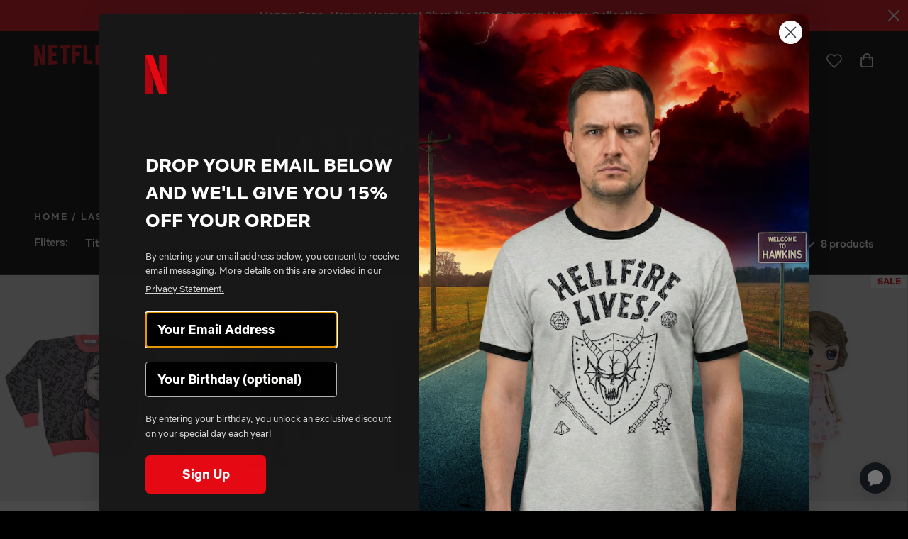

--- FILE ---
content_type: text/html; charset=utf-8
request_url: https://www.netflix.shop/en-hk/collections/last-chance-items
body_size: 69619
content:
<!doctype html>
<html lang="en">
<head>
  
<!-- OneTrust Cookies Consent Notice start for netflix.shop -->
<script
  src="https://cdn.cookielaw.org/scripttemplates/otSDKStub.js"
  type="text/javascript"
  charset="UTF-8"
  data-domain-script="33bf5297-3660-407a-b597-bab747d1ce44"
>
</script>
<script type="text/javascript">
  function OptanonWrapper() { }
</script>
<!-- OneTrust Cookies Consent Notice end for netflix.shop -->
<script type="text/javascript">
function OptanonWrapper() {
// Check if banner div is available
  if (document.getElementById('onetrust-banner-sdk')) {
    // Get the buttons and container
    var acceptBtn = document.getElementById("onetrust-accept-btn-handler");
    var declineBtn = document.getElementById("onetrust-reject-all-handler");
    var cookieSettingsBtn = document.getElementById("onetrust-pc-btn-handler");
    var btnContainer = document.getElementById("onetrust-button-group");
    // Set the order you want below...
    btnContainer.append(acceptBtn, declineBtn, cookieSettingsBtn)
  }
}
</script>


  
  <meta charset="utf-8">
  <meta http-equiv="X-UA-Compatible" content="IE=edge">
  <meta name="viewport" content="width=device-width, initial-scale=1, user-scalable=no">
  <meta name="msvalidate.01" content="727180551084E1E0D5BBA80226F67FE7" />

  
    <link rel="canonical" href="https://www.netflix.shop/en-hk/collections/last-chance-items">
  

    <title>Last Chance Clearance Store | Netflix Shop</title>

    
      <meta name="description" content="Shop exclusive deals at our Last Chance Clearance Store. Don’t miss your chance to save on last chance sale items!">
    
  

  
  
  

  
  


<meta property="og:site_name" content="Netflix Shop">
<meta property="og:url" content="https://www.netflix.shop/en-hk/collections/last-chance-items">
<meta property="og:title" content="Last Chance Items">
<meta property="og:type" content="product.group">
<meta property="og:description" content="Shop exclusive deals at our Last Chance Clearance Store. Don’t miss your chance to save on last chance sale items!"><meta property="og:image" content="https://www.netflix.shop/cdn/shop/files/og-image.jpg?v=1617917286">
    <meta property="og:image:secure_url" content="https://www.netflix.shop/cdn/shop/files/og-image.jpg?v=1617917286">
    <meta property="og:image:width" content="1200">
    <meta property="og:image:height" content="630">
    <meta property="og:image:alt" content="">

<meta name="twitter:site" content="@netflix">
<meta name="twitter:card" content="summary_large_image">
<meta name="twitter:title" content="Last Chance Items">
<meta name="twitter:description" content="Shop exclusive deals at our Last Chance Clearance Store. Don’t miss your chance to save on last chance sale items!">


  
  <link rel="apple-touch-icon" sizes="180x180" href="//www.netflix.shop/cdn/shop/t/538/assets/apple-touch-icon.png?v=51783573831783423281769176720">
<link rel="icon" type="image/png" sizes="32x32" href="//www.netflix.shop/cdn/shop/t/538/assets/favicon-32x32.png?v=123299592905850779151769176720">
<link rel="icon" type="image/png" sizes="16x16" href="//www.netflix.shop/cdn/shop/t/538/assets/favicon-16x16.png?v=179943416740469545041769176720">
<link rel="manifest" href="//www.netflix.shop/cdn/shop/t/538/assets/site.webmanifest?v=111260917863947669611769176720">
<link rel="mask-icon" href="//www.netflix.shop/cdn/shop/t/538/assets/safari-pinned-tab.svg?v=36503319427975431411769176720" color="#5bbad5">
<meta name="msapplication-TileColor" content="#000000">
<meta name="theme-color" content="#ffffff">


  
  
  
  
  <script>
    window.SDG = window.SDG || {};
    window._ = window._ || {};
    window.__webpack_public_path__ = '//www.netflix.shop/cdn/shop/t/538/assets/';
    SDG.Data = {};
    SDG.Data.assetUrl = '//www.netflix.shop/cdn/shop/t/538/assets/';
    SDG.Data.fileUrl = '//www.netflix.shop/cdn/shop/files/';
    SDG.Data.sq = [];
    SDG.Data.navigationJson = {
      navigation: [{text: "titles-column-count-2"},{text: "products-column-count-5"},{text: "collections-column-count-2"},{text: "kpop-demon-hunters-column-count-5"},{text: "stranger-things-column-count-7"},{text: "frankenstein"},{text: "bridgerton"}]
    };
    SDG.Data.pageTemplate = "collection.2022";
    SDG.Data.cartData = {"note":null,"attributes":{},"original_total_price":0,"total_price":0,"total_discount":0,"total_weight":0.0,"item_count":0,"items":[],"requires_shipping":false,"currency":"HKD","items_subtotal_price":0,"cart_level_discount_applications":[],"checkout_charge_amount":0};
    SDG.Data.gwpData = null;
    SDG.Data.publicStorefrontToken = '49111590c57167dd0103150da38b990d';
    SDG.Data.storefrontDomain = 'ntflx-en-us-main-001.myshopify.com';
    SDG.Data.currencySymbol = '$';
  </script>

  
  <link href="//www.netflix.shop/cdn/shop/t/538/assets/style.css?v=20657168345729825631769176795" rel="stylesheet" type="text/css" media="all" />
<link href="//www.netflix.shop/cdn/shop/t/538/assets/quick-view.css?v=67073292904040861951769176795" rel="stylesheet" type="text/css" media="all" />














  <link href="//www.netflix.shop/cdn/shop/t/538/assets/collection.css?v=54508963056612130141769176795" rel="stylesheet" type="text/css" media="all" />













  
  

  
  





















<script>
  SDG.Data.currencySymbol = '${{amount}}'.split('{')[0];
  SDG.Data.currencyFormat = '${{amount}}';
</script>

<script>SDG.Data.path={account:'//www.netflix.shop/cdn/shop/t/538/assets/account.min.js?v=182661436199516864411769176720',account_dashboard:'//www.netflix.shop/cdn/shop/t/538/assets/account-dashboard.min.js?v=136241827002725751381769176720',collection:'//www.netflix.shop/cdn/shop/t/538/assets/collection.min.js?v=140349114326426688781769176720',collection_2022:'//www.netflix.shop/cdn/shop/t/538/assets/collection-2022.min.js?v=29079328901622418741769176720',events:'//www.netflix.shop/cdn/shop/t/538/assets/events.min.js?v=91204917923469154191769176720',index:'//www.netflix.shop/cdn/shop/t/538/assets/index.min.js?v=5639948762220822861769176720',product:'//www.netflix.shop/cdn/shop/t/538/assets/product.min.js?v=6383463738088117881769176720',product_event:'//www.netflix.shop/cdn/shop/t/538/assets/product-event.min.js?v=182324898933382645981769176720',search:'//www.netflix.shop/cdn/shop/t/538/assets/search.min.js?v=167019832745666344001769176720',all_series:'//www.netflix.shop/cdn/shop/t/538/assets/all_series.min.js?v=4923045448904846871769176720',shopify_options:'//www.netflix.shop/cdn/shopifycloud/storefront/assets/themes_support/option_selection-b017cd28.js',style_guide:'//www.netflix.shop/cdn/shop/t/538/assets/style-guide.min.js?v=10023888710033099861769176720'};SDG.Data.pageHandle='collection';SDG.Data.ssId='y1ns49';SDG.Data.imgIx={enabled:false,url:'https://netflix-shop.imgix.net',param:'&auto=compress,format'};SDG.Data.referrer="";SDG.Data.size_charts=[{"title":"Basketball Jersey","tables":[{"title":"Inches","legend":["","Chest (inches)","Length (inches)"],"rows":[["2XS","21 ½","29 ⅛"],["XS","21 ¼","29 ½"],["S","22","29 ⅞"],["M","22 ¾","30 ¼"],["L","24 ⅜","31 ⅛"],["XL","26","32 ⅛"],["2XL","27 ⅝","33 ⅛"],["3XL","29 ⅛","34 ⅛"],["4XL","30 ¾","35"],["5XL","32 ¼","36"],["6XL","33 ⅞","37"]]}]},{"title":"Hockey Fan Jersey","tables":[{"title":"Inches","legend":["","1/2 Chest Width (A) (inches)","Length (B) (inches)","Shoulder Length (C) (inches)","Sleeve Length (D) (inches)"],"rows":[["2XS","21 ⅝","27 ¾","9 ⅝","19 ½"],["XS","22 ½","28 ⅛","9 ⅞","19 ½"],["S","23 ¼","28 ¾","10","20 ¼"],["M","24","29 ⅛","10 ¼","20 ⅝"],["L","25 ⅝","29 ⅞","10 ⅜","21"],["XL","27 ⅛","30 ⅞","10 ⅝","21 ½"],["2XL","28 ¾","31 ⅞","10 ⅞","21 ⅞"],["3XL","30 ¼","32 ⅝","11 ¼","22"],["4XL","31 ⅞","33 ⅝","11 ⅜","22 ¼'"],["5XL","33 ½","34 ⅝","11 ⅝","22 ½'"],["6XL","35","35 ⅜","11 ¾","22 ⅝'"]]}]},{"title":"Unisex Soft T-Shirt","tables":[{"title":"Inches","legend":["","Width (inches)","Length (inches)"],"rows":[["XS","16 ½","27"],["S","18","28"],["M","20","29"],["L","22","30"],["XL","24","31"],["2XL","26","32"],["3XL","28","33"],["4XL","30","34"]]}]},{"title":"Women’s Fitted T-Shirt","tables":[{"title":"Inches","legend":["","Length (inches)","Width (inches)"],"rows":[["XS","17 ⅜","18 ¾"],["S","17 ¾","19 ¾"],["M","18 ¼","20 ⅝"],["L","18 ¾","21 ⅝"],["XL","19 ⅓","22 ⅝"]]}]},{"title":"Unisex Long Sleeve T-Shirt","tables":[{"title":"Inches","legend":["","Length (inches)","Width (inches)","Sleeve Length (inches)"],"rows":[["XS","27","16 ½","25"],["S","28","18","25 ⅝"],["M","29","20","26 ¼"],["L","30","22","26 ⅞"],["XL","31","24","27 ½"],["2XL","32","26","28 ⅛"]]}]},{"title":"Men’s Crew Neck T-Shirt","tables":[{"title":"Inches","legend":["","Width (inches)","Length (inches)"],"rows":[["XS","15⅜","28"],["S","16⅞","28¾"],["M","18½","29½"],["L","20⅞","30¼"],["XL","23¼","31⅛"],["2XL","25⅝","31⅞"]]}]},{"title":"Kids T-Shirt","tables":[{"title":"Inches","legend":["","Width (inches)","Length (inches)"],"rows":[["8","15⅜","21¼"],["10","16","21⅝"],["12","16½","22"],["14","17⅛","22½"],["16","17¾","22⅞"],["18","18¼","23¼"],["20","18⅞","23⅝"]]}]},{"title":"Unisex 3/4 Sleeve Raglan T-Shirt","tables":[{"title":"Inches","legend":["","Width (inches)","Length (inches)"],"rows":[["XS","16½","26"],["S","18","28"],["M","20","29"],["L","22","30"],["XL","24","31"],["2XL","26","32"]]}]},{"title":"Men’s Athletic Shorts","tables":[{"title":"Inches","legend":["Size","Width (A)","Inseam (B)","Front Rise (C)"],"rows":[["2XS","11\"","6 ⅛\"","11 ¼\""],["XS","11 ¾\"","6 ¼\"","11 ⅜\""],["S","12 ⅝\"","6 ¼\"","12 ¼\""],["M","13 ⅜\"","6 ¼\"","13\""],["L","15\"","6 ¼\"","13 ⅝\""],["XL","16 ½\"","6 ¼\"","14\""],["2XL","18 ⅛\"","6 ¼\"","14 ⅜\""],["3XL","19 ¾\"","6 ¼\"","15\""],["4XL","21 ¼\"","6 ¼\"","15 ⅜\""],["5XL","22 ⅞\"","6 ¼\"","15 ¾\""],["6XL","24 ⅜\"","6 ¼\"","16 ⅛\""]]}]},{"title":"Baby Bodysuit","tables":[{"title":"Inches","legend":["","Width (inches)","Length (inches)"],"rows":[["6M","8¾","12½"],["12M","9¾","13½"],["18M","10¾","14½"],["24M","11¾","15½"]]}]},{"title":"Unisex Jersey T-Shirt","tables":[{"title":"Inches","legend":["","Width (inches)","Length (inches)","Sleeve (inches)"],"rows":[["XS","16½","27¾","7¾"],["S","18","28¾","8"],["M","20","29¾","8¼"],["L","22","30¾","8½"],["XL","24","31¾","8¾"],["2XL","26","32¾","9"],["3XL","28","33¾","9⅝"]]}]},{"title":"Unisex Packable Jacket","tables":[{"title":"Inches","legend":["","Length (inches)","Width (inches)","Sleeve Length (inches)"],"rows":[["S","27 ¼","21 ¼","34 ¼"],["M","28","22 ¾","35"],["L","28 ¾","24 ¼","36"],["XL","29 ½","25 ¾","36 ¾"],["2XL","30 ¼","27 ¼","37 ½"]]}]},{"title":"Unisex Recycled Bomber Jacket","tables":[{"title":"Inches","legend":["","Length (inches)","Width (inches)","Sleeve Length (inches)"],"rows":[["S","27 ¼","21 ¼","34 ¼"],["M","28","22 ¾","35"],["L","28 ¾","24 ¼","36"],["XL","29 ½","25 ¾","36 ¾"],["2XL","30 ¼","27 ¼","37 ½"]]}]},{"title":"Unisex Lightweight Vest","tables":[{"title":"Inches","legend":["","Length (inches)","Chest (inches)"],"rows":[["S","27","20"],["M","28","22"],["L","28","24"],["XL","29","26"],["2XL","29","28"],["3XL","30","30"]]}]},{"title":"Unisex Sherpa Denim Jacket","tables":[{"title":"Inches","legend":["","Width (inches)","Length (inches)","Sleeve Length (inches)"],"rows":[["XS","25 ½","18","35"],["S","26","19 ½","35 ¼"],["M","26 ½","21 ½","35 ½"],["L","27","23 ½","35 ¾"],["XL","27 ½","25 ½","36"],["2XL","28","37","36 ¼"],["3XL","28 ½","28 ½","36 ½"]]}]},{"title":"Unisex Bomber Jacket","tables":[{"title":"Inches","legend":["","Chest (inches)","Length (inches)","Sleeve Length (inches)"],"rows":[["XS","19 ¾","25 ⅝","21 ⅞"],["S","20 ½","27 ⅛","22 ½"],["M","21 ¼","27 ⅛","23"],["L","22 ⅞","28 ⅜","23 ⅞"],["XL","24 ⅜","28 ⅜","24"],["2XL","26","29 ½","24 ¼"],["3XL","27 ½","29 ½","24 ⅜"]]}]},{"title":"Unisex Track Jacket","tables":[{"title":"Inches","legend":["","Chest (A) (inches)","Length (B) (inches)","Sleeve Length (C) (inches)"],"rows":[["2XS","19 ½","25 ⅜","22 ⅝"],["XS","20 ¼","25 ⅜","22 ⅝"],["S","21","26 ⅝","23 ¼"],["M","21 ⅞","26 ⅝","23 ⅞"],["L","23 ⅜","27 ¾","24 ⅜"],["XL","25","27 ¾","25"],["2XL","26 ⅝","29","25 ⅝"],["3XL","28 ⅛","29","26 ⅛"],["4XL","29 ¾","30 ½","26 ⅜"],["5XL","31 ¼","30 ½","26 ⅝"],["6XL","32 ⅞","30 ½","26 ¾"]]}]},{"title":"Unisex Hooded Sweatshirt","tables":[{"title":"Inches","legend":["","Chest (inches)","Length (inches)","Sleeve (inches)"],"rows":[["XS","20 ⅛","26","22 ¼"],["S","20 ⅞","26 ⅝","22 ⅝"],["M","21 ⅝","27 ⅛","23"],["L","23 ¼","28","23 ⅜"],["XL","24 ¾","28 ⅜","23 ⅝"],["2XL","26 ¼","28 ¾","23 ⅞"],["3XL","27 ¾","29 ⅛","24 ¼"]]}]},{"title":"Unisex Sweatshirt","tables":[{"title":"Inches","legend":["","Width (inches)","Length (inches)"],"rows":[["XS","17","25"],["S","18 ½","26"],["M","20","27"],["L","22","28"],["XL","24","29"],["2XL","26","30"],["3XL","28","30"]]}]},{"title":"Unisex Fleece Hoodie","tables":[{"title":"Inches","legend":["Size","Width","Length","Sleeve Length"],"rows":[["S","20","27","33 ½"],["M","22","28","34 ½"],["L","24","29","35 ½"],["XL","26","30","36 ½"],["2XL","28","31","37 ½"],["3XL","30","32","38 ½"],["4XL","32","33","39 ½"],["5XL","34","34","40 ½"]]}]},{"title":"Unisex Classic Hoodie","tables":[{"title":"Inches","legend":["","Width (inches)","Length (inches)"],"rows":[["S","20","26 ½"],["M","22","27 ½"],["L","24","28 ½"],["XL","26","29 ½"],["2XL","28","30"]]}]},{"title":"Women’s Cropped Hoodie","tables":[{"title":"Inches","legend":["","Width (inches)","Length (inches)"],"rows":[["S","22","18 ⅝"],["M","23 ½","19 ⅜"],["L","25 ½","20 ½"],["XL","27 ½","21 ½"],["2XL","29 ½","22 ½"]]}]},{"title":"Women’s Cropped Sweatshirt","tables":[{"title":"Inches","legend":["","Width (inches)","Length (inches)"],"rows":[["S","21 ⅜","18 ¼"],["M","22 ¾","19 ¼"],["L","25 ⅛","20 ¾"]]}]},{"title":"Women’s Crop Hoodie","tables":[{"title":"Inches","legend":["","Width (inches)","Length (inches)"],"rows":[["S","22","18 ⅝"],["M","23 ½","19 ⅜"],["L","25 ½","20 ½"],["XL","27 ½","21 ½"],["2XL","29 ½","22 ½"]]}]},{"title":"Unisex Tie-Dye Hoodie","tables":[{"title":"Inches","legend":["","Width (inches)","Length (inches)","Sleeve (inches)"],"rows":[["S","21","28","24"],["M","23","29","24"],["L","25","30","24"],["XL","27","31","24"],["2XL","29","32","24"]]}]},{"title":"Kids Hoodie","tables":[{"title":"Inches","legend":["","Chest (inches)","Length (inches)","Sleeve (inches)"],"rows":[["3-4Y","14 ⅛","16 ⅛","13 ¼"],["5-6Y","15 ⅜","18 ⅛","14 ¾"],["7-8Y","16 ⅞","20 ⅛","16 ½"],["9-11Y","18 ⅛","22 ⅛","18 ⅞"],["12-13Y","19 ¼","24 ⅛","21 ¼"]]}]},{"title":"Unisex Pigment-Dyed Hoodie","tables":[{"title":"Inches","legend":["","Width (inches)","Length (inches)"],"rows":[["S","20","27"],["M","22","28"],["L","24","29"],["XL","26","30"],["2XL","27","31"],["3XL","28","32"]]}]},{"title":"Unisex Premium Hoodie","tables":[{"title":"Inches","legend":["","Width (inches)","Length (inches)"],"rows":[["XS","18","25 ½"],["S","20","26 ¾"],["M","22","28"],["L","24","29 ¼"],["XL","26","30 ½"],["2XL","28","31 ¾"]]}]},{"title":"Unisex Premium Sweatshirt","tables":[{"title":"Inches","legend":["","Width (inches)","Length (inches)"],"rows":[["XS","19","24 ½"],["S","21","25 ¾"],["M","23","27"],["L","25","28 ¼"],["XL","27","29 ½"],["2XL","29","30"]]}]},{"title":"Unisex Zip Hoodie","tables":[{"title":"Inches","legend":["","Width (inches)","Length (inches)"],"rows":[["XS","18","25"],["S","20","26"],["M","22","27"],["L","24","28"],["XL","26","29"],["2XL","28","30"],["3XL","30","31"]]}]},{"title":"Unisex Raglan Sweatshirt","tables":[{"title":"Inches","legend":["","Width (inches)","Length (inches)"],"rows":[["XS","18 ½","25 ¼"],["S","19 ¾","26 ⅜"],["M","20 ⅞","27 ½"],["L","22","28 ⅜"],["XL","23 ¼","29 ¼"],["2XL","24 ⅜","30"]]}]},{"title":"Unisex Heavyweight Hoodie","tables":[{"title":"Inches","legend":["Size","Length","Width","Sleeve"],"rows":[["S","27\"","20\"","33 ½\""],["M","28\"","22\"","34 ½\""],["L","29\"","24\"","35 ½\""],["XL","30\"","26\"","36 ½\""],["2XL","31\"","28\"","37 ½\""],["3XL","32\"","30\"","38 ½\""],["4XL","33\"","32\"","39 ½\""],["5XL","34\"","34\"","40 ½\""]]}]},{"title":"Unisex Zip-Up Hoodie","tables":[{"title":"Inches","legend":["","Chest (A) (inches)","Length (B) (inches)","Sleeve Length (C) (inches)"],"rows":[["2XS","19 ½","25 ⅜","22 ⅝"],["XS","20 ¼","25 ⅜","22 ⅝"],["S","21","26 ⅝","23 ¼"],["M","21 ⅞","26 ⅝","23 ⅞"],["L","23 ⅜","27 ¾","24 ⅜"],["XL","25","27 ¾","25"],["2XL","26 ⅝","29","25 ⅝"],["3XL","28 ⅛","29","26 ⅛"],["4XL","29 ¾","30 ½","26 ⅜"],["5XL","31 ¼","30 ½","26 ⅝"],["6XL","32 ⅞","30 ½","26 ¾"]]}]},{"title":"Unisex Eco Raglan Hoodie","tables":[{"title":"Inches","legend":["","Width (inches)","Length (inches)"],"rows":[["XS","18 ½","25 ¼"],["S","19 ¾","26 ⅜"],["M","20 ⅞","27 ½"],["L","22","28 ⅜"],["XL","23 ¼","29 ¼"],["2XL","24 ⅜","30"]]}]},{"title":"Unisex Fleece Zip Hoodie","tables":[{"title":"Inches","legend":["","Width (inches)","Length (inches)","Sleeve Length (inches)"],"rows":[["XS","18 ½","25 ½","24"],["S","20","26 ½","24 ¾"],["M","21 ½","27 ½","25 ½"],["L","23","28 ½","26 ¼"],["XL","24 ½","29 ½","27"],["2XL","26","30 ½","27 ¾"],["3XL","28","31","27 ¾"]]}]},{"title":"Unisex Oversized Hoodie","tables":[{"title":"Inches","legend":["","Width (inches)","Length (inches)"],"rows":[["S","24","27 ¾"],["M","25","28 ¾"],["L","26","29 ¾"],["XL","27","30 ¾"]]}]},{"title":"Unisex Performance Hoodie","tables":[{"title":"Inches","legend":["Size","Width","Length","Sleeve Length"],"rows":[["S","22\"","28 ½\"","34 ¾\""],["M","23 ½\"","29\"","35 ⅝\""],["L","25\"","29 ½\"","36 ½\""],["XL","26 ½\"","30 ½\"","37 ⅜\""],["2XL","28\"","31 ½\"","38 ¼\""]]}]},{"title":"Unisex Quarter-Zip Pullover","tables":[{"title":"Inches","legend":["Size","Length","Width","Sleeve Length"],"rows":[["S","27 ½\"","19\"","35 ¼\""],["M","28 ½\"","21\"","36\""],["L","29 ½\"","23\"","36 ¾\""],["XL","30 ½\"","25\"","37 ½\""],["2XL","31 ½\"","27\"","38 ¼\""]]}]},{"title":"Unisex Garment-Dyed Sweatshirt","tables":[{"title":"Inches","legend":["","Width (inches)","Length (inches)","Sleeve Length (inches)"],"rows":[["S","21","27 ½","35"],["M","23","28 ½","36"],["L","25","29 ½","37"],["XL","26 ½","30 ½","38"],["2XL","28","31 ½","39"],["3XL","29 ½","32 ½","40"]]}]},{"title":"Unisex Flip-Flops","tables":[{"title":"Inches","legend":["","US men (inches)","US women (inches)","EU (inches)","Length (inches)","Width (inches)"],"rows":[["S","6-7","7-8","37-38","9.8","4"],["M","8-9","9-11","41-42","10.6","4.4"],["L","10-11","11-12","43-44","11.4","4.5"]]}]},{"title":"Men’s Slides","tables":[{"title":"Inches","legend":["","US men (inches)","EU (inches)","UK (inches)"],"rows":[["S","5-6.5","36-38","4-5.5"],["M","7-9.5","39-42","6-8.5"],["L","10-12","43-45","9-11"]]}]},{"title":"Unisex Fleece Joggers","tables":[{"title":"Inches","legend":["","Waist width (inches)","Inseam length (inches)"],"rows":[["XS","13","28"],["S","14","28 ½"],["M","15","29"],["L","16","29 ½"],["XL","17","30"],["2XL","18","30 ½"]]}]},{"title":"Unisex Sweatpants","tables":[{"title":"Inches","legend":["","Waist width (inches)","Inseam length (inches)"],"rows":[["XS","13","28"],["S","14","28 ½"],["M","15","29"],["L","16","29 ½"],["XL","17","30"],["2XL","18","30 ½"]]}]},{"title":"Unisex Pigment-Dyed Sweatpants","tables":[{"title":"Inches","legend":["","Inseam (inches)","Waist (inches)"],"rows":[["S","30","12"],["M","30 ½","13"],["L","31","14"],["XL","31 ½","15"],["2XL","32","16"]]}]},{"title":"Women’s High-Waisted Leggings","tables":[{"title":"Inches","legend":["","Waist (inches)","Hips (inches)","Inseam (inches)"],"rows":[["XS","25 ¼","35 ⅜","26 ¾"],["S","26 ¾","37","27 ⅛"],["M","28 ⅜","38 ⅝","27 ½"],["L","31 ½","41 ¾","27 ⅞"],["XL","34 ⅝","44 ⅞","28 ¼"]]}]},{"title":"Men’s Joggers","tables":[{"title":"Inches","legend":["","Waist (A) (inches)","Inseam (B) (inches)"],"rows":[["S","14","28"],["M","15","28 ½"],["L","16 ½","29"],["XL","18","29 ½"],["2XL","19 ½","30"]]}]},{"title":"Youth T-Shirt","tables":[{"title":"Inches","legend":["Size","Length (inches)","Width (inches)"],"rows":[["SM","20 ⅞","15 ¼"],["M","22 ⅛","16 ¼"],["L","23 ⅜","17 ¼"],["XL","24 ⅜","18 ¼"]]}]},{"title":"Youth Leggings","tables":[{"title":"Inches","legend":["Size","Waist","Inseam","Front Rise"],"rows":[["8","9 ⅞\"","20 ½\"","7 ⅞\""],["10","10 ¼\"","21 ⅝\"","8 ⅛\""],["12","10 ⅝\"","22 ⅝\"","8 ¼\""],["14","11\"","23 ⅝\"","8 ½\""],["16","11 ¼\"","24 ¾\"","8 ⅝\""],["18","11 ⅜\"","26\"","8 ⅞\""],["20","11 ⅝\"","27 ⅛\"","9\""]]}]},{"title":"Women’s Leggings","tables":[{"title":"Inches","legend":["","Waist (inches)","Hips (inches)","Inseam (inches)"],"rows":[["XS","25 ¼","35 ⅜","26 ¾"],["S","26 ¾","37","27 ⅛"],["M","28 ⅜","38 ⅝","27 ½"],["L","31 ½","41 ¾","27 ⅞"],["XL","34 ⅝","44 ⅞","28 ¼"],["2XL","37 ¾","48","28 ¾"]]}]},{"title":"Unisex Wide-Leg Joggers","tables":[{"title":"Inches","legend":["Size","Waist (A)","Inseam (B)","Front Rise (C)","Hem Width (D)","Length (E)"],"rows":[["2XS","10 ⅝\"","29 ⅞\"","13 ⅜\"","7 ¼\"","42 ⅛\""],["XS","11 ⅜\"","29 ⅞\"","13 ⅝\"","7 ⅝\"","42 ⅜\""],["S","12 ¼\"","29 ⅞\"","13 ¾\"","8 ⅛\"","42 ½\""],["M","13\"","29 ⅞\"","14\"","8 ½\"","42 ¾\""],["L","14 ⅝\"","29 ¾\"","14 ⅛\"","8 ½\"","42 ¾\""],["XL","16 ⅛\"","29 ½\"","14 ⅝\"","9 ¼\"","43 ¼\""],["2XL","17 ¾\"","29 ⅜\"","15 ⅛\"","9 ⅞\"","43 ¾\""],["3XL","19 ¼\"","29 ⅛\"","15 ½\"","10 ⅜\"","44 ⅛\""],["4XL","20 ⅞\"","29\"","16 ⅛\"","11\"","44 ½\""],["5XL","22 ½\"","28 ¾\"","16 ½\"","11 ⅝\"","44 ⅞\""],["6XL","24\"","28 ½\"","17 ⅛\"","12 ¼\"","45 ¼\""]]}]},{"title":"Unisex Wide-Leg Joggers","tables":[{"title":"Inches","legend":["Size","Waist (A)","Inseam (B)","Front Rise (C)","Hem Width (D)","Length (E)"],"rows":[["2XS","10 ⅝\"","29 ⅞\"","13 ⅜\"","7 ¼\"","42 ⅛\""],["XS","11 ⅜\"","29 ⅞\"","13 ⅝\"","7 ⅝\"","42 ⅜\""],["S","12 ¼\"","29 ⅞\"","13 ¾\"","8 ⅛\"","42 ½\""],["M","13\"","29 ⅞\"","14\"","8 ½\"","42 ¾\""],["L","14 ⅝\"","29 ¾\"","14 ⅛\"","8 ½\"","42 ¾\""],["XL","16 ⅛\"","29 ½\"","14 ⅝\"","9 ¼\"","43 ¼\""],["2XL","17 ¾\"","29 ⅜\"","15 ⅛\"","9 ⅞\"","43 ¾\""],["3XL","19 ¼\"","29 ⅛\"","15 ½\"","10 ⅜\"","44 ⅛\""],["4XL","20 ⅞\"","29\"","16 ⅛\"","11\"","44 ½\""],["5XL","22 ½\"","28 ¾\"","16 ½\"","11 ⅝\"","44 ⅞\""],["6XL","24\"","28 ½\"","17 ⅛\"","12 ¼\"","45 ¼\""]]}]},{"title":"Toddler Tee","tables":[{"title":"Inches","legend":["Size","Length","Width"],"rows":[["2T","15½\"","20-22\""],["3T","16½\"","22-24\""],["4T","17½\"","24-27\""],["5T","18½\"","27-30\""]]}]},{"title":"Unisex Garment-Dyed T-Shirt","tables":[{"title":"Inches","legend":["Size","Length","Width","Sleeve Length"],"rows":[["S","26 ⅝","18 ¼","16 ¼"],["M","28","20 ¼","17 ¾"],["L","29 ⅜","22","19"],["XL","30 ¾","24","20 ½"],["2XL","31 ⅝","26","21 ¾"],["3XL","32 ½","27 ¾","23 ¼"],["4XL","33 ½","29 ¾","24 ⅝"]]}]},{"title":"Baby One Piece","tables":[{"title":"Inches","legend":["Size","Length","Width","Weight"],"rows":[["3-6M","20-25\"","9 ⅜\"","12-16lbs"],["6-12M","25-28\"","9 ⅞\"","16-22lbs"],["12-18M","28-30\"","10 ⅜\"","22-27lbs"],["18-24M","30-32\"","10 ⅞\"","27-30lbs"]]}]},{"title":"Kids Crew Neck T-Shirt","tables":[{"title":"Inches","legend":["Size","1/2 Chest Width (in)","Length (in)","Sleeve Length (in)"],"rows":[["2T","11 ⅝\"","15 ¾\"","4 ⅜\""],["3T","12\"","16 ⅛\"","4 ½\""],["4T","12 ⅜\"","16 ½\"","4 ¾\""],["5T","12 ¾\"","16 ⅞\"","4 ¾\""],["6L","13 ¼\"","17 ⅜\"","5 ⅛\""],["6X","13 ¾\"","17 ¾\"","5 ¼\""],["7","14 ⅜\"","18 ⅛\"","5 ½\""]]}]},{"title":"Youth Unisex Hoodie","tables":[{"title":"Inches","legend":["Size","Length (A)","Width (B)","Sleeve Center (C)"],"rows":[["XS","19 ¾\"","16 ⅛\"","23 ⅝\""],["S","21 ¼\"","16 ⅞\"","26 ⅜\""],["M","22 ½\"","18 ⅛\"","27 ½\""],["L","24\"","18 ⅞\"","30 ¼\""],["XL","25 ⅝\"","20 ⅛\"","33 ⅛\""]]}]},{"title":"Kids Fleece Hoodie","tables":[{"title":"Inches","legend":["Size","Length","Width"],"rows":[["S","21\"","17\""],["M","23\"","18\""],["L","25\"","19\""],["XL","27\"","20\""]]}]},{"title":"Youth Crew Neck T-Shirt","tables":[{"title":"Inches","legend":["Size","Length (in)","Width (in)","Sleeve Length (in)"],"rows":[["8","15 ⅜\"","21 ¼\"","5 ¾\""],["10","16\"","21 ⅝\"","5 ⅞\""],["12","16 ½\"","22\"","6 ⅛\""],["14","17 ⅛\"","22 ½\"","6 ¼\""],["16","17 ¾\"","22 ⅞\"","6 ½\""],["18","18 ¼\"","23 ¼\"","6 ¾\""],["20","18 ⅞\"","23 ⅝\"","6 ⅞\""]]}]},{"title":"Football Jersey","tables":[{"title":"Inches","legend":["Size","Width","Length","Sleeve Length"],"rows":[["2XS","20 ¼\"","27 ¾\"","8 ½\""],["XS","21\"","28 ¼\"","8 ¾\""],["S","21 ⅞\"","28 ⅝\"","9\""],["M","22 ⅝\"","29 ⅛\"","9 ⅝\""],["L","24 ¼\"","30 ⅛\"","9 ⅝\""],["XL","25 ¾\"","31 ⅛\"","10 ⅛\""],["2XL","27 ⅜\"","32 ⅛\"","10 ⅝\""],["3XL","29\"","33 ⅛\"","11\""],["4XL","30 ¼\"","34\"","11 ½\""],["5XL","32 ⅛\"","35\"","12\""],["6XL","33 ⅝\"","36\"","12 ½\""]]}]},{"title":"Youth Hoodie","tables":[{"title":"Inches","legend":["Size","Numerical Size","Chest Width","Sleeve Length","Body Length"],"rows":[["XS","6-8","16\"","23 ½\"","19 ¾\""],["S","10-12","17\"","26 ½\"","21 ¼\""],["M","14-16","18\"","27 ¾\"","22 ½\""],["L","18-20","19\"","30 ¼\"","24\""],["XL","22-24","20\"","33\"","25 ½\""]]}]},{"title":"Youth Crewneck Sweatshirt","tables":[{"title":"Inches","legend":["Size","Chest Width","Sleeve Length","Body Length"],"rows":[["XS","14\"","20 ½\"","17\""],["S","16\"","23 ½\"","19 ½\""],["M","17\"","26 ½\"","22\""],["L","18\"","29\"","24\""],["XL","20\"","31 ½\"","25 ½\""]]}]},{"title":"Youth Long Sleeve Tee","tables":[{"title":"Inches","legend":["Size","Numerical Size","Chest Width","Sleeve Length","Body Length"],"rows":[["XS","4","16\"","23\"","20 ½\""],["S","6-8","17\"","24 ½\"","22\""],["M","10-12","18\"","26 ½\"","23 ½\""],["L","14-16","19\"","29\"","25\""],["XL","18-20","20\"","31\"","26 ½\""]]}]},{"title":"Youth Tee","tables":[{"title":"Inches","legend":["Size","Numerical Size","Chest Width","Body Length"],"rows":[["S","6-8","15 ¼\"","21\""],["M","10-12","16 ¼\"","22\""],["L","14-16","17 ¼\"","23 ½\""],["XL","18-20","17 ¼\"","24 ½\""]]}]},{"title":"Youth Tie-Dyed Tee","tables":[{"title":"Inches","legend":["Size","Chest Width","Body Length"],"rows":[["XS","15\"","19\""],["S","16\"","20\""],["M","17\"","22\""],["L","18\"","23\""]]}]},{"title":"Toddler T-Shirt","tables":[{"title":"Inches","legend":["Size","Chest Width","Body Length"],"rows":[["2T","12\"","14\""],["3T","13\"","15\""],["4T","14\"","16\""]]}]},{"title":"Oversized Faded T-Shirt","tables":[{"title":"Inches","legend":["Size","Length","Width","Sleeve"],"rows":[["S","27 ¾\"","20 ⅛\"","9\""],["M","29 ⅛\"","21 ⅝\"","9 ½\""],["L","30 ½\"","23 ¼\"","9 ½\""],["XL","31 ⅞\"","24 ¾\"","10 ¼\""],["2XL","33 ¼\"","26 ⅜\"","10 ⅝\""],["3XL","34\"","28\"","11\""]]}]},{"title":"Toddler Long Sleeve Tee","tables":[{"title":"Inches","legend":["Size","Chest Width","Body Length"],"rows":[["2T","13\"","15 ½\""],["3T","14\"","16 ½\""],["4T","15\"","17 ½\""],["5/6","16\"","18 ½\""]]}]},{"title":"Toddler Crewneck Sweatshirt","tables":[{"title":"Inches","legend":["Size","Chest Width","Body Length"],"rows":[["2T","13\"","15\""],["3T","13 ½\"","16\""],["4T","14\"","17\""],["5/6","15\"","18\""],["7","15 ½\"","19\""]]}]},{"title":"Adult Crewneck Sweatshirt","tables":[{"title":"Inches","legend":["Size","Width","Length"],"rows":[["S","20\"","27\""],["M","22\"","28\""],["L","24\"","29\""],["XL","26\"","30\""],["2XL","28\"","31\""],["3XL","30\"","32\""],["4XL","32\"","33\""],["5XL","34\"","34\""]]}]},{"title":"Women's Crop T-Shirt","tables":[{"title":"Inches","legend":["Size","Length","Width"],"rows":[["XS","17 ⅜","18 ¾"],["S","17 ¾","19 ¾"],["M","18 ¼","20 ⅝"],["L","18 ¾","21 ⅝"],["XL","19 ⅓","22 ⅝"]]}]},{"title":"Unisex Ringer Tee","tables":[{"title":"Inches","legend":["","Length (inches)","Width (inches)"],"rows":[["S","28","19"],["M","29","20 ½"],["L","30","22"],["XL","31","24"],["2XL","32","26"],["3XL","33","28"]]}]},{"title":"Baseball Jersey","tables":[{"title":"Inches","legend":["Size","Chest","Length","Sleeve Length"],"rows":[["2XS","18 ½","29","10"],["XS","19 ¼","29 ⅜","10"],["S","20 ⅛","29 ¾","10"],["M","20 ⅞","30 ⅛","10"],["L","22 ½","31 ⅛","10 ¼"],["XL","24","32 ⅛","10 ⅜"],["2XL","25 ⅝","33 ⅛","10 ⅝"],["3XL","27 ⅛","34","10 ⅞"],["4XL","28 ¾","35","11"],["5XL","30 ¼","36","11 ¼"],["6XL","31 ⅞","37","11 ⅜"]]}]}];SDG.Data.googleTranslateApiKey='AIzaSyDPfmapu4D4Jm8scSph-_kcanE8-4XhUFg';</script>
















<script>SDG.Data.collectionGWP={enabled:false,collectionHandle:'mac-x-stranger-things',threshold:65,gwpProductId:null,productIds:[]};</script>



<script src="//www.netflix.shop/cdn/shop/t/538/assets/runtime.min.js?v=67478108580004927761769176720" defer></script>
<script src="//www.netflix.shop/cdn/shop/t/538/assets/app.min.js?v=127012901239467904281769176720" defer></script>


  
  
    <script>window.performance && window.performance.mark && window.performance.mark('shopify.content_for_header.start');</script><meta name="google-site-verification" content="oCu8zDoStguL2JXk0Z4llz6s1rmC-52jhdWNO2B2w9s">
<meta name="facebook-domain-verification" content="9nllmw4ad7e3asm3iuoo6oykp2ltag">
<meta id="shopify-digital-wallet" name="shopify-digital-wallet" content="/52282228911/digital_wallets/dialog">
<meta name="shopify-checkout-api-token" content="82cecce05a65033a84c8f392bcc6476b">
<meta id="in-context-paypal-metadata" data-shop-id="52282228911" data-venmo-supported="true" data-environment="production" data-locale="en_US" data-paypal-v4="true" data-currency="HKD">
<link rel="alternate" type="application/atom+xml" title="Feed" href="/en-hk/collections/last-chance-items.atom" />
<link rel="alternate" hreflang="x-default" href="https://www.netflix.shop/collections/last-chance-items">
<link rel="alternate" hreflang="en-JM" href="https://www.netflix.shop/en-jm/collections/last-chance-items">
<link rel="alternate" hreflang="en-SG" href="https://www.netflix.shop/en-sg/collections/last-chance-items">
<link rel="alternate" hreflang="en-SV" href="https://www.netflix.shop/en-sv/collections/last-chance-items">
<link rel="alternate" hreflang="en-TH" href="https://www.netflix.shop/en-th/collections/last-chance-items">
<link rel="alternate" hreflang="en-PA" href="https://www.netflix.shop/en-pa/collections/last-chance-items">
<link rel="alternate" hreflang="en-TT" href="https://www.netflix.shop/en-tt/collections/last-chance-items">
<link rel="alternate" hreflang="en-KH" href="https://www.netflix.shop/en-kh/collections/last-chance-items">
<link rel="alternate" hreflang="en-LA" href="https://www.netflix.shop/en-la/collections/last-chance-items">
<link rel="alternate" hreflang="en-LT" href="https://www.netflix.shop/en-lt/collections/last-chance-items">
<link rel="alternate" hreflang="en-MN" href="https://www.netflix.shop/en-mn/collections/last-chance-items">
<link rel="alternate" hreflang="en-MT" href="https://www.netflix.shop/en-mt/collections/last-chance-items">
<link rel="alternate" hreflang="en-PL" href="https://www.netflix.shop/en-pl/collections/last-chance-items">
<link rel="alternate" hreflang="en-PT" href="https://www.netflix.shop/en-pt/collections/last-chance-items">
<link rel="alternate" hreflang="en-GB" href="https://www.netflix.shop/en-gb/collections/last-chance-items">
<link rel="alternate" hreflang="en-VN" href="https://www.netflix.shop/en-vn/collections/last-chance-items">
<link rel="alternate" hreflang="en-AG" href="https://www.netflix.shop/en-ag/collections/last-chance-items">
<link rel="alternate" hreflang="en-AT" href="https://www.netflix.shop/en-at/collections/last-chance-items">
<link rel="alternate" hreflang="en-AU" href="https://www.netflix.shop/en-au/collections/last-chance-items">
<link rel="alternate" hreflang="en-BB" href="https://www.netflix.shop/en-bb/collections/last-chance-items">
<link rel="alternate" hreflang="en-BD" href="https://www.netflix.shop/en-bd/collections/last-chance-items">
<link rel="alternate" hreflang="en-BE" href="https://www.netflix.shop/en-be/collections/last-chance-items">
<link rel="alternate" hreflang="en-BN" href="https://www.netflix.shop/en-bn/collections/last-chance-items">
<link rel="alternate" hreflang="en-BS" href="https://www.netflix.shop/en-bs/collections/last-chance-items">
<link rel="alternate" hreflang="en-BZ" href="https://www.netflix.shop/en-bz/collections/last-chance-items">
<link rel="alternate" hreflang="en-CA" href="https://www.netflix.shop/en-ca/collections/last-chance-items">
<link rel="alternate" hreflang="en-CR" href="https://www.netflix.shop/en-cr/collections/last-chance-items">
<link rel="alternate" hreflang="en-CY" href="https://www.netflix.shop/en-cy/collections/last-chance-items">
<link rel="alternate" hreflang="en-CZ" href="https://www.netflix.shop/en-cz/collections/last-chance-items">
<link rel="alternate" hreflang="en-DK" href="https://www.netflix.shop/en-dk/collections/last-chance-items">
<link rel="alternate" hreflang="en-DM" href="https://www.netflix.shop/en-dm/collections/last-chance-items">
<link rel="alternate" hreflang="en-DO" href="https://www.netflix.shop/en-do/collections/last-chance-items">
<link rel="alternate" hreflang="en-EE" href="https://www.netflix.shop/en-ee/collections/last-chance-items">
<link rel="alternate" hreflang="en-ES" href="https://www.netflix.shop/en-es/collections/last-chance-items">
<link rel="alternate" hreflang="en-DE" href="https://www.netflix.shop/en-de/collections/last-chance-items">
<link rel="alternate" hreflang="en-FR" href="https://www.netflix.shop/en-fr/collections/last-chance-items">
<link rel="alternate" hreflang="en-GD" href="https://www.netflix.shop/en-gd/collections/last-chance-items">
<link rel="alternate" hreflang="en-GR" href="https://www.netflix.shop/en-gr/collections/last-chance-items">
<link rel="alternate" hreflang="en-IT" href="https://www.netflix.shop/en-it/collections/last-chance-items">
<link rel="alternate" hreflang="en-HK" href="https://www.netflix.shop/en-hk/collections/last-chance-items">
<link rel="alternate" hreflang="en-HN" href="https://www.netflix.shop/en-hn/collections/last-chance-items">
<link rel="alternate" hreflang="en-HR" href="https://www.netflix.shop/en-hr/collections/last-chance-items">
<link rel="alternate" hreflang="en-HT" href="https://www.netflix.shop/en-ht/collections/last-chance-items">
<link rel="alternate" hreflang="en-HU" href="https://www.netflix.shop/en-hu/collections/last-chance-items">
<link rel="alternate" hreflang="en-ID" href="https://www.netflix.shop/en-id/collections/last-chance-items">
<link rel="alternate" hreflang="en-IN" href="https://www.netflix.shop/en-in/collections/last-chance-items">
<link rel="alternate" hreflang="en-JP" href="https://www.netflix.shop/en-jp/collections/last-chance-items">
<link rel="alternate" hreflang="en-KR" href="https://www.netflix.shop/en-kr/collections/last-chance-items">
<link rel="alternate" hreflang="en-LV" href="https://www.netflix.shop/en-lv/collections/last-chance-items">
<link rel="alternate" hreflang="en-MV" href="https://www.netflix.shop/en-mv/collections/last-chance-items">
<link rel="alternate" hreflang="en-MX" href="https://www.netflix.shop/en-mx/collections/last-chance-items">
<link rel="alternate" hreflang="en-MY" href="https://www.netflix.shop/en-my/collections/last-chance-items">
<link rel="alternate" hreflang="en-RO" href="https://www.netflix.shop/en-ro/collections/last-chance-items">
<link rel="alternate" hreflang="en-NI" href="https://www.netflix.shop/en-ni/collections/last-chance-items">
<link rel="alternate" hreflang="en-NL" href="https://www.netflix.shop/en-nl/collections/last-chance-items">
<link rel="alternate" hreflang="en-NP" href="https://www.netflix.shop/en-np/collections/last-chance-items">
<link rel="alternate" hreflang="en-LK" href="https://www.netflix.shop/en-lk/collections/last-chance-items">
<link rel="alternate" hreflang="en-PK" href="https://www.netflix.shop/en-pk/collections/last-chance-items">
<link rel="alternate" hreflang="en-SE" href="https://www.netflix.shop/en-se/collections/last-chance-items">
<link rel="alternate" hreflang="en-SI" href="https://www.netflix.shop/en-si/collections/last-chance-items">
<link rel="alternate" hreflang="en-TW" href="https://www.netflix.shop/en-tw/collections/last-chance-items">
<link rel="alternate" hreflang="en-FI" href="https://www.netflix.shop/en-fi/collections/last-chance-items">
<link rel="alternate" hreflang="en-GT" href="https://www.netflix.shop/en-gt/collections/last-chance-items">
<link rel="alternate" hreflang="en-PH" href="https://www.netflix.shop/en-ph/collections/last-chance-items">
<link rel="alternate" hreflang="en-AD" href="https://www.netflix.shop/en-ad/collections/last-chance-items">
<link rel="alternate" hreflang="en-AE" href="https://www.netflix.shop/en-ae/collections/last-chance-items">
<link rel="alternate" hreflang="en-AI" href="https://www.netflix.shop/en-ai/collections/last-chance-items">
<link rel="alternate" hreflang="en-AL" href="https://www.netflix.shop/en-al/collections/last-chance-items">
<link rel="alternate" hreflang="en-AM" href="https://www.netflix.shop/en-am/collections/last-chance-items">
<link rel="alternate" hreflang="en-AO" href="https://www.netflix.shop/en-ao/collections/last-chance-items">
<link rel="alternate" hreflang="en-AR" href="https://www.netflix.shop/en-ar/collections/last-chance-items">
<link rel="alternate" hreflang="en-AW" href="https://www.netflix.shop/en-aw/collections/last-chance-items">
<link rel="alternate" hreflang="en-AZ" href="https://www.netflix.shop/en-az/collections/last-chance-items">
<link rel="alternate" hreflang="en-BA" href="https://www.netflix.shop/en-ba/collections/last-chance-items">
<link rel="alternate" hreflang="en-BF" href="https://www.netflix.shop/en-bf/collections/last-chance-items">
<link rel="alternate" hreflang="en-BG" href="https://www.netflix.shop/en-bg/collections/last-chance-items">
<link rel="alternate" hreflang="en-BH" href="https://www.netflix.shop/en-bh/collections/last-chance-items">
<link rel="alternate" hreflang="en-BJ" href="https://www.netflix.shop/en-bj/collections/last-chance-items">
<link rel="alternate" hreflang="en-BL" href="https://www.netflix.shop/en-bl/collections/last-chance-items">
<link rel="alternate" hreflang="en-BM" href="https://www.netflix.shop/en-bm/collections/last-chance-items">
<link rel="alternate" hreflang="en-BO" href="https://www.netflix.shop/en-bo/collections/last-chance-items">
<link rel="alternate" hreflang="en-BR" href="https://www.netflix.shop/en-br/collections/last-chance-items">
<link rel="alternate" hreflang="en-BT" href="https://www.netflix.shop/en-bt/collections/last-chance-items">
<link rel="alternate" hreflang="en-BW" href="https://www.netflix.shop/en-bw/collections/last-chance-items">
<link rel="alternate" hreflang="en-CH" href="https://www.netflix.shop/en-ch/collections/last-chance-items">
<link rel="alternate" hreflang="en-CI" href="https://www.netflix.shop/en-ci/collections/last-chance-items">
<link rel="alternate" hreflang="en-CK" href="https://www.netflix.shop/en-ck/collections/last-chance-items">
<link rel="alternate" hreflang="en-CL" href="https://www.netflix.shop/en-cl/collections/last-chance-items">
<link rel="alternate" hreflang="en-CM" href="https://www.netflix.shop/en-cm/collections/last-chance-items">
<link rel="alternate" hreflang="en-CN" href="https://www.netflix.shop/en-cn/collections/last-chance-items">
<link rel="alternate" hreflang="en-CO" href="https://www.netflix.shop/en-co/collections/last-chance-items">
<link rel="alternate" hreflang="en-CV" href="https://www.netflix.shop/en-cv/collections/last-chance-items">
<link rel="alternate" hreflang="en-CW" href="https://www.netflix.shop/en-cw/collections/last-chance-items">
<link rel="alternate" hreflang="en-DJ" href="https://www.netflix.shop/en-dj/collections/last-chance-items">
<link rel="alternate" hreflang="en-DZ" href="https://www.netflix.shop/en-dz/collections/last-chance-items">
<link rel="alternate" hreflang="en-EC" href="https://www.netflix.shop/en-ec/collections/last-chance-items">
<link rel="alternate" hreflang="en-EG" href="https://www.netflix.shop/en-eg/collections/last-chance-items">
<link rel="alternate" hreflang="en-ET" href="https://www.netflix.shop/en-et/collections/last-chance-items">
<link rel="alternate" hreflang="en-FJ" href="https://www.netflix.shop/en-fj/collections/last-chance-items">
<link rel="alternate" hreflang="en-FK" href="https://www.netflix.shop/en-fk/collections/last-chance-items">
<link rel="alternate" hreflang="en-FO" href="https://www.netflix.shop/en-fo/collections/last-chance-items">
<link rel="alternate" hreflang="en-GA" href="https://www.netflix.shop/en-ga/collections/last-chance-items">
<link rel="alternate" hreflang="en-GE" href="https://www.netflix.shop/en-ge/collections/last-chance-items">
<link rel="alternate" hreflang="en-GF" href="https://www.netflix.shop/en-gf/collections/last-chance-items">
<link rel="alternate" hreflang="en-GG" href="https://www.netflix.shop/en-gg/collections/last-chance-items">
<link rel="alternate" hreflang="en-GH" href="https://www.netflix.shop/en-gh/collections/last-chance-items">
<link rel="alternate" hreflang="en-GI" href="https://www.netflix.shop/en-gi/collections/last-chance-items">
<link rel="alternate" hreflang="en-GL" href="https://www.netflix.shop/en-gl/collections/last-chance-items">
<link rel="alternate" hreflang="en-GM" href="https://www.netflix.shop/en-gm/collections/last-chance-items">
<link rel="alternate" hreflang="en-GN" href="https://www.netflix.shop/en-gn/collections/last-chance-items">
<link rel="alternate" hreflang="en-GP" href="https://www.netflix.shop/en-gp/collections/last-chance-items">
<link rel="alternate" hreflang="en-GQ" href="https://www.netflix.shop/en-gq/collections/last-chance-items">
<link rel="alternate" hreflang="en-GW" href="https://www.netflix.shop/en-gw/collections/last-chance-items">
<link rel="alternate" hreflang="en-GY" href="https://www.netflix.shop/en-gy/collections/last-chance-items">
<link rel="alternate" hreflang="en-IE" href="https://www.netflix.shop/en-ie/collections/last-chance-items">
<link rel="alternate" hreflang="en-IL" href="https://www.netflix.shop/en-il/collections/last-chance-items">
<link rel="alternate" hreflang="en-IM" href="https://www.netflix.shop/en-im/collections/last-chance-items">
<link rel="alternate" hreflang="en-IS" href="https://www.netflix.shop/en-is/collections/last-chance-items">
<link rel="alternate" hreflang="en-JE" href="https://www.netflix.shop/en-je/collections/last-chance-items">
<link rel="alternate" hreflang="en-JO" href="https://www.netflix.shop/en-jo/collections/last-chance-items">
<link rel="alternate" hreflang="en-KE" href="https://www.netflix.shop/en-ke/collections/last-chance-items">
<link rel="alternate" hreflang="en-KG" href="https://www.netflix.shop/en-kg/collections/last-chance-items">
<link rel="alternate" hreflang="en-KI" href="https://www.netflix.shop/en-ki/collections/last-chance-items">
<link rel="alternate" hreflang="en-KM" href="https://www.netflix.shop/en-km/collections/last-chance-items">
<link rel="alternate" hreflang="en-KN" href="https://www.netflix.shop/en-kn/collections/last-chance-items">
<link rel="alternate" hreflang="en-KW" href="https://www.netflix.shop/en-kw/collections/last-chance-items">
<link rel="alternate" hreflang="en-KY" href="https://www.netflix.shop/en-ky/collections/last-chance-items">
<link rel="alternate" hreflang="en-KZ" href="https://www.netflix.shop/en-kz/collections/last-chance-items">
<link rel="alternate" hreflang="en-LB" href="https://www.netflix.shop/en-lb/collections/last-chance-items">
<link rel="alternate" hreflang="en-LC" href="https://www.netflix.shop/en-lc/collections/last-chance-items">
<link rel="alternate" hreflang="en-LI" href="https://www.netflix.shop/en-li/collections/last-chance-items">
<link rel="alternate" hreflang="en-LS" href="https://www.netflix.shop/en-ls/collections/last-chance-items">
<link rel="alternate" hreflang="en-LU" href="https://www.netflix.shop/en-lu/collections/last-chance-items">
<link rel="alternate" hreflang="en-MA" href="https://www.netflix.shop/en-ma/collections/last-chance-items">
<link rel="alternate" hreflang="en-MC" href="https://www.netflix.shop/en-mc/collections/last-chance-items">
<link rel="alternate" hreflang="en-MD" href="https://www.netflix.shop/en-md/collections/last-chance-items">
<link rel="alternate" hreflang="en-ME" href="https://www.netflix.shop/en-me/collections/last-chance-items">
<link rel="alternate" hreflang="en-MF" href="https://www.netflix.shop/en-mf/collections/last-chance-items">
<link rel="alternate" hreflang="en-MG" href="https://www.netflix.shop/en-mg/collections/last-chance-items">
<link rel="alternate" hreflang="en-MK" href="https://www.netflix.shop/en-mk/collections/last-chance-items">
<link rel="alternate" hreflang="en-MO" href="https://www.netflix.shop/en-mo/collections/last-chance-items">
<link rel="alternate" hreflang="en-MQ" href="https://www.netflix.shop/en-mq/collections/last-chance-items">
<link rel="alternate" hreflang="en-MR" href="https://www.netflix.shop/en-mr/collections/last-chance-items">
<link rel="alternate" hreflang="en-MS" href="https://www.netflix.shop/en-ms/collections/last-chance-items">
<link rel="alternate" hreflang="en-MU" href="https://www.netflix.shop/en-mu/collections/last-chance-items">
<link rel="alternate" hreflang="en-MW" href="https://www.netflix.shop/en-mw/collections/last-chance-items">
<link rel="alternate" hreflang="en-MZ" href="https://www.netflix.shop/en-mz/collections/last-chance-items">
<link rel="alternate" hreflang="en-NA" href="https://www.netflix.shop/en-na/collections/last-chance-items">
<link rel="alternate" hreflang="en-NC" href="https://www.netflix.shop/en-nc/collections/last-chance-items">
<link rel="alternate" hreflang="en-NG" href="https://www.netflix.shop/en-ng/collections/last-chance-items">
<link rel="alternate" hreflang="en-NO" href="https://www.netflix.shop/en-no/collections/last-chance-items">
<link rel="alternate" hreflang="en-NR" href="https://www.netflix.shop/en-nr/collections/last-chance-items">
<link rel="alternate" hreflang="en-NU" href="https://www.netflix.shop/en-nu/collections/last-chance-items">
<link rel="alternate" hreflang="en-NZ" href="https://www.netflix.shop/en-nz/collections/last-chance-items">
<link rel="alternate" hreflang="en-OM" href="https://www.netflix.shop/en-om/collections/last-chance-items">
<link rel="alternate" hreflang="en-PE" href="https://www.netflix.shop/en-pe/collections/last-chance-items">
<link rel="alternate" hreflang="en-PF" href="https://www.netflix.shop/en-pf/collections/last-chance-items">
<link rel="alternate" hreflang="en-PG" href="https://www.netflix.shop/en-pg/collections/last-chance-items">
<link rel="alternate" hreflang="en-PY" href="https://www.netflix.shop/en-py/collections/last-chance-items">
<link rel="alternate" hreflang="en-QA" href="https://www.netflix.shop/en-qa/collections/last-chance-items">
<link rel="alternate" hreflang="en-RE" href="https://www.netflix.shop/en-re/collections/last-chance-items">
<link rel="alternate" hreflang="en-RS" href="https://www.netflix.shop/en-rs/collections/last-chance-items">
<link rel="alternate" hreflang="en-RW" href="https://www.netflix.shop/en-rw/collections/last-chance-items">
<link rel="alternate" hreflang="en-SA" href="https://www.netflix.shop/en-sa/collections/last-chance-items">
<link rel="alternate" hreflang="en-SB" href="https://www.netflix.shop/en-sb/collections/last-chance-items">
<link rel="alternate" hreflang="en-SC" href="https://www.netflix.shop/en-sc/collections/last-chance-items">
<link rel="alternate" hreflang="en-SK" href="https://www.netflix.shop/en-sk/collections/last-chance-items">
<link rel="alternate" hreflang="en-SL" href="https://www.netflix.shop/en-sl/collections/last-chance-items">
<link rel="alternate" hreflang="en-SM" href="https://www.netflix.shop/en-sm/collections/last-chance-items">
<link rel="alternate" hreflang="en-SN" href="https://www.netflix.shop/en-sn/collections/last-chance-items">
<link rel="alternate" hreflang="en-SR" href="https://www.netflix.shop/en-sr/collections/last-chance-items">
<link rel="alternate" hreflang="en-ST" href="https://www.netflix.shop/en-st/collections/last-chance-items">
<link rel="alternate" hreflang="en-SZ" href="https://www.netflix.shop/en-sz/collections/last-chance-items">
<link rel="alternate" hreflang="en-TC" href="https://www.netflix.shop/en-tc/collections/last-chance-items">
<link rel="alternate" hreflang="en-TD" href="https://www.netflix.shop/en-td/collections/last-chance-items">
<link rel="alternate" hreflang="en-TG" href="https://www.netflix.shop/en-tg/collections/last-chance-items">
<link rel="alternate" hreflang="en-TL" href="https://www.netflix.shop/en-tl/collections/last-chance-items">
<link rel="alternate" hreflang="en-TM" href="https://www.netflix.shop/en-tm/collections/last-chance-items">
<link rel="alternate" hreflang="en-TN" href="https://www.netflix.shop/en-tn/collections/last-chance-items">
<link rel="alternate" hreflang="en-TO" href="https://www.netflix.shop/en-to/collections/last-chance-items">
<link rel="alternate" hreflang="en-TR" href="https://www.netflix.shop/en-tr/collections/last-chance-items">
<link rel="alternate" hreflang="en-TV" href="https://www.netflix.shop/en-tv/collections/last-chance-items">
<link rel="alternate" hreflang="en-TZ" href="https://www.netflix.shop/en-tz/collections/last-chance-items">
<link rel="alternate" hreflang="en-UG" href="https://www.netflix.shop/en-ug/collections/last-chance-items">
<link rel="alternate" hreflang="en-UY" href="https://www.netflix.shop/en-uy/collections/last-chance-items">
<link rel="alternate" hreflang="en-UZ" href="https://www.netflix.shop/en-uz/collections/last-chance-items">
<link rel="alternate" hreflang="en-VA" href="https://www.netflix.shop/en-va/collections/last-chance-items">
<link rel="alternate" hreflang="en-VC" href="https://www.netflix.shop/en-vc/collections/last-chance-items">
<link rel="alternate" hreflang="en-VE" href="https://www.netflix.shop/en-ve/collections/last-chance-items">
<link rel="alternate" hreflang="en-VG" href="https://www.netflix.shop/en-vg/collections/last-chance-items">
<link rel="alternate" hreflang="en-VU" href="https://www.netflix.shop/en-vu/collections/last-chance-items">
<link rel="alternate" hreflang="en-WF" href="https://www.netflix.shop/en-wf/collections/last-chance-items">
<link rel="alternate" hreflang="en-WS" href="https://www.netflix.shop/en-ws/collections/last-chance-items">
<link rel="alternate" hreflang="en-ZA" href="https://www.netflix.shop/en-za/collections/last-chance-items">
<link rel="alternate" hreflang="en-ZM" href="https://www.netflix.shop/en-zm/collections/last-chance-items">
<link rel="alternate" hreflang="en-US" href="https://www.netflix.shop/collections/last-chance-items">
<link rel="alternate" type="application/json+oembed" href="https://www.netflix.shop/en-hk/collections/last-chance-items.oembed">
<script async="async" src="/checkouts/internal/preloads.js?locale=en-HK"></script>
<link rel="preconnect" href="https://shop.app" crossorigin="anonymous">
<script async="async" src="https://shop.app/checkouts/internal/preloads.js?locale=en-HK&shop_id=52282228911" crossorigin="anonymous"></script>
<script id="apple-pay-shop-capabilities" type="application/json">{"shopId":52282228911,"countryCode":"US","currencyCode":"HKD","merchantCapabilities":["supports3DS"],"merchantId":"gid:\/\/shopify\/Shop\/52282228911","merchantName":"Netflix Shop","requiredBillingContactFields":["postalAddress","email","phone"],"requiredShippingContactFields":["postalAddress","email","phone"],"shippingType":"shipping","supportedNetworks":["visa","masterCard","amex","discover","elo","jcb"],"total":{"type":"pending","label":"Netflix Shop","amount":"1.00"},"shopifyPaymentsEnabled":true,"supportsSubscriptions":true}</script>
<script id="shopify-features" type="application/json">{"accessToken":"82cecce05a65033a84c8f392bcc6476b","betas":[],"domain":"www.netflix.shop","predictiveSearch":true,"shopId":52282228911,"locale":"en"}</script>
<script>var Shopify = Shopify || {};
Shopify.shop = "ntflx-en-us-main-001.myshopify.com";
Shopify.locale = "en";
Shopify.currency = {"active":"HKD","rate":"7.91124495"};
Shopify.country = "HK";
Shopify.theme = {"name":"netflix\/MAIN - Chatbot Update 262301","id":152840536111,"schema_name":"SDG Shopify Skeleton","schema_version":"1.10.0","theme_store_id":null,"role":"main"};
Shopify.theme.handle = "null";
Shopify.theme.style = {"id":null,"handle":null};
Shopify.cdnHost = "www.netflix.shop/cdn";
Shopify.routes = Shopify.routes || {};
Shopify.routes.root = "/en-hk/";</script>
<script type="module">!function(o){(o.Shopify=o.Shopify||{}).modules=!0}(window);</script>
<script>!function(o){function n(){var o=[];function n(){o.push(Array.prototype.slice.apply(arguments))}return n.q=o,n}var t=o.Shopify=o.Shopify||{};t.loadFeatures=n(),t.autoloadFeatures=n()}(window);</script>
<script>
  window.ShopifyPay = window.ShopifyPay || {};
  window.ShopifyPay.apiHost = "shop.app\/pay";
  window.ShopifyPay.redirectState = null;
</script>
<script id="shop-js-analytics" type="application/json">{"pageType":"collection"}</script>
<script defer="defer" async type="module" src="//www.netflix.shop/cdn/shopifycloud/shop-js/modules/v2/client.init-shop-cart-sync_BT-GjEfc.en.esm.js"></script>
<script defer="defer" async type="module" src="//www.netflix.shop/cdn/shopifycloud/shop-js/modules/v2/chunk.common_D58fp_Oc.esm.js"></script>
<script defer="defer" async type="module" src="//www.netflix.shop/cdn/shopifycloud/shop-js/modules/v2/chunk.modal_xMitdFEc.esm.js"></script>
<script type="module">
  await import("//www.netflix.shop/cdn/shopifycloud/shop-js/modules/v2/client.init-shop-cart-sync_BT-GjEfc.en.esm.js");
await import("//www.netflix.shop/cdn/shopifycloud/shop-js/modules/v2/chunk.common_D58fp_Oc.esm.js");
await import("//www.netflix.shop/cdn/shopifycloud/shop-js/modules/v2/chunk.modal_xMitdFEc.esm.js");

  window.Shopify.SignInWithShop?.initShopCartSync?.({"fedCMEnabled":true,"windoidEnabled":true});

</script>
<script>
  window.Shopify = window.Shopify || {};
  if (!window.Shopify.featureAssets) window.Shopify.featureAssets = {};
  window.Shopify.featureAssets['shop-js'] = {"shop-cart-sync":["modules/v2/client.shop-cart-sync_DZOKe7Ll.en.esm.js","modules/v2/chunk.common_D58fp_Oc.esm.js","modules/v2/chunk.modal_xMitdFEc.esm.js"],"init-fed-cm":["modules/v2/client.init-fed-cm_B6oLuCjv.en.esm.js","modules/v2/chunk.common_D58fp_Oc.esm.js","modules/v2/chunk.modal_xMitdFEc.esm.js"],"shop-cash-offers":["modules/v2/client.shop-cash-offers_D2sdYoxE.en.esm.js","modules/v2/chunk.common_D58fp_Oc.esm.js","modules/v2/chunk.modal_xMitdFEc.esm.js"],"shop-login-button":["modules/v2/client.shop-login-button_QeVjl5Y3.en.esm.js","modules/v2/chunk.common_D58fp_Oc.esm.js","modules/v2/chunk.modal_xMitdFEc.esm.js"],"pay-button":["modules/v2/client.pay-button_DXTOsIq6.en.esm.js","modules/v2/chunk.common_D58fp_Oc.esm.js","modules/v2/chunk.modal_xMitdFEc.esm.js"],"shop-button":["modules/v2/client.shop-button_DQZHx9pm.en.esm.js","modules/v2/chunk.common_D58fp_Oc.esm.js","modules/v2/chunk.modal_xMitdFEc.esm.js"],"avatar":["modules/v2/client.avatar_BTnouDA3.en.esm.js"],"init-windoid":["modules/v2/client.init-windoid_CR1B-cfM.en.esm.js","modules/v2/chunk.common_D58fp_Oc.esm.js","modules/v2/chunk.modal_xMitdFEc.esm.js"],"init-shop-for-new-customer-accounts":["modules/v2/client.init-shop-for-new-customer-accounts_C_vY_xzh.en.esm.js","modules/v2/client.shop-login-button_QeVjl5Y3.en.esm.js","modules/v2/chunk.common_D58fp_Oc.esm.js","modules/v2/chunk.modal_xMitdFEc.esm.js"],"init-shop-email-lookup-coordinator":["modules/v2/client.init-shop-email-lookup-coordinator_BI7n9ZSv.en.esm.js","modules/v2/chunk.common_D58fp_Oc.esm.js","modules/v2/chunk.modal_xMitdFEc.esm.js"],"init-shop-cart-sync":["modules/v2/client.init-shop-cart-sync_BT-GjEfc.en.esm.js","modules/v2/chunk.common_D58fp_Oc.esm.js","modules/v2/chunk.modal_xMitdFEc.esm.js"],"shop-toast-manager":["modules/v2/client.shop-toast-manager_DiYdP3xc.en.esm.js","modules/v2/chunk.common_D58fp_Oc.esm.js","modules/v2/chunk.modal_xMitdFEc.esm.js"],"init-customer-accounts":["modules/v2/client.init-customer-accounts_D9ZNqS-Q.en.esm.js","modules/v2/client.shop-login-button_QeVjl5Y3.en.esm.js","modules/v2/chunk.common_D58fp_Oc.esm.js","modules/v2/chunk.modal_xMitdFEc.esm.js"],"init-customer-accounts-sign-up":["modules/v2/client.init-customer-accounts-sign-up_iGw4briv.en.esm.js","modules/v2/client.shop-login-button_QeVjl5Y3.en.esm.js","modules/v2/chunk.common_D58fp_Oc.esm.js","modules/v2/chunk.modal_xMitdFEc.esm.js"],"shop-follow-button":["modules/v2/client.shop-follow-button_CqMgW2wH.en.esm.js","modules/v2/chunk.common_D58fp_Oc.esm.js","modules/v2/chunk.modal_xMitdFEc.esm.js"],"checkout-modal":["modules/v2/client.checkout-modal_xHeaAweL.en.esm.js","modules/v2/chunk.common_D58fp_Oc.esm.js","modules/v2/chunk.modal_xMitdFEc.esm.js"],"shop-login":["modules/v2/client.shop-login_D91U-Q7h.en.esm.js","modules/v2/chunk.common_D58fp_Oc.esm.js","modules/v2/chunk.modal_xMitdFEc.esm.js"],"lead-capture":["modules/v2/client.lead-capture_BJmE1dJe.en.esm.js","modules/v2/chunk.common_D58fp_Oc.esm.js","modules/v2/chunk.modal_xMitdFEc.esm.js"],"payment-terms":["modules/v2/client.payment-terms_Ci9AEqFq.en.esm.js","modules/v2/chunk.common_D58fp_Oc.esm.js","modules/v2/chunk.modal_xMitdFEc.esm.js"]};
</script>
<script>(function() {
  var isLoaded = false;
  function asyncLoad() {
    if (isLoaded) return;
    isLoaded = true;
    var urls = ["https:\/\/d3hw6dc1ow8pp2.cloudfront.net\/reviewsWidget.min.js?shop=ntflx-en-us-main-001.myshopify.com","https:\/\/cdn.customily.com\/shopify\/static\/customily.shopify.script.js?shop=ntflx-en-us-main-001.myshopify.com","https:\/\/api.fastbundle.co\/scripts\/src.js?shop=ntflx-en-us-main-001.myshopify.com","https:\/\/cdn.shopify.com\/s\/files\/1\/0522\/8222\/8911\/t\/491\/assets\/loy_52282228911.js?v=1763049453\u0026shop=ntflx-en-us-main-001.myshopify.com"];
    for (var i = 0; i < urls.length; i++) {
      var s = document.createElement('script');
      s.type = 'text/javascript';
      s.async = true;
      s.src = urls[i];
      var x = document.getElementsByTagName('script')[0];
      x.parentNode.insertBefore(s, x);
    }
  };
  if(window.attachEvent) {
    window.attachEvent('onload', asyncLoad);
  } else {
    window.addEventListener('load', asyncLoad, false);
  }
})();</script>
<script id="__st">var __st={"a":52282228911,"offset":-18000,"reqid":"04c67595-d567-46a2-af7c-c301514b9554-1769410402","pageurl":"www.netflix.shop\/en-hk\/collections\/last-chance-items","u":"6fe2ea494e89","p":"collection","rtyp":"collection","rid":278618964015};</script>
<script>window.ShopifyPaypalV4VisibilityTracking = true;</script>
<script id="captcha-bootstrap">!function(){'use strict';const t='contact',e='account',n='new_comment',o=[[t,t],['blogs',n],['comments',n],[t,'customer']],c=[[e,'customer_login'],[e,'guest_login'],[e,'recover_customer_password'],[e,'create_customer']],r=t=>t.map((([t,e])=>`form[action*='/${t}']:not([data-nocaptcha='true']) input[name='form_type'][value='${e}']`)).join(','),a=t=>()=>t?[...document.querySelectorAll(t)].map((t=>t.form)):[];function s(){const t=[...o],e=r(t);return a(e)}const i='password',u='form_key',d=['recaptcha-v3-token','g-recaptcha-response','h-captcha-response',i],f=()=>{try{return window.sessionStorage}catch{return}},m='__shopify_v',_=t=>t.elements[u];function p(t,e,n=!1){try{const o=window.sessionStorage,c=JSON.parse(o.getItem(e)),{data:r}=function(t){const{data:e,action:n}=t;return t[m]||n?{data:e,action:n}:{data:t,action:n}}(c);for(const[e,n]of Object.entries(r))t.elements[e]&&(t.elements[e].value=n);n&&o.removeItem(e)}catch(o){console.error('form repopulation failed',{error:o})}}const l='form_type',E='cptcha';function T(t){t.dataset[E]=!0}const w=window,h=w.document,L='Shopify',v='ce_forms',y='captcha';let A=!1;((t,e)=>{const n=(g='f06e6c50-85a8-45c8-87d0-21a2b65856fe',I='https://cdn.shopify.com/shopifycloud/storefront-forms-hcaptcha/ce_storefront_forms_captcha_hcaptcha.v1.5.2.iife.js',D={infoText:'Protected by hCaptcha',privacyText:'Privacy',termsText:'Terms'},(t,e,n)=>{const o=w[L][v],c=o.bindForm;if(c)return c(t,g,e,D).then(n);var r;o.q.push([[t,g,e,D],n]),r=I,A||(h.body.append(Object.assign(h.createElement('script'),{id:'captcha-provider',async:!0,src:r})),A=!0)});var g,I,D;w[L]=w[L]||{},w[L][v]=w[L][v]||{},w[L][v].q=[],w[L][y]=w[L][y]||{},w[L][y].protect=function(t,e){n(t,void 0,e),T(t)},Object.freeze(w[L][y]),function(t,e,n,w,h,L){const[v,y,A,g]=function(t,e,n){const i=e?o:[],u=t?c:[],d=[...i,...u],f=r(d),m=r(i),_=r(d.filter((([t,e])=>n.includes(e))));return[a(f),a(m),a(_),s()]}(w,h,L),I=t=>{const e=t.target;return e instanceof HTMLFormElement?e:e&&e.form},D=t=>v().includes(t);t.addEventListener('submit',(t=>{const e=I(t);if(!e)return;const n=D(e)&&!e.dataset.hcaptchaBound&&!e.dataset.recaptchaBound,o=_(e),c=g().includes(e)&&(!o||!o.value);(n||c)&&t.preventDefault(),c&&!n&&(function(t){try{if(!f())return;!function(t){const e=f();if(!e)return;const n=_(t);if(!n)return;const o=n.value;o&&e.removeItem(o)}(t);const e=Array.from(Array(32),(()=>Math.random().toString(36)[2])).join('');!function(t,e){_(t)||t.append(Object.assign(document.createElement('input'),{type:'hidden',name:u})),t.elements[u].value=e}(t,e),function(t,e){const n=f();if(!n)return;const o=[...t.querySelectorAll(`input[type='${i}']`)].map((({name:t})=>t)),c=[...d,...o],r={};for(const[a,s]of new FormData(t).entries())c.includes(a)||(r[a]=s);n.setItem(e,JSON.stringify({[m]:1,action:t.action,data:r}))}(t,e)}catch(e){console.error('failed to persist form',e)}}(e),e.submit())}));const S=(t,e)=>{t&&!t.dataset[E]&&(n(t,e.some((e=>e===t))),T(t))};for(const o of['focusin','change'])t.addEventListener(o,(t=>{const e=I(t);D(e)&&S(e,y())}));const B=e.get('form_key'),M=e.get(l),P=B&&M;t.addEventListener('DOMContentLoaded',(()=>{const t=y();if(P)for(const e of t)e.elements[l].value===M&&p(e,B);[...new Set([...A(),...v().filter((t=>'true'===t.dataset.shopifyCaptcha))])].forEach((e=>S(e,t)))}))}(h,new URLSearchParams(w.location.search),n,t,e,['guest_login'])})(!0,!0)}();</script>
<script integrity="sha256-4kQ18oKyAcykRKYeNunJcIwy7WH5gtpwJnB7kiuLZ1E=" data-source-attribution="shopify.loadfeatures" defer="defer" src="//www.netflix.shop/cdn/shopifycloud/storefront/assets/storefront/load_feature-a0a9edcb.js" crossorigin="anonymous"></script>
<script crossorigin="anonymous" defer="defer" src="//www.netflix.shop/cdn/shopifycloud/storefront/assets/shopify_pay/storefront-65b4c6d7.js?v=20250812"></script>
<script data-source-attribution="shopify.dynamic_checkout.dynamic.init">var Shopify=Shopify||{};Shopify.PaymentButton=Shopify.PaymentButton||{isStorefrontPortableWallets:!0,init:function(){window.Shopify.PaymentButton.init=function(){};var t=document.createElement("script");t.src="https://www.netflix.shop/cdn/shopifycloud/portable-wallets/latest/portable-wallets.en.js",t.type="module",document.head.appendChild(t)}};
</script>
<script data-source-attribution="shopify.dynamic_checkout.buyer_consent">
  function portableWalletsHideBuyerConsent(e){var t=document.getElementById("shopify-buyer-consent"),n=document.getElementById("shopify-subscription-policy-button");t&&n&&(t.classList.add("hidden"),t.setAttribute("aria-hidden","true"),n.removeEventListener("click",e))}function portableWalletsShowBuyerConsent(e){var t=document.getElementById("shopify-buyer-consent"),n=document.getElementById("shopify-subscription-policy-button");t&&n&&(t.classList.remove("hidden"),t.removeAttribute("aria-hidden"),n.addEventListener("click",e))}window.Shopify?.PaymentButton&&(window.Shopify.PaymentButton.hideBuyerConsent=portableWalletsHideBuyerConsent,window.Shopify.PaymentButton.showBuyerConsent=portableWalletsShowBuyerConsent);
</script>
<script data-source-attribution="shopify.dynamic_checkout.cart.bootstrap">document.addEventListener("DOMContentLoaded",(function(){function t(){return document.querySelector("shopify-accelerated-checkout-cart, shopify-accelerated-checkout")}if(t())Shopify.PaymentButton.init();else{new MutationObserver((function(e,n){t()&&(Shopify.PaymentButton.init(),n.disconnect())})).observe(document.body,{childList:!0,subtree:!0})}}));
</script>
<link id="shopify-accelerated-checkout-styles" rel="stylesheet" media="screen" href="https://www.netflix.shop/cdn/shopifycloud/portable-wallets/latest/accelerated-checkout-backwards-compat.css" crossorigin="anonymous">
<style id="shopify-accelerated-checkout-cart">
        #shopify-buyer-consent {
  margin-top: 1em;
  display: inline-block;
  width: 100%;
}

#shopify-buyer-consent.hidden {
  display: none;
}

#shopify-subscription-policy-button {
  background: none;
  border: none;
  padding: 0;
  text-decoration: underline;
  font-size: inherit;
  cursor: pointer;
}

#shopify-subscription-policy-button::before {
  box-shadow: none;
}

      </style>

<script>window.performance && window.performance.mark && window.performance.mark('shopify.content_for_header.end');</script>
  

  

  

  
  

  
  
    <script>
      window.adaSettings = {
        handle: "snowcommerce-netflix-gen",
        cluster: "us2"
      };
    </script>
    <script src="https://static.ada.support/embed2.js"></script>
  

  <!--  Schema -->
  
  
<!--  End of Schema -->
  <script src="https://analytics.ahrefs.com/analytics.js" data-key="tmehON6IiEDu9t72Yuqlng" async></script>
  <!-- Google Search Console Verification -->
  
  <meta name="google-site-verification" content="GyCAtdJmUigEo4BHxyjI3xeWatT9z57X5puXQiLWhwY" />
<!-- BEGIN app block: shopify://apps/crazy-egg/blocks/app-embed/7ea73823-6ad9-4252-a63e-088397d54aed -->
  <script async src="https://script.crazyegg.com/pages/scripts/0037/5640.js"></script>



<!-- END app block --><!-- BEGIN app block: shopify://apps/elevar-conversion-tracking/blocks/dataLayerEmbed/bc30ab68-b15c-4311-811f-8ef485877ad6 -->



<script type="module" dynamic>
  const configUrl = "/a/elevar/static/configs/9e35c06b750d63ebecab1fdd8d33574b72aa4fc7/config.js";
  const config = (await import(configUrl)).default;
  const scriptUrl = config.script_src_app_theme_embed;

  if (scriptUrl) {
    const { handler } = await import(scriptUrl);

    await handler(
      config,
      {
        cartData: {
  marketId: "12616957999",
  attributes:{},
  cartTotal: "0.0",
  currencyCode:"HKD",
  items: []
}
,
        user: {cartTotal: "0.0",
    currencyCode:"HKD",customer: {},
}
,
        isOnCartPage:false,
        collectionView:{
    currencyCode:"HKD",
    items: [{id:"SG-R7008988-2-SQD-GM-XMS",name:"Squid Game Young-Hee Knit Sweater",
          brand:"knitwise",
          category:"Sweaters",
          variant:"M",
          price: "206.0",
          productId: "7860343603247",
          variantId: "43340260868143",
          handle:"squid-game-2024-holiday-knit-sweater",
          compareAtPrice: "514.0",image:"\/\/www.netflix.shop\/cdn\/shop\/files\/Squidgames-HOL24-front-1500x2000-DSC_2787.jpg?v=1730732638"},{id:"ST-R7008871-1-SCPS-DMGN",name:"Stranger Things Demogorgon Scoops Ahoy Super Funko Pop! Figure",
          brand:"funko",
          category:"Funko Pop!",
          variant:"Default Title",
          price: "95.0",
          productId: "7795542065199",
          variantId: "43156444348463",
          handle:"stranger-things-demogorgon-scoops-ahoy-funko-pop-figure",
          compareAtPrice: "238.0",image:"\/\/www.netflix.shop\/cdn\/shop\/files\/STHING-FUN4_5_MF1.png?v=1723101685"},{id:"89016",name:"Stranger Things Bandai 6\" Yellow Costume Eleven Figure",
          brand:"netflix",
          category:"Collectibles",
          variant:"Default Title",
          price: "210.0",
          productId: "7259309998127",
          variantId: "41611544920111",
          handle:"stranger-things-bandai-6-yellow-costume-eleven-figure",
          compareAtPrice: "235.0",image:"\/\/www.netflix.shop\/cdn\/shop\/files\/BANDAIxMultiTitle-889016-STEleven03_c722baf0-5615-4cef-9048-b6bb29e296c4.jpg?v=1684867405"},{id:"89009",name:"Stranger Things Bandai 7\" Glow in the Dark Demo Bat Figure",
          brand:"netflix",
          category:"Collectibles",
          variant:"Default Title",
          price: "115.0",
          productId: "7259309834287",
          variantId: "41611544592431",
          handle:"stranger-things-bandai-7-glow-in-the-dark-demo-bat-figure",
          compareAtPrice: "145.0",image:"\/\/www.netflix.shop\/cdn\/shop\/files\/BANDAIxMultiTitle-89009-STDemoBat01_fdd8ea5e-6ff0-4625-bd30-5b7b066ae4b1.jpg?v=1684867267"},{id:"BPR18870",name:"Stranger Things Robin Vol. 2 Bandai Spirits Qposket",
          brand:"netflix",
          category:"Collectibles",
          variant:"Default Title",
          price: "165.0",
          productId: "7228301672495",
          variantId: "41536204439599",
          handle:"stranger-things-robin-vol-2-bandai-spirits-qposket",
          compareAtPrice: "220.0",image:"\/\/www.netflix.shop\/cdn\/shop\/products\/sts4robincorrectqposketimage1.png?v=1676503643"},{id:"67457",name:"POP TV! Wednesday",
          brand:"netflix",
          category:"Funko Pop!",
          variant:"Default Title",
          price: "73.0",
          productId: "7223641210927",
          variantId: "41529069273135",
          handle:"pop-tv-wednesday-addams",
          compareAtPrice: "97.0",image:"\/\/www.netflix.shop\/cdn\/shop\/products\/funkowednesdayimage1.png?v=1672181754"},{id:"YOUTOOZ-STRNTHNG-EDDIEEXC-OS",name:"Stranger Things x Youtooz Exclusive Eddie Figure",
          brand:"vp-netflix",
          category:"Collectibles",
          variant:"Default Title",
          price: "240.0",
          productId: "7052956991535",
          variantId: "40976987652143",
          handle:"stranger-things-x-youtooz-exclusive-eddie-figure",
          compareAtPrice: "0.0",image:"\/\/www.netflix.shop\/cdn\/shop\/products\/steddieexclusiveimage1.png?v=1674766438"},{id:"15001",name:"YuMe Upside Down Mystery Blind Box Two Pack",
          brand:"Stranger Things",
          category:"Collectibles",
          variant:"Default Title",
          price: "69.0",
          productId: "7013146886191",
          variantId: "40856223318063",
          handle:"yume-stranger-things-upside-down-mystery-capsule-series-1",
          compareAtPrice: "185.0",image:"\/\/www.netflix.shop\/cdn\/shop\/products\/ST-_0004_ST_Amazon_1080x1080_1.png?v=1652396146"},]
  },
        searchResultsView:null,
        productView:null,
        checkoutComplete: null
      }
    );
  }
</script>


<!-- END app block --><!-- BEGIN app block: shopify://apps/okendo/blocks/theme-settings/bb689e69-ea70-4661-8fb7-ad24a2e23c29 --><!-- BEGIN app snippet: header-metafields -->









    <link href="https://d3hw6dc1ow8pp2.cloudfront.net/styles/main.min.css" rel="stylesheet" type="text/css">
<style type="text/css">
.okeReviews .okeReviews-reviewsWidget-header-controls-writeReview {
        display: inline-block;
    }
    .okeReviews .okeReviews-reviewsWidget.is-okeReviews-empty {
        display: block;
    }
</style>
<script type="application/json" id="oke-reviews-settings">
{"analyticsSettings":{"provider":"none"},"disableInitialReviewsFetchOnProducts":false,"filtersEnabled":false,"initialReviewDisplayCount":4,"locale":"en","localeAndVariant":{"code":"en"},"omitMicrodata":true,"reviewSortOrder":"date","subscriberId":"01ae9d55-2394-4f99-bf23-498f81d4eb38","widgetTemplateId":"minimal","starRatingColor":"#FFCF2A","recorderPlus":true,"recorderQandaPlus":true}
</script>

    <link rel="stylesheet" type="text/css" href="https://dov7r31oq5dkj.cloudfront.net/01ae9d55-2394-4f99-bf23-498f81d4eb38/widget-style-customisations.css?v=be5f193a-eb91-44d5-b147-933be7cd4d96">













<!-- END app snippet -->

<!-- BEGIN app snippet: widget-plus-initialisation-script -->




<!-- END app snippet -->


<!-- END app block --><!-- BEGIN app block: shopify://apps/wiser-ai-upsell-cross-sell/blocks/wiser-block/3f966edc-9a4a-465c-a4df-436d2a39160d --><!-- BEGIN app snippet: wiserMnyFrmt --><script>
  var ShopifyWsObj = {};
  
    ShopifyWsObj.wsMnyFrmt = '${{amount}}';
  

  
    var showCurrencySettings = `{"template":"template4","app_plan":"7","no_of_products":"11","heading_title_align":"left","heading_font_size":"32","heading_font_color":"FFFFFF","show_product_title":"true","product_title_align":"left","product_title_font_size":"16","product_title_font_color":"FFFFFF","enable_truncate_title":"true","truncate_title":"60","enable_add_to_cart":"false","add_to_cart_text":"Add To Cart","addcart_button_background":"000000","show_price":"true","price_font_size":"13","price_font_color":"FFFFFF","ori_price_font_color":"FFFFFF","imgsize":"640X640","product_view":"slider","product_view_type":"","setting_status":"advanced","enable_redirection":"false","products_per_slider":"4.5","design_version":"2","price_align":"left","show_compare_price":"true","show_currency_codes":"false","price_filter_widget_type":["fbt"],"price_filter_enable":"false","price_filter_min":"0","price_filter_max":"1000","shopify_product_review":"false","review_publickey":"","yotpo_review_publickey":"","yotpo_review_instanceid":"","hover_image":"false","hide_ofs":"false","addcart_button_font":"FFFFFF","price_tax":0,"show_media_featured_image":"false","add_to_cart_button_variant":"ws_full_text","add_to_cart_icon_svg":"\t\t\t\t\t\t\t\t\t\t\t\t\t\t\t\t\t\t\t\t<svg xmlns='http:\/\/www.w3.org\/2000\/svg' width={14} height={14} viewBox='0 0 14 14' fill='none'> <path d='M4.8125 12.25C5.04456 12.25 5.26712 12.1578 5.43122 11.9937C5.59531 11.8296 5.6875 11.6071 5.6875 11.375C5.6875 11.1429 5.59531 10.9204 5.43122 10.7563C5.26712 10.5922 5.04456 10.5 4.8125 10.5C4.58044 10.5 4.35788 10.5922 4.19378 10.7563C4.02969 10.9204 3.9375 11.1429 3.9375 11.375C3.9375 11.6071 4.02969 11.8296 4.19378 11.9937C4.35788 12.1578 4.58044 12.25 4.8125 12.25Z' fill='white' \/> <path d='M10.9375 12.25C11.1696 12.25 11.3921 12.1578 11.5562 11.9937C11.7203 11.8296 11.8125 11.6071 11.8125 11.375C11.8125 11.1429 11.7203 10.9204 11.5562 10.7563C11.3921 10.5922 11.1696 10.5 10.9375 10.5C10.7054 10.5 10.4829 10.5922 10.3188 10.7563C10.1547 10.9204 10.0625 11.1429 10.0625 11.375C10.0625 11.6071 10.1547 11.8296 10.3188 11.9937C10.4829 12.1578 10.7054 12.25 10.9375 12.25Z' fill='white' \/> <path d='M12.4909 3.30283C12.4295 3.2276 12.3521 3.16699 12.2643 3.12542C12.1765 3.08385 12.0805 3.06235 11.9834 3.0625H3.661L3.49417 2.11167C3.47631 2.01021 3.42322 1.91831 3.34426 1.85215C3.2653 1.78599 3.16552 1.74981 3.0625 1.75H1.3125C1.19647 1.75 1.08519 1.79609 1.00314 1.87814C0.921094 1.96019 0.875 2.07147 0.875 2.1875C0.875 2.30353 0.921094 2.41481 1.00314 2.49686C1.08519 2.57891 1.19647 2.625 1.3125 2.625H2.695L3.94392 9.70083C3.96176 9.80219 4.01476 9.89402 4.0936 9.96017C4.17244 10.0263 4.27208 10.0625 4.375 10.0625H11.375C11.491 10.0625 11.6023 10.0164 11.6844 9.93436C11.7664 9.85231 11.8125 9.74103 11.8125 9.625C11.8125 9.50897 11.7664 9.39769 11.6844 9.31564C11.6023 9.23359 11.491 9.1875 11.375 9.1875H4.7425L4.58792 8.3125H11.1959C11.3476 8.31229 11.4945 8.25969 11.6119 8.1636C11.7292 8.06751 11.8098 7.93382 11.8399 7.78517L12.6274 3.84767C12.6464 3.75241 12.6441 3.65412 12.6205 3.55989C12.5969 3.46567 12.5526 3.37787 12.4909 3.30283Z' fill='white' \/> <\/svg>","hide_oos_variants":"true","custom_css":"\/* Global *\/\r\n.ws_fbt_inr_main_wgt,.ws_inr_main_wgt,.evm-related-viewed-browsing { max-width: 1920px; margin: 0 auto; padding: 0 20px; }\r\n.ws-product-title-link:after { border: none; }\r\n.ws_Price { font-size: 16px !important; font-weight: 600; }\r\n.ws_card_header.square { aspect-ratio: 3\/4; }\r\n.ws_images_wrapper { transition: transform .2s cubic-bezier(.455,.03,.515,.955),-webkit-transform .2s cubic-bezier(.455,.03,.515,.955) }\r\n.ws_images_wrapper:hover { transform: scale(1.1); transition: transform .2s cubic-bezier(.455,.03,.515,.955),-webkit-transform .2s cubic-bezier(.455,.03,.515,.955) }\r\n.ws_product_card_image {background-color: #e8e8e8}\r\n\/* Frequently Bought Together *\/\r\n.ws_fbt_widget_alsobought_template2 { padding: 20px 0 !important; }\r\n.ws_fbt_wrapper, .ws_fbt_top_wrapper, .ws_fbt_product_details { border: none !important; }\r\n.ws_fbt_inr_main_wgt { padding: 20px 48px!important;  }\r\n.ws_fbt_img_wrapper .ws_images_wrapper.square { aspect-ratio: 3\/4; }\r\n.ws_Product_Button { background: #e50914; border-radius: 0.25em; padding: 16px; }\r\n.ws_fbt_plus_sign path { fill: #ffffff; }\r\n.ws_fbt_bottom_wrapper path { fill: #ffffff }\r\n.ws_fbt_Product_options { color: #fff !important; border: 1px solid #555 !important; max-height: 100% !important;  padding: 5px 20px 5px 15px !important; }\r\n.ws_product_card_image_link { position: static; }\r\n.template-product .ws_fbt_widget_design { margin-top: 20px; }\r\n.template-index .ws_widgets_heading { font-size: 32px; font-weight: 700; line-height: 1.5; }\r\n\/* Mobile *\/\r\n@media only screen and (max-width: 768px) {\r\n.evm-also-bought-products:not(:has(.ws_fbt_widget_design)) .ws_widgets_heading{\r\nfont-size:20px!important;\r\n}\r\n.template-product .ws_fbt_widget_design {\r\n    margin-bottom: 0;\r\n}\r\n.ws-widget-section .swiper.ws-items-wrapper {\r\n    padding-bottom: 10px !important;\r\n}\r\n.evm-also-bought-products.ws_fbt_inr_main_wgt:has(.ws_fbt_layout2) {\r\n    padding: 0!important;\r\n}\r\n.evm-related-viewed-browsing { padding: 0 20px; }\r\n}\r\n\r\n\/* Desktop *\/\r\n@media only screen and (min-width: 1024px) {\r\n.template-index .ws_widgets_heading { font-size: 64px; }\r\n.ws_fbt_inr_main_wgt,.ws_inr_main_wgt,.evm-related-viewed-browsing { padding: 0 48px; }\r\n}\r\n\r\n\/* Desktop Large *\/\r\n@media only screen and (min-width: 1200px) {\r\n.ws_fbt_img_wrapper { gap: 20px; }\r\n.template-index .ws_inr_main_wgt { max-width: 1440px; }\r\n}\r\n\/*arrow css*\/\r\n\r\n.ws_inr_main_wgt .ws_nav_button_wrapper svg.flickity-button-icon {\r\n  display: block;\r\n}\r\n.ws_inr_main_wgt .ws_nav_button_wrapper .arrow {\r\n  fill: #fff !important;\r\n}\r\n.ws_inr_main_wgt .swiper-button-next.ws-swiper-button,\r\n.ws_inr_main_wgt .swiper-button-prev.ws-swiper-button,\r\n.ws_inr_main_wgt .swiper-button-next.ws-swiper-button:hover,\r\n.ws_inr_main_wgt .swiper-button-prev.ws-swiper-button:hover {\r\n  background-color: transparent;\r\n}\r\n.ws_inr_main_wgt .swiper-button-next.ws-swiper-button .ws_navigation_next,\r\n.ws_inr_main_wgt .swiper-button-prev.ws-swiper-button .ws_navigation_prev {\r\n  width: 15px;\r\n  height: 18px;\r\n}\r\n.ws-arrow-bottom-right.ws-slider-view.ws-widget-section .ws_nav_button_wrapper {\r\n    gap: 0;\r\n}\r\n.ws-widget-section .swiper-button-next.swiper-button-disabled, .ws-widget-section .swiper-button-prev.swiper-button-disabled {\r\n    opacity: 1;\r\n}\r\n\r\n.evm-also-bought-products.ws_fbt_inr_main_wgt {\r\n    max-width: 100%!important;\r\n    margin: 0 auto 0 0!important;\r\n}\r\n\r\n.evm-also-bought-products input.ws_fbt_checkbox[type=checkbox]:checked{\r\n    background: #e50914!important;\r\n    border: 1px solid #e50914!important;\r\n}\r\n\r\n.evm-also-bought-products input.ws_fbt_checkbox {\r\n    border-radius: 1px!important;\r\n}\r\n\r\n.evm-also-bought-products input.ws_fbt_checkbox[type=checkbox]:focus, input.ws_fbt_checkbox[type=checkbox]:hover:not(:checked):not(:disabled) {\r\n box-shadow:unset!important;\r\n border-color: transparent!important;\r\n}\r\n\r\n\r\n.ws_product_price_wrapper p {\r\n    font-size: 16px!important;\r\n}\r\n\r\n.ws_fbt_layout2 .ws_fbt_atc_wrapper .ws_Product_Button {\r\n    transition: background-color .2s ease-in-out, border .2s ease-in-out, color .2s ease-in-out, font-size .2s ease-in-out, padding .2s ease-in-out;\r\n    border: .0625rem solid transparent;\r\n    border-radius: .25rem;\r\n    font-family: NetflixSans, sans-serif;\r\n    font-size: 1rem;\r\n    font-weight: 500;\r\n    line-height: inherit;\r\n    box-sizing: border-box;\r\n    min-height: 3rem;\r\n    height: 50px;\r\n}\r\n\r\n.ws_fbt_layout2 .ws_fbt_atc_wrapper .ws_Product_Button:hover {\r\n    background-color: #bf0b14;\r\n}\r\n\r\n.ws_success_msg.ws_success {\r\n    color: #fff;\r\n    z-index: 2!important;\r\n}\r\n\r\n.ws_product_price_wrapper p {\r\n    font-weight: 500!important;\r\n}\r\n\r\n.ws_card_info.ws_card_buttom {\r\n    padding-block: 7px;\r\n}\r\n\r\n@media only screen and (max-width: 959px) {\r\n.ws_inr_main_wgt .swiper-pagination-bullets, .ws_inr_main_wgt .ws-widget-section.ws-slider-view.ws-arrow-bottom-right .ws_nav_button_wrapper .ws-swiper-button {\r\n    display: none!important;\r\n}\r\n}\r\n@media only screen and (min-width: 960px) {\r\n.ws_inr_main_wgt .ws-widget-section .swiper-pagination-bullet-active {\r\n  background-color: #e50914 !important;\r\n}\r\n\r\n.ws_inr_main_wgt .swiper-pagination-bullet {\r\nopacity:1;\r\n  background-color: #fff !important;\r\n  border-radius: .1875rem !important;\r\n  height: .1875rem !important;\r\n  padding: 0px !important;\r\n  position: relative;\r\n  transition: background-color .4s ease-in-out;\r\n  width: 2.1875rem !important;\r\n  opacity: 1 !important;\r\n}\r\n\r\n.ws_inr_main_wgt .swiper-pagination {\r\n  display: flex !important;\r\n  justify-content: center;\r\n  align-items: center;\r\n  position: relative;\r\n  margin-top: 0px;\r\n  gap: 6px;\r\n}\r\n\r\n.ws_inr_main_wgt .ws-arrow-bottom-right.ws-slider-view.ws-widget-section {\r\n    align-items: flex-start;\r\n    gap: 0;\r\n}\r\n  .ws-widget-section .swiper {\r\n    padding: 0 !important;\r\n}\r\n\r\n.ws-widget-section .swiper-wrapper {\r\n    padding-bottom: 15px;\r\n}\r\n.ws-widget-section .swiper-slide { margin-bottom: 15px; }\r\n .ws_widgets_heading { margin-bottom: 30px; }\r\n}\r\n\r\n@media (max-width: 769px) {\r\n  .evm-also-bought-products h2.ws_widgets_heading {\r\n    padding-left: 10px;\r\n  }\r\n}\r\n\/* Heading Override *\/\r\n.ws_widgets_heading { color: #ffffff!important; }\r\n\r\n.ws_fbt_layout2 .ws_fbt_Product_options {\r\n    background-color: #000!important;\r\n    background: none;\r\n}\r\n\r\n.ws_fbt_layout2 .ws_Product_option_wrapper .ws-select-drop-icon {\r\n    z-index: 99;\r\n}\r\n","not_allow_decimal":"false","currency_before":"$","currency_after":"","addcart_confirmation_msg":"Added To Cart!","viewcart_confirmation_msg":"View Cart","countinue_confirmation_msg":"Continue Shopping.","or_confirmation_msg":"Or","shopify_product_convertor":"false","tax_type":null,"outofstock_msg":"Product Is Out Of Stock.","wiser_wishlist_option":"false","wiserlist_icon_color":"373333","thankyoupage_viewtype":"grid","allow_comma_inprice":"false","mobile_product_view":"slider","mobile_products_per_slider":"2.4","ipad_products_per_slider":"3.4","enable_addtocart_msg":"true","developer_settings":{"heading":{"heading_html_tag":"","heading_custom_class":""},"title":{"enabled":null,"title_html_tag":"h3","title_custom_class":""},"price":{"enabled":null,"price_tag":"p","price_class":"","price_compair_class":null},"ws_button_toggle":{"enabled":null,"button_html_tag":"","button_custom_class":"","button_type":"button","button_position":"bottom"},"ws_vendor_toggle":{"enabled":false,"vendor_html_tag":"p","vendor_custom_class":""},"ws_badge_toggle":{"enabled":false,"badge_position":"top_right","badge_custom_class":"","badge_max_badges":null},"ws_wishlist_toggle":{"enabled":false,"wishlist_position":"top_left"},"ws_layout_order":{"layout":["vendor","product_title","price","options","review"]},"ws_image_slider":{"enabled":false,"image_pagination":false,"image_pagination_clickable":false,"image_pagination_dynamicBullets":false,"image_pagination_type":"bullets","image_slider_effect":"","image_enable_autplay":false,"image_autoplay_time":10,"image_slider_loop":false,"image_slider_grabCursor":false,"image_slider_navigation":false,"image_width_range":"30","image_height_range":"30","image_radius_range":"30","image_ws_nav_btn_color":"FFFFFF","image_ws_nav_btn_background":"FFFFFF","image_ws_nav_btn_hover":"FFFFFF","slider_arrow_position":"","image_autoplay":{"delay":"2000","disableOnInteraction":true}},"ws_imagesize":"square","back_to_old_widget":"2","view_div_html":"","metafield":null},"slider_settings":{"pagination":{"enabled":true,"type":"bullets","clickable":true,"dynamicBullets":true},"navigation":{"enabled":true,"evm_slider_width":"40","evm_slider_height":"45","evm_slider_radius":"51","nav_font_color":"FFFFFF","evm_custom_arrow_setting":"&lt;svg class=&quot;flickity-button-icon&quot; viewBox=&quot;0 0 100 100&quot;&gt;&lt;path d=&quot;M 10,50 L 60,100 L 70,90 L 30,50  L 70,10 L 60,0 Z&quot; fill=&quot;#fff&quot; class=&quot;arrow&quot; transform=&quot;translate(100, 100) rotate(180) &quot;&gt;&lt;\/path&gt;&lt;\/svg&gt;","nav_background_color":"FFFFFF","nav_hover_color":"FFFFFF","slider_position":"ws-arrow-bottom-right"},"scrollbar":{"enabled":false,"hide":false},"slider_effect":"slide","ws_slider_autoplay":"false","slidesPerView":"4.5","spaceBetween":"12","effect":"slide","dir":"ltr","centeredSlides":false,"grabCursor":false,"loop":false,"cssMode":false,"resizeObserver":false,"wcustom_textarea_settings":[{"breakpoints":{"0":{"slidesPerView":2.4},"600":{"slidesPerView":3.4},"959":{"slidesPerView":4.4,"slidesPerGroup":4,"speed":1000}}}]}}` ? JSON.parse(`{"template":"template4","app_plan":"7","no_of_products":"11","heading_title_align":"left","heading_font_size":"32","heading_font_color":"FFFFFF","show_product_title":"true","product_title_align":"left","product_title_font_size":"16","product_title_font_color":"FFFFFF","enable_truncate_title":"true","truncate_title":"60","enable_add_to_cart":"false","add_to_cart_text":"Add To Cart","addcart_button_background":"000000","show_price":"true","price_font_size":"13","price_font_color":"FFFFFF","ori_price_font_color":"FFFFFF","imgsize":"640X640","product_view":"slider","product_view_type":"","setting_status":"advanced","enable_redirection":"false","products_per_slider":"4.5","design_version":"2","price_align":"left","show_compare_price":"true","show_currency_codes":"false","price_filter_widget_type":["fbt"],"price_filter_enable":"false","price_filter_min":"0","price_filter_max":"1000","shopify_product_review":"false","review_publickey":"","yotpo_review_publickey":"","yotpo_review_instanceid":"","hover_image":"false","hide_ofs":"false","addcart_button_font":"FFFFFF","price_tax":0,"show_media_featured_image":"false","add_to_cart_button_variant":"ws_full_text","add_to_cart_icon_svg":"\t\t\t\t\t\t\t\t\t\t\t\t\t\t\t\t\t\t\t\t<svg xmlns='http:\/\/www.w3.org\/2000\/svg' width={14} height={14} viewBox='0 0 14 14' fill='none'> <path d='M4.8125 12.25C5.04456 12.25 5.26712 12.1578 5.43122 11.9937C5.59531 11.8296 5.6875 11.6071 5.6875 11.375C5.6875 11.1429 5.59531 10.9204 5.43122 10.7563C5.26712 10.5922 5.04456 10.5 4.8125 10.5C4.58044 10.5 4.35788 10.5922 4.19378 10.7563C4.02969 10.9204 3.9375 11.1429 3.9375 11.375C3.9375 11.6071 4.02969 11.8296 4.19378 11.9937C4.35788 12.1578 4.58044 12.25 4.8125 12.25Z' fill='white' \/> <path d='M10.9375 12.25C11.1696 12.25 11.3921 12.1578 11.5562 11.9937C11.7203 11.8296 11.8125 11.6071 11.8125 11.375C11.8125 11.1429 11.7203 10.9204 11.5562 10.7563C11.3921 10.5922 11.1696 10.5 10.9375 10.5C10.7054 10.5 10.4829 10.5922 10.3188 10.7563C10.1547 10.9204 10.0625 11.1429 10.0625 11.375C10.0625 11.6071 10.1547 11.8296 10.3188 11.9937C10.4829 12.1578 10.7054 12.25 10.9375 12.25Z' fill='white' \/> <path d='M12.4909 3.30283C12.4295 3.2276 12.3521 3.16699 12.2643 3.12542C12.1765 3.08385 12.0805 3.06235 11.9834 3.0625H3.661L3.49417 2.11167C3.47631 2.01021 3.42322 1.91831 3.34426 1.85215C3.2653 1.78599 3.16552 1.74981 3.0625 1.75H1.3125C1.19647 1.75 1.08519 1.79609 1.00314 1.87814C0.921094 1.96019 0.875 2.07147 0.875 2.1875C0.875 2.30353 0.921094 2.41481 1.00314 2.49686C1.08519 2.57891 1.19647 2.625 1.3125 2.625H2.695L3.94392 9.70083C3.96176 9.80219 4.01476 9.89402 4.0936 9.96017C4.17244 10.0263 4.27208 10.0625 4.375 10.0625H11.375C11.491 10.0625 11.6023 10.0164 11.6844 9.93436C11.7664 9.85231 11.8125 9.74103 11.8125 9.625C11.8125 9.50897 11.7664 9.39769 11.6844 9.31564C11.6023 9.23359 11.491 9.1875 11.375 9.1875H4.7425L4.58792 8.3125H11.1959C11.3476 8.31229 11.4945 8.25969 11.6119 8.1636C11.7292 8.06751 11.8098 7.93382 11.8399 7.78517L12.6274 3.84767C12.6464 3.75241 12.6441 3.65412 12.6205 3.55989C12.5969 3.46567 12.5526 3.37787 12.4909 3.30283Z' fill='white' \/> <\/svg>","hide_oos_variants":"true","custom_css":"\/* Global *\/\r\n.ws_fbt_inr_main_wgt,.ws_inr_main_wgt,.evm-related-viewed-browsing { max-width: 1920px; margin: 0 auto; padding: 0 20px; }\r\n.ws-product-title-link:after { border: none; }\r\n.ws_Price { font-size: 16px !important; font-weight: 600; }\r\n.ws_card_header.square { aspect-ratio: 3\/4; }\r\n.ws_images_wrapper { transition: transform .2s cubic-bezier(.455,.03,.515,.955),-webkit-transform .2s cubic-bezier(.455,.03,.515,.955) }\r\n.ws_images_wrapper:hover { transform: scale(1.1); transition: transform .2s cubic-bezier(.455,.03,.515,.955),-webkit-transform .2s cubic-bezier(.455,.03,.515,.955) }\r\n.ws_product_card_image {background-color: #e8e8e8}\r\n\/* Frequently Bought Together *\/\r\n.ws_fbt_widget_alsobought_template2 { padding: 20px 0 !important; }\r\n.ws_fbt_wrapper, .ws_fbt_top_wrapper, .ws_fbt_product_details { border: none !important; }\r\n.ws_fbt_inr_main_wgt { padding: 20px 48px!important;  }\r\n.ws_fbt_img_wrapper .ws_images_wrapper.square { aspect-ratio: 3\/4; }\r\n.ws_Product_Button { background: #e50914; border-radius: 0.25em; padding: 16px; }\r\n.ws_fbt_plus_sign path { fill: #ffffff; }\r\n.ws_fbt_bottom_wrapper path { fill: #ffffff }\r\n.ws_fbt_Product_options { color: #fff !important; border: 1px solid #555 !important; max-height: 100% !important;  padding: 5px 20px 5px 15px !important; }\r\n.ws_product_card_image_link { position: static; }\r\n.template-product .ws_fbt_widget_design { margin-top: 20px; }\r\n.template-index .ws_widgets_heading { font-size: 32px; font-weight: 700; line-height: 1.5; }\r\n\/* Mobile *\/\r\n@media only screen and (max-width: 768px) {\r\n.evm-also-bought-products:not(:has(.ws_fbt_widget_design)) .ws_widgets_heading{\r\nfont-size:20px!important;\r\n}\r\n.template-product .ws_fbt_widget_design {\r\n    margin-bottom: 0;\r\n}\r\n.ws-widget-section .swiper.ws-items-wrapper {\r\n    padding-bottom: 10px !important;\r\n}\r\n.evm-also-bought-products.ws_fbt_inr_main_wgt:has(.ws_fbt_layout2) {\r\n    padding: 0!important;\r\n}\r\n.evm-related-viewed-browsing { padding: 0 20px; }\r\n}\r\n\r\n\/* Desktop *\/\r\n@media only screen and (min-width: 1024px) {\r\n.template-index .ws_widgets_heading { font-size: 64px; }\r\n.ws_fbt_inr_main_wgt,.ws_inr_main_wgt,.evm-related-viewed-browsing { padding: 0 48px; }\r\n}\r\n\r\n\/* Desktop Large *\/\r\n@media only screen and (min-width: 1200px) {\r\n.ws_fbt_img_wrapper { gap: 20px; }\r\n.template-index .ws_inr_main_wgt { max-width: 1440px; }\r\n}\r\n\/*arrow css*\/\r\n\r\n.ws_inr_main_wgt .ws_nav_button_wrapper svg.flickity-button-icon {\r\n  display: block;\r\n}\r\n.ws_inr_main_wgt .ws_nav_button_wrapper .arrow {\r\n  fill: #fff !important;\r\n}\r\n.ws_inr_main_wgt .swiper-button-next.ws-swiper-button,\r\n.ws_inr_main_wgt .swiper-button-prev.ws-swiper-button,\r\n.ws_inr_main_wgt .swiper-button-next.ws-swiper-button:hover,\r\n.ws_inr_main_wgt .swiper-button-prev.ws-swiper-button:hover {\r\n  background-color: transparent;\r\n}\r\n.ws_inr_main_wgt .swiper-button-next.ws-swiper-button .ws_navigation_next,\r\n.ws_inr_main_wgt .swiper-button-prev.ws-swiper-button .ws_navigation_prev {\r\n  width: 15px;\r\n  height: 18px;\r\n}\r\n.ws-arrow-bottom-right.ws-slider-view.ws-widget-section .ws_nav_button_wrapper {\r\n    gap: 0;\r\n}\r\n.ws-widget-section .swiper-button-next.swiper-button-disabled, .ws-widget-section .swiper-button-prev.swiper-button-disabled {\r\n    opacity: 1;\r\n}\r\n\r\n.evm-also-bought-products.ws_fbt_inr_main_wgt {\r\n    max-width: 100%!important;\r\n    margin: 0 auto 0 0!important;\r\n}\r\n\r\n.evm-also-bought-products input.ws_fbt_checkbox[type=checkbox]:checked{\r\n    background: #e50914!important;\r\n    border: 1px solid #e50914!important;\r\n}\r\n\r\n.evm-also-bought-products input.ws_fbt_checkbox {\r\n    border-radius: 1px!important;\r\n}\r\n\r\n.evm-also-bought-products input.ws_fbt_checkbox[type=checkbox]:focus, input.ws_fbt_checkbox[type=checkbox]:hover:not(:checked):not(:disabled) {\r\n box-shadow:unset!important;\r\n border-color: transparent!important;\r\n}\r\n\r\n\r\n.ws_product_price_wrapper p {\r\n    font-size: 16px!important;\r\n}\r\n\r\n.ws_fbt_layout2 .ws_fbt_atc_wrapper .ws_Product_Button {\r\n    transition: background-color .2s ease-in-out, border .2s ease-in-out, color .2s ease-in-out, font-size .2s ease-in-out, padding .2s ease-in-out;\r\n    border: .0625rem solid transparent;\r\n    border-radius: .25rem;\r\n    font-family: NetflixSans, sans-serif;\r\n    font-size: 1rem;\r\n    font-weight: 500;\r\n    line-height: inherit;\r\n    box-sizing: border-box;\r\n    min-height: 3rem;\r\n    height: 50px;\r\n}\r\n\r\n.ws_fbt_layout2 .ws_fbt_atc_wrapper .ws_Product_Button:hover {\r\n    background-color: #bf0b14;\r\n}\r\n\r\n.ws_success_msg.ws_success {\r\n    color: #fff;\r\n    z-index: 2!important;\r\n}\r\n\r\n.ws_product_price_wrapper p {\r\n    font-weight: 500!important;\r\n}\r\n\r\n.ws_card_info.ws_card_buttom {\r\n    padding-block: 7px;\r\n}\r\n\r\n@media only screen and (max-width: 959px) {\r\n.ws_inr_main_wgt .swiper-pagination-bullets, .ws_inr_main_wgt .ws-widget-section.ws-slider-view.ws-arrow-bottom-right .ws_nav_button_wrapper .ws-swiper-button {\r\n    display: none!important;\r\n}\r\n}\r\n@media only screen and (min-width: 960px) {\r\n.ws_inr_main_wgt .ws-widget-section .swiper-pagination-bullet-active {\r\n  background-color: #e50914 !important;\r\n}\r\n\r\n.ws_inr_main_wgt .swiper-pagination-bullet {\r\nopacity:1;\r\n  background-color: #fff !important;\r\n  border-radius: .1875rem !important;\r\n  height: .1875rem !important;\r\n  padding: 0px !important;\r\n  position: relative;\r\n  transition: background-color .4s ease-in-out;\r\n  width: 2.1875rem !important;\r\n  opacity: 1 !important;\r\n}\r\n\r\n.ws_inr_main_wgt .swiper-pagination {\r\n  display: flex !important;\r\n  justify-content: center;\r\n  align-items: center;\r\n  position: relative;\r\n  margin-top: 0px;\r\n  gap: 6px;\r\n}\r\n\r\n.ws_inr_main_wgt .ws-arrow-bottom-right.ws-slider-view.ws-widget-section {\r\n    align-items: flex-start;\r\n    gap: 0;\r\n}\r\n  .ws-widget-section .swiper {\r\n    padding: 0 !important;\r\n}\r\n\r\n.ws-widget-section .swiper-wrapper {\r\n    padding-bottom: 15px;\r\n}\r\n.ws-widget-section .swiper-slide { margin-bottom: 15px; }\r\n .ws_widgets_heading { margin-bottom: 30px; }\r\n}\r\n\r\n@media (max-width: 769px) {\r\n  .evm-also-bought-products h2.ws_widgets_heading {\r\n    padding-left: 10px;\r\n  }\r\n}\r\n\/* Heading Override *\/\r\n.ws_widgets_heading { color: #ffffff!important; }\r\n\r\n.ws_fbt_layout2 .ws_fbt_Product_options {\r\n    background-color: #000!important;\r\n    background: none;\r\n}\r\n\r\n.ws_fbt_layout2 .ws_Product_option_wrapper .ws-select-drop-icon {\r\n    z-index: 99;\r\n}\r\n","not_allow_decimal":"false","currency_before":"$","currency_after":"","addcart_confirmation_msg":"Added To Cart!","viewcart_confirmation_msg":"View Cart","countinue_confirmation_msg":"Continue Shopping.","or_confirmation_msg":"Or","shopify_product_convertor":"false","tax_type":null,"outofstock_msg":"Product Is Out Of Stock.","wiser_wishlist_option":"false","wiserlist_icon_color":"373333","thankyoupage_viewtype":"grid","allow_comma_inprice":"false","mobile_product_view":"slider","mobile_products_per_slider":"2.4","ipad_products_per_slider":"3.4","enable_addtocart_msg":"true","developer_settings":{"heading":{"heading_html_tag":"","heading_custom_class":""},"title":{"enabled":null,"title_html_tag":"h3","title_custom_class":""},"price":{"enabled":null,"price_tag":"p","price_class":"","price_compair_class":null},"ws_button_toggle":{"enabled":null,"button_html_tag":"","button_custom_class":"","button_type":"button","button_position":"bottom"},"ws_vendor_toggle":{"enabled":false,"vendor_html_tag":"p","vendor_custom_class":""},"ws_badge_toggle":{"enabled":false,"badge_position":"top_right","badge_custom_class":"","badge_max_badges":null},"ws_wishlist_toggle":{"enabled":false,"wishlist_position":"top_left"},"ws_layout_order":{"layout":["vendor","product_title","price","options","review"]},"ws_image_slider":{"enabled":false,"image_pagination":false,"image_pagination_clickable":false,"image_pagination_dynamicBullets":false,"image_pagination_type":"bullets","image_slider_effect":"","image_enable_autplay":false,"image_autoplay_time":10,"image_slider_loop":false,"image_slider_grabCursor":false,"image_slider_navigation":false,"image_width_range":"30","image_height_range":"30","image_radius_range":"30","image_ws_nav_btn_color":"FFFFFF","image_ws_nav_btn_background":"FFFFFF","image_ws_nav_btn_hover":"FFFFFF","slider_arrow_position":"","image_autoplay":{"delay":"2000","disableOnInteraction":true}},"ws_imagesize":"square","back_to_old_widget":"2","view_div_html":"","metafield":null},"slider_settings":{"pagination":{"enabled":true,"type":"bullets","clickable":true,"dynamicBullets":true},"navigation":{"enabled":true,"evm_slider_width":"40","evm_slider_height":"45","evm_slider_radius":"51","nav_font_color":"FFFFFF","evm_custom_arrow_setting":"&lt;svg class=&quot;flickity-button-icon&quot; viewBox=&quot;0 0 100 100&quot;&gt;&lt;path d=&quot;M 10,50 L 60,100 L 70,90 L 30,50  L 70,10 L 60,0 Z&quot; fill=&quot;#fff&quot; class=&quot;arrow&quot; transform=&quot;translate(100, 100) rotate(180) &quot;&gt;&lt;\/path&gt;&lt;\/svg&gt;","nav_background_color":"FFFFFF","nav_hover_color":"FFFFFF","slider_position":"ws-arrow-bottom-right"},"scrollbar":{"enabled":false,"hide":false},"slider_effect":"slide","ws_slider_autoplay":"false","slidesPerView":"4.5","spaceBetween":"12","effect":"slide","dir":"ltr","centeredSlides":false,"grabCursor":false,"loop":false,"cssMode":false,"resizeObserver":false,"wcustom_textarea_settings":[{"breakpoints":{"0":{"slidesPerView":2.4},"600":{"slidesPerView":3.4},"959":{"slidesPerView":4.4,"slidesPerGroup":4,"speed":1000}}}]}}`.replace(/[\r\n]+/g, '\\n').replace(/\t/g, '\\t')) : '';
    if (showCurrencySettings && showCurrencySettings.show_currency_codes == "true") {
      ShopifyWsObj.wsMnyFrmt = "HK${{amount}} HKD";
    } else {
      ShopifyWsObj.wsMnyFrmt = '${{amount}}';
    }
  
  
  ShopifyWsObj.wsGetMnyFrmt = function (wsCents, wsfrmt) {
    if (typeof wsCents == 'string') {
      wsCents = wsCents.replace('.', '');
    }
    var wsValue = '';
    var wsPlcHldrRgx = /\{\{\s*(\w+)\s*\}\}/;
    var wsFrmtString = wsfrmt || this.wsMnyFrmt;
    function defaultOption(wsOpt, wsDef) {
      return typeof wsOpt == 'undefined' ? wsDef : wsOpt;
    }
    function formatWithDelimiters(wsNumber, wsPrecision, wsThousands, wsDecimal) {
      wsPrecision = defaultOption(wsPrecision, 2);
      wsThousands = defaultOption(wsThousands, ',');
      wsDecimal = defaultOption(wsDecimal, '.');
      if (isNaN(wsNumber) || wsNumber == null) {
        return 0;
      }
      wsNumber = (wsNumber / 100.0).toFixed(wsPrecision);
      var wsParts = wsNumber.split('.'),
        wsDollars = wsParts[0].replace(/(\d)(?=(\d\d\d)+(?!\d))/g, '$1' + wsThousands),
        wsCents = wsParts[1] ? wsDecimal + wsParts[1] : '';
      return wsDollars + wsCents;
    }
    switch (wsFrmtString.match(wsPlcHldrRgx)[1]) {
      case 'amount':
        wsValue = formatWithDelimiters(wsCents, 2);
        break;
      case 'amount_no_decimals':
        wsValue = formatWithDelimiters(wsCents, 0);
        break;
      case 'amount_with_comma_separator':
        wsValue = formatWithDelimiters(wsCents, 2, '.', ',');
        break;
      case 'amount_no_decimals_with_comma_separator':
        wsValue = formatWithDelimiters(wsCents, 0, '.', ',');
        break;
    }
    return wsFrmtString.replace(wsPlcHldrRgx, wsValue);
  };
</script>
<!-- END app snippet -->
<!-- BEGIN app snippet: wiser -->
<script>
  window.__wsCollectionStatus = 'Draft';
  window.__ws_collectionId = '278618964015';
</script>

 
  
    <!-- BEGIN app snippet: wiser_new_common_code -->





  <div id="evmWiserWidegts"></div>
  <div id="evm_quickViewModel"></div>
  
  <script>
    var wsExcludeProducts = `7992859426863,8035016507439,8024675221551,8024674730031,8024675024943,8039173161007,8039172931631,7967982583855,8024674861103,8025567068207,8039173259311,8039173128239,8025569558575,7463696793647,8025607503919,7963146584111,7973141545007,7964646834223,7964646866991,7967675088943,7915884412975,7915879268399,8043724079151,8043722178607,8043723980847,8003777986607,8043724374063,8043722473519`;
    if (wsExcludeProducts.startsWith(",")) { wsExcludeProducts = wsExcludeProducts.slice(1); }
    window.__wsPopupStatus =  false ;
    window.__wsPopupPageStatus = ``;
    window.__wsPopupPageSetts = `` ? JSON.parse(``) : '';
    window.__wsPopupAllPageStatus = ``;
    window.__wsPopupAllPageSetts = `` ? JSON.parse(``) : '';
    window.__wsPageWgtSetts = `{"recommended_products_status":"false","trending_products_status":"false","recently_viewed_status":"false","new_arrivals_status":"false","related_products_status":"false","featured_collections_status":"false","popular_products_status":"false","recommended_products_title":"","trending_products_title":"","recently_viewed_title":"Recently Viewed Products","most_popular_title":"Top Selling Products","related_title":"","featured_collections":"Featured Products","new_arrivals_title":"New Arrivals","collection_name":"","product_view_type":"","alsobought_title":"","alsobought_status":"false","related_browsing_title":"Handpicked For You","related_browsing_status":"true","recent_purchased_title":"","recent_purchased_status":"false","recent_purchased_recom_title":"","recent_purchased_recom_status":"false"}` ? JSON.parse(`{"recommended_products_status":"false","trending_products_status":"false","recently_viewed_status":"false","new_arrivals_status":"false","related_products_status":"false","featured_collections_status":"false","popular_products_status":"false","recommended_products_title":"","trending_products_title":"","recently_viewed_title":"Recently Viewed Products","most_popular_title":"Top Selling Products","related_title":"","featured_collections":"Featured Products","new_arrivals_title":"New Arrivals","collection_name":"","product_view_type":"","alsobought_title":"","alsobought_status":"false","related_browsing_title":"Handpicked For You","related_browsing_status":"true","recent_purchased_title":"","recent_purchased_status":"false","recent_purchased_recom_title":"","recent_purchased_recom_status":"false"}`) : '';
    window.__wsCartPageWgtSetts = `{"recommended_products_status":"false","trending_products_status":"false","recently_viewed_status":"false","new_arrivals_status":"false","related_products_status":"false","featured_collections_status":"false","popular_products_status":"false","recommended_products_title":"","trending_products_title":"","recently_viewed_title":"Recently Viewed Products","most_popular_title":"Top Selling Products","related_title":"Related Products","featured_collections":"Featured Products","new_arrivals_title":"New Arrivals","collection_name":"","product_view_type":"","alsobought_title":"","alsobought_status":"false","related_browsing_title":"Handpicked For You","related_browsing_status":"true","recent_purchased_title":"","recent_purchased_status":"false","recent_purchased_recom_title":"","recent_purchased_recom_status":"false"}` ? JSON.parse(`{"recommended_products_status":"false","trending_products_status":"false","recently_viewed_status":"false","new_arrivals_status":"false","related_products_status":"false","featured_collections_status":"false","popular_products_status":"false","recommended_products_title":"","trending_products_title":"","recently_viewed_title":"Recently Viewed Products","most_popular_title":"Top Selling Products","related_title":"Related Products","featured_collections":"Featured Products","new_arrivals_title":"New Arrivals","collection_name":"","product_view_type":"","alsobought_title":"","alsobought_status":"false","related_browsing_title":"Handpicked For You","related_browsing_status":"true","recent_purchased_title":"","recent_purchased_status":"false","recent_purchased_recom_title":"","recent_purchased_recom_status":"false"}`) : '';
    window.__wsAccessToken = `cac4eb7703219ac7198a8526b396ba4b`;
    window.__wsCustomJsAfterAtc = `"function wiserAddedToCart(){\r\nwindow.SDG.Bag.open();\r\nwindow.SDG.Bag.refresh()\r\n}\r\n\r\nwiserAddedToCart()"` ? JSON.parse(`"function wiserAddedToCart(){\r\nwindow.SDG.Bag.open();\r\nwindow.SDG.Bag.refresh()\r\n}\r\n\r\nwiserAddedToCart()"`.replace(/[\r\n]+/g, '\\n').replace(/\t/g, '\\t')) : '';
    window.__wsExcludeProds = wsExcludeProducts;
    window.__wsCartDwrSetts =  {} ;
    window.__wsFbtSettings = `{"display_way":"related","template":"alsobought_template2","manual_product":"","alsobought_location":"theme_app_block","custom_selector":null,"also_total":"3","fbt_related_display_way":"shopify_based_related","fbt_handpicked_display_way":"same_collection","fbt_skip_options":"","fbt_handpicked_display_way_fallback":"false","fbt_handpicked_skip_options":"","fbt_disc_status":"deactive","fbt_partial_bundle":"no","fbt_min_max_pdct":"3","fbt_disc_type":"percentage","fbt_min_bndl_price":"100.00","fbt_disc_perc":"30","fbt_disc_amt_fix":"10.00","fbt_disc_msg":"Get a discount by purchasing all these products together","fbt_disc_apld_msg":"Bundle discount will be applied at checkout"}` ? JSON.parse(`{"display_way":"related","template":"alsobought_template2","manual_product":"","alsobought_location":"theme_app_block","custom_selector":null,"also_total":"3","fbt_related_display_way":"shopify_based_related","fbt_handpicked_display_way":"same_collection","fbt_skip_options":"","fbt_handpicked_display_way_fallback":"false","fbt_handpicked_skip_options":"","fbt_disc_status":"deactive","fbt_partial_bundle":"no","fbt_min_max_pdct":"3","fbt_disc_type":"percentage","fbt_min_bndl_price":"100.00","fbt_disc_perc":"30","fbt_disc_amt_fix":"10.00","fbt_disc_msg":"Get a discount by purchasing all these products together","fbt_disc_apld_msg":"Bundle discount will be applied at checkout"}`) : '';
    window.__wsGnrlSetts = `{"template":"template4","app_plan":"7","no_of_products":"11","heading_title_align":"left","heading_font_size":"32","heading_font_color":"FFFFFF","show_product_title":"true","product_title_align":"left","product_title_font_size":"16","product_title_font_color":"FFFFFF","enable_truncate_title":"true","truncate_title":"60","enable_add_to_cart":"false","add_to_cart_text":"Add To Cart","addcart_button_background":"000000","show_price":"true","price_font_size":"13","price_font_color":"FFFFFF","ori_price_font_color":"FFFFFF","imgsize":"640X640","product_view":"slider","product_view_type":"","setting_status":"advanced","enable_redirection":"false","products_per_slider":"4.5","design_version":"2","price_align":"left","show_compare_price":"true","show_currency_codes":"false","price_filter_widget_type":["fbt"],"price_filter_enable":"false","price_filter_min":"0","price_filter_max":"1000","shopify_product_review":"false","review_publickey":"","yotpo_review_publickey":"","yotpo_review_instanceid":"","hover_image":"false","hide_ofs":"false","addcart_button_font":"FFFFFF","price_tax":0,"show_media_featured_image":"false","add_to_cart_button_variant":"ws_full_text","add_to_cart_icon_svg":"\t\t\t\t\t\t\t\t\t\t\t\t\t\t\t\t\t\t\t\t<svg xmlns='http:\/\/www.w3.org\/2000\/svg' width={14} height={14} viewBox='0 0 14 14' fill='none'> <path d='M4.8125 12.25C5.04456 12.25 5.26712 12.1578 5.43122 11.9937C5.59531 11.8296 5.6875 11.6071 5.6875 11.375C5.6875 11.1429 5.59531 10.9204 5.43122 10.7563C5.26712 10.5922 5.04456 10.5 4.8125 10.5C4.58044 10.5 4.35788 10.5922 4.19378 10.7563C4.02969 10.9204 3.9375 11.1429 3.9375 11.375C3.9375 11.6071 4.02969 11.8296 4.19378 11.9937C4.35788 12.1578 4.58044 12.25 4.8125 12.25Z' fill='white' \/> <path d='M10.9375 12.25C11.1696 12.25 11.3921 12.1578 11.5562 11.9937C11.7203 11.8296 11.8125 11.6071 11.8125 11.375C11.8125 11.1429 11.7203 10.9204 11.5562 10.7563C11.3921 10.5922 11.1696 10.5 10.9375 10.5C10.7054 10.5 10.4829 10.5922 10.3188 10.7563C10.1547 10.9204 10.0625 11.1429 10.0625 11.375C10.0625 11.6071 10.1547 11.8296 10.3188 11.9937C10.4829 12.1578 10.7054 12.25 10.9375 12.25Z' fill='white' \/> <path d='M12.4909 3.30283C12.4295 3.2276 12.3521 3.16699 12.2643 3.12542C12.1765 3.08385 12.0805 3.06235 11.9834 3.0625H3.661L3.49417 2.11167C3.47631 2.01021 3.42322 1.91831 3.34426 1.85215C3.2653 1.78599 3.16552 1.74981 3.0625 1.75H1.3125C1.19647 1.75 1.08519 1.79609 1.00314 1.87814C0.921094 1.96019 0.875 2.07147 0.875 2.1875C0.875 2.30353 0.921094 2.41481 1.00314 2.49686C1.08519 2.57891 1.19647 2.625 1.3125 2.625H2.695L3.94392 9.70083C3.96176 9.80219 4.01476 9.89402 4.0936 9.96017C4.17244 10.0263 4.27208 10.0625 4.375 10.0625H11.375C11.491 10.0625 11.6023 10.0164 11.6844 9.93436C11.7664 9.85231 11.8125 9.74103 11.8125 9.625C11.8125 9.50897 11.7664 9.39769 11.6844 9.31564C11.6023 9.23359 11.491 9.1875 11.375 9.1875H4.7425L4.58792 8.3125H11.1959C11.3476 8.31229 11.4945 8.25969 11.6119 8.1636C11.7292 8.06751 11.8098 7.93382 11.8399 7.78517L12.6274 3.84767C12.6464 3.75241 12.6441 3.65412 12.6205 3.55989C12.5969 3.46567 12.5526 3.37787 12.4909 3.30283Z' fill='white' \/> <\/svg>","hide_oos_variants":"true","custom_css":"\/* Global *\/\r\n.ws_fbt_inr_main_wgt,.ws_inr_main_wgt,.evm-related-viewed-browsing { max-width: 1920px; margin: 0 auto; padding: 0 20px; }\r\n.ws-product-title-link:after { border: none; }\r\n.ws_Price { font-size: 16px !important; font-weight: 600; }\r\n.ws_card_header.square { aspect-ratio: 3\/4; }\r\n.ws_images_wrapper { transition: transform .2s cubic-bezier(.455,.03,.515,.955),-webkit-transform .2s cubic-bezier(.455,.03,.515,.955) }\r\n.ws_images_wrapper:hover { transform: scale(1.1); transition: transform .2s cubic-bezier(.455,.03,.515,.955),-webkit-transform .2s cubic-bezier(.455,.03,.515,.955) }\r\n.ws_product_card_image {background-color: #e8e8e8}\r\n\/* Frequently Bought Together *\/\r\n.ws_fbt_widget_alsobought_template2 { padding: 20px 0 !important; }\r\n.ws_fbt_wrapper, .ws_fbt_top_wrapper, .ws_fbt_product_details { border: none !important; }\r\n.ws_fbt_inr_main_wgt { padding: 20px 48px!important;  }\r\n.ws_fbt_img_wrapper .ws_images_wrapper.square { aspect-ratio: 3\/4; }\r\n.ws_Product_Button { background: #e50914; border-radius: 0.25em; padding: 16px; }\r\n.ws_fbt_plus_sign path { fill: #ffffff; }\r\n.ws_fbt_bottom_wrapper path { fill: #ffffff }\r\n.ws_fbt_Product_options { color: #fff !important; border: 1px solid #555 !important; max-height: 100% !important;  padding: 5px 20px 5px 15px !important; }\r\n.ws_product_card_image_link { position: static; }\r\n.template-product .ws_fbt_widget_design { margin-top: 20px; }\r\n.template-index .ws_widgets_heading { font-size: 32px; font-weight: 700; line-height: 1.5; }\r\n\/* Mobile *\/\r\n@media only screen and (max-width: 768px) {\r\n.evm-also-bought-products:not(:has(.ws_fbt_widget_design)) .ws_widgets_heading{\r\nfont-size:20px!important;\r\n}\r\n.template-product .ws_fbt_widget_design {\r\n    margin-bottom: 0;\r\n}\r\n.ws-widget-section .swiper.ws-items-wrapper {\r\n    padding-bottom: 10px !important;\r\n}\r\n.evm-also-bought-products.ws_fbt_inr_main_wgt:has(.ws_fbt_layout2) {\r\n    padding: 0!important;\r\n}\r\n.evm-related-viewed-browsing { padding: 0 20px; }\r\n}\r\n\r\n\/* Desktop *\/\r\n@media only screen and (min-width: 1024px) {\r\n.template-index .ws_widgets_heading { font-size: 64px; }\r\n.ws_fbt_inr_main_wgt,.ws_inr_main_wgt,.evm-related-viewed-browsing { padding: 0 48px; }\r\n}\r\n\r\n\/* Desktop Large *\/\r\n@media only screen and (min-width: 1200px) {\r\n.ws_fbt_img_wrapper { gap: 20px; }\r\n.template-index .ws_inr_main_wgt { max-width: 1440px; }\r\n}\r\n\/*arrow css*\/\r\n\r\n.ws_inr_main_wgt .ws_nav_button_wrapper svg.flickity-button-icon {\r\n  display: block;\r\n}\r\n.ws_inr_main_wgt .ws_nav_button_wrapper .arrow {\r\n  fill: #fff !important;\r\n}\r\n.ws_inr_main_wgt .swiper-button-next.ws-swiper-button,\r\n.ws_inr_main_wgt .swiper-button-prev.ws-swiper-button,\r\n.ws_inr_main_wgt .swiper-button-next.ws-swiper-button:hover,\r\n.ws_inr_main_wgt .swiper-button-prev.ws-swiper-button:hover {\r\n  background-color: transparent;\r\n}\r\n.ws_inr_main_wgt .swiper-button-next.ws-swiper-button .ws_navigation_next,\r\n.ws_inr_main_wgt .swiper-button-prev.ws-swiper-button .ws_navigation_prev {\r\n  width: 15px;\r\n  height: 18px;\r\n}\r\n.ws-arrow-bottom-right.ws-slider-view.ws-widget-section .ws_nav_button_wrapper {\r\n    gap: 0;\r\n}\r\n.ws-widget-section .swiper-button-next.swiper-button-disabled, .ws-widget-section .swiper-button-prev.swiper-button-disabled {\r\n    opacity: 1;\r\n}\r\n\r\n.evm-also-bought-products.ws_fbt_inr_main_wgt {\r\n    max-width: 100%!important;\r\n    margin: 0 auto 0 0!important;\r\n}\r\n\r\n.evm-also-bought-products input.ws_fbt_checkbox[type=checkbox]:checked{\r\n    background: #e50914!important;\r\n    border: 1px solid #e50914!important;\r\n}\r\n\r\n.evm-also-bought-products input.ws_fbt_checkbox {\r\n    border-radius: 1px!important;\r\n}\r\n\r\n.evm-also-bought-products input.ws_fbt_checkbox[type=checkbox]:focus, input.ws_fbt_checkbox[type=checkbox]:hover:not(:checked):not(:disabled) {\r\n box-shadow:unset!important;\r\n border-color: transparent!important;\r\n}\r\n\r\n\r\n.ws_product_price_wrapper p {\r\n    font-size: 16px!important;\r\n}\r\n\r\n.ws_fbt_layout2 .ws_fbt_atc_wrapper .ws_Product_Button {\r\n    transition: background-color .2s ease-in-out, border .2s ease-in-out, color .2s ease-in-out, font-size .2s ease-in-out, padding .2s ease-in-out;\r\n    border: .0625rem solid transparent;\r\n    border-radius: .25rem;\r\n    font-family: NetflixSans, sans-serif;\r\n    font-size: 1rem;\r\n    font-weight: 500;\r\n    line-height: inherit;\r\n    box-sizing: border-box;\r\n    min-height: 3rem;\r\n    height: 50px;\r\n}\r\n\r\n.ws_fbt_layout2 .ws_fbt_atc_wrapper .ws_Product_Button:hover {\r\n    background-color: #bf0b14;\r\n}\r\n\r\n.ws_success_msg.ws_success {\r\n    color: #fff;\r\n    z-index: 2!important;\r\n}\r\n\r\n.ws_product_price_wrapper p {\r\n    font-weight: 500!important;\r\n}\r\n\r\n.ws_card_info.ws_card_buttom {\r\n    padding-block: 7px;\r\n}\r\n\r\n@media only screen and (max-width: 959px) {\r\n.ws_inr_main_wgt .swiper-pagination-bullets, .ws_inr_main_wgt .ws-widget-section.ws-slider-view.ws-arrow-bottom-right .ws_nav_button_wrapper .ws-swiper-button {\r\n    display: none!important;\r\n}\r\n}\r\n@media only screen and (min-width: 960px) {\r\n.ws_inr_main_wgt .ws-widget-section .swiper-pagination-bullet-active {\r\n  background-color: #e50914 !important;\r\n}\r\n\r\n.ws_inr_main_wgt .swiper-pagination-bullet {\r\nopacity:1;\r\n  background-color: #fff !important;\r\n  border-radius: .1875rem !important;\r\n  height: .1875rem !important;\r\n  padding: 0px !important;\r\n  position: relative;\r\n  transition: background-color .4s ease-in-out;\r\n  width: 2.1875rem !important;\r\n  opacity: 1 !important;\r\n}\r\n\r\n.ws_inr_main_wgt .swiper-pagination {\r\n  display: flex !important;\r\n  justify-content: center;\r\n  align-items: center;\r\n  position: relative;\r\n  margin-top: 0px;\r\n  gap: 6px;\r\n}\r\n\r\n.ws_inr_main_wgt .ws-arrow-bottom-right.ws-slider-view.ws-widget-section {\r\n    align-items: flex-start;\r\n    gap: 0;\r\n}\r\n  .ws-widget-section .swiper {\r\n    padding: 0 !important;\r\n}\r\n\r\n.ws-widget-section .swiper-wrapper {\r\n    padding-bottom: 15px;\r\n}\r\n.ws-widget-section .swiper-slide { margin-bottom: 15px; }\r\n .ws_widgets_heading { margin-bottom: 30px; }\r\n}\r\n\r\n@media (max-width: 769px) {\r\n  .evm-also-bought-products h2.ws_widgets_heading {\r\n    padding-left: 10px;\r\n  }\r\n}\r\n\/* Heading Override *\/\r\n.ws_widgets_heading { color: #ffffff!important; }\r\n\r\n.ws_fbt_layout2 .ws_fbt_Product_options {\r\n    background-color: #000!important;\r\n    background: none;\r\n}\r\n\r\n.ws_fbt_layout2 .ws_Product_option_wrapper .ws-select-drop-icon {\r\n    z-index: 99;\r\n}\r\n","not_allow_decimal":"false","currency_before":"$","currency_after":"","addcart_confirmation_msg":"Added To Cart!","viewcart_confirmation_msg":"View Cart","countinue_confirmation_msg":"Continue Shopping.","or_confirmation_msg":"Or","shopify_product_convertor":"false","tax_type":null,"outofstock_msg":"Product Is Out Of Stock.","wiser_wishlist_option":"false","wiserlist_icon_color":"373333","thankyoupage_viewtype":"grid","allow_comma_inprice":"false","mobile_product_view":"slider","mobile_products_per_slider":"2.4","ipad_products_per_slider":"3.4","enable_addtocart_msg":"true","developer_settings":{"heading":{"heading_html_tag":"","heading_custom_class":""},"title":{"enabled":null,"title_html_tag":"h3","title_custom_class":""},"price":{"enabled":null,"price_tag":"p","price_class":"","price_compair_class":null},"ws_button_toggle":{"enabled":null,"button_html_tag":"","button_custom_class":"","button_type":"button","button_position":"bottom"},"ws_vendor_toggle":{"enabled":false,"vendor_html_tag":"p","vendor_custom_class":""},"ws_badge_toggle":{"enabled":false,"badge_position":"top_right","badge_custom_class":"","badge_max_badges":null},"ws_wishlist_toggle":{"enabled":false,"wishlist_position":"top_left"},"ws_layout_order":{"layout":["vendor","product_title","price","options","review"]},"ws_image_slider":{"enabled":false,"image_pagination":false,"image_pagination_clickable":false,"image_pagination_dynamicBullets":false,"image_pagination_type":"bullets","image_slider_effect":"","image_enable_autplay":false,"image_autoplay_time":10,"image_slider_loop":false,"image_slider_grabCursor":false,"image_slider_navigation":false,"image_width_range":"30","image_height_range":"30","image_radius_range":"30","image_ws_nav_btn_color":"FFFFFF","image_ws_nav_btn_background":"FFFFFF","image_ws_nav_btn_hover":"FFFFFF","slider_arrow_position":"","image_autoplay":{"delay":"2000","disableOnInteraction":true}},"ws_imagesize":"square","back_to_old_widget":"2","view_div_html":"","metafield":null},"slider_settings":{"pagination":{"enabled":true,"type":"bullets","clickable":true,"dynamicBullets":true},"navigation":{"enabled":true,"evm_slider_width":"40","evm_slider_height":"45","evm_slider_radius":"51","nav_font_color":"FFFFFF","evm_custom_arrow_setting":"&lt;svg class=&quot;flickity-button-icon&quot; viewBox=&quot;0 0 100 100&quot;&gt;&lt;path d=&quot;M 10,50 L 60,100 L 70,90 L 30,50  L 70,10 L 60,0 Z&quot; fill=&quot;#fff&quot; class=&quot;arrow&quot; transform=&quot;translate(100, 100) rotate(180) &quot;&gt;&lt;\/path&gt;&lt;\/svg&gt;","nav_background_color":"FFFFFF","nav_hover_color":"FFFFFF","slider_position":"ws-arrow-bottom-right"},"scrollbar":{"enabled":false,"hide":false},"slider_effect":"slide","ws_slider_autoplay":"false","slidesPerView":"4.5","spaceBetween":"12","effect":"slide","dir":"ltr","centeredSlides":false,"grabCursor":false,"loop":false,"cssMode":false,"resizeObserver":false,"wcustom_textarea_settings":[{"breakpoints":{"0":{"slidesPerView":2.4},"600":{"slidesPerView":3.4},"959":{"slidesPerView":4.4,"slidesPerGroup":4,"speed":1000}}}]}}` ? JSON.parse(`{"template":"template4","app_plan":"7","no_of_products":"11","heading_title_align":"left","heading_font_size":"32","heading_font_color":"FFFFFF","show_product_title":"true","product_title_align":"left","product_title_font_size":"16","product_title_font_color":"FFFFFF","enable_truncate_title":"true","truncate_title":"60","enable_add_to_cart":"false","add_to_cart_text":"Add To Cart","addcart_button_background":"000000","show_price":"true","price_font_size":"13","price_font_color":"FFFFFF","ori_price_font_color":"FFFFFF","imgsize":"640X640","product_view":"slider","product_view_type":"","setting_status":"advanced","enable_redirection":"false","products_per_slider":"4.5","design_version":"2","price_align":"left","show_compare_price":"true","show_currency_codes":"false","price_filter_widget_type":["fbt"],"price_filter_enable":"false","price_filter_min":"0","price_filter_max":"1000","shopify_product_review":"false","review_publickey":"","yotpo_review_publickey":"","yotpo_review_instanceid":"","hover_image":"false","hide_ofs":"false","addcart_button_font":"FFFFFF","price_tax":0,"show_media_featured_image":"false","add_to_cart_button_variant":"ws_full_text","add_to_cart_icon_svg":"\t\t\t\t\t\t\t\t\t\t\t\t\t\t\t\t\t\t\t\t<svg xmlns='http:\/\/www.w3.org\/2000\/svg' width={14} height={14} viewBox='0 0 14 14' fill='none'> <path d='M4.8125 12.25C5.04456 12.25 5.26712 12.1578 5.43122 11.9937C5.59531 11.8296 5.6875 11.6071 5.6875 11.375C5.6875 11.1429 5.59531 10.9204 5.43122 10.7563C5.26712 10.5922 5.04456 10.5 4.8125 10.5C4.58044 10.5 4.35788 10.5922 4.19378 10.7563C4.02969 10.9204 3.9375 11.1429 3.9375 11.375C3.9375 11.6071 4.02969 11.8296 4.19378 11.9937C4.35788 12.1578 4.58044 12.25 4.8125 12.25Z' fill='white' \/> <path d='M10.9375 12.25C11.1696 12.25 11.3921 12.1578 11.5562 11.9937C11.7203 11.8296 11.8125 11.6071 11.8125 11.375C11.8125 11.1429 11.7203 10.9204 11.5562 10.7563C11.3921 10.5922 11.1696 10.5 10.9375 10.5C10.7054 10.5 10.4829 10.5922 10.3188 10.7563C10.1547 10.9204 10.0625 11.1429 10.0625 11.375C10.0625 11.6071 10.1547 11.8296 10.3188 11.9937C10.4829 12.1578 10.7054 12.25 10.9375 12.25Z' fill='white' \/> <path d='M12.4909 3.30283C12.4295 3.2276 12.3521 3.16699 12.2643 3.12542C12.1765 3.08385 12.0805 3.06235 11.9834 3.0625H3.661L3.49417 2.11167C3.47631 2.01021 3.42322 1.91831 3.34426 1.85215C3.2653 1.78599 3.16552 1.74981 3.0625 1.75H1.3125C1.19647 1.75 1.08519 1.79609 1.00314 1.87814C0.921094 1.96019 0.875 2.07147 0.875 2.1875C0.875 2.30353 0.921094 2.41481 1.00314 2.49686C1.08519 2.57891 1.19647 2.625 1.3125 2.625H2.695L3.94392 9.70083C3.96176 9.80219 4.01476 9.89402 4.0936 9.96017C4.17244 10.0263 4.27208 10.0625 4.375 10.0625H11.375C11.491 10.0625 11.6023 10.0164 11.6844 9.93436C11.7664 9.85231 11.8125 9.74103 11.8125 9.625C11.8125 9.50897 11.7664 9.39769 11.6844 9.31564C11.6023 9.23359 11.491 9.1875 11.375 9.1875H4.7425L4.58792 8.3125H11.1959C11.3476 8.31229 11.4945 8.25969 11.6119 8.1636C11.7292 8.06751 11.8098 7.93382 11.8399 7.78517L12.6274 3.84767C12.6464 3.75241 12.6441 3.65412 12.6205 3.55989C12.5969 3.46567 12.5526 3.37787 12.4909 3.30283Z' fill='white' \/> <\/svg>","hide_oos_variants":"true","custom_css":"\/* Global *\/\r\n.ws_fbt_inr_main_wgt,.ws_inr_main_wgt,.evm-related-viewed-browsing { max-width: 1920px; margin: 0 auto; padding: 0 20px; }\r\n.ws-product-title-link:after { border: none; }\r\n.ws_Price { font-size: 16px !important; font-weight: 600; }\r\n.ws_card_header.square { aspect-ratio: 3\/4; }\r\n.ws_images_wrapper { transition: transform .2s cubic-bezier(.455,.03,.515,.955),-webkit-transform .2s cubic-bezier(.455,.03,.515,.955) }\r\n.ws_images_wrapper:hover { transform: scale(1.1); transition: transform .2s cubic-bezier(.455,.03,.515,.955),-webkit-transform .2s cubic-bezier(.455,.03,.515,.955) }\r\n.ws_product_card_image {background-color: #e8e8e8}\r\n\/* Frequently Bought Together *\/\r\n.ws_fbt_widget_alsobought_template2 { padding: 20px 0 !important; }\r\n.ws_fbt_wrapper, .ws_fbt_top_wrapper, .ws_fbt_product_details { border: none !important; }\r\n.ws_fbt_inr_main_wgt { padding: 20px 48px!important;  }\r\n.ws_fbt_img_wrapper .ws_images_wrapper.square { aspect-ratio: 3\/4; }\r\n.ws_Product_Button { background: #e50914; border-radius: 0.25em; padding: 16px; }\r\n.ws_fbt_plus_sign path { fill: #ffffff; }\r\n.ws_fbt_bottom_wrapper path { fill: #ffffff }\r\n.ws_fbt_Product_options { color: #fff !important; border: 1px solid #555 !important; max-height: 100% !important;  padding: 5px 20px 5px 15px !important; }\r\n.ws_product_card_image_link { position: static; }\r\n.template-product .ws_fbt_widget_design { margin-top: 20px; }\r\n.template-index .ws_widgets_heading { font-size: 32px; font-weight: 700; line-height: 1.5; }\r\n\/* Mobile *\/\r\n@media only screen and (max-width: 768px) {\r\n.evm-also-bought-products:not(:has(.ws_fbt_widget_design)) .ws_widgets_heading{\r\nfont-size:20px!important;\r\n}\r\n.template-product .ws_fbt_widget_design {\r\n    margin-bottom: 0;\r\n}\r\n.ws-widget-section .swiper.ws-items-wrapper {\r\n    padding-bottom: 10px !important;\r\n}\r\n.evm-also-bought-products.ws_fbt_inr_main_wgt:has(.ws_fbt_layout2) {\r\n    padding: 0!important;\r\n}\r\n.evm-related-viewed-browsing { padding: 0 20px; }\r\n}\r\n\r\n\/* Desktop *\/\r\n@media only screen and (min-width: 1024px) {\r\n.template-index .ws_widgets_heading { font-size: 64px; }\r\n.ws_fbt_inr_main_wgt,.ws_inr_main_wgt,.evm-related-viewed-browsing { padding: 0 48px; }\r\n}\r\n\r\n\/* Desktop Large *\/\r\n@media only screen and (min-width: 1200px) {\r\n.ws_fbt_img_wrapper { gap: 20px; }\r\n.template-index .ws_inr_main_wgt { max-width: 1440px; }\r\n}\r\n\/*arrow css*\/\r\n\r\n.ws_inr_main_wgt .ws_nav_button_wrapper svg.flickity-button-icon {\r\n  display: block;\r\n}\r\n.ws_inr_main_wgt .ws_nav_button_wrapper .arrow {\r\n  fill: #fff !important;\r\n}\r\n.ws_inr_main_wgt .swiper-button-next.ws-swiper-button,\r\n.ws_inr_main_wgt .swiper-button-prev.ws-swiper-button,\r\n.ws_inr_main_wgt .swiper-button-next.ws-swiper-button:hover,\r\n.ws_inr_main_wgt .swiper-button-prev.ws-swiper-button:hover {\r\n  background-color: transparent;\r\n}\r\n.ws_inr_main_wgt .swiper-button-next.ws-swiper-button .ws_navigation_next,\r\n.ws_inr_main_wgt .swiper-button-prev.ws-swiper-button .ws_navigation_prev {\r\n  width: 15px;\r\n  height: 18px;\r\n}\r\n.ws-arrow-bottom-right.ws-slider-view.ws-widget-section .ws_nav_button_wrapper {\r\n    gap: 0;\r\n}\r\n.ws-widget-section .swiper-button-next.swiper-button-disabled, .ws-widget-section .swiper-button-prev.swiper-button-disabled {\r\n    opacity: 1;\r\n}\r\n\r\n.evm-also-bought-products.ws_fbt_inr_main_wgt {\r\n    max-width: 100%!important;\r\n    margin: 0 auto 0 0!important;\r\n}\r\n\r\n.evm-also-bought-products input.ws_fbt_checkbox[type=checkbox]:checked{\r\n    background: #e50914!important;\r\n    border: 1px solid #e50914!important;\r\n}\r\n\r\n.evm-also-bought-products input.ws_fbt_checkbox {\r\n    border-radius: 1px!important;\r\n}\r\n\r\n.evm-also-bought-products input.ws_fbt_checkbox[type=checkbox]:focus, input.ws_fbt_checkbox[type=checkbox]:hover:not(:checked):not(:disabled) {\r\n box-shadow:unset!important;\r\n border-color: transparent!important;\r\n}\r\n\r\n\r\n.ws_product_price_wrapper p {\r\n    font-size: 16px!important;\r\n}\r\n\r\n.ws_fbt_layout2 .ws_fbt_atc_wrapper .ws_Product_Button {\r\n    transition: background-color .2s ease-in-out, border .2s ease-in-out, color .2s ease-in-out, font-size .2s ease-in-out, padding .2s ease-in-out;\r\n    border: .0625rem solid transparent;\r\n    border-radius: .25rem;\r\n    font-family: NetflixSans, sans-serif;\r\n    font-size: 1rem;\r\n    font-weight: 500;\r\n    line-height: inherit;\r\n    box-sizing: border-box;\r\n    min-height: 3rem;\r\n    height: 50px;\r\n}\r\n\r\n.ws_fbt_layout2 .ws_fbt_atc_wrapper .ws_Product_Button:hover {\r\n    background-color: #bf0b14;\r\n}\r\n\r\n.ws_success_msg.ws_success {\r\n    color: #fff;\r\n    z-index: 2!important;\r\n}\r\n\r\n.ws_product_price_wrapper p {\r\n    font-weight: 500!important;\r\n}\r\n\r\n.ws_card_info.ws_card_buttom {\r\n    padding-block: 7px;\r\n}\r\n\r\n@media only screen and (max-width: 959px) {\r\n.ws_inr_main_wgt .swiper-pagination-bullets, .ws_inr_main_wgt .ws-widget-section.ws-slider-view.ws-arrow-bottom-right .ws_nav_button_wrapper .ws-swiper-button {\r\n    display: none!important;\r\n}\r\n}\r\n@media only screen and (min-width: 960px) {\r\n.ws_inr_main_wgt .ws-widget-section .swiper-pagination-bullet-active {\r\n  background-color: #e50914 !important;\r\n}\r\n\r\n.ws_inr_main_wgt .swiper-pagination-bullet {\r\nopacity:1;\r\n  background-color: #fff !important;\r\n  border-radius: .1875rem !important;\r\n  height: .1875rem !important;\r\n  padding: 0px !important;\r\n  position: relative;\r\n  transition: background-color .4s ease-in-out;\r\n  width: 2.1875rem !important;\r\n  opacity: 1 !important;\r\n}\r\n\r\n.ws_inr_main_wgt .swiper-pagination {\r\n  display: flex !important;\r\n  justify-content: center;\r\n  align-items: center;\r\n  position: relative;\r\n  margin-top: 0px;\r\n  gap: 6px;\r\n}\r\n\r\n.ws_inr_main_wgt .ws-arrow-bottom-right.ws-slider-view.ws-widget-section {\r\n    align-items: flex-start;\r\n    gap: 0;\r\n}\r\n  .ws-widget-section .swiper {\r\n    padding: 0 !important;\r\n}\r\n\r\n.ws-widget-section .swiper-wrapper {\r\n    padding-bottom: 15px;\r\n}\r\n.ws-widget-section .swiper-slide { margin-bottom: 15px; }\r\n .ws_widgets_heading { margin-bottom: 30px; }\r\n}\r\n\r\n@media (max-width: 769px) {\r\n  .evm-also-bought-products h2.ws_widgets_heading {\r\n    padding-left: 10px;\r\n  }\r\n}\r\n\/* Heading Override *\/\r\n.ws_widgets_heading { color: #ffffff!important; }\r\n\r\n.ws_fbt_layout2 .ws_fbt_Product_options {\r\n    background-color: #000!important;\r\n    background: none;\r\n}\r\n\r\n.ws_fbt_layout2 .ws_Product_option_wrapper .ws-select-drop-icon {\r\n    z-index: 99;\r\n}\r\n","not_allow_decimal":"false","currency_before":"$","currency_after":"","addcart_confirmation_msg":"Added To Cart!","viewcart_confirmation_msg":"View Cart","countinue_confirmation_msg":"Continue Shopping.","or_confirmation_msg":"Or","shopify_product_convertor":"false","tax_type":null,"outofstock_msg":"Product Is Out Of Stock.","wiser_wishlist_option":"false","wiserlist_icon_color":"373333","thankyoupage_viewtype":"grid","allow_comma_inprice":"false","mobile_product_view":"slider","mobile_products_per_slider":"2.4","ipad_products_per_slider":"3.4","enable_addtocart_msg":"true","developer_settings":{"heading":{"heading_html_tag":"","heading_custom_class":""},"title":{"enabled":null,"title_html_tag":"h3","title_custom_class":""},"price":{"enabled":null,"price_tag":"p","price_class":"","price_compair_class":null},"ws_button_toggle":{"enabled":null,"button_html_tag":"","button_custom_class":"","button_type":"button","button_position":"bottom"},"ws_vendor_toggle":{"enabled":false,"vendor_html_tag":"p","vendor_custom_class":""},"ws_badge_toggle":{"enabled":false,"badge_position":"top_right","badge_custom_class":"","badge_max_badges":null},"ws_wishlist_toggle":{"enabled":false,"wishlist_position":"top_left"},"ws_layout_order":{"layout":["vendor","product_title","price","options","review"]},"ws_image_slider":{"enabled":false,"image_pagination":false,"image_pagination_clickable":false,"image_pagination_dynamicBullets":false,"image_pagination_type":"bullets","image_slider_effect":"","image_enable_autplay":false,"image_autoplay_time":10,"image_slider_loop":false,"image_slider_grabCursor":false,"image_slider_navigation":false,"image_width_range":"30","image_height_range":"30","image_radius_range":"30","image_ws_nav_btn_color":"FFFFFF","image_ws_nav_btn_background":"FFFFFF","image_ws_nav_btn_hover":"FFFFFF","slider_arrow_position":"","image_autoplay":{"delay":"2000","disableOnInteraction":true}},"ws_imagesize":"square","back_to_old_widget":"2","view_div_html":"","metafield":null},"slider_settings":{"pagination":{"enabled":true,"type":"bullets","clickable":true,"dynamicBullets":true},"navigation":{"enabled":true,"evm_slider_width":"40","evm_slider_height":"45","evm_slider_radius":"51","nav_font_color":"FFFFFF","evm_custom_arrow_setting":"&lt;svg class=&quot;flickity-button-icon&quot; viewBox=&quot;0 0 100 100&quot;&gt;&lt;path d=&quot;M 10,50 L 60,100 L 70,90 L 30,50  L 70,10 L 60,0 Z&quot; fill=&quot;#fff&quot; class=&quot;arrow&quot; transform=&quot;translate(100, 100) rotate(180) &quot;&gt;&lt;\/path&gt;&lt;\/svg&gt;","nav_background_color":"FFFFFF","nav_hover_color":"FFFFFF","slider_position":"ws-arrow-bottom-right"},"scrollbar":{"enabled":false,"hide":false},"slider_effect":"slide","ws_slider_autoplay":"false","slidesPerView":"4.5","spaceBetween":"12","effect":"slide","dir":"ltr","centeredSlides":false,"grabCursor":false,"loop":false,"cssMode":false,"resizeObserver":false,"wcustom_textarea_settings":[{"breakpoints":{"0":{"slidesPerView":2.4},"600":{"slidesPerView":3.4},"959":{"slidesPerView":4.4,"slidesPerGroup":4,"speed":1000}}}]}}`.replace(/[\r\n]+/g, '\\n').replace(/\t/g, '\\t')) : '';
    window.__wsTranslations = `` ? JSON.parse(``) : '';
    window.__wsRelProdSetts = `{"same_collection":"true","same_product_type":"false","same_vendor":"false","same_tag":"false","shopify_based_related":"false"}` ? JSON.parse(`{"same_collection":"true","same_product_type":"false","same_vendor":"false","same_tag":"false","shopify_based_related":"false"}`) : '';
    window.__wsAppVersion = `2` ? JSON.parse(`2`) : '';
    // end get settings from metafield for new user
    window.__wsAddonProductsSetts =  '' ;

    var wsB2BCustInfo = {
      ws_cust_location_id: ``,
      ws_cust_location_name: ``,
      ws_cust_company_id: ``,
      ws_cust_company_name: ``,
      ws_b2b_enbl_dsbl:  'false' ,
      ws_b2b_redirect:  '' ,
    };
    window.evmWSSettings = {
      ws_shop_id: 52282228911,
      collection_ids: `` ? [``] : [],
      collection_handles: `` ? ``.split(`,`) : [],
      product_title: ``,
      product_id: ``,
      product_available: ``,
      product_handle: ``,
      product_type: ``,
      product_vendor: ``,
      product_tags: ``.split(`,`),
      page_handle: ``,
      page_title: ``,
      template: `collection.2022`,
      page_name: `collection`,
      domain: `www.netflix.shop`,
      customer_id: ``,
      customerEmail: ``,
      ws_dnmc_email_status: ``,
      moneyFormat: "${{amount}}",
      moneyFormatWithCurrency: "HK${{amount}} HKD",
      ws_b2b_cust_info: wsB2BCustInfo
    };
  </script>

<!-- END app snippet -->
    
      
      <script>
        // Load Wiser JS dynamically
        function wsIncludeWiserJs(wsScriptUrl) {
          let scriptTag = document.createElement('script');
          scriptTag.src = wsScriptUrl;
          scriptTag.defer = true;
          document.head.appendChild(scriptTag);
        }
        // Load Wiser CSS dynamically
        function wsIncludeWiserCss(cssUrl) {
          let linkTag = document.createElement('link');
          linkTag.href = cssUrl;
          linkTag.rel = 'stylesheet';
          document.head.appendChild(linkTag);
        }
        // Call functions to load assets
        wsIncludeWiserJs('https://cdn.shopify.com/extensions/019befbb-4e37-75e7-ad26-7a838d4bcdc1/wiser-ai-upsell-cross-sell-1651/assets/wiser_2.0.js');
        wsIncludeWiserCss("https://cdn.shopify.com/extensions/019befbb-4e37-75e7-ad26-7a838d4bcdc1/wiser-ai-upsell-cross-sell-1651/assets/wiser_2.0.css");
        wsIncludeWiserJs("https://cdn.shopify.com/extensions/019befbb-4e37-75e7-ad26-7a838d4bcdc1/wiser-ai-upsell-cross-sell-1651/assets/ws_webpixel.js");
      </script>
    
    <!-- END app snippet -->
<!-- END app block --><!-- BEGIN app block: shopify://apps/klaviyo-email-marketing-sms/blocks/klaviyo-onsite-embed/2632fe16-c075-4321-a88b-50b567f42507 -->












  <script async src="https://static.klaviyo.com/onsite/js/S2UC25/klaviyo.js?company_id=S2UC25"></script>
  <script>!function(){if(!window.klaviyo){window._klOnsite=window._klOnsite||[];try{window.klaviyo=new Proxy({},{get:function(n,i){return"push"===i?function(){var n;(n=window._klOnsite).push.apply(n,arguments)}:function(){for(var n=arguments.length,o=new Array(n),w=0;w<n;w++)o[w]=arguments[w];var t="function"==typeof o[o.length-1]?o.pop():void 0,e=new Promise((function(n){window._klOnsite.push([i].concat(o,[function(i){t&&t(i),n(i)}]))}));return e}}})}catch(n){window.klaviyo=window.klaviyo||[],window.klaviyo.push=function(){var n;(n=window._klOnsite).push.apply(n,arguments)}}}}();</script>

  




  <script>
    window.klaviyoReviewsProductDesignMode = false
  </script>







<!-- END app block --><script src="https://cdn.shopify.com/extensions/019bf74d-d683-7fb0-a5d3-55291e407b93/rivo-725/assets/rivo-app-embed.js" type="text/javascript" defer="defer"></script>
<link href="https://monorail-edge.shopifysvc.com" rel="dns-prefetch">
<script>(function(){if ("sendBeacon" in navigator && "performance" in window) {try {var session_token_from_headers = performance.getEntriesByType('navigation')[0].serverTiming.find(x => x.name == '_s').description;} catch {var session_token_from_headers = undefined;}var session_cookie_matches = document.cookie.match(/_shopify_s=([^;]*)/);var session_token_from_cookie = session_cookie_matches && session_cookie_matches.length === 2 ? session_cookie_matches[1] : "";var session_token = session_token_from_headers || session_token_from_cookie || "";function handle_abandonment_event(e) {var entries = performance.getEntries().filter(function(entry) {return /monorail-edge.shopifysvc.com/.test(entry.name);});if (!window.abandonment_tracked && entries.length === 0) {window.abandonment_tracked = true;var currentMs = Date.now();var navigation_start = performance.timing.navigationStart;var payload = {shop_id: 52282228911,url: window.location.href,navigation_start,duration: currentMs - navigation_start,session_token,page_type: "collection"};window.navigator.sendBeacon("https://monorail-edge.shopifysvc.com/v1/produce", JSON.stringify({schema_id: "online_store_buyer_site_abandonment/1.1",payload: payload,metadata: {event_created_at_ms: currentMs,event_sent_at_ms: currentMs}}));}}window.addEventListener('pagehide', handle_abandonment_event);}}());</script>
<script id="web-pixels-manager-setup">(function e(e,d,r,n,o){if(void 0===o&&(o={}),!Boolean(null===(a=null===(i=window.Shopify)||void 0===i?void 0:i.analytics)||void 0===a?void 0:a.replayQueue)){var i,a;window.Shopify=window.Shopify||{};var t=window.Shopify;t.analytics=t.analytics||{};var s=t.analytics;s.replayQueue=[],s.publish=function(e,d,r){return s.replayQueue.push([e,d,r]),!0};try{self.performance.mark("wpm:start")}catch(e){}var l=function(){var e={modern:/Edge?\/(1{2}[4-9]|1[2-9]\d|[2-9]\d{2}|\d{4,})\.\d+(\.\d+|)|Firefox\/(1{2}[4-9]|1[2-9]\d|[2-9]\d{2}|\d{4,})\.\d+(\.\d+|)|Chrom(ium|e)\/(9{2}|\d{3,})\.\d+(\.\d+|)|(Maci|X1{2}).+ Version\/(15\.\d+|(1[6-9]|[2-9]\d|\d{3,})\.\d+)([,.]\d+|)( \(\w+\)|)( Mobile\/\w+|) Safari\/|Chrome.+OPR\/(9{2}|\d{3,})\.\d+\.\d+|(CPU[ +]OS|iPhone[ +]OS|CPU[ +]iPhone|CPU IPhone OS|CPU iPad OS)[ +]+(15[._]\d+|(1[6-9]|[2-9]\d|\d{3,})[._]\d+)([._]\d+|)|Android:?[ /-](13[3-9]|1[4-9]\d|[2-9]\d{2}|\d{4,})(\.\d+|)(\.\d+|)|Android.+Firefox\/(13[5-9]|1[4-9]\d|[2-9]\d{2}|\d{4,})\.\d+(\.\d+|)|Android.+Chrom(ium|e)\/(13[3-9]|1[4-9]\d|[2-9]\d{2}|\d{4,})\.\d+(\.\d+|)|SamsungBrowser\/([2-9]\d|\d{3,})\.\d+/,legacy:/Edge?\/(1[6-9]|[2-9]\d|\d{3,})\.\d+(\.\d+|)|Firefox\/(5[4-9]|[6-9]\d|\d{3,})\.\d+(\.\d+|)|Chrom(ium|e)\/(5[1-9]|[6-9]\d|\d{3,})\.\d+(\.\d+|)([\d.]+$|.*Safari\/(?![\d.]+ Edge\/[\d.]+$))|(Maci|X1{2}).+ Version\/(10\.\d+|(1[1-9]|[2-9]\d|\d{3,})\.\d+)([,.]\d+|)( \(\w+\)|)( Mobile\/\w+|) Safari\/|Chrome.+OPR\/(3[89]|[4-9]\d|\d{3,})\.\d+\.\d+|(CPU[ +]OS|iPhone[ +]OS|CPU[ +]iPhone|CPU IPhone OS|CPU iPad OS)[ +]+(10[._]\d+|(1[1-9]|[2-9]\d|\d{3,})[._]\d+)([._]\d+|)|Android:?[ /-](13[3-9]|1[4-9]\d|[2-9]\d{2}|\d{4,})(\.\d+|)(\.\d+|)|Mobile Safari.+OPR\/([89]\d|\d{3,})\.\d+\.\d+|Android.+Firefox\/(13[5-9]|1[4-9]\d|[2-9]\d{2}|\d{4,})\.\d+(\.\d+|)|Android.+Chrom(ium|e)\/(13[3-9]|1[4-9]\d|[2-9]\d{2}|\d{4,})\.\d+(\.\d+|)|Android.+(UC? ?Browser|UCWEB|U3)[ /]?(15\.([5-9]|\d{2,})|(1[6-9]|[2-9]\d|\d{3,})\.\d+)\.\d+|SamsungBrowser\/(5\.\d+|([6-9]|\d{2,})\.\d+)|Android.+MQ{2}Browser\/(14(\.(9|\d{2,})|)|(1[5-9]|[2-9]\d|\d{3,})(\.\d+|))(\.\d+|)|K[Aa][Ii]OS\/(3\.\d+|([4-9]|\d{2,})\.\d+)(\.\d+|)/},d=e.modern,r=e.legacy,n=navigator.userAgent;return n.match(d)?"modern":n.match(r)?"legacy":"unknown"}(),u="modern"===l?"modern":"legacy",c=(null!=n?n:{modern:"",legacy:""})[u],f=function(e){return[e.baseUrl,"/wpm","/b",e.hashVersion,"modern"===e.buildTarget?"m":"l",".js"].join("")}({baseUrl:d,hashVersion:r,buildTarget:u}),m=function(e){var d=e.version,r=e.bundleTarget,n=e.surface,o=e.pageUrl,i=e.monorailEndpoint;return{emit:function(e){var a=e.status,t=e.errorMsg,s=(new Date).getTime(),l=JSON.stringify({metadata:{event_sent_at_ms:s},events:[{schema_id:"web_pixels_manager_load/3.1",payload:{version:d,bundle_target:r,page_url:o,status:a,surface:n,error_msg:t},metadata:{event_created_at_ms:s}}]});if(!i)return console&&console.warn&&console.warn("[Web Pixels Manager] No Monorail endpoint provided, skipping logging."),!1;try{return self.navigator.sendBeacon.bind(self.navigator)(i,l)}catch(e){}var u=new XMLHttpRequest;try{return u.open("POST",i,!0),u.setRequestHeader("Content-Type","text/plain"),u.send(l),!0}catch(e){return console&&console.warn&&console.warn("[Web Pixels Manager] Got an unhandled error while logging to Monorail."),!1}}}}({version:r,bundleTarget:l,surface:e.surface,pageUrl:self.location.href,monorailEndpoint:e.monorailEndpoint});try{o.browserTarget=l,function(e){var d=e.src,r=e.async,n=void 0===r||r,o=e.onload,i=e.onerror,a=e.sri,t=e.scriptDataAttributes,s=void 0===t?{}:t,l=document.createElement("script"),u=document.querySelector("head"),c=document.querySelector("body");if(l.async=n,l.src=d,a&&(l.integrity=a,l.crossOrigin="anonymous"),s)for(var f in s)if(Object.prototype.hasOwnProperty.call(s,f))try{l.dataset[f]=s[f]}catch(e){}if(o&&l.addEventListener("load",o),i&&l.addEventListener("error",i),u)u.appendChild(l);else{if(!c)throw new Error("Did not find a head or body element to append the script");c.appendChild(l)}}({src:f,async:!0,onload:function(){if(!function(){var e,d;return Boolean(null===(d=null===(e=window.Shopify)||void 0===e?void 0:e.analytics)||void 0===d?void 0:d.initialized)}()){var d=window.webPixelsManager.init(e)||void 0;if(d){var r=window.Shopify.analytics;r.replayQueue.forEach((function(e){var r=e[0],n=e[1],o=e[2];d.publishCustomEvent(r,n,o)})),r.replayQueue=[],r.publish=d.publishCustomEvent,r.visitor=d.visitor,r.initialized=!0}}},onerror:function(){return m.emit({status:"failed",errorMsg:"".concat(f," has failed to load")})},sri:function(e){var d=/^sha384-[A-Za-z0-9+/=]+$/;return"string"==typeof e&&d.test(e)}(c)?c:"",scriptDataAttributes:o}),m.emit({status:"loading"})}catch(e){m.emit({status:"failed",errorMsg:(null==e?void 0:e.message)||"Unknown error"})}}})({shopId: 52282228911,storefrontBaseUrl: "https://www.netflix.shop",extensionsBaseUrl: "https://extensions.shopifycdn.com/cdn/shopifycloud/web-pixels-manager",monorailEndpoint: "https://monorail-edge.shopifysvc.com/unstable/produce_batch",surface: "storefront-renderer",enabledBetaFlags: ["2dca8a86"],webPixelsConfigList: [{"id":"1837269039","configuration":"{\"accountID\":\"S2UC25\",\"webPixelConfig\":\"eyJlbmFibGVBZGRlZFRvQ2FydEV2ZW50cyI6IHRydWV9\"}","eventPayloadVersion":"v1","runtimeContext":"STRICT","scriptVersion":"524f6c1ee37bacdca7657a665bdca589","type":"APP","apiClientId":123074,"privacyPurposes":["ANALYTICS","MARKETING"],"dataSharingAdjustments":{"protectedCustomerApprovalScopes":["read_customer_address","read_customer_email","read_customer_name","read_customer_personal_data","read_customer_phone"]}},{"id":"1822883887","configuration":"{\"storeIdentity\":\"ntflx-en-us-main-001.myshopify.com\",\"baseURL\":\"https:\\\/\\\/api.printful.com\\\/shopify-pixels\"}","eventPayloadVersion":"v1","runtimeContext":"STRICT","scriptVersion":"74f275712857ab41bea9d998dcb2f9da","type":"APP","apiClientId":156624,"privacyPurposes":["ANALYTICS","MARKETING","SALE_OF_DATA"],"dataSharingAdjustments":{"protectedCustomerApprovalScopes":["read_customer_address","read_customer_email","read_customer_name","read_customer_personal_data","read_customer_phone"]}},{"id":"428933167","configuration":"{\"config\":\"{\\\"google_tag_ids\\\":[\\\"G-VSXN4J7V0Y\\\",\\\"AW-10977836210\\\",\\\"GT-5TC39V7K\\\"],\\\"target_country\\\":\\\"US\\\",\\\"gtag_events\\\":[{\\\"type\\\":\\\"begin_checkout\\\",\\\"action_label\\\":[\\\"G-VSXN4J7V0Y\\\",\\\"AW-10977836210\\\/IZNcCOyboNsDELL50fIo\\\"]},{\\\"type\\\":\\\"search\\\",\\\"action_label\\\":[\\\"G-VSXN4J7V0Y\\\",\\\"AW-10977836210\\\/OMcbCO-boNsDELL50fIo\\\"]},{\\\"type\\\":\\\"view_item\\\",\\\"action_label\\\":[\\\"G-VSXN4J7V0Y\\\",\\\"AW-10977836210\\\/OnoZCOaboNsDELL50fIo\\\",\\\"MC-L87S40Q4HC\\\"]},{\\\"type\\\":\\\"purchase\\\",\\\"action_label\\\":[\\\"G-VSXN4J7V0Y\\\",\\\"AW-10977836210\\\/glzkCOOboNsDELL50fIo\\\",\\\"MC-L87S40Q4HC\\\"]},{\\\"type\\\":\\\"page_view\\\",\\\"action_label\\\":[\\\"G-VSXN4J7V0Y\\\",\\\"AW-10977836210\\\/Ky3xCOCboNsDELL50fIo\\\",\\\"MC-L87S40Q4HC\\\"]},{\\\"type\\\":\\\"add_payment_info\\\",\\\"action_label\\\":[\\\"G-VSXN4J7V0Y\\\",\\\"AW-10977836210\\\/vbHWCPKboNsDELL50fIo\\\"]},{\\\"type\\\":\\\"add_to_cart\\\",\\\"action_label\\\":[\\\"G-VSXN4J7V0Y\\\",\\\"AW-10977836210\\\/xSeOCOmboNsDELL50fIo\\\"]}],\\\"enable_monitoring_mode\\\":false}\"}","eventPayloadVersion":"v1","runtimeContext":"OPEN","scriptVersion":"b2a88bafab3e21179ed38636efcd8a93","type":"APP","apiClientId":1780363,"privacyPurposes":[],"dataSharingAdjustments":{"protectedCustomerApprovalScopes":["read_customer_address","read_customer_email","read_customer_name","read_customer_personal_data","read_customer_phone"]}},{"id":"360495","configuration":"{\"config_url\": \"\/a\/elevar\/static\/configs\/9e35c06b750d63ebecab1fdd8d33574b72aa4fc7\/config.js\"}","eventPayloadVersion":"v1","runtimeContext":"STRICT","scriptVersion":"ab86028887ec2044af7d02b854e52653","type":"APP","apiClientId":2509311,"privacyPurposes":[],"dataSharingAdjustments":{"protectedCustomerApprovalScopes":["read_customer_address","read_customer_email","read_customer_name","read_customer_personal_data","read_customer_phone"]}},{"id":"29098031","eventPayloadVersion":"1","runtimeContext":"LAX","scriptVersion":"1","type":"CUSTOM","privacyPurposes":["SALE_OF_DATA"],"name":"Elevar Checkout Extensibility"},{"id":"shopify-app-pixel","configuration":"{}","eventPayloadVersion":"v1","runtimeContext":"STRICT","scriptVersion":"0450","apiClientId":"shopify-pixel","type":"APP","privacyPurposes":["ANALYTICS","MARKETING"]},{"id":"shopify-custom-pixel","eventPayloadVersion":"v1","runtimeContext":"LAX","scriptVersion":"0450","apiClientId":"shopify-pixel","type":"CUSTOM","privacyPurposes":["ANALYTICS","MARKETING"]}],isMerchantRequest: false,initData: {"shop":{"name":"Netflix Shop","paymentSettings":{"currencyCode":"USD"},"myshopifyDomain":"ntflx-en-us-main-001.myshopify.com","countryCode":"US","storefrontUrl":"https:\/\/www.netflix.shop\/en-hk"},"customer":null,"cart":null,"checkout":null,"productVariants":[],"purchasingCompany":null},},"https://www.netflix.shop/cdn","fcfee988w5aeb613cpc8e4bc33m6693e112",{"modern":"","legacy":""},{"shopId":"52282228911","storefrontBaseUrl":"https:\/\/www.netflix.shop","extensionBaseUrl":"https:\/\/extensions.shopifycdn.com\/cdn\/shopifycloud\/web-pixels-manager","surface":"storefront-renderer","enabledBetaFlags":"[\"2dca8a86\"]","isMerchantRequest":"false","hashVersion":"fcfee988w5aeb613cpc8e4bc33m6693e112","publish":"custom","events":"[[\"page_viewed\",{}],[\"collection_viewed\",{\"collection\":{\"id\":\"278618964015\",\"title\":\"Last Chance Items\",\"productVariants\":[{\"price\":{\"amount\":232.0,\"currencyCode\":\"HKD\"},\"product\":{\"title\":\"Squid Game Young-Hee Knit Sweater\",\"vendor\":\"knitwise\",\"id\":\"7860343603247\",\"untranslatedTitle\":\"Squid Game Young-Hee Knit Sweater\",\"url\":\"\/en-hk\/products\/squid-game-2024-holiday-knit-sweater\",\"type\":\"Sweaters\"},\"id\":\"43340260835375\",\"image\":{\"src\":\"\/\/www.netflix.shop\/cdn\/shop\/files\/Squidgames-HOL24-front-1500x2000-DSC_2787.jpg?v=1730732638\"},\"sku\":\"SG-R7008988-1-SQD-GM-XMS\",\"title\":\"SM\",\"untranslatedTitle\":\"SM\"},{\"price\":{\"amount\":95.0,\"currencyCode\":\"HKD\"},\"product\":{\"title\":\"Stranger Things Demogorgon Scoops Ahoy Super Funko Pop! Figure\",\"vendor\":\"funko\",\"id\":\"7795542065199\",\"untranslatedTitle\":\"Stranger Things Demogorgon Scoops Ahoy Super Funko Pop! Figure\",\"url\":\"\/en-hk\/products\/stranger-things-demogorgon-scoops-ahoy-funko-pop-figure\",\"type\":\"Funko Pop!\"},\"id\":\"43156444348463\",\"image\":{\"src\":\"\/\/www.netflix.shop\/cdn\/shop\/files\/STHING-FUN4_5_MF1.png?v=1723101685\"},\"sku\":\"ST-R7008871-1-SCPS-DMGN\",\"title\":\"Default Title\",\"untranslatedTitle\":\"Default Title\"},{\"price\":{\"amount\":210.0,\"currencyCode\":\"HKD\"},\"product\":{\"title\":\"Stranger Things Bandai 6\\\" Yellow Costume Eleven Figure\",\"vendor\":\"netflix\",\"id\":\"7259309998127\",\"untranslatedTitle\":\"Stranger Things Bandai 6\\\" Yellow Costume Eleven Figure\",\"url\":\"\/en-hk\/products\/stranger-things-bandai-6-yellow-costume-eleven-figure\",\"type\":\"Collectibles\"},\"id\":\"41611544920111\",\"image\":{\"src\":\"\/\/www.netflix.shop\/cdn\/shop\/files\/BANDAIxMultiTitle-889016-STEleven03_c722baf0-5615-4cef-9048-b6bb29e296c4.jpg?v=1684867405\"},\"sku\":\"89016\",\"title\":\"Default Title\",\"untranslatedTitle\":\"Default Title\"},{\"price\":{\"amount\":115.0,\"currencyCode\":\"HKD\"},\"product\":{\"title\":\"Stranger Things Bandai 7\\\" Glow in the Dark Demo Bat Figure\",\"vendor\":\"netflix\",\"id\":\"7259309834287\",\"untranslatedTitle\":\"Stranger Things Bandai 7\\\" Glow in the Dark Demo Bat Figure\",\"url\":\"\/en-hk\/products\/stranger-things-bandai-7-glow-in-the-dark-demo-bat-figure\",\"type\":\"Collectibles\"},\"id\":\"41611544592431\",\"image\":{\"src\":\"\/\/www.netflix.shop\/cdn\/shop\/files\/BANDAIxMultiTitle-89009-STDemoBat01_fdd8ea5e-6ff0-4625-bd30-5b7b066ae4b1.jpg?v=1684867267\"},\"sku\":\"89009\",\"title\":\"Default Title\",\"untranslatedTitle\":\"Default Title\"},{\"price\":{\"amount\":165.0,\"currencyCode\":\"HKD\"},\"product\":{\"title\":\"Stranger Things Robin Vol. 2 Bandai Spirits Qposket\",\"vendor\":\"netflix\",\"id\":\"7228301672495\",\"untranslatedTitle\":\"Stranger Things Robin Vol. 2 Bandai Spirits Qposket\",\"url\":\"\/en-hk\/products\/stranger-things-robin-vol-2-bandai-spirits-qposket\",\"type\":\"Collectibles\"},\"id\":\"41536204439599\",\"image\":{\"src\":\"\/\/www.netflix.shop\/cdn\/shop\/products\/sts4robincorrectqposketimage1.png?v=1676503643\"},\"sku\":\"BPR18870\",\"title\":\"Default Title\",\"untranslatedTitle\":\"Default Title\"},{\"price\":{\"amount\":73.0,\"currencyCode\":\"HKD\"},\"product\":{\"title\":\"POP TV! Wednesday\",\"vendor\":\"netflix\",\"id\":\"7223641210927\",\"untranslatedTitle\":\"POP TV! Wednesday\",\"url\":\"\/en-hk\/products\/pop-tv-wednesday-addams\",\"type\":\"Funko Pop!\"},\"id\":\"41529069273135\",\"image\":{\"src\":\"\/\/www.netflix.shop\/cdn\/shop\/products\/funkowednesdayimage1.png?v=1672181754\"},\"sku\":\"67457\",\"title\":\"Default Title\",\"untranslatedTitle\":\"Default Title\"},{\"price\":{\"amount\":240.0,\"currencyCode\":\"HKD\"},\"product\":{\"title\":\"Stranger Things x Youtooz Exclusive Eddie Figure\",\"vendor\":\"vp-netflix\",\"id\":\"7052956991535\",\"untranslatedTitle\":\"Stranger Things x Youtooz Exclusive Eddie Figure\",\"url\":\"\/en-hk\/products\/stranger-things-x-youtooz-exclusive-eddie-figure\",\"type\":\"Collectibles\"},\"id\":\"40976987652143\",\"image\":{\"src\":\"\/\/www.netflix.shop\/cdn\/shop\/products\/steddieexclusiveimage1.png?v=1674766438\"},\"sku\":\"YOUTOOZ-STRNTHNG-EDDIEEXC-OS\",\"title\":\"Default Title\",\"untranslatedTitle\":\"Default Title\"},{\"price\":{\"amount\":69.0,\"currencyCode\":\"HKD\"},\"product\":{\"title\":\"YuMe Upside Down Mystery Blind Box Two Pack\",\"vendor\":\"Stranger Things\",\"id\":\"7013146886191\",\"untranslatedTitle\":\"YuMe Upside Down Mystery Blind Box Two Pack\",\"url\":\"\/en-hk\/products\/yume-stranger-things-upside-down-mystery-capsule-series-1\",\"type\":\"Collectibles\"},\"id\":\"40856223318063\",\"image\":{\"src\":\"\/\/www.netflix.shop\/cdn\/shop\/products\/ST-_0004_ST_Amazon_1080x1080_1.png?v=1652396146\"},\"sku\":\"15001\",\"title\":\"Default Title\",\"untranslatedTitle\":\"Default Title\"}]}}]]"});</script><script>
  window.ShopifyAnalytics = window.ShopifyAnalytics || {};
  window.ShopifyAnalytics.meta = window.ShopifyAnalytics.meta || {};
  window.ShopifyAnalytics.meta.currency = 'HKD';
  var meta = {"products":[{"id":7860343603247,"gid":"gid:\/\/shopify\/Product\/7860343603247","vendor":"knitwise","type":"Sweaters","handle":"squid-game-2024-holiday-knit-sweater","variants":[{"id":43340260835375,"price":23200,"name":"Squid Game Young-Hee Knit Sweater - SM","public_title":"SM","sku":"SG-R7008988-1-SQD-GM-XMS"},{"id":43340260868143,"price":20600,"name":"Squid Game Young-Hee Knit Sweater - M","public_title":"M","sku":"SG-R7008988-2-SQD-GM-XMS"},{"id":43340260900911,"price":20600,"name":"Squid Game Young-Hee Knit Sweater - L","public_title":"L","sku":"SG-R7008988-3-SQD-GM-XMS"},{"id":43340260933679,"price":20600,"name":"Squid Game Young-Hee Knit Sweater - XL","public_title":"XL","sku":"SG-R7008988-4-SQD-GM-XMS"},{"id":43340260966447,"price":20600,"name":"Squid Game Young-Hee Knit Sweater - 2XL","public_title":"2XL","sku":"SG-R7008988-5-SQD-GM-XMS"},{"id":43340260999215,"price":20600,"name":"Squid Game Young-Hee Knit Sweater - 3XL","public_title":"3XL","sku":"SG-R7008988-6-SQD-GM-XMS"}],"remote":false},{"id":7795542065199,"gid":"gid:\/\/shopify\/Product\/7795542065199","vendor":"funko","type":"Funko Pop!","handle":"stranger-things-demogorgon-scoops-ahoy-funko-pop-figure","variants":[{"id":43156444348463,"price":9500,"name":"Stranger Things Demogorgon Scoops Ahoy Super Funko Pop! Figure","public_title":null,"sku":"ST-R7008871-1-SCPS-DMGN"}],"remote":false},{"id":7259309998127,"gid":"gid:\/\/shopify\/Product\/7259309998127","vendor":"netflix","type":"Collectibles","handle":"stranger-things-bandai-6-yellow-costume-eleven-figure","variants":[{"id":41611544920111,"price":21000,"name":"Stranger Things Bandai 6\" Yellow Costume Eleven Figure","public_title":null,"sku":"89016"}],"remote":false},{"id":7259309834287,"gid":"gid:\/\/shopify\/Product\/7259309834287","vendor":"netflix","type":"Collectibles","handle":"stranger-things-bandai-7-glow-in-the-dark-demo-bat-figure","variants":[{"id":41611544592431,"price":11500,"name":"Stranger Things Bandai 7\" Glow in the Dark Demo Bat Figure","public_title":null,"sku":"89009"}],"remote":false},{"id":7228301672495,"gid":"gid:\/\/shopify\/Product\/7228301672495","vendor":"netflix","type":"Collectibles","handle":"stranger-things-robin-vol-2-bandai-spirits-qposket","variants":[{"id":41536204439599,"price":16500,"name":"Stranger Things Robin Vol. 2 Bandai Spirits Qposket","public_title":null,"sku":"BPR18870"}],"remote":false},{"id":7223641210927,"gid":"gid:\/\/shopify\/Product\/7223641210927","vendor":"netflix","type":"Funko Pop!","handle":"pop-tv-wednesday-addams","variants":[{"id":41529069273135,"price":7300,"name":"POP TV! Wednesday","public_title":null,"sku":"67457"}],"remote":false},{"id":7052956991535,"gid":"gid:\/\/shopify\/Product\/7052956991535","vendor":"vp-netflix","type":"Collectibles","handle":"stranger-things-x-youtooz-exclusive-eddie-figure","variants":[{"id":40976987652143,"price":24000,"name":"Stranger Things x Youtooz Exclusive Eddie Figure","public_title":null,"sku":"YOUTOOZ-STRNTHNG-EDDIEEXC-OS"}],"remote":false},{"id":7013146886191,"gid":"gid:\/\/shopify\/Product\/7013146886191","vendor":"Stranger Things","type":"Collectibles","handle":"yume-stranger-things-upside-down-mystery-capsule-series-1","variants":[{"id":40856223318063,"price":6900,"name":"YuMe Upside Down Mystery Blind Box Two Pack","public_title":null,"sku":"15001"}],"remote":false}],"page":{"pageType":"collection","resourceType":"collection","resourceId":278618964015,"requestId":"04c67595-d567-46a2-af7c-c301514b9554-1769410402"}};
  for (var attr in meta) {
    window.ShopifyAnalytics.meta[attr] = meta[attr];
  }
</script>
<script class="analytics">
  (function () {
    var customDocumentWrite = function(content) {
      var jquery = null;

      if (window.jQuery) {
        jquery = window.jQuery;
      } else if (window.Checkout && window.Checkout.$) {
        jquery = window.Checkout.$;
      }

      if (jquery) {
        jquery('body').append(content);
      }
    };

    var hasLoggedConversion = function(token) {
      if (token) {
        return document.cookie.indexOf('loggedConversion=' + token) !== -1;
      }
      return false;
    }

    var setCookieIfConversion = function(token) {
      if (token) {
        var twoMonthsFromNow = new Date(Date.now());
        twoMonthsFromNow.setMonth(twoMonthsFromNow.getMonth() + 2);

        document.cookie = 'loggedConversion=' + token + '; expires=' + twoMonthsFromNow;
      }
    }

    var trekkie = window.ShopifyAnalytics.lib = window.trekkie = window.trekkie || [];
    if (trekkie.integrations) {
      return;
    }
    trekkie.methods = [
      'identify',
      'page',
      'ready',
      'track',
      'trackForm',
      'trackLink'
    ];
    trekkie.factory = function(method) {
      return function() {
        var args = Array.prototype.slice.call(arguments);
        args.unshift(method);
        trekkie.push(args);
        return trekkie;
      };
    };
    for (var i = 0; i < trekkie.methods.length; i++) {
      var key = trekkie.methods[i];
      trekkie[key] = trekkie.factory(key);
    }
    trekkie.load = function(config) {
      trekkie.config = config || {};
      trekkie.config.initialDocumentCookie = document.cookie;
      var first = document.getElementsByTagName('script')[0];
      var script = document.createElement('script');
      script.type = 'text/javascript';
      script.onerror = function(e) {
        var scriptFallback = document.createElement('script');
        scriptFallback.type = 'text/javascript';
        scriptFallback.onerror = function(error) {
                var Monorail = {
      produce: function produce(monorailDomain, schemaId, payload) {
        var currentMs = new Date().getTime();
        var event = {
          schema_id: schemaId,
          payload: payload,
          metadata: {
            event_created_at_ms: currentMs,
            event_sent_at_ms: currentMs
          }
        };
        return Monorail.sendRequest("https://" + monorailDomain + "/v1/produce", JSON.stringify(event));
      },
      sendRequest: function sendRequest(endpointUrl, payload) {
        // Try the sendBeacon API
        if (window && window.navigator && typeof window.navigator.sendBeacon === 'function' && typeof window.Blob === 'function' && !Monorail.isIos12()) {
          var blobData = new window.Blob([payload], {
            type: 'text/plain'
          });

          if (window.navigator.sendBeacon(endpointUrl, blobData)) {
            return true;
          } // sendBeacon was not successful

        } // XHR beacon

        var xhr = new XMLHttpRequest();

        try {
          xhr.open('POST', endpointUrl);
          xhr.setRequestHeader('Content-Type', 'text/plain');
          xhr.send(payload);
        } catch (e) {
          console.log(e);
        }

        return false;
      },
      isIos12: function isIos12() {
        return window.navigator.userAgent.lastIndexOf('iPhone; CPU iPhone OS 12_') !== -1 || window.navigator.userAgent.lastIndexOf('iPad; CPU OS 12_') !== -1;
      }
    };
    Monorail.produce('monorail-edge.shopifysvc.com',
      'trekkie_storefront_load_errors/1.1',
      {shop_id: 52282228911,
      theme_id: 152840536111,
      app_name: "storefront",
      context_url: window.location.href,
      source_url: "//www.netflix.shop/cdn/s/trekkie.storefront.8d95595f799fbf7e1d32231b9a28fd43b70c67d3.min.js"});

        };
        scriptFallback.async = true;
        scriptFallback.src = '//www.netflix.shop/cdn/s/trekkie.storefront.8d95595f799fbf7e1d32231b9a28fd43b70c67d3.min.js';
        first.parentNode.insertBefore(scriptFallback, first);
      };
      script.async = true;
      script.src = '//www.netflix.shop/cdn/s/trekkie.storefront.8d95595f799fbf7e1d32231b9a28fd43b70c67d3.min.js';
      first.parentNode.insertBefore(script, first);
    };
    trekkie.load(
      {"Trekkie":{"appName":"storefront","development":false,"defaultAttributes":{"shopId":52282228911,"isMerchantRequest":null,"themeId":152840536111,"themeCityHash":"15480429508590048339","contentLanguage":"en","currency":"HKD"},"isServerSideCookieWritingEnabled":true,"monorailRegion":"shop_domain","enabledBetaFlags":["65f19447"]},"Session Attribution":{},"S2S":{"facebookCapiEnabled":false,"source":"trekkie-storefront-renderer","apiClientId":580111}}
    );

    var loaded = false;
    trekkie.ready(function() {
      if (loaded) return;
      loaded = true;

      window.ShopifyAnalytics.lib = window.trekkie;

      var originalDocumentWrite = document.write;
      document.write = customDocumentWrite;
      try { window.ShopifyAnalytics.merchantGoogleAnalytics.call(this); } catch(error) {};
      document.write = originalDocumentWrite;

      window.ShopifyAnalytics.lib.page(null,{"pageType":"collection","resourceType":"collection","resourceId":278618964015,"requestId":"04c67595-d567-46a2-af7c-c301514b9554-1769410402","shopifyEmitted":true});

      var match = window.location.pathname.match(/checkouts\/(.+)\/(thank_you|post_purchase)/)
      var token = match? match[1]: undefined;
      if (!hasLoggedConversion(token)) {
        setCookieIfConversion(token);
        window.ShopifyAnalytics.lib.track("Viewed Product Category",{"currency":"HKD","category":"Collection: last-chance-items","collectionName":"last-chance-items","collectionId":278618964015,"nonInteraction":true},undefined,undefined,{"shopifyEmitted":true});
      }
    });


        var eventsListenerScript = document.createElement('script');
        eventsListenerScript.async = true;
        eventsListenerScript.src = "//www.netflix.shop/cdn/shopifycloud/storefront/assets/shop_events_listener-3da45d37.js";
        document.getElementsByTagName('head')[0].appendChild(eventsListenerScript);

})();</script>
<script
  defer
  src="https://www.netflix.shop/cdn/shopifycloud/perf-kit/shopify-perf-kit-3.0.4.min.js"
  data-application="storefront-renderer"
  data-shop-id="52282228911"
  data-render-region="gcp-us-central1"
  data-page-type="collection"
  data-theme-instance-id="152840536111"
  data-theme-name="SDG Shopify Skeleton"
  data-theme-version="1.10.0"
  data-monorail-region="shop_domain"
  data-resource-timing-sampling-rate="10"
  data-shs="true"
  data-shs-beacon="true"
  data-shs-export-with-fetch="true"
  data-shs-logs-sample-rate="1"
  data-shs-beacon-endpoint="https://www.netflix.shop/api/collect"
></script>
</head>

<body id="last-chance-clearance-store-netflix-shop" class="template-collection">
  

<header id="header" class="header" data-cy="header">
  <div class="header__container grid">
    <div class="header__menu js-load-animation hide-desktop">
      <button
        id="mobileNavToggle"
        type="button"
        class="btn-icon header__menu-trigger js-nav-toggle"
        data-action="toggle"
        aria-controls="nav"
        aria-label="Toggle navigation menu"
      >
        <i class="header__menu-trigger-icon header__menu-trigger-icon--open icon icon--menu icon-invert"></i>
        <i class="header__menu-trigger-icon header__menu-trigger-icon--close icon icon--close icon-invert"></i>
      </button>
    </div>

    <div class="header__logo js-load-animation">
      
        <a href="https://www.netflix.shop/en-hk" title="Netflix Shop" class="header__logo-link">
          <i class="header__logo-icon icon icon--primary-logo" aria-hidden="true">
            <span class="screenreader">Netflix Shop</span>
          </i>
        </a>
      
    </div>

    <div class="header__menu js-load-animation hide-mobile">
      

<a
            href="
/en-hk/pages/all-titles"
            title="Titles "
            


            class="btn-icon header__menu-trigger header__menu-link js-nav-toggle"
            data-action="open"
            data-handle="Titles | column-count: 2|1"
            aria-controls="nav"
          >
            <span class="header__menu-trigger--text">Titles </span>
          </a>
<a
            href="
/en-hk/collections/shop-all"
            title="Products "
            


            class="btn-icon header__menu-trigger header__menu-link js-nav-toggle"
            data-action="open"
            data-handle="Products | column-count: 5|2"
            aria-controls="nav"
          >
            <span class="header__menu-trigger--text">Products </span>
          </a>
<a
            href="
/en-hk/collections/shop-all"
            title="Collections "
            


            class="btn-icon header__menu-trigger header__menu-link js-nav-toggle"
            data-action="open"
            data-handle="Collections | column-count: 2|3"
            aria-controls="nav"
          >
            <span class="header__menu-trigger--text">Collections </span>
          </a>
<a
            href="
/en-hk/collections/kpop-demon-hunters"
            title="KPop Demon Hunters  "
            


            class="btn-icon header__menu-trigger header__menu-link js-nav-toggle"
            data-action="open"
            data-handle="KPop Demon Hunters  | column-count: 5|4"
            aria-controls="nav"
          >
            <span class="header__menu-trigger--text">KPop Demon Hunters  </span>
          </a>
<a
            href="
/en-hk/collections/stranger-things"
            title="Stranger Things  "
            


            class="btn-icon header__menu-trigger header__menu-link js-nav-toggle"
            data-action="open"
            data-handle="Stranger Things  | column-count: 7|5"
            aria-controls="nav"
          >
            <span class="header__menu-trigger--text">Stranger Things  </span>
          </a>
<a href="
/en-hk/collections/frankenstein" title="}" 

 class="header__menu-link js-nav-toggle">Frankenstein</a>
<a href="
/en-hk/collections/bridgerton" title="}" 

 class="header__menu-link js-nav-toggle">Bridgerton</a></div>

    <div class="header__util js-load-animation">
      <!-- header__utils renders desktop Global-E currency selector -->
      <button
        type="button"
        id="headerSearch"
        class="btn-icon header__util-btn header__util-btn--search js-search-toggle"
        aria-label="search"
      >
        <i class="icon icon--search icon-invert"></i>
      </button>
      <button
        type="button"
        id="headerFavorite"
        class="btn-icon header__util-btn header__util-btn--favorite"
        aria-label="favorite"
      >
        <i class="icon icon--heart-empty icon-invert"></i>
      </button>
      <a
        class="btn-icon header__util-btn header__util-btn--account"
        id="headerAccount"
        href="/account"
        title="Account"
      >
        <i class="icon icon--account icon-invert"></i>
      </a>
      <a
        class="btn-icon header__util-btn header__util-btn--wishlist rivo-favorites-icon-container"
        id="headerFavorites"
        href="#rivo-favorites"
        title="Open Favorites Drawer"
        aria-label="Open Favorites Drawer"
        data-customer="false"
      >
        <i class="icon icon--rivo-heart-empty"></i>
        <i class="icon icon--rivo-heart-filled"></i>
        <div class="rivo-favorites-icon hide">
          <div class="rivo-favorites-indicator"
            rivo-ax-data
            rivo-ax-text="$store.rivo_favorite_products?.length"
            rivo-ax-bind:class="($store.rivo_favorite_products?.length || 0) > 0 ? 'filled' : ''"
          >
          </div>
        </div>
      </a>
      <button
        type="button"
        id="bagBtn"
        class="btn-icon header__util-btn header__util-btn--bag"
        aria-label="shopping cart"
      >
        <i class="icon icon--bag-light icon-invert"></i>
        <span class="bag-count hide js-bag-count"></span>
      </button>
    </div>

  </div></header>



<div id="searchMenu" class="search" role="dialog" aria-label="Search dialog">
  <div class="search__container container">
    <div class="search__wrapper">
      <div class="search__input-placeholder input-placeholder input-placeholder--search">
        <label
          class="screenreader"
          for="searchInput"
        >
          Search
        </label>
        <input
          id="searchInput"
          class="input search__input"
          type="search"
          role="combobox"
          placeholder="Search"
          aria-owns="autocompleteItems"
          aria-controls="autocompleteItems"
        />
        <button
          id="searchMenuBtn"
          class="search__input-button js-search"
          type="button"
          title="Search"
        >
          <i class="icon icon--search"><span class="screenreader">Search</span></i>
        </button>
      </div>
    </div>
    <div id="searchFooter" class="search__footer"><div class="search__footer-row">
          <h3 class="search__footer-title">
            Popular Search Terms
          </h3>
          <ul class="list-reset search__footer-list"><li class="search__footer-item">
                <a href="/search?q=funko%20pop" title="Funko Pop" class="search__footer-link">



<div
    class="ir ir--swatch is-loading search__footer-image"
    
  ><img
      alt="Funko Pop"
      class="lazyload "
      
        data-src="//www.netflix.shop/cdn/shopifycloud/storefront/assets/no-image-2048-a2addb12_500x500.gif
"
        data-widths="[]"
        data-sizes="auto"
      
      
    ></div><span class="search__footer-text">
                    Funko Pop
                  </span>
                </a>
              </li><li class="search__footer-item">
                <a href="/search?q=plush" title="Plushies" class="search__footer-link">



<div
    class="ir ir--swatch is-loading search__footer-image"
    
  ><img
      alt="Plushies"
      class="lazyload "
      
        data-src="//www.netflix.shop/cdn/shopifycloud/storefront/assets/no-image-2048-a2addb12_500x500.gif
"
        data-widths="[]"
        data-sizes="auto"
      
      
    ></div><span class="search__footer-text">
                    Plushies
                  </span>
                </a>
              </li><li class="search__footer-item">
                <a href="/search?q=t-shirts" title="Tees" class="search__footer-link">



<div
    class="ir ir--swatch is-loading search__footer-image"
    
  ><img
      alt="Tees"
      class="lazyload "
      
        data-src="//www.netflix.shop/cdn/shopifycloud/storefront/assets/no-image-2048-a2addb12_500x500.gif
"
        data-widths="[]"
        data-sizes="auto"
      
      
    ></div><span class="search__footer-text">
                    Tees
                  </span>
                </a>
              </li></ul>
        </div><div class="search__footer-row">
          <h3 class="search__footer-title">
            Popular Titles
          </h3>
          <ul class="list-reset search__footer-list"><li class="search__footer-item">
                <a href="/search?q=squid%20game" title="Squid Game" class="search__footer-link">



<div
    class="ir ir--swatch is-loading search__footer-image"
    
  ><img
      alt="Squid Game"
      class="lazyload "
      
        data-src="//www.netflix.shop/cdn/shopifycloud/storefront/assets/no-image-2048-a2addb12_500x500.gif
"
        data-widths="[]"
        data-sizes="auto"
      
      
    ></div><span class="search__footer-text">
                    Squid Game
                  </span>
                </a>
              </li><li class="search__footer-item">
                <a href="/search?q=The%20Witcher" title="The Witcher" class="search__footer-link">



<div
    class="ir ir--swatch is-loading search__footer-image"
    
  ><img
      alt="The Witcher"
      class="lazyload "
      
        data-src="//www.netflix.shop/cdn/shopifycloud/storefront/assets/no-image-2048-a2addb12_500x500.gif
"
        data-widths="[]"
        data-sizes="auto"
      
      
    ></div><span class="search__footer-text">
                    The Witcher
                  </span>
                </a>
              </li><li class="search__footer-item">
                <a href="/search?q=stranger%20things" title="Stranger Things" class="search__footer-link">



<div
    class="ir ir--swatch is-loading search__footer-image"
    
  ><img
      alt="Stranger Things"
      class="lazyload "
      
        data-src="//www.netflix.shop/cdn/shopifycloud/storefront/assets/no-image-2048-a2addb12_500x500.gif
"
        data-widths="[]"
        data-sizes="auto"
      
      
    ></div><span class="search__footer-text">
                    Stranger Things
                  </span>
                </a>
              </li></ul>
        </div></div>
    


<div id="autocompleteWrapper" class="autocomplete">
  <div class="autocomplete__container">
    <div id="autocompleteHeader" class="autocomplete__header">
      Product Results <button class="autocomplete__see-all-btn btn-link js-see-all">See All</button>
    </div>
    <ul
      id="autocompleteItems"
      class="autocomplete__terms search__footer-suggestions-results"
      aria-expanded="true"
      role="listbox"
      aria-live="polite">
    </ul>
  </div>
</div>

    <button id="searchClose" type="button" class="btn-icon search__close js-search-close">
      <i class="icon icon--close">
      </i>
      <span class="screenreader">Close Search</span>
    </button>
  </div>
</div>
<div id="searchOverlay" class="search-overlay"></div>


<div id="shopify-section-announcement-bar" class="shopify-section"><style data-shopify>.announcement-bar {
      background-color: #e50914;
    }

    .announcemen-bar__cell p {
      color: #ffffff;
    }

    .announcement-bar__close-btn {
      color: #ffffff;
    }</style><div class="announcement-bar hide" id="announcementBar">
    <div class="announcement-bar__container">
      <div
        class="announcement-bar__text-wrapper announcement-bar__text-wrapper--has-close-button announcement-bar__text-wrapper--no-arrows"
        
      >
        
          <div class="announcement-bar__cell"><p>Happy Fans, Happy Honmoon! <a href="/en-hk/collections/kpop-demon-hunters" title="KPop Demon Hunters">Shop</a> the KPop Demon Hunters Collection.</p>
          </div>
        
      </div>
      
        <div class="announcement-bar__close-btn-wrapper container container--medium">
          <button type="button" class="announcement-bar__close-btn" id="announcementBarCloseBtn">
            <i class="icon icon--close"></i>
            <span class="screenreader">Close announcement bar</span>
          </button>
        </div>
      
    </div>
  </div>
</div><main id="main" class="page-wrap" role="main">
    
    



<nav id="nav" class="nav" role="navigation" aria-expanded="false">
  
  <div class="nav__header hide-desktop">
    <button
      type="button"
      id="navBack"
      class="btn-icon nav__header-btn nav__header-btn--back"
      aria-label="Go back"
      data-visible-menu="0"
    >
      <i class="icon icon--arrow-left-white"></i>
    </button>
    <button
      type="button"
      id="navListBack"
      class="btn-icon nav__header-btn nav__header-btn--back"
      aria-label="Go back"
    >
      <i class="icon icon--arrow-left-white"></i>
    </button>
    <p id="navTitle" class="nav__header-title"></p>
  </div>

  <div id="navWrap" class="nav__wrap">
    
    <div class="nav__list list-reset js-nav-menu" data-menu="primary" role="list">
      

        
        

        
        
          
            
            
          
        
          
            

          
            

        
        

        
        <style>
          .items--1 {
            column-count: 2;
          }
        </style><div class="nav__item nav__item--primary js-nav-item" data-item="primary" role="listitem">
            <button
              type="button"
              class="btn-link nav__btn js-menu-btn"
              data-trigger="secondary"
              data-handle="Titles | column-count: 2|1"
              role="none"
            >
              Titles 
            </button>

            
            <div
              class="nav__list--secondary list-reset js-nav-menu hide-mobile nav__list-- nav__list--row"
              data-menu="secondary"
              data-handle="Titles | column-count: 2|1"
              role="list"
            >
              <div
                class="nav__list-items custom-columns link-depth--2 items--1"
                role="listitem"
              >
                  

                  

                  <div
                    class=""
                    role="list"
                  >
                    
                    
                    
                      <style>
                        .column-1-- {
                          column-count: ;
                        }
                      </style>
                        <div
                          role="listitem"
                          class=""
                        >
                          <a
                            href="/en-hk/collections/asterix-obelix"
                            title="Astérix & Obélix"
                            


                            class="nav__list-items-link"
                          >
                            Astérix & Obélix
                          </a>
                        </div>
                    </div>
                  

                  

                  <div
                    class=""
                    role="list"
                  >
                    
                    
                    
                      <style>
                        .column-2-- {
                          column-count: ;
                        }
                      </style>
                        <div
                          role="listitem"
                          class=""
                        >
                          <a
                            href="/en-hk/collections/avatar-the-last-airbender"
                            title="Avatar: The Last Airbender"
                            


                            class="nav__list-items-link"
                          >
                            Avatar: The Last Airbender
                          </a>
                        </div>
                    </div>
                  

                  

                  <div
                    class=""
                    role="list"
                  >
                    
                    
                    
                      <style>
                        .column-3-- {
                          column-count: ;
                        }
                      </style>
                        <div
                          role="listitem"
                          class=""
                        >
                          <a
                            href="/en-hk/collections/black-rabbit"
                            title="Black Rabbit"
                            


                            class="nav__list-items-link"
                          >
                            Black Rabbit
                          </a>
                        </div>
                    </div>
                  

                  

                  <div
                    class=""
                    role="list"
                  >
                    
                    
                    
                      <style>
                        .column-4-- {
                          column-count: ;
                        }
                      </style>
                        <div
                          role="listitem"
                          class=""
                        >
                          <a
                            href="/en-hk/collections/blue-eye-samurai"
                            title="Blue Eye Samurai"
                            


                            class="nav__list-items-link"
                          >
                            Blue Eye Samurai
                          </a>
                        </div>
                    </div>
                  

                  

                  <div
                    class=""
                    role="list"
                  >
                    
                    
                    
                      <style>
                        .column-5-- {
                          column-count: ;
                        }
                      </style>
                        <div
                          role="listitem"
                          class=""
                        >
                          <a
                            href="/en-hk/collections/bridgerton"
                            title="Bridgerton"
                            


                            class="nav__list-items-link"
                          >
                            Bridgerton
                          </a>
                        </div>
                    </div>
                  

                  

                  <div
                    class=""
                    role="list"
                  >
                    
                    
                    
                      <style>
                        .column-6-- {
                          column-count: ;
                        }
                      </style>
                        <div
                          role="listitem"
                          class=""
                        >
                          <a
                            href="/en-hk/collections/cobra-kai"
                            title="Cobra Kai"
                            


                            class="nav__list-items-link"
                          >
                            Cobra Kai
                          </a>
                        </div>
                    </div>
                  

                  

                  <div
                    class=""
                    role="list"
                  >
                    
                    
                    
                      <style>
                        .column-7-- {
                          column-count: ;
                        }
                      </style>
                        <div
                          role="listitem"
                          class=""
                        >
                          <a
                            href="/en-hk/collections/devil-may-cry"
                            title="Devil May Cry"
                            


                            class="nav__list-items-link"
                          >
                            Devil May Cry
                          </a>
                        </div>
                    </div>
                  

                  

                  <div
                    class=""
                    role="list"
                  >
                    
                    
                    
                      <style>
                        .column-8-- {
                          column-count: ;
                        }
                      </style>
                        <div
                          role="listitem"
                          class=""
                        >
                          <a
                            href="/en-hk/collections/red-fish-blue-fish"
                            title="Dr. Seuss' Red Fish, Blue Fish"
                            


                            class="nav__list-items-link"
                          >
                            Dr. Seuss' Red Fish, Blue Fish
                          </a>
                        </div>
                    </div>
                  

                  

                  <div
                    class=""
                    role="list"
                  >
                    
                    
                    
                      <style>
                        .column-9-- {
                          column-count: ;
                        }
                      </style>
                        <div
                          role="listitem"
                          class=""
                        >
                          <a
                            href="/en-hk/collections/emily-in-paris"
                            title="Emily in Paris"
                            


                            class="nav__list-items-link"
                          >
                            Emily in Paris
                          </a>
                        </div>
                    </div>
                  

                  

                  <div
                    class=""
                    role="list"
                  >
                    
                    
                    
                      <style>
                        .column-10-- {
                          column-count: ;
                        }
                      </style>
                        <div
                          role="listitem"
                          class=""
                        >
                          <a
                            href="/en-hk/collections/frankenstein"
                            title="Frankenstein"
                            


                            class="nav__list-items-link"
                          >
                            Frankenstein
                          </a>
                        </div>
                    </div>
                  

                  

                  <div
                    class=""
                    role="list"
                  >
                    
                    
                    
                      <style>
                        .column-11-- {
                          column-count: ;
                        }
                      </style>
                        <div
                          role="listitem"
                          class=""
                        >
                          <a
                            href="/en-hk/collections/gabbys-dollhouse"
                            title="Gabby's Dollhouse"
                            


                            class="nav__list-items-link"
                          >
                            Gabby's Dollhouse
                          </a>
                        </div>
                    </div>
                  

                  

                  <div
                    class=""
                    role="list"
                  >
                    
                    
                    
                      <style>
                        .column-12-- {
                          column-count: ;
                        }
                      </style>
                        <div
                          role="listitem"
                          class=""
                        >
                          <a
                            href="/en-hk/collections/ginny-georgia"
                            title="Ginny & Georgia"
                            


                            class="nav__list-items-link"
                          >
                            Ginny & Georgia
                          </a>
                        </div>
                    </div>
                  

                  

                  <div
                    class=""
                    role="list"
                  >
                    
                    
                    
                      <style>
                        .column-13-- {
                          column-count: ;
                        }
                      </style>
                        <div
                          role="listitem"
                          class=""
                        >
                          <a
                            href="/en-hk/collections/heartstopper"
                            title="Heartstopper"
                            


                            class="nav__list-items-link"
                          >
                            Heartstopper
                          </a>
                        </div>
                    </div>
                  

                  

                  <div
                    class=""
                    role="list"
                  >
                    
                    
                    
                      <style>
                        .column-14-- {
                          column-count: ;
                        }
                      </style>
                        <div
                          role="listitem"
                          class=""
                        >
                          <a
                            href="/en-hk/collections/in-your-dreams"
                            title="In Your Dreams"
                            


                            class="nav__list-items-link"
                          >
                            In Your Dreams
                          </a>
                        </div>
                    </div>
                  

                  

                  <div
                    class=""
                    role="list"
                  >
                    
                    
                    
                      <style>
                        .column-15-- {
                          column-count: ;
                        }
                      </style>
                        <div
                          role="listitem"
                          class=""
                        >
                          <a
                            href="/en-hk/collections/love-is-blind"
                            title="Love is Blind"
                            


                            class="nav__list-items-link"
                          >
                            Love is Blind
                          </a>
                        </div>
                    </div>
                  

                  

                  <div
                    class=""
                    role="list"
                  >
                    
                    
                    
                      <style>
                        .column-16-- {
                          column-count: ;
                        }
                      </style>
                        <div
                          role="listitem"
                          class=""
                        >
                          <a
                            href="/en-hk/collections/kpop-demon-hunters"
                            title="KPop Demon Hunters"
                            


                            class="nav__list-items-link"
                          >
                            KPop Demon Hunters
                          </a>
                        </div>
                    </div>
                  

                  

                  <div
                    class=""
                    role="list"
                  >
                    
                    
                    
                      <style>
                        .column-17-- {
                          column-count: ;
                        }
                      </style>
                        <div
                          role="listitem"
                          class=""
                        >
                          <a
                            href="/en-hk/collections/nobody-wants-this"
                            title="Nobody Wants This"
                            


                            class="nav__list-items-link"
                          >
                            Nobody Wants This
                          </a>
                        </div>
                    </div>
                  

                  

                  <div
                    class=""
                    role="list"
                  >
                    
                    
                    
                      <style>
                        .column-18-- {
                          column-count: ;
                        }
                      </style>
                        <div
                          role="listitem"
                          class=""
                        >
                          <a
                            href="/en-hk/collections/one-piece"
                            title="One Piece"
                            


                            class="nav__list-items-link"
                          >
                            One Piece
                          </a>
                        </div>
                    </div>
                  

                  

                  <div
                    class=""
                    role="list"
                  >
                    
                    
                    
                      <style>
                        .column-19-- {
                          column-count: ;
                        }
                      </style>
                        <div
                          role="listitem"
                          class=""
                        >
                          <a
                            href="/en-hk/collections/outer-banks"
                            title="Outer Banks"
                            


                            class="nav__list-items-link"
                          >
                            Outer Banks
                          </a>
                        </div>
                    </div>
                  

                  

                  <div
                    class=""
                    role="list"
                  >
                    
                    
                    
                      <style>
                        .column-20-- {
                          column-count: ;
                        }
                      </style>
                        <div
                          role="listitem"
                          class=""
                        >
                          <a
                            href="/en-hk/collections/sakamoto-days"
                            title="Sakamoto Days"
                            


                            class="nav__list-items-link"
                          >
                            Sakamoto Days
                          </a>
                        </div>
                    </div>
                  

                  

                  <div
                    class=""
                    role="list"
                  >
                    
                    
                    
                      <style>
                        .column-21-- {
                          column-count: ;
                        }
                      </style>
                        <div
                          role="listitem"
                          class=""
                        >
                          <a
                            href="/en-hk/collections/selling-sunset"
                            title="Selling Sunset"
                            


                            class="nav__list-items-link"
                          >
                            Selling Sunset
                          </a>
                        </div>
                    </div>
                  

                  

                  <div
                    class=""
                    role="list"
                  >
                    
                    
                    
                      <style>
                        .column-22-- {
                          column-count: ;
                        }
                      </style>
                        <div
                          role="listitem"
                          class=""
                        >
                          <a
                            href="/en-hk/collections/squid-game"
                            title="Squid Game"
                            


                            class="nav__list-items-link"
                          >
                            Squid Game
                          </a>
                        </div>
                    </div>
                  

                  

                  <div
                    class=""
                    role="list"
                  >
                    
                    
                    
                      <style>
                        .column-23-- {
                          column-count: ;
                        }
                      </style>
                        <div
                          role="listitem"
                          class=""
                        >
                          <a
                            href="/en-hk/collections/stranger-things"
                            title="Stranger Things"
                            


                            class="nav__list-items-link"
                          >
                            Stranger Things
                          </a>
                        </div>
                    </div>
                  

                  

                  <div
                    class=""
                    role="list"
                  >
                    
                    
                    
                      <style>
                        .column-24-- {
                          column-count: ;
                        }
                      </style>
                        <div
                          role="listitem"
                          class=""
                        >
                          <a
                            href="/en-hk/collections/tires"
                            title="Tires"
                            


                            class="nav__list-items-link"
                          >
                            Tires
                          </a>
                        </div>
                    </div>
                  

                  

                  <div
                    class=""
                    role="list"
                  >
                    
                    
                    
                      <style>
                        .column-25-- {
                          column-count: ;
                        }
                      </style>
                        <div
                          role="listitem"
                          class=""
                        >
                          <a
                            href="/en-hk/collections/the-twits"
                            title="The Twits"
                            


                            class="nav__list-items-link"
                          >
                            The Twits
                          </a>
                        </div>
                    </div>
                  

                  

                  <div
                    class=""
                    role="list"
                  >
                    
                    
                    
                      <style>
                        .column-26-- {
                          column-count: ;
                        }
                      </style>
                        <div
                          role="listitem"
                          class=""
                        >
                          <a
                            href="/en-hk/collections/virgin-river"
                            title="Virgin River"
                            


                            class="nav__list-items-link"
                          >
                            Virgin River
                          </a>
                        </div>
                    </div>
                  

                  

                  <div
                    class=""
                    role="list"
                  >
                    
                    
                    
                      <style>
                        .column-27-- {
                          column-count: ;
                        }
                      </style>
                        <div
                          role="listitem"
                          class=""
                        >
                          <a
                            href="/en-hk/collections/wednesday"
                            title="Wednesday"
                            


                            class="nav__list-items-link"
                          >
                            Wednesday
                          </a>
                        </div>
                    </div>
                  

                  

                  <div
                    class=""
                    role="list"
                  >
                    
                    
                    
                      <style>
                        .column-28-- {
                          column-count: ;
                        }
                      </style>
                        <div
                          role="listitem"
                          class=""
                        >
                          <a
                            href="/en-hk/collections/the-witcher"
                            title="The Witcher"
                            


                            class="nav__list-items-link"
                          >
                            The Witcher
                          </a>
                        </div>
                    </div>
                  

                  

                  <div
                    class=""
                    role="list"
                  >
                    
                    
                    
                      <style>
                        .column-29-- {
                          column-count: ;
                        }
                      </style>
                        <div
                          role="listitem"
                          class=""
                        >
                          <a
                            href="/en-hk/collections/xo-kitty"
                            title="XO, Kitty"
                            


                            class="nav__list-items-link"
                          >
                            XO, Kitty
                          </a>
                        </div>
                    </div>
                  

                  

                  <div
                    class=""
                    role="list"
                  >
                    
                    
                    
                      <style>
                        .column-30-- {
                          column-count: ;
                        }
                      </style>
                        <div
                          role="listitem"
                          class=""
                        >
                          <a
                            href="/en-hk/pages/all-titles"
                            title="View All"
                            


                            class="nav__list-items-link"
                          >
                            View All
                          </a>
                        </div>
                    </div></div>
            </div>

            
            <div
              class="nav__list nav__list--secondary list-reset js-nav-menu hide-desktop"
              data-menu="secondary"
              data-handle="Titles | column-count: 2|1"
              role="list"
            >
                  
                    <a
                      href="/en-hk/collections/asterix-obelix"
                      title="Astérix & Obélix"
                      role="listitem"
                      


                      class="nav__acc-menu-link custom-columns__link"
                    >Astérix & Obélix</a>
                  
                    <a
                      href="/en-hk/collections/avatar-the-last-airbender"
                      title="Avatar: The Last Airbender"
                      role="listitem"
                      


                      class="nav__acc-menu-link custom-columns__link"
                    >Avatar: The Last Airbender</a>
                  
                    <a
                      href="/en-hk/collections/black-rabbit"
                      title="Black Rabbit"
                      role="listitem"
                      


                      class="nav__acc-menu-link custom-columns__link"
                    >Black Rabbit</a>
                  
                    <a
                      href="/en-hk/collections/blue-eye-samurai"
                      title="Blue Eye Samurai"
                      role="listitem"
                      


                      class="nav__acc-menu-link custom-columns__link"
                    >Blue Eye Samurai</a>
                  
                    <a
                      href="/en-hk/collections/bridgerton"
                      title="Bridgerton"
                      role="listitem"
                      


                      class="nav__acc-menu-link custom-columns__link"
                    >Bridgerton</a>
                  
                    <a
                      href="/en-hk/collections/cobra-kai"
                      title="Cobra Kai"
                      role="listitem"
                      


                      class="nav__acc-menu-link custom-columns__link"
                    >Cobra Kai</a>
                  
                    <a
                      href="/en-hk/collections/devil-may-cry"
                      title="Devil May Cry"
                      role="listitem"
                      


                      class="nav__acc-menu-link custom-columns__link"
                    >Devil May Cry</a>
                  
                    <a
                      href="/en-hk/collections/red-fish-blue-fish"
                      title="Dr. Seuss' Red Fish, Blue Fish"
                      role="listitem"
                      


                      class="nav__acc-menu-link custom-columns__link"
                    >Dr. Seuss' Red Fish, Blue Fish</a>
                  
                    <a
                      href="/en-hk/collections/emily-in-paris"
                      title="Emily in Paris"
                      role="listitem"
                      


                      class="nav__acc-menu-link custom-columns__link"
                    >Emily in Paris</a>
                  
                    <a
                      href="/en-hk/collections/frankenstein"
                      title="Frankenstein"
                      role="listitem"
                      


                      class="nav__acc-menu-link custom-columns__link"
                    >Frankenstein</a>
                  
                    <a
                      href="/en-hk/collections/gabbys-dollhouse"
                      title="Gabby's Dollhouse"
                      role="listitem"
                      


                      class="nav__acc-menu-link custom-columns__link"
                    >Gabby's Dollhouse</a>
                  
                    <a
                      href="/en-hk/collections/ginny-georgia"
                      title="Ginny & Georgia"
                      role="listitem"
                      


                      class="nav__acc-menu-link custom-columns__link"
                    >Ginny & Georgia</a>
                  
                    <a
                      href="/en-hk/collections/heartstopper"
                      title="Heartstopper"
                      role="listitem"
                      


                      class="nav__acc-menu-link custom-columns__link"
                    >Heartstopper</a>
                  
                    <a
                      href="/en-hk/collections/in-your-dreams"
                      title="In Your Dreams"
                      role="listitem"
                      


                      class="nav__acc-menu-link custom-columns__link"
                    >In Your Dreams</a>
                  
                    <a
                      href="/en-hk/collections/love-is-blind"
                      title="Love is Blind"
                      role="listitem"
                      


                      class="nav__acc-menu-link custom-columns__link"
                    >Love is Blind</a>
                  
                    <a
                      href="/en-hk/collections/kpop-demon-hunters"
                      title="KPop Demon Hunters"
                      role="listitem"
                      


                      class="nav__acc-menu-link custom-columns__link"
                    >KPop Demon Hunters</a>
                  
                    <a
                      href="/en-hk/collections/nobody-wants-this"
                      title="Nobody Wants This"
                      role="listitem"
                      


                      class="nav__acc-menu-link custom-columns__link"
                    >Nobody Wants This</a>
                  
                    <a
                      href="/en-hk/collections/one-piece"
                      title="One Piece"
                      role="listitem"
                      


                      class="nav__acc-menu-link custom-columns__link"
                    >One Piece</a>
                  
                    <a
                      href="/en-hk/collections/outer-banks"
                      title="Outer Banks"
                      role="listitem"
                      


                      class="nav__acc-menu-link custom-columns__link"
                    >Outer Banks</a>
                  
                    <a
                      href="/en-hk/collections/sakamoto-days"
                      title="Sakamoto Days"
                      role="listitem"
                      


                      class="nav__acc-menu-link custom-columns__link"
                    >Sakamoto Days</a>
                  
                    <a
                      href="/en-hk/collections/selling-sunset"
                      title="Selling Sunset"
                      role="listitem"
                      


                      class="nav__acc-menu-link custom-columns__link"
                    >Selling Sunset</a>
                  
                    <a
                      href="/en-hk/collections/squid-game"
                      title="Squid Game"
                      role="listitem"
                      


                      class="nav__acc-menu-link custom-columns__link"
                    >Squid Game</a>
                  
                    <a
                      href="/en-hk/collections/stranger-things"
                      title="Stranger Things"
                      role="listitem"
                      


                      class="nav__acc-menu-link custom-columns__link"
                    >Stranger Things</a>
                  
                    <a
                      href="/en-hk/collections/tires"
                      title="Tires"
                      role="listitem"
                      


                      class="nav__acc-menu-link custom-columns__link"
                    >Tires</a>
                  
                    <a
                      href="/en-hk/collections/the-twits"
                      title="The Twits"
                      role="listitem"
                      


                      class="nav__acc-menu-link custom-columns__link"
                    >The Twits</a>
                  
                    <a
                      href="/en-hk/collections/virgin-river"
                      title="Virgin River"
                      role="listitem"
                      


                      class="nav__acc-menu-link custom-columns__link"
                    >Virgin River</a>
                  
                    <a
                      href="/en-hk/collections/wednesday"
                      title="Wednesday"
                      role="listitem"
                      


                      class="nav__acc-menu-link custom-columns__link"
                    >Wednesday</a>
                  
                    <a
                      href="/en-hk/collections/the-witcher"
                      title="The Witcher"
                      role="listitem"
                      


                      class="nav__acc-menu-link custom-columns__link"
                    >The Witcher</a>
                  
                    <a
                      href="/en-hk/collections/xo-kitty"
                      title="XO, Kitty"
                      role="listitem"
                      


                      class="nav__acc-menu-link custom-columns__link"
                    >XO, Kitty</a>
                  
                    <a
                      href="/en-hk/pages/all-titles"
                      title="View All"
                      role="listitem"
                      


                      class="nav__acc-menu-link custom-columns__link"
                    >View All</a>
                  
                  
<div
                class="nav__list-menu js-nav-list-menu nav__list-menu--has-categories"
                data-handle="Titles | column-count: 2|1"
                role="listitem"
              >
                <div class="nav__list-items" role="list"><div
                      class="nav__list-items-column js-nav-list-item"
                      data-handle="Astérix & Obélix|1"
                      role="listitem"
                    >
                      <p class="nav__list-items-header">
                        Astérix & Obélix
                      </p>
                    </div><div
                      class="nav__list-items-column js-nav-list-item"
                      data-handle="Avatar: The Last Airbender|2"
                      role="listitem"
                    >
                      <p class="nav__list-items-header">
                        Avatar: The Last Airbender
                      </p>
                    </div><div
                      class="nav__list-items-column js-nav-list-item"
                      data-handle="Black Rabbit|3"
                      role="listitem"
                    >
                      <p class="nav__list-items-header">
                        Black Rabbit
                      </p>
                    </div><div
                      class="nav__list-items-column js-nav-list-item"
                      data-handle="Blue Eye Samurai|4"
                      role="listitem"
                    >
                      <p class="nav__list-items-header">
                        Blue Eye Samurai
                      </p>
                    </div><div
                      class="nav__list-items-column js-nav-list-item"
                      data-handle="Bridgerton|5"
                      role="listitem"
                    >
                      <p class="nav__list-items-header">
                        Bridgerton
                      </p>
                    </div><div
                      class="nav__list-items-column js-nav-list-item"
                      data-handle="Cobra Kai|6"
                      role="listitem"
                    >
                      <p class="nav__list-items-header">
                        Cobra Kai
                      </p>
                    </div><div
                      class="nav__list-items-column js-nav-list-item"
                      data-handle="Devil May Cry|7"
                      role="listitem"
                    >
                      <p class="nav__list-items-header">
                        Devil May Cry
                      </p>
                    </div><div
                      class="nav__list-items-column js-nav-list-item"
                      data-handle="Dr. Seuss' Red Fish, Blue Fish|8"
                      role="listitem"
                    >
                      <p class="nav__list-items-header">
                        Dr. Seuss' Red Fish, Blue Fish
                      </p>
                    </div><div
                      class="nav__list-items-column js-nav-list-item"
                      data-handle="Emily in Paris|9"
                      role="listitem"
                    >
                      <p class="nav__list-items-header">
                        Emily in Paris
                      </p>
                    </div><div
                      class="nav__list-items-column js-nav-list-item"
                      data-handle="Frankenstein|10"
                      role="listitem"
                    >
                      <p class="nav__list-items-header">
                        Frankenstein
                      </p>
                    </div><div
                      class="nav__list-items-column js-nav-list-item"
                      data-handle="Gabby's Dollhouse|11"
                      role="listitem"
                    >
                      <p class="nav__list-items-header">
                        Gabby's Dollhouse
                      </p>
                    </div><div
                      class="nav__list-items-column js-nav-list-item"
                      data-handle="Ginny & Georgia|12"
                      role="listitem"
                    >
                      <p class="nav__list-items-header">
                        Ginny & Georgia
                      </p>
                    </div><div
                      class="nav__list-items-column js-nav-list-item"
                      data-handle="Heartstopper|13"
                      role="listitem"
                    >
                      <p class="nav__list-items-header">
                        Heartstopper
                      </p>
                    </div><div
                      class="nav__list-items-column js-nav-list-item"
                      data-handle="In Your Dreams|14"
                      role="listitem"
                    >
                      <p class="nav__list-items-header">
                        In Your Dreams
                      </p>
                    </div><div
                      class="nav__list-items-column js-nav-list-item"
                      data-handle="Love is Blind|15"
                      role="listitem"
                    >
                      <p class="nav__list-items-header">
                        Love is Blind
                      </p>
                    </div><div
                      class="nav__list-items-column js-nav-list-item"
                      data-handle="KPop Demon Hunters|16"
                      role="listitem"
                    >
                      <p class="nav__list-items-header">
                        KPop Demon Hunters
                      </p>
                    </div><div
                      class="nav__list-items-column js-nav-list-item"
                      data-handle="Nobody Wants This|17"
                      role="listitem"
                    >
                      <p class="nav__list-items-header">
                        Nobody Wants This
                      </p>
                    </div><div
                      class="nav__list-items-column js-nav-list-item"
                      data-handle="One Piece|18"
                      role="listitem"
                    >
                      <p class="nav__list-items-header">
                        One Piece
                      </p>
                    </div><div
                      class="nav__list-items-column js-nav-list-item"
                      data-handle="Outer Banks|19"
                      role="listitem"
                    >
                      <p class="nav__list-items-header">
                        Outer Banks
                      </p>
                    </div><div
                      class="nav__list-items-column js-nav-list-item"
                      data-handle="Sakamoto Days|20"
                      role="listitem"
                    >
                      <p class="nav__list-items-header">
                        Sakamoto Days
                      </p>
                    </div><div
                      class="nav__list-items-column js-nav-list-item"
                      data-handle="Selling Sunset|21"
                      role="listitem"
                    >
                      <p class="nav__list-items-header">
                        Selling Sunset
                      </p>
                    </div><div
                      class="nav__list-items-column js-nav-list-item"
                      data-handle="Squid Game|22"
                      role="listitem"
                    >
                      <p class="nav__list-items-header">
                        Squid Game
                      </p>
                    </div><div
                      class="nav__list-items-column js-nav-list-item"
                      data-handle="Stranger Things|23"
                      role="listitem"
                    >
                      <p class="nav__list-items-header">
                        Stranger Things
                      </p>
                    </div><div
                      class="nav__list-items-column js-nav-list-item"
                      data-handle="Tires|24"
                      role="listitem"
                    >
                      <p class="nav__list-items-header">
                        Tires
                      </p>
                    </div><div
                      class="nav__list-items-column js-nav-list-item"
                      data-handle="The Twits|25"
                      role="listitem"
                    >
                      <p class="nav__list-items-header">
                        The Twits
                      </p>
                    </div><div
                      class="nav__list-items-column js-nav-list-item"
                      data-handle="Virgin River|26"
                      role="listitem"
                    >
                      <p class="nav__list-items-header">
                        Virgin River
                      </p>
                    </div><div
                      class="nav__list-items-column js-nav-list-item"
                      data-handle="Wednesday|27"
                      role="listitem"
                    >
                      <p class="nav__list-items-header">
                        Wednesday
                      </p>
                    </div><div
                      class="nav__list-items-column js-nav-list-item"
                      data-handle="The Witcher|28"
                      role="listitem"
                    >
                      <p class="nav__list-items-header">
                        The Witcher
                      </p>
                    </div><div
                      class="nav__list-items-column js-nav-list-item"
                      data-handle="XO, Kitty|29"
                      role="listitem"
                    >
                      <p class="nav__list-items-header">
                        XO, Kitty
                      </p>
                    </div><div
                      class="nav__list-items-column js-nav-list-item"
                      data-handle="View All|30"
                      role="listitem"
                    >
                      <p class="nav__list-items-header">
                        View All
                      </p>
                    </div></div>
              </div>
            </div></div>
        
        

        
        
          
            
            
          
        
          
            
            
          
        
          
            

          
            

        
        

        
        <style>
          .items--2 {
            column-count: 5;
          }
        </style><div class="nav__item nav__item--primary js-nav-item" data-item="primary" role="listitem">
            <button
              type="button"
              class="btn-link nav__btn js-menu-btn"
              data-trigger="secondary"
              data-handle="Products | column-count: 5|2"
              role="none"
            >
              Products 
            </button>

            
            <div
              class="nav__list--secondary list-reset js-nav-menu hide-mobile nav__list-- nav__list--row"
              data-menu="secondary"
              data-handle="Products | column-count: 5|2"
              role="list"
            >
              <div
                class="nav__list-items custom-columns link-depth--3 items--2"
                role="listitem"
              >
                  

                  

                  <div
                    class=""
                    role="list"
                  >
                    
                    
                      <div class="custom-column-header"><a href="/en-hk/collections/apparel" class="nav__list-items-header-link-wrapper">
                            <p class="nav__list-items-header nav__list-items-header--link">
                              Clothing
                            </p>
                          </a></div>
                    
                    
                      <style>
                        .column-1-- {
                          column-count: ;
                        }
                      </style>
                        <div
                          role="listitem"
                          class=" hide-desktop"
                        >
                          <a
                            href="/en-hk/collections/apparel"
                            title="Clothing"
                            


                            class="nav__list-items-link"
                          >
                            Clothing
                          </a>
                        </div>
                    <div class="nav__list-items-item" role="listitem"><a
                            href="/en-hk/collections/button-ups"
                            title="Button Ups"
                            


                            class="nav__list-items-link"
                          >
                            Button Ups
                          </a></div><div class="nav__list-items-item" role="listitem"><a
                            href="/en-hk/collections/hoodies-sweatshirts"
                            title="Hoodies & Sweatshirts"
                            


                            class="nav__list-items-link"
                          >
                            Hoodies & Sweatshirts
                          </a></div><div class="nav__list-items-item" role="listitem"><a
                            href="/en-hk/collections/jackets"
                            title="Jackets"
                            


                            class="nav__list-items-link"
                          >
                            Jackets
                          </a></div><div class="nav__list-items-item" role="listitem"><a
                            href="/en-hk/collections/bottoms"
                            title="Pants & Shorts"
                            


                            class="nav__list-items-link"
                          >
                            Pants & Shorts
                          </a></div><div class="nav__list-items-item" role="listitem"><a
                            href="/en-hk/collections/t-shirts"
                            title="T-Shirts"
                            


                            class="nav__list-items-link"
                          >
                            T-Shirts
                          </a></div><div class="nav__list-items-item" role="listitem"><a
                            href="/en-hk/collections/kids"
                            title="Kid's Clothing"
                            


                            class="nav__list-items-link"
                          >
                            Kid's Clothing
                          </a></div><div class="nav__list-items-item" role="listitem"><a
                            href="/en-hk/collections/costumes"
                            title="Costumes"
                            


                            class="nav__list-items-link"
                          >
                            Costumes
                          </a></div><div class="nav__list-items-item" role="listitem"><a
                            href="/en-hk/collections/jerseys"
                            title="Jerseys"
                            


                            class="nav__list-items-link"
                          >
                            Jerseys
                          </a></div><div class="nav__list-items-item" role="listitem"><a
                            href="/en-hk/collections/socks"
                            title="Socks"
                            


                            class="nav__list-items-link"
                          >
                            Socks
                          </a></div><div class="nav__list-items-item" role="listitem"><a
                            href="/en-hk/collections/sweaters"
                            title="Sweaters"
                            


                            class="nav__list-items-link"
                          >
                            Sweaters
                          </a></div><div class="nav__list-items-item" role="listitem"><a
                            href="/en-hk/collections/clothing"
                            title="Shop All "
                            


                            class="nav__list-items-link"
                          >
                            Shop All 
                          </a></div></div>
                  

                  

                  <div
                    class=""
                    role="list"
                  >
                    
                    
                      <div class="custom-column-header"><a href="/en-hk/collections/accessories" class="nav__list-items-header-link-wrapper">
                            <p class="nav__list-items-header nav__list-items-header--link">
                              Accessories
                            </p>
                          </a></div>
                    
                    
                      <style>
                        .column-2-- {
                          column-count: ;
                        }
                      </style>
                        <div
                          role="listitem"
                          class=" hide-desktop"
                        >
                          <a
                            href="/en-hk/collections/accessories"
                            title="Accessories"
                            


                            class="nav__list-items-link"
                          >
                            Accessories
                          </a>
                        </div>
                    <div class="nav__list-items-item" role="listitem"><a
                            href="/en-hk/collections/bags"
                            title="Bags & Backpacks"
                            


                            class="nav__list-items-link"
                          >
                            Bags & Backpacks
                          </a></div><div class="nav__list-items-item" role="listitem"><a
                            href="/en-hk/collections/hats"
                            title="Hats"
                            


                            class="nav__list-items-link"
                          >
                            Hats
                          </a></div><div class="nav__list-items-item" role="listitem"><a
                            href="/en-hk/collections/jewelry"
                            title="Jewelry"
                            


                            class="nav__list-items-link"
                          >
                            Jewelry
                          </a></div><div class="nav__list-items-item" role="listitem"><a
                            href="/en-hk/collections/phone-cases"
                            title="Phone Cases"
                            


                            class="nav__list-items-link"
                          >
                            Phone Cases
                          </a></div><div class="nav__list-items-item" role="listitem"><a
                            href="/en-hk/collections/stickers"
                            title="Stickers"
                            


                            class="nav__list-items-link"
                          >
                            Stickers
                          </a></div><div class="nav__list-items-item" role="listitem"><a
                            href="/en-hk/collections/accessories"
                            title="Shop All "
                            


                            class="nav__list-items-link"
                          >
                            Shop All 
                          </a></div></div>
                  

                  

                  <div
                    class=""
                    role="list"
                  >
                    
                    
                      <div class="custom-column-header"><a href="/en-hk/collections/drinkware" class="nav__list-items-header-link-wrapper">
                            <p class="nav__list-items-header nav__list-items-header--link">
                              Drinkware
                            </p>
                          </a></div>
                    
                    
                      <style>
                        .column-3-- {
                          column-count: ;
                        }
                      </style>
                        <div
                          role="listitem"
                          class=" hide-desktop"
                        >
                          <a
                            href="/en-hk/collections/drinkware"
                            title="Drinkware"
                            


                            class="nav__list-items-link"
                          >
                            Drinkware
                          </a>
                        </div>
                    <div class="nav__list-items-item" role="listitem"><a
                            href="/en-hk/collections/can-coolers"
                            title="Can Coolers"
                            


                            class="nav__list-items-link"
                          >
                            Can Coolers
                          </a></div><div class="nav__list-items-item" role="listitem"><a
                            href="/en-hk/collections/glassware"
                            title="Glassware"
                            


                            class="nav__list-items-link"
                          >
                            Glassware
                          </a></div><div class="nav__list-items-item" role="listitem"><a
                            href="/en-hk/collections/mugs"
                            title="Mugs"
                            


                            class="nav__list-items-link"
                          >
                            Mugs
                          </a></div><div class="nav__list-items-item" role="listitem"><a
                            href="/en-hk/collections/tumblers"
                            title="Tumblers"
                            


                            class="nav__list-items-link"
                          >
                            Tumblers
                          </a></div><div class="nav__list-items-item" role="listitem"><a
                            href="/en-hk/collections/water-bottles"
                            title="Water Bottles"
                            


                            class="nav__list-items-link"
                          >
                            Water Bottles
                          </a></div><div class="nav__list-items-item" role="listitem"><a
                            href="/en-hk/collections/tiki-mugs"
                            title="Tiki Mugs"
                            


                            class="nav__list-items-link"
                          >
                            Tiki Mugs
                          </a></div><div class="nav__list-items-item" role="listitem"><a
                            href="/en-hk/collections/drinkware"
                            title="Shop All "
                            


                            class="nav__list-items-link"
                          >
                            Shop All 
                          </a></div></div>
                  

                  

                  <div
                    class=""
                    role="list"
                  >
                    
                    
                      <div class="custom-column-header"><a href="/en-hk/collections/home-and-office" class="nav__list-items-header-link-wrapper">
                            <p class="nav__list-items-header nav__list-items-header--link">
                              Home & Office
                            </p>
                          </a></div>
                    
                    
                      <style>
                        .column-4-- {
                          column-count: ;
                        }
                      </style>
                        <div
                          role="listitem"
                          class=" hide-desktop"
                        >
                          <a
                            href="/en-hk/collections/home-and-office"
                            title="Home & Office"
                            


                            class="nav__list-items-link"
                          >
                            Home & Office
                          </a>
                        </div>
                    <div class="nav__list-items-item" role="listitem"><a
                            href="/en-hk/collections/blankets-and-pillows"
                            title="Blankets & Pillows"
                            


                            class="nav__list-items-link"
                          >
                            Blankets & Pillows
                          </a></div><div class="nav__list-items-item" role="listitem"><a
                            href="/en-hk/collections/books-journals"
                            title="Books & Journals"
                            


                            class="nav__list-items-link"
                          >
                            Books & Journals
                          </a></div><div class="nav__list-items-item" role="listitem"><a
                            href="/en-hk/collections/calendars"
                            title="Calendars"
                            


                            class="nav__list-items-link"
                          >
                            Calendars
                          </a></div><div class="nav__list-items-item" role="listitem"><a
                            href="/en-hk/collections/candles"
                            title="Candles"
                            


                            class="nav__list-items-link"
                          >
                            Candles
                          </a></div><div class="nav__list-items-item" role="listitem"><a
                            href="/en-hk/collections/games-puzzles"
                            title="Games & Puzzles"
                            


                            class="nav__list-items-link"
                          >
                            Games & Puzzles
                          </a></div><div class="nav__list-items-item" role="listitem"><a
                            href="/en-hk/collections/kitchen-accessories"
                            title="Kitchen Towels"
                            


                            class="nav__list-items-link"
                          >
                            Kitchen Towels
                          </a></div><div class="nav__list-items-item" role="listitem"><a
                            href="/en-hk/products/netflix-shop-e-gift-card"
                            title="Netflix Shop eGift Card"
                            


                            class="nav__list-items-link"
                          >
                            Netflix Shop eGift Card
                          </a></div><div class="nav__list-items-item" role="listitem"><a
                            href="/en-hk/collections/pickleball-sets"
                            title="Pickleball Sets"
                            


                            class="nav__list-items-link"
                          >
                            Pickleball Sets
                          </a></div><div class="nav__list-items-item" role="listitem"><a
                            href="/en-hk/collections/standees"
                            title="Standees"
                            


                            class="nav__list-items-link"
                          >
                            Standees
                          </a></div><div class="nav__list-items-item" role="listitem"><a
                            href="/en-hk/collections/tech-accessories"
                            title="Tech Accessories"
                            


                            class="nav__list-items-link"
                          >
                            Tech Accessories
                          </a></div><div class="nav__list-items-item" role="listitem"><a
                            href="/en-hk/collections/wall-art"
                            title="Wall Art"
                            


                            class="nav__list-items-link"
                          >
                            Wall Art
                          </a></div><div class="nav__list-items-item" role="listitem"><a
                            href="/en-hk/collections/home-and-office"
                            title="Shop All "
                            


                            class="nav__list-items-link"
                          >
                            Shop All 
                          </a></div></div>
                  

                  

                  <div
                    class=""
                    role="list"
                  >
                    
                    
                      <div class="custom-column-header"><a href="/en-hk/collections/collectibles" class="nav__list-items-header-link-wrapper">
                            <p class="nav__list-items-header nav__list-items-header--link">
                              Collectibles
                            </p>
                          </a></div>
                    
                    
                      <style>
                        .column-5-- {
                          column-count: ;
                        }
                      </style>
                        <div
                          role="listitem"
                          class=" hide-desktop"
                        >
                          <a
                            href="/en-hk/collections/collectibles"
                            title="Collectibles"
                            


                            class="nav__list-items-link"
                          >
                            Collectibles
                          </a>
                        </div>
                    <div class="nav__list-items-item" role="listitem"><a
                            href="/en-hk/collections/toys-figures"
                            title="Toys & Figures"
                            


                            class="nav__list-items-link"
                          >
                            Toys & Figures
                          </a></div><div class="nav__list-items-item" role="listitem"><a
                            href="/en-hk/collections/plush"
                            title="Plush"
                            


                            class="nav__list-items-link"
                          >
                            Plush
                          </a></div><div class="nav__list-items-item" role="listitem"><a
                            href="/en-hk/collections/funko-pop"
                            title="Funko Pop!"
                            


                            class="nav__list-items-link"
                          >
                            Funko Pop!
                          </a></div><div class="nav__list-items-item" role="listitem"><a
                            href="/en-hk/collections/youtooz"
                            title="Youtooz"
                            


                            class="nav__list-items-link"
                          >
                            Youtooz
                          </a></div><div class="nav__list-items-item" role="listitem"><a
                            href="/en-hk/collections/collectibles"
                            title="Shop All "
                            


                            class="nav__list-items-link"
                          >
                            Shop All 
                          </a></div></div></div>
            </div>

            
            <div
              class="nav__list nav__list--secondary list-reset js-nav-menu hide-desktop"
              data-menu="secondary"
              data-handle="Products | column-count: 5|2"
              role="list"
            >
                               <div class="nav__list-categories js-nav-categories" role="listitem">
                    <div id="nav__menu-accordion-products-column-count-5" role="list">
                        <button type="button" class="nav__acc-btn acc__btn js-acc-btn" role="listitem">
                          <span class="acc__title nav__acc-title">
                            Clothing
                          </span>
                        </button>
                        <div class="nav__acc-menu acc__menu js-acc-menu" role="listitem">
                          <div class="nav__acc-menu-inner acc__menu-inner" role="list">
                            
                              <a
                                href="/en-hk/collections/button-ups"
                                title="Button Ups"
                                role="listitem"
                                


                                class="nav__acc-menu-link"
                              >Button Ups</a>
                            
                              <a
                                href="/en-hk/collections/hoodies-sweatshirts"
                                title="Hoodies & Sweatshirts"
                                role="listitem"
                                


                                class="nav__acc-menu-link"
                              >Hoodies & Sweatshirts</a>
                            
                              <a
                                href="/en-hk/collections/jackets"
                                title="Jackets"
                                role="listitem"
                                


                                class="nav__acc-menu-link"
                              >Jackets</a>
                            
                              <a
                                href="/en-hk/collections/bottoms"
                                title="Pants & Shorts"
                                role="listitem"
                                


                                class="nav__acc-menu-link"
                              >Pants & Shorts</a>
                            
                              <a
                                href="/en-hk/collections/t-shirts"
                                title="T-Shirts"
                                role="listitem"
                                


                                class="nav__acc-menu-link"
                              >T-Shirts</a>
                            
                              <a
                                href="/en-hk/collections/kids"
                                title="Kid's Clothing"
                                role="listitem"
                                


                                class="nav__acc-menu-link"
                              >Kid's Clothing</a>
                            
                              <a
                                href="/en-hk/collections/costumes"
                                title="Costumes"
                                role="listitem"
                                


                                class="nav__acc-menu-link"
                              >Costumes</a>
                            
                              <a
                                href="/en-hk/collections/jerseys"
                                title="Jerseys"
                                role="listitem"
                                


                                class="nav__acc-menu-link"
                              >Jerseys</a>
                            
                              <a
                                href="/en-hk/collections/socks"
                                title="Socks"
                                role="listitem"
                                


                                class="nav__acc-menu-link"
                              >Socks</a>
                            
                              <a
                                href="/en-hk/collections/sweaters"
                                title="Sweaters"
                                role="listitem"
                                


                                class="nav__acc-menu-link"
                              >Sweaters</a>
                            
                              <a
                                href="/en-hk/collections/clothing"
                                title="Shop All "
                                role="listitem"
                                


                                class="nav__acc-menu-link"
                              >Shop All </a>
                            
                          </div>
                        </div>
                        <button type="button" class="nav__acc-btn acc__btn js-acc-btn" role="listitem">
                          <span class="acc__title nav__acc-title">
                            Accessories
                          </span>
                        </button>
                        <div class="nav__acc-menu acc__menu js-acc-menu" role="listitem">
                          <div class="nav__acc-menu-inner acc__menu-inner" role="list">
                            
                              <a
                                href="/en-hk/collections/bags"
                                title="Bags & Backpacks"
                                role="listitem"
                                


                                class="nav__acc-menu-link"
                              >Bags & Backpacks</a>
                            
                              <a
                                href="/en-hk/collections/hats"
                                title="Hats"
                                role="listitem"
                                


                                class="nav__acc-menu-link"
                              >Hats</a>
                            
                              <a
                                href="/en-hk/collections/jewelry"
                                title="Jewelry"
                                role="listitem"
                                


                                class="nav__acc-menu-link"
                              >Jewelry</a>
                            
                              <a
                                href="/en-hk/collections/phone-cases"
                                title="Phone Cases"
                                role="listitem"
                                


                                class="nav__acc-menu-link"
                              >Phone Cases</a>
                            
                              <a
                                href="/en-hk/collections/stickers"
                                title="Stickers"
                                role="listitem"
                                


                                class="nav__acc-menu-link"
                              >Stickers</a>
                            
                              <a
                                href="/en-hk/collections/accessories"
                                title="Shop All "
                                role="listitem"
                                


                                class="nav__acc-menu-link"
                              >Shop All </a>
                            
                          </div>
                        </div>
                        <button type="button" class="nav__acc-btn acc__btn js-acc-btn" role="listitem">
                          <span class="acc__title nav__acc-title">
                            Drinkware
                          </span>
                        </button>
                        <div class="nav__acc-menu acc__menu js-acc-menu" role="listitem">
                          <div class="nav__acc-menu-inner acc__menu-inner" role="list">
                            
                              <a
                                href="/en-hk/collections/can-coolers"
                                title="Can Coolers"
                                role="listitem"
                                


                                class="nav__acc-menu-link"
                              >Can Coolers</a>
                            
                              <a
                                href="/en-hk/collections/glassware"
                                title="Glassware"
                                role="listitem"
                                


                                class="nav__acc-menu-link"
                              >Glassware</a>
                            
                              <a
                                href="/en-hk/collections/mugs"
                                title="Mugs"
                                role="listitem"
                                


                                class="nav__acc-menu-link"
                              >Mugs</a>
                            
                              <a
                                href="/en-hk/collections/tumblers"
                                title="Tumblers"
                                role="listitem"
                                


                                class="nav__acc-menu-link"
                              >Tumblers</a>
                            
                              <a
                                href="/en-hk/collections/water-bottles"
                                title="Water Bottles"
                                role="listitem"
                                


                                class="nav__acc-menu-link"
                              >Water Bottles</a>
                            
                              <a
                                href="/en-hk/collections/tiki-mugs"
                                title="Tiki Mugs"
                                role="listitem"
                                


                                class="nav__acc-menu-link"
                              >Tiki Mugs</a>
                            
                              <a
                                href="/en-hk/collections/drinkware"
                                title="Shop All "
                                role="listitem"
                                


                                class="nav__acc-menu-link"
                              >Shop All </a>
                            
                          </div>
                        </div>
                        <button type="button" class="nav__acc-btn acc__btn js-acc-btn" role="listitem">
                          <span class="acc__title nav__acc-title">
                            Home & Office
                          </span>
                        </button>
                        <div class="nav__acc-menu acc__menu js-acc-menu" role="listitem">
                          <div class="nav__acc-menu-inner acc__menu-inner" role="list">
                            
                              <a
                                href="/en-hk/collections/blankets-and-pillows"
                                title="Blankets & Pillows"
                                role="listitem"
                                


                                class="nav__acc-menu-link"
                              >Blankets & Pillows</a>
                            
                              <a
                                href="/en-hk/collections/books-journals"
                                title="Books & Journals"
                                role="listitem"
                                


                                class="nav__acc-menu-link"
                              >Books & Journals</a>
                            
                              <a
                                href="/en-hk/collections/calendars"
                                title="Calendars"
                                role="listitem"
                                


                                class="nav__acc-menu-link"
                              >Calendars</a>
                            
                              <a
                                href="/en-hk/collections/candles"
                                title="Candles"
                                role="listitem"
                                


                                class="nav__acc-menu-link"
                              >Candles</a>
                            
                              <a
                                href="/en-hk/collections/games-puzzles"
                                title="Games & Puzzles"
                                role="listitem"
                                


                                class="nav__acc-menu-link"
                              >Games & Puzzles</a>
                            
                              <a
                                href="/en-hk/collections/kitchen-accessories"
                                title="Kitchen Towels"
                                role="listitem"
                                


                                class="nav__acc-menu-link"
                              >Kitchen Towels</a>
                            
                              <a
                                href="/en-hk/products/netflix-shop-e-gift-card"
                                title="Netflix Shop eGift Card"
                                role="listitem"
                                


                                class="nav__acc-menu-link"
                              >Netflix Shop eGift Card</a>
                            
                              <a
                                href="/en-hk/collections/pickleball-sets"
                                title="Pickleball Sets"
                                role="listitem"
                                


                                class="nav__acc-menu-link"
                              >Pickleball Sets</a>
                            
                              <a
                                href="/en-hk/collections/standees"
                                title="Standees"
                                role="listitem"
                                


                                class="nav__acc-menu-link"
                              >Standees</a>
                            
                              <a
                                href="/en-hk/collections/tech-accessories"
                                title="Tech Accessories"
                                role="listitem"
                                


                                class="nav__acc-menu-link"
                              >Tech Accessories</a>
                            
                              <a
                                href="/en-hk/collections/wall-art"
                                title="Wall Art"
                                role="listitem"
                                


                                class="nav__acc-menu-link"
                              >Wall Art</a>
                            
                              <a
                                href="/en-hk/collections/home-and-office"
                                title="Shop All "
                                role="listitem"
                                


                                class="nav__acc-menu-link"
                              >Shop All </a>
                            
                          </div>
                        </div>
                        <button type="button" class="nav__acc-btn acc__btn js-acc-btn" role="listitem">
                          <span class="acc__title nav__acc-title">
                            Collectibles
                          </span>
                        </button>
                        <div class="nav__acc-menu acc__menu js-acc-menu" role="listitem">
                          <div class="nav__acc-menu-inner acc__menu-inner" role="list">
                            
                              <a
                                href="/en-hk/collections/toys-figures"
                                title="Toys & Figures"
                                role="listitem"
                                


                                class="nav__acc-menu-link"
                              >Toys & Figures</a>
                            
                              <a
                                href="/en-hk/collections/plush"
                                title="Plush"
                                role="listitem"
                                


                                class="nav__acc-menu-link"
                              >Plush</a>
                            
                              <a
                                href="/en-hk/collections/funko-pop"
                                title="Funko Pop!"
                                role="listitem"
                                


                                class="nav__acc-menu-link"
                              >Funko Pop!</a>
                            
                              <a
                                href="/en-hk/collections/youtooz"
                                title="Youtooz"
                                role="listitem"
                                


                                class="nav__acc-menu-link"
                              >Youtooz</a>
                            
                              <a
                                href="/en-hk/collections/collectibles"
                                title="Shop All "
                                role="listitem"
                                


                                class="nav__acc-menu-link"
                              >Shop All </a>
                            
                          </div>
                        </div></div>
                  </div>
                
<div
                class="nav__list-menu js-nav-list-menu nav__list-menu--has-categories"
                data-handle="Products | column-count: 5|2"
                role="listitem"
              >
                <div class="nav__list-items" role="list"><div
                      class="nav__list-items-column js-nav-list-item"
                      data-handle="Clothing|1"
                      role="listitem"
                    >
                      <p class="nav__list-items-header">
                        Clothing
                      </p>
                    </div><div
                      class="nav__list-items-column js-nav-list-item"
                      data-handle="Accessories|2"
                      role="listitem"
                    >
                      <p class="nav__list-items-header">
                        Accessories
                      </p>
                    </div><div
                      class="nav__list-items-column js-nav-list-item"
                      data-handle="Drinkware|3"
                      role="listitem"
                    >
                      <p class="nav__list-items-header">
                        Drinkware
                      </p>
                    </div><div
                      class="nav__list-items-column js-nav-list-item"
                      data-handle="Home & Office|4"
                      role="listitem"
                    >
                      <p class="nav__list-items-header">
                        Home & Office
                      </p>
                    </div><div
                      class="nav__list-items-column js-nav-list-item"
                      data-handle="Collectibles|5"
                      role="listitem"
                    >
                      <p class="nav__list-items-header">
                        Collectibles
                      </p>
                    </div></div>
              </div>
            </div></div>
        
        

        
        
          
            
            
          
        
          
            
            
          
        
          
            

          
            

        
        

        
        <style>
          .items--3 {
            column-count: 2;
          }
        </style><div class="nav__item nav__item--primary js-nav-item" data-item="primary" role="listitem">
            <button
              type="button"
              class="btn-link nav__btn js-menu-btn"
              data-trigger="secondary"
              data-handle="Collections | column-count: 2|3"
              role="none"
            >
              Collections 
            </button>

            
            <div
              class="nav__list--secondary list-reset js-nav-menu hide-mobile nav__list-- nav__list--row"
              data-menu="secondary"
              data-handle="Collections | column-count: 2|3"
              role="list"
            >
              <div
                class="nav__list-items custom-columns link-depth--3 items--3"
                role="listitem"
              >
                  

                  

                  <div
                    class=""
                    role="list"
                  >
                    
                    
                      <div class="custom-column-header"><a href="/en-hk/collections/shop-all" class="nav__list-items-header-link-wrapper">
                            <p class="nav__list-items-header nav__list-items-header--link">
                              Collections
                            </p>
                          </a></div>
                    
                    
                      <style>
                        .column-1-- {
                          column-count: ;
                        }
                      </style>
                        <div
                          role="listitem"
                          class=" hide-desktop"
                        >
                          <a
                            href="/en-hk/collections/shop-all"
                            title="Collections"
                            


                            class="nav__list-items-link"
                          >
                            Collections
                          </a>
                        </div>
                    <div class="nav__list-items-item" role="listitem"><a
                            href="/en-hk/collections/best-sellers"
                            title="Fan Favorites"
                            


                            class="nav__list-items-link"
                          >
                            Fan Favorites
                          </a></div><div class="nav__list-items-item" role="listitem"><a
                            href="/en-hk/collections/new-arrivals"
                            title="New Arrivals"
                            


                            class="nav__list-items-link"
                          >
                            New Arrivals
                          </a></div><div class="nav__list-items-item" role="listitem"><a
                            href="/en-hk/collections/cosplay"
                            title="Cosplay"
                            


                            class="nav__list-items-link"
                          >
                            Cosplay
                          </a></div><div class="nav__list-items-item" role="listitem"><a
                            href="/en-hk/collections/gifts"
                            title="Gifts "
                            


                            class="nav__list-items-link"
                          >
                            Gifts 
                          </a></div></div>
                  

                  

                  <div
                    class=""
                    role="list"
                  >
                    
                    
                      <div class="custom-column-header"><a href="/en-hk/collections/collaborations" class="nav__list-items-header-link-wrapper">
                            <p class="nav__list-items-header nav__list-items-header--link">
                              Collaborations
                            </p>
                          </a></div>
                    
                    
                      <style>
                        .column-2-- {
                          column-count: ;
                        }
                      </style>
                        <div
                          role="listitem"
                          class=" hide-desktop"
                        >
                          <a
                            href="/en-hk/collections/collaborations"
                            title="Collaborations"
                            


                            class="nav__list-items-link"
                          >
                            Collaborations
                          </a>
                        </div>
                    <div class="nav__list-items-item" role="listitem"><a
                            href="/en-hk/collections/frankenstein-x-james-jean"
                            title="Frankenstein x James Jean"
                            


                            class="nav__list-items-link"
                          >
                            Frankenstein x James Jean
                          </a></div><div class="nav__list-items-item" role="listitem"><a
                            href="/en-hk/collections/stranger-things-x-louis-de-guzman"
                            title="Stranger Things x Louis De Guzman"
                            


                            class="nav__list-items-link"
                          >
                            Stranger Things x Louis De Guzman
                          </a></div><div class="nav__list-items-item" role="listitem"><a
                            href="/en-hk/collections/squid-game-x-vandythepink"
                            title="Squid Games x VANDYTHEPINK"
                            


                            class="nav__list-items-link"
                          >
                            Squid Games x VANDYTHEPINK
                          </a></div><div class="nav__list-items-item" role="listitem"><a
                            href="/en-hk/collections/butcher-billy"
                            title="Stranger Things x Butcher Billy"
                            


                            class="nav__list-items-link"
                          >
                            Stranger Things x Butcher Billy
                          </a></div><div class="nav__list-items-item" role="listitem"><a
                            href="/en-hk/collections/stranger-things-x-kyle-lambert"
                            title="Stranger Things x Kyle Lambert"
                            


                            class="nav__list-items-link"
                          >
                            Stranger Things x Kyle Lambert
                          </a></div><div class="nav__list-items-item" role="listitem"><a
                            href="/en-hk/collections/rsvlts"
                            title="Stranger Things x RSLVTs"
                            


                            class="nav__list-items-link"
                          >
                            Stranger Things x RSLVTs
                          </a></div></div></div>
            </div>

            
            <div
              class="nav__list nav__list--secondary list-reset js-nav-menu hide-desktop"
              data-menu="secondary"
              data-handle="Collections | column-count: 2|3"
              role="list"
            >
                               <div class="nav__list-categories js-nav-categories" role="listitem">
                    <div id="nav__menu-accordion-collections-column-count-2" role="list">
                        <button type="button" class="nav__acc-btn acc__btn js-acc-btn" role="listitem">
                          <span class="acc__title nav__acc-title">
                            Collections
                          </span>
                        </button>
                        <div class="nav__acc-menu acc__menu js-acc-menu" role="listitem">
                          <div class="nav__acc-menu-inner acc__menu-inner" role="list">
                            
                              <a
                                href="/en-hk/collections/best-sellers"
                                title="Fan Favorites"
                                role="listitem"
                                


                                class="nav__acc-menu-link"
                              >Fan Favorites</a>
                            
                              <a
                                href="/en-hk/collections/new-arrivals"
                                title="New Arrivals"
                                role="listitem"
                                


                                class="nav__acc-menu-link"
                              >New Arrivals</a>
                            
                              <a
                                href="/en-hk/collections/cosplay"
                                title="Cosplay"
                                role="listitem"
                                


                                class="nav__acc-menu-link"
                              >Cosplay</a>
                            
                              <a
                                href="/en-hk/collections/gifts"
                                title="Gifts "
                                role="listitem"
                                


                                class="nav__acc-menu-link"
                              >Gifts </a>
                            
                          </div>
                        </div>
                        <button type="button" class="nav__acc-btn acc__btn js-acc-btn" role="listitem">
                          <span class="acc__title nav__acc-title">
                            Collaborations
                          </span>
                        </button>
                        <div class="nav__acc-menu acc__menu js-acc-menu" role="listitem">
                          <div class="nav__acc-menu-inner acc__menu-inner" role="list">
                            
                              <a
                                href="/en-hk/collections/frankenstein-x-james-jean"
                                title="Frankenstein x James Jean"
                                role="listitem"
                                


                                class="nav__acc-menu-link"
                              >Frankenstein x James Jean</a>
                            
                              <a
                                href="/en-hk/collections/stranger-things-x-louis-de-guzman"
                                title="Stranger Things x Louis De Guzman"
                                role="listitem"
                                


                                class="nav__acc-menu-link"
                              >Stranger Things x Louis De Guzman</a>
                            
                              <a
                                href="/en-hk/collections/squid-game-x-vandythepink"
                                title="Squid Games x VANDYTHEPINK"
                                role="listitem"
                                


                                class="nav__acc-menu-link"
                              >Squid Games x VANDYTHEPINK</a>
                            
                              <a
                                href="/en-hk/collections/butcher-billy"
                                title="Stranger Things x Butcher Billy"
                                role="listitem"
                                


                                class="nav__acc-menu-link"
                              >Stranger Things x Butcher Billy</a>
                            
                              <a
                                href="/en-hk/collections/stranger-things-x-kyle-lambert"
                                title="Stranger Things x Kyle Lambert"
                                role="listitem"
                                


                                class="nav__acc-menu-link"
                              >Stranger Things x Kyle Lambert</a>
                            
                              <a
                                href="/en-hk/collections/rsvlts"
                                title="Stranger Things x RSLVTs"
                                role="listitem"
                                


                                class="nav__acc-menu-link"
                              >Stranger Things x RSLVTs</a>
                            
                          </div>
                        </div></div>
                  </div>
                
<div
                class="nav__list-menu js-nav-list-menu nav__list-menu--has-categories"
                data-handle="Collections | column-count: 2|3"
                role="listitem"
              >
                <div class="nav__list-items" role="list"><div
                      class="nav__list-items-column js-nav-list-item"
                      data-handle="Collections|1"
                      role="listitem"
                    >
                      <p class="nav__list-items-header">
                        Collections
                      </p>
                    </div><div
                      class="nav__list-items-column js-nav-list-item"
                      data-handle="Collaborations|2"
                      role="listitem"
                    >
                      <p class="nav__list-items-header">
                        Collaborations
                      </p>
                    </div></div>
              </div>
            </div></div>
        
        

        
        
          
            
            
          
        
          
            
            
          
        
          
            

          
            

        
        

        
        <style>
          .items--4 {
            column-count: 5;
          }
        </style><div class="nav__item nav__item--primary js-nav-item" data-item="primary" role="listitem">
            <button
              type="button"
              class="btn-link nav__btn js-menu-btn"
              data-trigger="secondary"
              data-handle="KPop Demon Hunters  | column-count: 5|4"
              role="none"
            >
              KPop Demon Hunters  
            </button>

            
            <div
              class="nav__list--secondary list-reset js-nav-menu hide-mobile nav__list-- nav__list--row"
              data-menu="secondary"
              data-handle="KPop Demon Hunters  | column-count: 5|4"
              role="list"
            >
              <div
                class="nav__list-items custom-columns link-depth--3 items--4"
                role="listitem"
              >
                  

                  

                  <div
                    class=""
                    role="list"
                  >
                    
                    
                      <div class="custom-column-header"><a href="/en-hk/collections/kpop-demon-hunters-clothing" class="nav__list-items-header-link-wrapper">
                            <p class="nav__list-items-header nav__list-items-header--link">
                              Clothing
                            </p>
                          </a></div>
                    
                    
                      <style>
                        .column-1-- {
                          column-count: ;
                        }
                      </style>
                        <div
                          role="listitem"
                          class=" hide-desktop"
                        >
                          <a
                            href="/en-hk/collections/kpop-demon-hunters-clothing"
                            title="Clothing"
                            


                            class="nav__list-items-link"
                          >
                            Clothing
                          </a>
                        </div>
                    <div class="nav__list-items-item" role="listitem"><a
                            href="/en-hk/collections/kpop-demon-hunters-button-up-shirts"
                            title="Button Up Shirts"
                            


                            class="nav__list-items-link"
                          >
                            Button Up Shirts
                          </a></div><div class="nav__list-items-item" role="listitem"><a
                            href="/en-hk/collections/kpop-demon-hunters-hoodies-crewnecks"
                            title="Hoodies & Crewnecks"
                            


                            class="nav__list-items-link"
                          >
                            Hoodies & Crewnecks
                          </a></div><div class="nav__list-items-item" role="listitem"><a
                            href="/en-hk/collections/kpop-demon-hunters-jackets"
                            title="Jackets"
                            


                            class="nav__list-items-link"
                          >
                            Jackets
                          </a></div><div class="nav__list-items-item" role="listitem"><a
                            href="/en-hk/collections/kpop-demon-hunters-jerseys"
                            title="Jerseys"
                            


                            class="nav__list-items-link"
                          >
                            Jerseys
                          </a></div><div class="nav__list-items-item" role="listitem"><a
                            href="/en-hk/collections/kpop-demon-hunters-kids-clothing"
                            title="Kids Clothing"
                            


                            class="nav__list-items-link"
                          >
                            Kids Clothing
                          </a></div><div class="nav__list-items-item" role="listitem"><a
                            href="/en-hk/collections/kpop-demon-hunters-pants-leggings"
                            title="Pants & Leggings"
                            


                            class="nav__list-items-link"
                          >
                            Pants & Leggings
                          </a></div><div class="nav__list-items-item" role="listitem"><a
                            href="/en-hk/collections/kpop-demon-hunters-t-shirts"
                            title="T-Shirts"
                            


                            class="nav__list-items-link"
                          >
                            T-Shirts
                          </a></div><div class="nav__list-items-item" role="listitem"><a
                            href="/en-hk/collections/kpop-demon-hunters-womens-clothing"
                            title="Womens Clothing"
                            


                            class="nav__list-items-link"
                          >
                            Womens Clothing
                          </a></div><div class="nav__list-items-item" role="listitem"><a
                            href="/en-hk/collections/kpop-demon-hunters"
                            title="Shop All"
                            


                            class="nav__list-items-link"
                          >
                            Shop All
                          </a></div></div>
                  

                  

                  <div
                    class=""
                    role="list"
                  >
                    
                    
                      <div class="custom-column-header"><a href="/en-hk/collections/kpop-demon-hunters-accessories" class="nav__list-items-header-link-wrapper">
                            <p class="nav__list-items-header nav__list-items-header--link">
                              Accessories
                            </p>
                          </a></div>
                    
                    
                      <style>
                        .column-2-- {
                          column-count: ;
                        }
                      </style>
                        <div
                          role="listitem"
                          class=" hide-desktop"
                        >
                          <a
                            href="/en-hk/collections/kpop-demon-hunters-accessories"
                            title="Accessories"
                            


                            class="nav__list-items-link"
                          >
                            Accessories
                          </a>
                        </div>
                    <div class="nav__list-items-item" role="listitem"><a
                            href="/en-hk/collections/kpop-demon-hunters-bags-backpacks"
                            title="Bags & Backpacks"
                            


                            class="nav__list-items-link"
                          >
                            Bags & Backpacks
                          </a></div><div class="nav__list-items-item" role="listitem"><a
                            href="/en-hk/collections/kpop-demon-hunters-hats"
                            title="Hats"
                            


                            class="nav__list-items-link"
                          >
                            Hats
                          </a></div><div class="nav__list-items-item" role="listitem"><a
                            href="/en-hk/collections/kpop-demon-hunters-jewelry"
                            title="Jewelry"
                            


                            class="nav__list-items-link"
                          >
                            Jewelry
                          </a></div><div class="nav__list-items-item" role="listitem"><a
                            href="/en-hk/collections/kpop-demon-hunters-light-sticks"
                            title="Light Sticks"
                            


                            class="nav__list-items-link"
                          >
                            Light Sticks
                          </a></div><div class="nav__list-items-item" role="listitem"><a
                            href="/en-hk/collections/kpop-demon-hunters-pins-patches"
                            title="Pins & Patches"
                            


                            class="nav__list-items-link"
                          >
                            Pins & Patches
                          </a></div><div class="nav__list-items-item" role="listitem"><a
                            href="/en-hk/collections/kpop-demon-hunters-phone-cases"
                            title="Phone Cases"
                            


                            class="nav__list-items-link"
                          >
                            Phone Cases
                          </a></div><div class="nav__list-items-item" role="listitem"><a
                            href="/en-hk/collections/kpop-demon-hunters-tech-accessories"
                            title="Tech Accessories"
                            


                            class="nav__list-items-link"
                          >
                            Tech Accessories
                          </a></div><div class="nav__list-items-item" role="listitem"><a
                            href="/en-hk/collections/kpop-demon-hunters"
                            title="Shop All"
                            


                            class="nav__list-items-link"
                          >
                            Shop All
                          </a></div></div>
                  

                  

                  <div
                    class=""
                    role="list"
                  >
                    
                    
                      <div class="custom-column-header"><a href="/en-hk/collections/kpop-demon-hunters-home" class="nav__list-items-header-link-wrapper">
                            <p class="nav__list-items-header nav__list-items-header--link">
                              Home & Office
                            </p>
                          </a></div>
                    
                    
                      <style>
                        .column-3-- {
                          column-count: ;
                        }
                      </style>
                        <div
                          role="listitem"
                          class=" hide-desktop"
                        >
                          <a
                            href="/en-hk/collections/kpop-demon-hunters-home"
                            title="Home & Office"
                            


                            class="nav__list-items-link"
                          >
                            Home & Office
                          </a>
                        </div>
                    <div class="nav__list-items-item" role="listitem"><a
                            href="/en-hk/collections/kpop-demon-hunters-bath-accessories"
                            title="Bath Accessories"
                            


                            class="nav__list-items-link"
                          >
                            Bath Accessories
                          </a></div><div class="nav__list-items-item" role="listitem"><a
                            href="/en-hk/collections/kpop-demon-hunters-blankets"
                            title="Blankets"
                            


                            class="nav__list-items-link"
                          >
                            Blankets
                          </a></div><div class="nav__list-items-item" role="listitem"><a
                            href="/en-hk/collections/kpop-demon-hunters-candles"
                            title="Candles"
                            


                            class="nav__list-items-link"
                          >
                            Candles
                          </a></div><div class="nav__list-items-item" role="listitem"><a
                            href="/en-hk/collections/kpop-demon-hunters-drinkware"
                            title="Drinkware"
                            


                            class="nav__list-items-link"
                          >
                            Drinkware
                          </a></div><div class="nav__list-items-item" role="listitem"><a
                            href="/en-hk/collections/kpop-demon-hunters-gift-wrap"
                            title="Gift Wrap"
                            


                            class="nav__list-items-link"
                          >
                            Gift Wrap
                          </a></div><div class="nav__list-items-item" role="listitem"><a
                            href="/en-hk/collections/kpop-demon-hunters-greeting-cards"
                            title="Greeting Cards"
                            


                            class="nav__list-items-link"
                          >
                            Greeting Cards
                          </a></div><div class="nav__list-items-item" role="listitem"><a
                            href="/en-hk/collections/kpop-demon-hunters-magnets"
                            title="Magnets"
                            


                            class="nav__list-items-link"
                          >
                            Magnets
                          </a></div><div class="nav__list-items-item" role="listitem"><a
                            href="/en-hk/collections/kpop-demon-hunters-party-supplies"
                            title="Party Supplies"
                            


                            class="nav__list-items-link"
                          >
                            Party Supplies
                          </a></div><div class="nav__list-items-item" role="listitem"><a
                            href="/en-hk/collections/kpop-demon-hunters-pet-accessories"
                            title="Pet Accessories"
                            


                            class="nav__list-items-link"
                          >
                            Pet Accessories
                          </a></div><div class="nav__list-items-item" role="listitem"><a
                            href="/en-hk/collections/kpop-demon-hunters-pillows"
                            title="Pillows"
                            


                            class="nav__list-items-link"
                          >
                            Pillows
                          </a></div><div class="nav__list-items-item" role="listitem"><a
                            href="/en-hk/collections/kpop-demon-hunters-plush"
                            title="Plush"
                            


                            class="nav__list-items-link"
                          >
                            Plush
                          </a></div><div class="nav__list-items-item" role="listitem"><a
                            href="/en-hk/collections/kpop-demon-hunters-puzzles"
                            title="Puzzles"
                            


                            class="nav__list-items-link"
                          >
                            Puzzles
                          </a></div><div class="nav__list-items-item" role="listitem"><a
                            href="/en-hk/collections/kpop-demon-hunters-standees"
                            title="Standees"
                            


                            class="nav__list-items-link"
                          >
                            Standees
                          </a></div><div class="nav__list-items-item" role="listitem"><a
                            href="/en-hk/collections/kpop-demon-hunters-stickers-posters"
                            title="Stickers & Posters"
                            


                            class="nav__list-items-link"
                          >
                            Stickers & Posters
                          </a></div><div class="nav__list-items-item" role="listitem"><a
                            href="/en-hk/collections/kpop-demon-hunters"
                            title="Shop All"
                            


                            class="nav__list-items-link"
                          >
                            Shop All
                          </a></div></div>
                  

                  

                  <div
                    class=""
                    role="list"
                  >
                    
                    
                      <div class="custom-column-header"><a href="/en-hk#" class="nav__list-items-header-link-wrapper">
                            <p class="nav__list-items-header nav__list-items-header--link">
                              Characters
                            </p>
                          </a></div>
                    
                    
                      <style>
                        .column-4-- {
                          column-count: ;
                        }
                      </style>
                        <div
                          role="listitem"
                          class=" hide-desktop"
                        >
                          <a
                            href="/en-hk#"
                            title="Characters"
                            


                            class="nav__list-items-link"
                          >
                            Characters
                          </a>
                        </div>
                    <div class="nav__list-items-item" role="listitem"><a
                            href="/en-hk/collections/kpop-demon-hunters-abby-saja"
                            title="Abby Saja"
                            


                            class="nav__list-items-link"
                          >
                            Abby Saja
                          </a></div><div class="nav__list-items-item" role="listitem"><a
                            href="/en-hk/collections/kpop-demon-hunters-baby-saja"
                            title="Baby Saja"
                            


                            class="nav__list-items-link"
                          >
                            Baby Saja
                          </a></div><div class="nav__list-items-item" role="listitem"><a
                            href="/en-hk/collections/kpop-demon-hunters-bobby"
                            title="Bobby"
                            


                            class="nav__list-items-link"
                          >
                            Bobby
                          </a></div><div class="nav__list-items-item" role="listitem"><a
                            href="/en-hk/collections/kpop-demon-hunters-derpy"
                            title="Derpy"
                            


                            class="nav__list-items-link"
                          >
                            Derpy
                          </a></div><div class="nav__list-items-item" role="listitem"><a
                            href="/en-hk/collections/kpop-demon-hunters-huntrix"
                            title="Huntr/x"
                            


                            class="nav__list-items-link"
                          >
                            Huntr/x
                          </a></div><div class="nav__list-items-item" role="listitem"><a
                            href="/en-hk/collections/kpop-demon-hunters-jinu"
                            title="Jinu"
                            


                            class="nav__list-items-link"
                          >
                            Jinu
                          </a></div><div class="nav__list-items-item" role="listitem"><a
                            href="/en-hk/collections/kpop-demon-hunters-romance-saja"
                            title="Romance Saja"
                            


                            class="nav__list-items-link"
                          >
                            Romance Saja
                          </a></div><div class="nav__list-items-item" role="listitem"><a
                            href="/en-hk/collections/kpop-demon-hunters-rumi"
                            title="Rumi"
                            


                            class="nav__list-items-link"
                          >
                            Rumi
                          </a></div><div class="nav__list-items-item" role="listitem"><a
                            href="/en-hk/collections/kpop-demon-hunters-mira"
                            title="Mira"
                            


                            class="nav__list-items-link"
                          >
                            Mira
                          </a></div><div class="nav__list-items-item" role="listitem"><a
                            href="/en-hk/collections/kpop-demon-hunters-mystery-saja"
                            title="Mystery Saja"
                            


                            class="nav__list-items-link"
                          >
                            Mystery Saja
                          </a></div><div class="nav__list-items-item" role="listitem"><a
                            href="/en-hk/collections/kpop-demon-hunters-saja-boys"
                            title="Saja Boys"
                            


                            class="nav__list-items-link"
                          >
                            Saja Boys
                          </a></div><div class="nav__list-items-item" role="listitem"><a
                            href="/en-hk/collections/kpop-demon-hunters-sussie"
                            title="Sussie "
                            


                            class="nav__list-items-link"
                          >
                            Sussie 
                          </a></div><div class="nav__list-items-item" role="listitem"><a
                            href="/en-hk/collections/kpop-demon-hunters-zoey"
                            title="Zoey"
                            


                            class="nav__list-items-link"
                          >
                            Zoey
                          </a></div><div class="nav__list-items-item" role="listitem"><a
                            href="/en-hk/collections/kpop-demon-hunters"
                            title="Shop All"
                            


                            class="nav__list-items-link"
                          >
                            Shop All
                          </a></div></div>
                  

                  

                  <div
                    class=""
                    role="list"
                  >
                    
                    
                      <div class="custom-column-header"><a href="/en-hk/collections/kpop-demon-hunters" class="nav__list-items-header-link-wrapper">
                            <p class="nav__list-items-header nav__list-items-header--link">
                              Collections
                            </p>
                          </a></div>
                    
                    
                      <style>
                        .column-5-- {
                          column-count: ;
                        }
                      </style>
                        <div
                          role="listitem"
                          class=" hide-desktop"
                        >
                          <a
                            href="/en-hk/collections/kpop-demon-hunters"
                            title="Collections"
                            


                            class="nav__list-items-link"
                          >
                            Collections
                          </a>
                        </div>
                    <div class="nav__list-items-item" role="listitem"><a
                            href="/en-hk/collections/kpop-demon-hunters-best-sellers"
                            title="Best Sellers"
                            


                            class="nav__list-items-link"
                          >
                            Best Sellers
                          </a></div><div class="nav__list-items-item" role="listitem"><a
                            href="/en-hk/collections/kpop-demon-hunters-cosplay"
                            title="Cosplay"
                            


                            class="nav__list-items-link"
                          >
                            Cosplay
                          </a></div><div class="nav__list-items-item" role="listitem"><a
                            href="/en-hk/collections/kpop-demon-hunters-embroidered-products"
                            title="Embroidered Products"
                            


                            class="nav__list-items-link"
                          >
                            Embroidered Products
                          </a></div><div class="nav__list-items-item" role="listitem"><a
                            href="/en-hk/collections/kpop-demon-hunters-glow-in-the-dark"
                            title="Glow in the Dark"
                            


                            class="nav__list-items-link"
                          >
                            Glow in the Dark
                          </a></div><div class="nav__list-items-item" role="listitem"><a
                            href="/en-hk/collections/kpop-demon-hunters-holiday"
                            title="Holiday"
                            


                            class="nav__list-items-link"
                          >
                            Holiday
                          </a></div><div class="nav__list-items-item" role="listitem"><a
                            href="/en-hk/collections/kpop-demon-hunters-party-supplies"
                            title="Party Supplies"
                            


                            class="nav__list-items-link"
                          >
                            Party Supplies
                          </a></div><div class="nav__list-items-item" role="listitem"><a
                            href="/en-hk/collections/kpop-demon-hunters-personalized-products"
                            title="Personalized"
                            


                            class="nav__list-items-link"
                          >
                            Personalized
                          </a></div></div>
                  

                  

                  <div
                    class=""
                    role="list"
                  >
                    
                    
                      <div class="custom-column-header"><a href="/en-hk/collections/kpop-demon-hunters-collectibles" class="nav__list-items-header-link-wrapper">
                            <p class="nav__list-items-header nav__list-items-header--link">
                              Collectibles
                            </p>
                          </a></div>
                    
                    
                      <style>
                        .column-6-- {
                          column-count: ;
                        }
                      </style>
                        <div
                          role="listitem"
                          class=" hide-desktop"
                        >
                          <a
                            href="/en-hk/collections/kpop-demon-hunters-collectibles"
                            title="Collectibles"
                            


                            class="nav__list-items-link"
                          >
                            Collectibles
                          </a>
                        </div>
                    <div class="nav__list-items-item" role="listitem"><a
                            href="/en-hk/collections/kpop-demon-hunters-funko-pop"
                            title="Funko Pops!"
                            


                            class="nav__list-items-link"
                          >
                            Funko Pops!
                          </a></div><div class="nav__list-items-item" role="listitem"><a
                            href="/en-hk/collections/kpop-demon-hunters-x-loungefly"
                            title="Loungefly"
                            


                            class="nav__list-items-link"
                          >
                            Loungefly
                          </a></div><div class="nav__list-items-item" role="listitem"><a
                            href="/en-hk/collections/music"
                            title="Music"
                            


                            class="nav__list-items-link"
                          >
                            Music
                          </a></div><div class="nav__list-items-item" role="listitem"><a
                            href="/en-hk/collections/kpop-demon-hunters-x-squishmallows"
                            title="Squishmallows"
                            


                            class="nav__list-items-link"
                          >
                            Squishmallows
                          </a></div><div class="nav__list-items-item" role="listitem"><a
                            href="/en-hk/collections/kpop-demon-hunters-youtooz"
                            title="Youtooz"
                            


                            class="nav__list-items-link"
                          >
                            Youtooz
                          </a></div></div></div>
            </div>

            
            <div
              class="nav__list nav__list--secondary list-reset js-nav-menu hide-desktop"
              data-menu="secondary"
              data-handle="KPop Demon Hunters  | column-count: 5|4"
              role="list"
            >
                               <div class="nav__list-categories js-nav-categories" role="listitem">
                    <div id="nav__menu-accordion-kpop-demon-hunters-column-count-5" role="list">
                        <button type="button" class="nav__acc-btn acc__btn js-acc-btn" role="listitem">
                          <span class="acc__title nav__acc-title">
                            Clothing
                          </span>
                        </button>
                        <div class="nav__acc-menu acc__menu js-acc-menu" role="listitem">
                          <div class="nav__acc-menu-inner acc__menu-inner" role="list">
                            
                              <a
                                href="/en-hk/collections/kpop-demon-hunters-button-up-shirts"
                                title="Button Up Shirts"
                                role="listitem"
                                


                                class="nav__acc-menu-link"
                              >Button Up Shirts</a>
                            
                              <a
                                href="/en-hk/collections/kpop-demon-hunters-hoodies-crewnecks"
                                title="Hoodies & Crewnecks"
                                role="listitem"
                                


                                class="nav__acc-menu-link"
                              >Hoodies & Crewnecks</a>
                            
                              <a
                                href="/en-hk/collections/kpop-demon-hunters-jackets"
                                title="Jackets"
                                role="listitem"
                                


                                class="nav__acc-menu-link"
                              >Jackets</a>
                            
                              <a
                                href="/en-hk/collections/kpop-demon-hunters-jerseys"
                                title="Jerseys"
                                role="listitem"
                                


                                class="nav__acc-menu-link"
                              >Jerseys</a>
                            
                              <a
                                href="/en-hk/collections/kpop-demon-hunters-kids-clothing"
                                title="Kids Clothing"
                                role="listitem"
                                


                                class="nav__acc-menu-link"
                              >Kids Clothing</a>
                            
                              <a
                                href="/en-hk/collections/kpop-demon-hunters-pants-leggings"
                                title="Pants & Leggings"
                                role="listitem"
                                


                                class="nav__acc-menu-link"
                              >Pants & Leggings</a>
                            
                              <a
                                href="/en-hk/collections/kpop-demon-hunters-t-shirts"
                                title="T-Shirts"
                                role="listitem"
                                


                                class="nav__acc-menu-link"
                              >T-Shirts</a>
                            
                              <a
                                href="/en-hk/collections/kpop-demon-hunters-womens-clothing"
                                title="Womens Clothing"
                                role="listitem"
                                


                                class="nav__acc-menu-link"
                              >Womens Clothing</a>
                            
                              <a
                                href="/en-hk/collections/kpop-demon-hunters"
                                title="Shop All"
                                role="listitem"
                                


                                class="nav__acc-menu-link"
                              >Shop All</a>
                            
                          </div>
                        </div>
                        <button type="button" class="nav__acc-btn acc__btn js-acc-btn" role="listitem">
                          <span class="acc__title nav__acc-title">
                            Accessories
                          </span>
                        </button>
                        <div class="nav__acc-menu acc__menu js-acc-menu" role="listitem">
                          <div class="nav__acc-menu-inner acc__menu-inner" role="list">
                            
                              <a
                                href="/en-hk/collections/kpop-demon-hunters-bags-backpacks"
                                title="Bags & Backpacks"
                                role="listitem"
                                


                                class="nav__acc-menu-link"
                              >Bags & Backpacks</a>
                            
                              <a
                                href="/en-hk/collections/kpop-demon-hunters-hats"
                                title="Hats"
                                role="listitem"
                                


                                class="nav__acc-menu-link"
                              >Hats</a>
                            
                              <a
                                href="/en-hk/collections/kpop-demon-hunters-jewelry"
                                title="Jewelry"
                                role="listitem"
                                


                                class="nav__acc-menu-link"
                              >Jewelry</a>
                            
                              <a
                                href="/en-hk/collections/kpop-demon-hunters-light-sticks"
                                title="Light Sticks"
                                role="listitem"
                                


                                class="nav__acc-menu-link"
                              >Light Sticks</a>
                            
                              <a
                                href="/en-hk/collections/kpop-demon-hunters-pins-patches"
                                title="Pins & Patches"
                                role="listitem"
                                


                                class="nav__acc-menu-link"
                              >Pins & Patches</a>
                            
                              <a
                                href="/en-hk/collections/kpop-demon-hunters-phone-cases"
                                title="Phone Cases"
                                role="listitem"
                                


                                class="nav__acc-menu-link"
                              >Phone Cases</a>
                            
                              <a
                                href="/en-hk/collections/kpop-demon-hunters-tech-accessories"
                                title="Tech Accessories"
                                role="listitem"
                                


                                class="nav__acc-menu-link"
                              >Tech Accessories</a>
                            
                              <a
                                href="/en-hk/collections/kpop-demon-hunters"
                                title="Shop All"
                                role="listitem"
                                


                                class="nav__acc-menu-link"
                              >Shop All</a>
                            
                          </div>
                        </div>
                        <button type="button" class="nav__acc-btn acc__btn js-acc-btn" role="listitem">
                          <span class="acc__title nav__acc-title">
                            Home & Office
                          </span>
                        </button>
                        <div class="nav__acc-menu acc__menu js-acc-menu" role="listitem">
                          <div class="nav__acc-menu-inner acc__menu-inner" role="list">
                            
                              <a
                                href="/en-hk/collections/kpop-demon-hunters-bath-accessories"
                                title="Bath Accessories"
                                role="listitem"
                                


                                class="nav__acc-menu-link"
                              >Bath Accessories</a>
                            
                              <a
                                href="/en-hk/collections/kpop-demon-hunters-blankets"
                                title="Blankets"
                                role="listitem"
                                


                                class="nav__acc-menu-link"
                              >Blankets</a>
                            
                              <a
                                href="/en-hk/collections/kpop-demon-hunters-candles"
                                title="Candles"
                                role="listitem"
                                


                                class="nav__acc-menu-link"
                              >Candles</a>
                            
                              <a
                                href="/en-hk/collections/kpop-demon-hunters-drinkware"
                                title="Drinkware"
                                role="listitem"
                                


                                class="nav__acc-menu-link"
                              >Drinkware</a>
                            
                              <a
                                href="/en-hk/collections/kpop-demon-hunters-gift-wrap"
                                title="Gift Wrap"
                                role="listitem"
                                


                                class="nav__acc-menu-link"
                              >Gift Wrap</a>
                            
                              <a
                                href="/en-hk/collections/kpop-demon-hunters-greeting-cards"
                                title="Greeting Cards"
                                role="listitem"
                                


                                class="nav__acc-menu-link"
                              >Greeting Cards</a>
                            
                              <a
                                href="/en-hk/collections/kpop-demon-hunters-magnets"
                                title="Magnets"
                                role="listitem"
                                


                                class="nav__acc-menu-link"
                              >Magnets</a>
                            
                              <a
                                href="/en-hk/collections/kpop-demon-hunters-party-supplies"
                                title="Party Supplies"
                                role="listitem"
                                


                                class="nav__acc-menu-link"
                              >Party Supplies</a>
                            
                              <a
                                href="/en-hk/collections/kpop-demon-hunters-pet-accessories"
                                title="Pet Accessories"
                                role="listitem"
                                


                                class="nav__acc-menu-link"
                              >Pet Accessories</a>
                            
                              <a
                                href="/en-hk/collections/kpop-demon-hunters-pillows"
                                title="Pillows"
                                role="listitem"
                                


                                class="nav__acc-menu-link"
                              >Pillows</a>
                            
                              <a
                                href="/en-hk/collections/kpop-demon-hunters-plush"
                                title="Plush"
                                role="listitem"
                                


                                class="nav__acc-menu-link"
                              >Plush</a>
                            
                              <a
                                href="/en-hk/collections/kpop-demon-hunters-puzzles"
                                title="Puzzles"
                                role="listitem"
                                


                                class="nav__acc-menu-link"
                              >Puzzles</a>
                            
                              <a
                                href="/en-hk/collections/kpop-demon-hunters-standees"
                                title="Standees"
                                role="listitem"
                                


                                class="nav__acc-menu-link"
                              >Standees</a>
                            
                              <a
                                href="/en-hk/collections/kpop-demon-hunters-stickers-posters"
                                title="Stickers & Posters"
                                role="listitem"
                                


                                class="nav__acc-menu-link"
                              >Stickers & Posters</a>
                            
                              <a
                                href="/en-hk/collections/kpop-demon-hunters"
                                title="Shop All"
                                role="listitem"
                                


                                class="nav__acc-menu-link"
                              >Shop All</a>
                            
                          </div>
                        </div>
                        <button type="button" class="nav__acc-btn acc__btn js-acc-btn" role="listitem">
                          <span class="acc__title nav__acc-title">
                            Characters
                          </span>
                        </button>
                        <div class="nav__acc-menu acc__menu js-acc-menu" role="listitem">
                          <div class="nav__acc-menu-inner acc__menu-inner" role="list">
                            
                              <a
                                href="/en-hk/collections/kpop-demon-hunters-abby-saja"
                                title="Abby Saja"
                                role="listitem"
                                


                                class="nav__acc-menu-link"
                              >Abby Saja</a>
                            
                              <a
                                href="/en-hk/collections/kpop-demon-hunters-baby-saja"
                                title="Baby Saja"
                                role="listitem"
                                


                                class="nav__acc-menu-link"
                              >Baby Saja</a>
                            
                              <a
                                href="/en-hk/collections/kpop-demon-hunters-bobby"
                                title="Bobby"
                                role="listitem"
                                


                                class="nav__acc-menu-link"
                              >Bobby</a>
                            
                              <a
                                href="/en-hk/collections/kpop-demon-hunters-derpy"
                                title="Derpy"
                                role="listitem"
                                


                                class="nav__acc-menu-link"
                              >Derpy</a>
                            
                              <a
                                href="/en-hk/collections/kpop-demon-hunters-huntrix"
                                title="Huntr/x"
                                role="listitem"
                                


                                class="nav__acc-menu-link"
                              >Huntr/x</a>
                            
                              <a
                                href="/en-hk/collections/kpop-demon-hunters-jinu"
                                title="Jinu"
                                role="listitem"
                                


                                class="nav__acc-menu-link"
                              >Jinu</a>
                            
                              <a
                                href="/en-hk/collections/kpop-demon-hunters-romance-saja"
                                title="Romance Saja"
                                role="listitem"
                                


                                class="nav__acc-menu-link"
                              >Romance Saja</a>
                            
                              <a
                                href="/en-hk/collections/kpop-demon-hunters-rumi"
                                title="Rumi"
                                role="listitem"
                                


                                class="nav__acc-menu-link"
                              >Rumi</a>
                            
                              <a
                                href="/en-hk/collections/kpop-demon-hunters-mira"
                                title="Mira"
                                role="listitem"
                                


                                class="nav__acc-menu-link"
                              >Mira</a>
                            
                              <a
                                href="/en-hk/collections/kpop-demon-hunters-mystery-saja"
                                title="Mystery Saja"
                                role="listitem"
                                


                                class="nav__acc-menu-link"
                              >Mystery Saja</a>
                            
                              <a
                                href="/en-hk/collections/kpop-demon-hunters-saja-boys"
                                title="Saja Boys"
                                role="listitem"
                                


                                class="nav__acc-menu-link"
                              >Saja Boys</a>
                            
                              <a
                                href="/en-hk/collections/kpop-demon-hunters-sussie"
                                title="Sussie "
                                role="listitem"
                                


                                class="nav__acc-menu-link"
                              >Sussie </a>
                            
                              <a
                                href="/en-hk/collections/kpop-demon-hunters-zoey"
                                title="Zoey"
                                role="listitem"
                                


                                class="nav__acc-menu-link"
                              >Zoey</a>
                            
                              <a
                                href="/en-hk/collections/kpop-demon-hunters"
                                title="Shop All"
                                role="listitem"
                                


                                class="nav__acc-menu-link"
                              >Shop All</a>
                            
                          </div>
                        </div>
                        <button type="button" class="nav__acc-btn acc__btn js-acc-btn" role="listitem">
                          <span class="acc__title nav__acc-title">
                            Collections
                          </span>
                        </button>
                        <div class="nav__acc-menu acc__menu js-acc-menu" role="listitem">
                          <div class="nav__acc-menu-inner acc__menu-inner" role="list">
                            
                              <a
                                href="/en-hk/collections/kpop-demon-hunters-best-sellers"
                                title="Best Sellers"
                                role="listitem"
                                


                                class="nav__acc-menu-link"
                              >Best Sellers</a>
                            
                              <a
                                href="/en-hk/collections/kpop-demon-hunters-cosplay"
                                title="Cosplay"
                                role="listitem"
                                


                                class="nav__acc-menu-link"
                              >Cosplay</a>
                            
                              <a
                                href="/en-hk/collections/kpop-demon-hunters-embroidered-products"
                                title="Embroidered Products"
                                role="listitem"
                                


                                class="nav__acc-menu-link"
                              >Embroidered Products</a>
                            
                              <a
                                href="/en-hk/collections/kpop-demon-hunters-glow-in-the-dark"
                                title="Glow in the Dark"
                                role="listitem"
                                


                                class="nav__acc-menu-link"
                              >Glow in the Dark</a>
                            
                              <a
                                href="/en-hk/collections/kpop-demon-hunters-holiday"
                                title="Holiday"
                                role="listitem"
                                


                                class="nav__acc-menu-link"
                              >Holiday</a>
                            
                              <a
                                href="/en-hk/collections/kpop-demon-hunters-party-supplies"
                                title="Party Supplies"
                                role="listitem"
                                


                                class="nav__acc-menu-link"
                              >Party Supplies</a>
                            
                              <a
                                href="/en-hk/collections/kpop-demon-hunters-personalized-products"
                                title="Personalized"
                                role="listitem"
                                


                                class="nav__acc-menu-link"
                              >Personalized</a>
                            
                          </div>
                        </div>
                        <button type="button" class="nav__acc-btn acc__btn js-acc-btn" role="listitem">
                          <span class="acc__title nav__acc-title">
                            Collectibles
                          </span>
                        </button>
                        <div class="nav__acc-menu acc__menu js-acc-menu" role="listitem">
                          <div class="nav__acc-menu-inner acc__menu-inner" role="list">
                            
                              <a
                                href="/en-hk/collections/kpop-demon-hunters-funko-pop"
                                title="Funko Pops!"
                                role="listitem"
                                


                                class="nav__acc-menu-link"
                              >Funko Pops!</a>
                            
                              <a
                                href="/en-hk/collections/kpop-demon-hunters-x-loungefly"
                                title="Loungefly"
                                role="listitem"
                                


                                class="nav__acc-menu-link"
                              >Loungefly</a>
                            
                              <a
                                href="/en-hk/collections/music"
                                title="Music"
                                role="listitem"
                                


                                class="nav__acc-menu-link"
                              >Music</a>
                            
                              <a
                                href="/en-hk/collections/kpop-demon-hunters-x-squishmallows"
                                title="Squishmallows"
                                role="listitem"
                                


                                class="nav__acc-menu-link"
                              >Squishmallows</a>
                            
                              <a
                                href="/en-hk/collections/kpop-demon-hunters-youtooz"
                                title="Youtooz"
                                role="listitem"
                                


                                class="nav__acc-menu-link"
                              >Youtooz</a>
                            
                          </div>
                        </div></div>
                  </div>
                
<div
                class="nav__list-menu js-nav-list-menu nav__list-menu--has-categories"
                data-handle="KPop Demon Hunters  | column-count: 5|4"
                role="listitem"
              >
                <div class="nav__list-items" role="list"><div
                      class="nav__list-items-column js-nav-list-item"
                      data-handle="Clothing|1"
                      role="listitem"
                    >
                      <p class="nav__list-items-header">
                        Clothing
                      </p>
                    </div><div
                      class="nav__list-items-column js-nav-list-item"
                      data-handle="Accessories|2"
                      role="listitem"
                    >
                      <p class="nav__list-items-header">
                        Accessories
                      </p>
                    </div><div
                      class="nav__list-items-column js-nav-list-item"
                      data-handle="Home & Office|3"
                      role="listitem"
                    >
                      <p class="nav__list-items-header">
                        Home & Office
                      </p>
                    </div><div
                      class="nav__list-items-column js-nav-list-item"
                      data-handle="Characters|4"
                      role="listitem"
                    >
                      <p class="nav__list-items-header">
                        Characters
                      </p>
                    </div><div
                      class="nav__list-items-column js-nav-list-item"
                      data-handle="Collections|5"
                      role="listitem"
                    >
                      <p class="nav__list-items-header">
                        Collections
                      </p>
                    </div><div
                      class="nav__list-items-column js-nav-list-item"
                      data-handle="Collectibles|6"
                      role="listitem"
                    >
                      <p class="nav__list-items-header">
                        Collectibles
                      </p>
                    </div></div>
              </div>
            </div></div>
        
        

        
        
          
            
            
          
        
          
            
            
          
        
          
            

          
            

        
        

        
        <style>
          .items--5 {
            column-count: 7;
          }
        </style><div class="nav__item nav__item--primary js-nav-item" data-item="primary" role="listitem">
            <button
              type="button"
              class="btn-link nav__btn js-menu-btn"
              data-trigger="secondary"
              data-handle="Stranger Things  | column-count: 7|5"
              role="none"
            >
              Stranger Things  
            </button>

            
            <div
              class="nav__list--secondary list-reset js-nav-menu hide-mobile nav__list-- nav__list--row"
              data-menu="secondary"
              data-handle="Stranger Things  | column-count: 7|5"
              role="list"
            >
              <div
                class="nav__list-items custom-columns link-depth--3 items--5"
                role="listitem"
              >
                  

                  

                  <div
                    class=""
                    role="list"
                  >
                    
                    
                      <div class="custom-column-header"><a href="/en-hk/collections/stranger-things-clothing" class="nav__list-items-header-link-wrapper">
                            <p class="nav__list-items-header nav__list-items-header--link">
                              Clothing
                            </p>
                          </a></div>
                    
                    
                      <style>
                        .column-1-- {
                          column-count: ;
                        }
                      </style>
                        <div
                          role="listitem"
                          class=" hide-desktop"
                        >
                          <a
                            href="/en-hk/collections/stranger-things-clothing"
                            title="Clothing"
                            


                            class="nav__list-items-link"
                          >
                            Clothing
                          </a>
                        </div>
                    <div class="nav__list-items-item" role="listitem"><a
                            href="/en-hk/collections/stranger-things-button-up-shirts"
                            title="Button Up Shirts"
                            


                            class="nav__list-items-link"
                          >
                            Button Up Shirts
                          </a></div><div class="nav__list-items-item" role="listitem"><a
                            href="/en-hk/collections/stranger-things-hoodies-and-sweatshirts"
                            title="Hoodies and Sweatshirts"
                            


                            class="nav__list-items-link"
                          >
                            Hoodies and Sweatshirts
                          </a></div><div class="nav__list-items-item" role="listitem"><a
                            href="/en-hk/collections/stranger-things-jackets"
                            title="Jackets"
                            


                            class="nav__list-items-link"
                          >
                            Jackets
                          </a></div><div class="nav__list-items-item" role="listitem"><a
                            href="/en-hk/collections/stranger-things-jerseys"
                            title="Jerseys"
                            


                            class="nav__list-items-link"
                          >
                            Jerseys
                          </a></div><div class="nav__list-items-item" role="listitem"><a
                            href="/en-hk/collections/stranger-things-kids-collection"
                            title="Kid's Clothing"
                            


                            class="nav__list-items-link"
                          >
                            Kid's Clothing
                          </a></div><div class="nav__list-items-item" role="listitem"><a
                            href="/en-hk/collections/stranger-things-pants-leggings"
                            title="Pants"
                            


                            class="nav__list-items-link"
                          >
                            Pants
                          </a></div><div class="nav__list-items-item" role="listitem"><a
                            href="/en-hk/collections/stranger-things-socks"
                            title="Socks"
                            


                            class="nav__list-items-link"
                          >
                            Socks
                          </a></div><div class="nav__list-items-item" role="listitem"><a
                            href="/en-hk/collections/stranger-things-t-shirts"
                            title="T-Shirts"
                            


                            class="nav__list-items-link"
                          >
                            T-Shirts
                          </a></div><div class="nav__list-items-item" role="listitem"><a
                            href="/en-hk/collections/stranger-things-clothing"
                            title="Shop All"
                            


                            class="nav__list-items-link"
                          >
                            Shop All
                          </a></div></div>
                  

                  

                  <div
                    class=""
                    role="list"
                  >
                    
                    
                      <div class="custom-column-header"><a href="/en-hk/collections/stranger-things-accessories" class="nav__list-items-header-link-wrapper">
                            <p class="nav__list-items-header nav__list-items-header--link">
                              Accessories
                            </p>
                          </a></div>
                    
                    
                      <style>
                        .column-2-- {
                          column-count: ;
                        }
                      </style>
                        <div
                          role="listitem"
                          class=" hide-desktop"
                        >
                          <a
                            href="/en-hk/collections/stranger-things-accessories"
                            title="Accessories"
                            


                            class="nav__list-items-link"
                          >
                            Accessories
                          </a>
                        </div>
                    <div class="nav__list-items-item" role="listitem"><a
                            href="/en-hk/collections/stranger-things-bags"
                            title="Bags & Backpacks"
                            


                            class="nav__list-items-link"
                          >
                            Bags & Backpacks
                          </a></div><div class="nav__list-items-item" role="listitem"><a
                            href="/en-hk/collections/stranger-things-hats"
                            title="Hats"
                            


                            class="nav__list-items-link"
                          >
                            Hats
                          </a></div><div class="nav__list-items-item" role="listitem"><a
                            href="/en-hk/collections/stranger-things-jewelry-1"
                            title="Jewelry "
                            


                            class="nav__list-items-link"
                          >
                            Jewelry 
                          </a></div><div class="nav__list-items-item" role="listitem"><a
                            href="/en-hk/collections/stranger-things-phone-cases"
                            title="Phone Cases "
                            


                            class="nav__list-items-link"
                          >
                            Phone Cases 
                          </a></div><div class="nav__list-items-item" role="listitem"><a
                            href="/en-hk/collections/stranger-things-tech-accessories"
                            title="Tech Accessories"
                            


                            class="nav__list-items-link"
                          >
                            Tech Accessories
                          </a></div><div class="nav__list-items-item" role="listitem"><a
                            href="/en-hk/collections/stranger-things-accessories"
                            title="Shop All"
                            


                            class="nav__list-items-link"
                          >
                            Shop All
                          </a></div></div>
                  

                  

                  <div
                    class=""
                    role="list"
                  >
                    
                    
                      <div class="custom-column-header"><a href="/en-hk/collections/stranger-things-home-office" class="nav__list-items-header-link-wrapper">
                            <p class="nav__list-items-header nav__list-items-header--link">
                              Home and Office
                            </p>
                          </a></div>
                    
                    
                      <style>
                        .column-3-- {
                          column-count: ;
                        }
                      </style>
                        <div
                          role="listitem"
                          class=" hide-desktop"
                        >
                          <a
                            href="/en-hk/collections/stranger-things-home-office"
                            title="Home and Office"
                            


                            class="nav__list-items-link"
                          >
                            Home and Office
                          </a>
                        </div>
                    <div class="nav__list-items-item" role="listitem"><a
                            href="/en-hk/collections/stranger-things-blankets-pillows"
                            title="Blankets"
                            


                            class="nav__list-items-link"
                          >
                            Blankets
                          </a></div><div class="nav__list-items-item" role="listitem"><a
                            href="/en-hk/collections/stranger-things-candles"
                            title="Candles"
                            


                            class="nav__list-items-link"
                          >
                            Candles
                          </a></div><div class="nav__list-items-item" role="listitem"><a
                            href="/en-hk/collections/stranger-things-drinkware"
                            title="Drinkware"
                            


                            class="nav__list-items-link"
                          >
                            Drinkware
                          </a></div><div class="nav__list-items-item" role="listitem"><a
                            href="/en-hk/collections/stranger-things-gift-wrap"
                            title="Gift Wrap"
                            


                            class="nav__list-items-link"
                          >
                            Gift Wrap
                          </a></div><div class="nav__list-items-item" role="listitem"><a
                            href="/en-hk/collections/stranger-things-pillows"
                            title="Pillows"
                            


                            class="nav__list-items-link"
                          >
                            Pillows
                          </a></div><div class="nav__list-items-item" role="listitem"><a
                            href="/en-hk/collections/stranger-things-posters"
                            title="Posters & Stickers"
                            


                            class="nav__list-items-link"
                          >
                            Posters & Stickers
                          </a></div><div class="nav__list-items-item" role="listitem"><a
                            href="/en-hk/collections/stranger-things-puzzles"
                            title="Puzzles"
                            


                            class="nav__list-items-link"
                          >
                            Puzzles
                          </a></div><div class="nav__list-items-item" role="listitem"><a
                            href="/en-hk/collections/stranger-things-standees"
                            title="Standees"
                            


                            class="nav__list-items-link"
                          >
                            Standees
                          </a></div><div class="nav__list-items-item" role="listitem"><a
                            href="/en-hk/collections/stranger-things-towels"
                            title="Towels"
                            


                            class="nav__list-items-link"
                          >
                            Towels
                          </a></div><div class="nav__list-items-item" role="listitem"><a
                            href="/en-hk/collections/stranger-things-home-office"
                            title="Shop All"
                            


                            class="nav__list-items-link"
                          >
                            Shop All
                          </a></div></div>
                  

                  

                  <div
                    class=""
                    role="list"
                  >
                    
                    
                      <div class="custom-column-header"><a href="/en-hk#" class="nav__list-items-header-link-wrapper">
                            <p class="nav__list-items-header nav__list-items-header--link">
                              Characters
                            </p>
                          </a></div>
                    
                    
                      <style>
                        .column-4-- {
                          column-count: ;
                        }
                      </style>
                        <div
                          role="listitem"
                          class=" hide-desktop"
                        >
                          <a
                            href="/en-hk#"
                            title="Characters"
                            


                            class="nav__list-items-link"
                          >
                            Characters
                          </a>
                        </div>
                    <div class="nav__list-items-item" role="listitem"><a
                            href="/en-hk/collections/derek-turnbow"
                            title="Derek Turnbow"
                            


                            class="nav__list-items-link"
                          >
                            Derek Turnbow
                          </a></div><div class="nav__list-items-item" role="listitem"><a
                            href="/en-hk/collections/stranger-things-dustin-henderson"
                            title="Dustin Henderson"
                            


                            class="nav__list-items-link"
                          >
                            Dustin Henderson
                          </a></div><div class="nav__list-items-item" role="listitem"><a
                            href="/en-hk/collections/stranger-things-eleven"
                            title="Eleven"
                            


                            class="nav__list-items-link"
                          >
                            Eleven
                          </a></div><div class="nav__list-items-item" role="listitem"><a
                            href="/en-hk/collections/stranger-things-eddie-munson"
                            title="Eddie Munson"
                            


                            class="nav__list-items-link"
                          >
                            Eddie Munson
                          </a></div><div class="nav__list-items-item" role="listitem"><a
                            href="/en-hk/collections/holly-wheeler-merchandise"
                            title="Holly Wheeler"
                            


                            class="nav__list-items-link"
                          >
                            Holly Wheeler
                          </a></div><div class="nav__list-items-item" role="listitem"><a
                            href="/en-hk/collections/stranger-things-karen-wheeler-merchandise"
                            title="Karen Wheeler"
                            


                            class="nav__list-items-link"
                          >
                            Karen Wheeler
                          </a></div><div class="nav__list-items-item" role="listitem"><a
                            href="/en-hk/collections/stranger-things-lucas-sinclair"
                            title="Lucas Sinclair"
                            


                            class="nav__list-items-link"
                          >
                            Lucas Sinclair
                          </a></div><div class="nav__list-items-item" role="listitem"><a
                            href="/en-hk/collections/stranger-things-max-mayfield-merchandise"
                            title="Max Mayfield"
                            


                            class="nav__list-items-link"
                          >
                            Max Mayfield
                          </a></div><div class="nav__list-items-item" role="listitem"><a
                            href="/en-hk/collections/stranger-things-mike-wheeler"
                            title="Mike Wheeler"
                            


                            class="nav__list-items-link"
                          >
                            Mike Wheeler
                          </a></div><div class="nav__list-items-item" role="listitem"><a
                            href="/en-hk/collections/stranger-things-robin"
                            title="Robin Buckley"
                            


                            class="nav__list-items-link"
                          >
                            Robin Buckley
                          </a></div><div class="nav__list-items-item" role="listitem"><a
                            href="/en-hk/collections/stranger-things-steve-harrington"
                            title="Steve Harrington"
                            


                            class="nav__list-items-link"
                          >
                            Steve Harrington
                          </a></div><div class="nav__list-items-item" role="listitem"><a
                            href="/en-hk/collections/stranger-things-vecna"
                            title="Vecna"
                            


                            class="nav__list-items-link"
                          >
                            Vecna
                          </a></div><div class="nav__list-items-item" role="listitem"><a
                            href="/en-hk/collections/stranger-things-will-byers"
                            title="Will Byers"
                            


                            class="nav__list-items-link"
                          >
                            Will Byers
                          </a></div><div class="nav__list-items-item" role="listitem"><a
                            href="/en-hk/collections/stranger-things"
                            title="Shop All"
                            


                            class="nav__list-items-link"
                          >
                            Shop All
                          </a></div></div>
                  

                  

                  <div
                    class=""
                    role="list"
                  >
                    
                    
                      <div class="custom-column-header"><a href="/en-hk/collections/stranger-things-collectibles" class="nav__list-items-header-link-wrapper">
                            <p class="nav__list-items-header nav__list-items-header--link">
                              Collectibles
                            </p>
                          </a></div>
                    
                    
                      <style>
                        .column-5-- {
                          column-count: ;
                        }
                      </style>
                        <div
                          role="listitem"
                          class=" hide-desktop"
                        >
                          <a
                            href="/en-hk/collections/stranger-things-collectibles"
                            title="Collectibles"
                            


                            class="nav__list-items-link"
                          >
                            Collectibles
                          </a>
                        </div>
                    <div class="nav__list-items-item" role="listitem"><a
                            href="/en-hk/collections/stranger-things-funko-pops"
                            title="Funko Pops!"
                            


                            class="nav__list-items-link"
                          >
                            Funko Pops!
                          </a></div><div class="nav__list-items-item" role="listitem"><a
                            href="/en-hk/collections/stranger-things-youtooz"
                            title="Youtooz"
                            


                            class="nav__list-items-link"
                          >
                            Youtooz
                          </a></div><div class="nav__list-items-item" role="listitem"><a
                            href="/en-hk/collections/stranger-things-collectibles"
                            title="Shop All"
                            


                            class="nav__list-items-link"
                          >
                            Shop All
                          </a></div></div>
                  

                  

                  <div
                    class=""
                    role="list"
                  >
                    
                    
                      <div class="custom-column-header"><a href="/en-hk/collections/stranger-things" class="nav__list-items-header-link-wrapper">
                            <p class="nav__list-items-header nav__list-items-header--link">
                              Collections 
                            </p>
                          </a></div>
                    
                    
                      <style>
                        .column-6-- {
                          column-count: ;
                        }
                      </style>
                        <div
                          role="listitem"
                          class=" hide-desktop"
                        >
                          <a
                            href="/en-hk/collections/stranger-things"
                            title="Collections "
                            


                            class="nav__list-items-link"
                          >
                            Collections 
                          </a>
                        </div>
                    <div class="nav__list-items-item" role="listitem"><a
                            href="/en-hk/collections/stranger-things-beam-me-up"
                            title="Beam Me Up"
                            


                            class="nav__list-items-link"
                          >
                            Beam Me Up
                          </a></div><div class="nav__list-items-item" role="listitem"><a
                            href="/en-hk/collections/stranger-things-cosplay"
                            title="Cosplay"
                            


                            class="nav__list-items-link"
                          >
                            Cosplay
                          </a></div><div class="nav__list-items-item" role="listitem"><a
                            href="/en-hk/collections/stranger-things-embroidered-products"
                            title="Embroidered"
                            


                            class="nav__list-items-link"
                          >
                            Embroidered
                          </a></div><div class="nav__list-items-item" role="listitem"><a
                            href="/en-hk/collections/stranger-things-hawkins-high"
                            title="Hawkins High"
                            


                            class="nav__list-items-link"
                          >
                            Hawkins High
                          </a></div><div class="nav__list-items-item" role="listitem"><a
                            href="/en-hk/collections/hellfire-club"
                            title="Hellfire Club"
                            


                            class="nav__list-items-link"
                          >
                            Hellfire Club
                          </a></div><div class="nav__list-items-item" role="listitem"><a
                            href="/en-hk/collections/stranger-things-holiday"
                            title="Holiday"
                            


                            class="nav__list-items-link"
                          >
                            Holiday
                          </a></div><div class="nav__list-items-item" role="listitem"><a
                            href="/en-hk/collections/stranger-things-personalized-products"
                            title="Personalized"
                            


                            class="nav__list-items-link"
                          >
                            Personalized
                          </a></div><div class="nav__list-items-item" role="listitem"><a
                            href="/en-hk/collections/scoops-ahoy"
                            title="Scoops Ahoy"
                            


                            class="nav__list-items-link"
                          >
                            Scoops Ahoy
                          </a></div><div class="nav__list-items-item" role="listitem"><a
                            href="/en-hk/collections/stranger-things-season-5-merchandise"
                            title="Season 5"
                            


                            class="nav__list-items-link"
                          >
                            Season 5
                          </a></div><div class="nav__list-items-item" role="listitem"><a
                            href="/en-hk/collections/stranger-things-wsqk-the-squawk"
                            title="WSQK "The SQUAWK""
                            


                            class="nav__list-items-link"
                          >
                            WSQK "The SQUAWK"
                          </a></div><div class="nav__list-items-item" role="listitem"><a
                            href="/en-hk/collections/stranger-things"
                            title="Shop All"
                            


                            class="nav__list-items-link"
                          >
                            Shop All
                          </a></div></div>
                  

                  

                  <div
                    class=""
                    role="list"
                  >
                    
                    
                      <div class="custom-column-header"><a href="/en-hk/collections/stranger-things-collabs" class="nav__list-items-header-link-wrapper">
                            <p class="nav__list-items-header nav__list-items-header--link">
                              Collabs
                            </p>
                          </a></div>
                    
                    
                      <style>
                        .column-7-- {
                          column-count: ;
                        }
                      </style>
                        <div
                          role="listitem"
                          class=" hide-desktop"
                        >
                          <a
                            href="/en-hk/collections/stranger-things-collabs"
                            title="Collabs"
                            


                            class="nav__list-items-link"
                          >
                            Collabs
                          </a>
                        </div>
                    <div class="nav__list-items-item" role="listitem"><a
                            href="/en-hk/collections/stranger-things-x-louis-de-guzman"
                            title="Louis De Guzman"
                            


                            class="nav__list-items-link"
                          >
                            Louis De Guzman
                          </a></div><div class="nav__list-items-item" role="listitem"><a
                            href="/en-hk/collections/butcher-billy"
                            title="Butcher Billy"
                            


                            class="nav__list-items-link"
                          >
                            Butcher Billy
                          </a></div><div class="nav__list-items-item" role="listitem"><a
                            href="/en-hk/collections/stranger-things-x-kyle-lambert"
                            title="Kyle Lambert"
                            


                            class="nav__list-items-link"
                          >
                            Kyle Lambert
                          </a></div><div class="nav__list-items-item" role="listitem"><a
                            href="/en-hk/collections/stranger-things-x-sesame-street"
                            title="Sesame Street"
                            


                            class="nav__list-items-link"
                          >
                            Sesame Street
                          </a></div></div></div>
            </div>

            
            <div
              class="nav__list nav__list--secondary list-reset js-nav-menu hide-desktop"
              data-menu="secondary"
              data-handle="Stranger Things  | column-count: 7|5"
              role="list"
            >
                               <div class="nav__list-categories js-nav-categories" role="listitem">
                    <div id="nav__menu-accordion-stranger-things-column-count-7" role="list">
                        <button type="button" class="nav__acc-btn acc__btn js-acc-btn" role="listitem">
                          <span class="acc__title nav__acc-title">
                            Clothing
                          </span>
                        </button>
                        <div class="nav__acc-menu acc__menu js-acc-menu" role="listitem">
                          <div class="nav__acc-menu-inner acc__menu-inner" role="list">
                            
                              <a
                                href="/en-hk/collections/stranger-things-button-up-shirts"
                                title="Button Up Shirts"
                                role="listitem"
                                


                                class="nav__acc-menu-link"
                              >Button Up Shirts</a>
                            
                              <a
                                href="/en-hk/collections/stranger-things-hoodies-and-sweatshirts"
                                title="Hoodies and Sweatshirts"
                                role="listitem"
                                


                                class="nav__acc-menu-link"
                              >Hoodies and Sweatshirts</a>
                            
                              <a
                                href="/en-hk/collections/stranger-things-jackets"
                                title="Jackets"
                                role="listitem"
                                


                                class="nav__acc-menu-link"
                              >Jackets</a>
                            
                              <a
                                href="/en-hk/collections/stranger-things-jerseys"
                                title="Jerseys"
                                role="listitem"
                                


                                class="nav__acc-menu-link"
                              >Jerseys</a>
                            
                              <a
                                href="/en-hk/collections/stranger-things-kids-collection"
                                title="Kid's Clothing"
                                role="listitem"
                                


                                class="nav__acc-menu-link"
                              >Kid's Clothing</a>
                            
                              <a
                                href="/en-hk/collections/stranger-things-pants-leggings"
                                title="Pants"
                                role="listitem"
                                


                                class="nav__acc-menu-link"
                              >Pants</a>
                            
                              <a
                                href="/en-hk/collections/stranger-things-socks"
                                title="Socks"
                                role="listitem"
                                


                                class="nav__acc-menu-link"
                              >Socks</a>
                            
                              <a
                                href="/en-hk/collections/stranger-things-t-shirts"
                                title="T-Shirts"
                                role="listitem"
                                


                                class="nav__acc-menu-link"
                              >T-Shirts</a>
                            
                              <a
                                href="/en-hk/collections/stranger-things-clothing"
                                title="Shop All"
                                role="listitem"
                                


                                class="nav__acc-menu-link"
                              >Shop All</a>
                            
                          </div>
                        </div>
                        <button type="button" class="nav__acc-btn acc__btn js-acc-btn" role="listitem">
                          <span class="acc__title nav__acc-title">
                            Accessories
                          </span>
                        </button>
                        <div class="nav__acc-menu acc__menu js-acc-menu" role="listitem">
                          <div class="nav__acc-menu-inner acc__menu-inner" role="list">
                            
                              <a
                                href="/en-hk/collections/stranger-things-bags"
                                title="Bags & Backpacks"
                                role="listitem"
                                


                                class="nav__acc-menu-link"
                              >Bags & Backpacks</a>
                            
                              <a
                                href="/en-hk/collections/stranger-things-hats"
                                title="Hats"
                                role="listitem"
                                


                                class="nav__acc-menu-link"
                              >Hats</a>
                            
                              <a
                                href="/en-hk/collections/stranger-things-jewelry-1"
                                title="Jewelry "
                                role="listitem"
                                


                                class="nav__acc-menu-link"
                              >Jewelry </a>
                            
                              <a
                                href="/en-hk/collections/stranger-things-phone-cases"
                                title="Phone Cases "
                                role="listitem"
                                


                                class="nav__acc-menu-link"
                              >Phone Cases </a>
                            
                              <a
                                href="/en-hk/collections/stranger-things-tech-accessories"
                                title="Tech Accessories"
                                role="listitem"
                                


                                class="nav__acc-menu-link"
                              >Tech Accessories</a>
                            
                              <a
                                href="/en-hk/collections/stranger-things-accessories"
                                title="Shop All"
                                role="listitem"
                                


                                class="nav__acc-menu-link"
                              >Shop All</a>
                            
                          </div>
                        </div>
                        <button type="button" class="nav__acc-btn acc__btn js-acc-btn" role="listitem">
                          <span class="acc__title nav__acc-title">
                            Home and Office
                          </span>
                        </button>
                        <div class="nav__acc-menu acc__menu js-acc-menu" role="listitem">
                          <div class="nav__acc-menu-inner acc__menu-inner" role="list">
                            
                              <a
                                href="/en-hk/collections/stranger-things-blankets-pillows"
                                title="Blankets"
                                role="listitem"
                                


                                class="nav__acc-menu-link"
                              >Blankets</a>
                            
                              <a
                                href="/en-hk/collections/stranger-things-candles"
                                title="Candles"
                                role="listitem"
                                


                                class="nav__acc-menu-link"
                              >Candles</a>
                            
                              <a
                                href="/en-hk/collections/stranger-things-drinkware"
                                title="Drinkware"
                                role="listitem"
                                


                                class="nav__acc-menu-link"
                              >Drinkware</a>
                            
                              <a
                                href="/en-hk/collections/stranger-things-gift-wrap"
                                title="Gift Wrap"
                                role="listitem"
                                


                                class="nav__acc-menu-link"
                              >Gift Wrap</a>
                            
                              <a
                                href="/en-hk/collections/stranger-things-pillows"
                                title="Pillows"
                                role="listitem"
                                


                                class="nav__acc-menu-link"
                              >Pillows</a>
                            
                              <a
                                href="/en-hk/collections/stranger-things-posters"
                                title="Posters & Stickers"
                                role="listitem"
                                


                                class="nav__acc-menu-link"
                              >Posters & Stickers</a>
                            
                              <a
                                href="/en-hk/collections/stranger-things-puzzles"
                                title="Puzzles"
                                role="listitem"
                                


                                class="nav__acc-menu-link"
                              >Puzzles</a>
                            
                              <a
                                href="/en-hk/collections/stranger-things-standees"
                                title="Standees"
                                role="listitem"
                                


                                class="nav__acc-menu-link"
                              >Standees</a>
                            
                              <a
                                href="/en-hk/collections/stranger-things-towels"
                                title="Towels"
                                role="listitem"
                                


                                class="nav__acc-menu-link"
                              >Towels</a>
                            
                              <a
                                href="/en-hk/collections/stranger-things-home-office"
                                title="Shop All"
                                role="listitem"
                                


                                class="nav__acc-menu-link"
                              >Shop All</a>
                            
                          </div>
                        </div>
                        <button type="button" class="nav__acc-btn acc__btn js-acc-btn" role="listitem">
                          <span class="acc__title nav__acc-title">
                            Characters
                          </span>
                        </button>
                        <div class="nav__acc-menu acc__menu js-acc-menu" role="listitem">
                          <div class="nav__acc-menu-inner acc__menu-inner" role="list">
                            
                              <a
                                href="/en-hk/collections/derek-turnbow"
                                title="Derek Turnbow"
                                role="listitem"
                                


                                class="nav__acc-menu-link"
                              >Derek Turnbow</a>
                            
                              <a
                                href="/en-hk/collections/stranger-things-dustin-henderson"
                                title="Dustin Henderson"
                                role="listitem"
                                


                                class="nav__acc-menu-link"
                              >Dustin Henderson</a>
                            
                              <a
                                href="/en-hk/collections/stranger-things-eleven"
                                title="Eleven"
                                role="listitem"
                                


                                class="nav__acc-menu-link"
                              >Eleven</a>
                            
                              <a
                                href="/en-hk/collections/stranger-things-eddie-munson"
                                title="Eddie Munson"
                                role="listitem"
                                


                                class="nav__acc-menu-link"
                              >Eddie Munson</a>
                            
                              <a
                                href="/en-hk/collections/holly-wheeler-merchandise"
                                title="Holly Wheeler"
                                role="listitem"
                                


                                class="nav__acc-menu-link"
                              >Holly Wheeler</a>
                            
                              <a
                                href="/en-hk/collections/stranger-things-karen-wheeler-merchandise"
                                title="Karen Wheeler"
                                role="listitem"
                                


                                class="nav__acc-menu-link"
                              >Karen Wheeler</a>
                            
                              <a
                                href="/en-hk/collections/stranger-things-lucas-sinclair"
                                title="Lucas Sinclair"
                                role="listitem"
                                


                                class="nav__acc-menu-link"
                              >Lucas Sinclair</a>
                            
                              <a
                                href="/en-hk/collections/stranger-things-max-mayfield-merchandise"
                                title="Max Mayfield"
                                role="listitem"
                                


                                class="nav__acc-menu-link"
                              >Max Mayfield</a>
                            
                              <a
                                href="/en-hk/collections/stranger-things-mike-wheeler"
                                title="Mike Wheeler"
                                role="listitem"
                                


                                class="nav__acc-menu-link"
                              >Mike Wheeler</a>
                            
                              <a
                                href="/en-hk/collections/stranger-things-robin"
                                title="Robin Buckley"
                                role="listitem"
                                


                                class="nav__acc-menu-link"
                              >Robin Buckley</a>
                            
                              <a
                                href="/en-hk/collections/stranger-things-steve-harrington"
                                title="Steve Harrington"
                                role="listitem"
                                


                                class="nav__acc-menu-link"
                              >Steve Harrington</a>
                            
                              <a
                                href="/en-hk/collections/stranger-things-vecna"
                                title="Vecna"
                                role="listitem"
                                


                                class="nav__acc-menu-link"
                              >Vecna</a>
                            
                              <a
                                href="/en-hk/collections/stranger-things-will-byers"
                                title="Will Byers"
                                role="listitem"
                                


                                class="nav__acc-menu-link"
                              >Will Byers</a>
                            
                              <a
                                href="/en-hk/collections/stranger-things"
                                title="Shop All"
                                role="listitem"
                                


                                class="nav__acc-menu-link"
                              >Shop All</a>
                            
                          </div>
                        </div>
                        <button type="button" class="nav__acc-btn acc__btn js-acc-btn" role="listitem">
                          <span class="acc__title nav__acc-title">
                            Collectibles
                          </span>
                        </button>
                        <div class="nav__acc-menu acc__menu js-acc-menu" role="listitem">
                          <div class="nav__acc-menu-inner acc__menu-inner" role="list">
                            
                              <a
                                href="/en-hk/collections/stranger-things-funko-pops"
                                title="Funko Pops!"
                                role="listitem"
                                


                                class="nav__acc-menu-link"
                              >Funko Pops!</a>
                            
                              <a
                                href="/en-hk/collections/stranger-things-youtooz"
                                title="Youtooz"
                                role="listitem"
                                


                                class="nav__acc-menu-link"
                              >Youtooz</a>
                            
                              <a
                                href="/en-hk/collections/stranger-things-collectibles"
                                title="Shop All"
                                role="listitem"
                                


                                class="nav__acc-menu-link"
                              >Shop All</a>
                            
                          </div>
                        </div>
                        <button type="button" class="nav__acc-btn acc__btn js-acc-btn" role="listitem">
                          <span class="acc__title nav__acc-title">
                            Collections 
                          </span>
                        </button>
                        <div class="nav__acc-menu acc__menu js-acc-menu" role="listitem">
                          <div class="nav__acc-menu-inner acc__menu-inner" role="list">
                            
                              <a
                                href="/en-hk/collections/stranger-things-beam-me-up"
                                title="Beam Me Up"
                                role="listitem"
                                


                                class="nav__acc-menu-link"
                              >Beam Me Up</a>
                            
                              <a
                                href="/en-hk/collections/stranger-things-cosplay"
                                title="Cosplay"
                                role="listitem"
                                


                                class="nav__acc-menu-link"
                              >Cosplay</a>
                            
                              <a
                                href="/en-hk/collections/stranger-things-embroidered-products"
                                title="Embroidered"
                                role="listitem"
                                


                                class="nav__acc-menu-link"
                              >Embroidered</a>
                            
                              <a
                                href="/en-hk/collections/stranger-things-hawkins-high"
                                title="Hawkins High"
                                role="listitem"
                                


                                class="nav__acc-menu-link"
                              >Hawkins High</a>
                            
                              <a
                                href="/en-hk/collections/hellfire-club"
                                title="Hellfire Club"
                                role="listitem"
                                


                                class="nav__acc-menu-link"
                              >Hellfire Club</a>
                            
                              <a
                                href="/en-hk/collections/stranger-things-holiday"
                                title="Holiday"
                                role="listitem"
                                


                                class="nav__acc-menu-link"
                              >Holiday</a>
                            
                              <a
                                href="/en-hk/collections/stranger-things-personalized-products"
                                title="Personalized"
                                role="listitem"
                                


                                class="nav__acc-menu-link"
                              >Personalized</a>
                            
                              <a
                                href="/en-hk/collections/scoops-ahoy"
                                title="Scoops Ahoy"
                                role="listitem"
                                


                                class="nav__acc-menu-link"
                              >Scoops Ahoy</a>
                            
                              <a
                                href="/en-hk/collections/stranger-things-season-5-merchandise"
                                title="Season 5"
                                role="listitem"
                                


                                class="nav__acc-menu-link"
                              >Season 5</a>
                            
                              <a
                                href="/en-hk/collections/stranger-things-wsqk-the-squawk"
                                title="WSQK "The SQUAWK""
                                role="listitem"
                                


                                class="nav__acc-menu-link"
                              >WSQK "The SQUAWK"</a>
                            
                              <a
                                href="/en-hk/collections/stranger-things"
                                title="Shop All"
                                role="listitem"
                                


                                class="nav__acc-menu-link"
                              >Shop All</a>
                            
                          </div>
                        </div>
                        <button type="button" class="nav__acc-btn acc__btn js-acc-btn" role="listitem">
                          <span class="acc__title nav__acc-title">
                            Collabs
                          </span>
                        </button>
                        <div class="nav__acc-menu acc__menu js-acc-menu" role="listitem">
                          <div class="nav__acc-menu-inner acc__menu-inner" role="list">
                            
                              <a
                                href="/en-hk/collections/stranger-things-x-louis-de-guzman"
                                title="Louis De Guzman"
                                role="listitem"
                                


                                class="nav__acc-menu-link"
                              >Louis De Guzman</a>
                            
                              <a
                                href="/en-hk/collections/butcher-billy"
                                title="Butcher Billy"
                                role="listitem"
                                


                                class="nav__acc-menu-link"
                              >Butcher Billy</a>
                            
                              <a
                                href="/en-hk/collections/stranger-things-x-kyle-lambert"
                                title="Kyle Lambert"
                                role="listitem"
                                


                                class="nav__acc-menu-link"
                              >Kyle Lambert</a>
                            
                              <a
                                href="/en-hk/collections/stranger-things-x-sesame-street"
                                title="Sesame Street"
                                role="listitem"
                                


                                class="nav__acc-menu-link"
                              >Sesame Street</a>
                            
                          </div>
                        </div></div>
                  </div>
                
<div
                class="nav__list-menu js-nav-list-menu nav__list-menu--has-categories"
                data-handle="Stranger Things  | column-count: 7|5"
                role="listitem"
              >
                <div class="nav__list-items" role="list"><div
                      class="nav__list-items-column js-nav-list-item"
                      data-handle="Clothing|1"
                      role="listitem"
                    >
                      <p class="nav__list-items-header">
                        Clothing
                      </p>
                    </div><div
                      class="nav__list-items-column js-nav-list-item"
                      data-handle="Accessories|2"
                      role="listitem"
                    >
                      <p class="nav__list-items-header">
                        Accessories
                      </p>
                    </div><div
                      class="nav__list-items-column js-nav-list-item"
                      data-handle="Home and Office|3"
                      role="listitem"
                    >
                      <p class="nav__list-items-header">
                        Home and Office
                      </p>
                    </div><div
                      class="nav__list-items-column js-nav-list-item"
                      data-handle="Characters|4"
                      role="listitem"
                    >
                      <p class="nav__list-items-header">
                        Characters
                      </p>
                    </div><div
                      class="nav__list-items-column js-nav-list-item"
                      data-handle="Collectibles|5"
                      role="listitem"
                    >
                      <p class="nav__list-items-header">
                        Collectibles
                      </p>
                    </div><div
                      class="nav__list-items-column js-nav-list-item"
                      data-handle="Collections |6"
                      role="listitem"
                    >
                      <p class="nav__list-items-header">
                        Collections 
                      </p>
                    </div><div
                      class="nav__list-items-column js-nav-list-item"
                      data-handle="Collabs|7"
                      role="listitem"
                    >
                      <p class="nav__list-items-header">
                        Collabs
                      </p>
                    </div></div>
              </div>
            </div></div>
        
        

        
        
          
            

          
            

        
        

        
        <style>
          .items--6 {
            column-count: Frankenstein;
          }
        </style><div class="nav__item nav__item--primary js-nav-item" data-item="primary" role="listitem"><a
              href="/en-hk/collections/frankenstein"
              title="Frankenstein"
              


              class="nav__link js-nav-link"
            >Frankenstein</a></div>
        
        

        
        
          
            

          
            

        
        

        
        <style>
          .items--7 {
            column-count: Bridgerton;
          }
        </style><div class="nav__item nav__item--primary js-nav-item" data-item="primary" role="listitem"><a
              href="/en-hk/collections/bridgerton"
              title="Bridgerton"
              


              class="nav__link js-nav-link"
            >Bridgerton</a></div><div class="nav__footer" role="listitem">
        <a
          id="headerAccountMobile"
          class="btn nav__account-btn hide-desktop"
          aria-label="account"
          href="/account"
        >
          <i class="icon icon--account icon-invert nav__account-btn-icon"></i>
          <span class="nav__account-btn-text"> My Account </span>
        </a>
      </div>
    </div>
  </div>
</nav>

    <div id="shopify-section-template--20666275692591__main" class="shopify-section"><section id="collection" class="collection">
  
<section
  class="collection-hero collection-hero--collection collection-hero--text-only"
  style="color: ; background-color: ;"
><div class="collection-hero__copy container"  style="text-align: "><h1 class="collection-hero__headline">Last Chance Items</h1></div></section>
<div id="collectionUtils" class="container collection-utils">
    <div class="collection-utils__count-wrapper">
      <div class="collection-utils__count">
        <a href="/" title="Home" class="collection-utils__breadcrumb">
          Home
        </a>
        <span class="collection-utils__breadcrumb"> / </span>
        <span class="collection-utils__breadcrumb">
          Last Chance Items
        </span>
      </div>
    </div>

    
    <script type="application/ld+json">
    {
      "@context": "https://schema.org/",
      "@type": "BreadcrumbList",
      "itemListElement": [{
        "@type": "ListItem",
        "position": 1,
        "name": "Homepage",
        "item": "https://www.netflix.shop/en-hk/"
      },{
        "@type": "ListItem",
        "position": 2,
        "name": "Last Chance Items",
        "item": "https://www.netflix.shop/en-hk/en-hk/collections/last-chance-items"
      }]
    }
    </script>

    
    <script type="application/ld+json">
    {
      "@context": "https://schema.org",
      "@type": "ItemList",
      "name": "Last Chance Items Collection",
      
      "url": "https://www.netflix.shop/en-hk/en-hk/collections/last-chance-items",
      "itemListElement": [{
                "@type": "ListItem",
                "position": 1,
                "item": {
                  "@type": "Product",
                  "name": "Squid Game Young-Hee Knit Sweater",
                  "url": "https://www.netflix.shop/en-hk/en-hk/products/squid-game-2024-holiday-knit-sweater",
                  
                  "image": "//www.netflix.shop/cdn/shop/files/Squidgames-HOL24-front-1500x2000-DSC_2787.jpg?v=1730732638",
                  
                  "brand": {
                    "@type": "Brand",
                    "name": "Netflix"
                  },
                  "offers": {
                    "@type": "Offer",
                    "priceCurrency": "HKD",
                    "price": "206.00",
                    "availability": "https://schema.org/InStock"
                  }
                }
              },{
                "@type": "ListItem",
                "position": 2,
                "item": {
                  "@type": "Product",
                  "name": "Stranger Things Demogorgon Scoops Ahoy Super Funko Pop! Figure",
                  "url": "https://www.netflix.shop/en-hk/en-hk/products/stranger-things-demogorgon-scoops-ahoy-funko-pop-figure",
                  
                  "image": "//www.netflix.shop/cdn/shop/files/STHING-FUN4_5_MF3.png?v=1726163477",
                  
                  "brand": {
                    "@type": "Brand",
                    "name": "Netflix"
                  },
                  "offers": {
                    "@type": "Offer",
                    "priceCurrency": "HKD",
                    "price": "95.00",
                    "availability": "https://schema.org/OutOfStock"
                  }
                }
              },{
                "@type": "ListItem",
                "position": 3,
                "item": {
                  "@type": "Product",
                  "name": "Stranger Things Bandai 6\" Yellow Costume Eleven Figure",
                  "url": "https://www.netflix.shop/en-hk/en-hk/products/stranger-things-bandai-6-yellow-costume-eleven-figure",
                  
                  "image": "//www.netflix.shop/cdn/shop/files/BANDAIxMultiTitle-889016-STEleven03_c722baf0-5615-4cef-9048-b6bb29e296c4.jpg?v=1684867405",
                  
                  "brand": {
                    "@type": "Brand",
                    "name": "Netflix"
                  },
                  "offers": {
                    "@type": "Offer",
                    "priceCurrency": "HKD",
                    "price": "210.00",
                    "availability": "https://schema.org/OutOfStock"
                  }
                }
              },{
                "@type": "ListItem",
                "position": 4,
                "item": {
                  "@type": "Product",
                  "name": "Stranger Things Bandai 7\" Glow in the Dark Demo Bat Figure",
                  "url": "https://www.netflix.shop/en-hk/en-hk/products/stranger-things-bandai-7-glow-in-the-dark-demo-bat-figure",
                  
                  "image": "//www.netflix.shop/cdn/shop/files/BANDAIxMultiTitle-89009-STDemoBat01_fdd8ea5e-6ff0-4625-bd30-5b7b066ae4b1.jpg?v=1684867267",
                  
                  "brand": {
                    "@type": "Brand",
                    "name": "Netflix"
                  },
                  "offers": {
                    "@type": "Offer",
                    "priceCurrency": "HKD",
                    "price": "115.00",
                    "availability": "https://schema.org/OutOfStock"
                  }
                }
              },{
                "@type": "ListItem",
                "position": 5,
                "item": {
                  "@type": "Product",
                  "name": "Stranger Things Robin Vol. 2 Bandai Spirits Qposket",
                  "url": "https://www.netflix.shop/en-hk/en-hk/products/stranger-things-robin-vol-2-bandai-spirits-qposket",
                  
                  "image": "//www.netflix.shop/cdn/shop/products/sts4robincorrectqposketimage1.png?v=1676503643",
                  
                  "brand": {
                    "@type": "Brand",
                    "name": "Netflix"
                  },
                  "offers": {
                    "@type": "Offer",
                    "priceCurrency": "HKD",
                    "price": "165.00",
                    "availability": "https://schema.org/OutOfStock"
                  }
                }
              },{
                "@type": "ListItem",
                "position": 6,
                "item": {
                  "@type": "Product",
                  "name": "POP TV! Wednesday",
                  "url": "https://www.netflix.shop/en-hk/en-hk/products/pop-tv-wednesday-addams",
                  
                  "image": "//www.netflix.shop/cdn/shop/products/funkowednesdayimage1.png?v=1672181754",
                  
                  "brand": {
                    "@type": "Brand",
                    "name": "Netflix"
                  },
                  "offers": {
                    "@type": "Offer",
                    "priceCurrency": "HKD",
                    "price": "73.00",
                    "availability": "https://schema.org/OutOfStock"
                  }
                }
              },{
                "@type": "ListItem",
                "position": 7,
                "item": {
                  "@type": "Product",
                  "name": "Stranger Things x Youtooz Exclusive Eddie Figure",
                  "url": "https://www.netflix.shop/en-hk/en-hk/products/stranger-things-x-youtooz-exclusive-eddie-figure",
                  
                  "image": "//www.netflix.shop/cdn/shop/products/steddieexclusiveimage1.png?v=1674766438",
                  
                  "brand": {
                    "@type": "Brand",
                    "name": "Netflix"
                  },
                  "offers": {
                    "@type": "Offer",
                    "priceCurrency": "HKD",
                    "price": "240.00",
                    "availability": "https://schema.org/OutOfStock"
                  }
                }
              },{
                "@type": "ListItem",
                "position": 8,
                "item": {
                  "@type": "Product",
                  "name": "YuMe Upside Down Mystery Blind Box Two Pack",
                  "url": "https://www.netflix.shop/en-hk/en-hk/products/yume-stranger-things-upside-down-mystery-capsule-series-1",
                  
                  "image": "//www.netflix.shop/cdn/shop/products/ST-_0004_ST_Amazon_1080x1080_1.png?v=1652396146",
                  
                  "brand": {
                    "@type": "Brand",
                    "name": "Netflix"
                  },
                  "offers": {
                    "@type": "Offer",
                    "priceCurrency": "HKD",
                    "price": "69.00",
                    "availability": "https://schema.org/OutOfStock"
                  }
                }
              }]
    }
    </script>

    <div class="collection-utils__btn-wrapper js-grid-toggle-wrapper">
      <button
        type="button"
        class="btn-icon collection-utils__btn js-grid-toggle is-active"
        aria-label="show regular layout view"
        data-view="small"
      >
        <i class="icon icon--grid-small-black"></i>
      </button>
      <button
        type="button"
        class="btn-icon collection-utils__btn js-grid-toggle"
        aria-label="show large grid layout"
        data-view="large"
      >
        <i class="icon icon--grid-large-black"></i>
      </button>
    </div>
  </div><div class="collection-filters container hide-mobile">
  <div class="collection-filters__filters">
    <div class="collection-filters__label">Filters:</div>
    
      
        
        <div class="collection-filters__group">
          <button 
            class="collection-filters__button js-filter-button"
            id="filter-button-title"
            aria-controls="filter-dropdown-title"
            aria-expanded="false"
          >
            Title
            <i class="icon icon--filter-caret"></i>
          </button>
          <div 
            class="collection-filters__dropdown js-filter-dropdown" 
            id="filter-dropdown-title"
            aria-labelledby="filter-button-title"
          >
            <div class="collection-filters__dropdown-header">
              <button class="collection-filters__dropdown-reset js-filter-reset">
                CLEAR ALL
              </button>
            </div>
            
              <label class="collection-filters__option js-filter-option">
                <input 
                  type="checkbox" 
                  name="filter-title" 
                  value="Squid Game" 
                  data-filter-handle="title"
                  data-filter-param="filter.p.m.filters.property"
                  class="collection-filters__checkbox js-filter-checkbox js-filter-desktop"
                  id="filter-title-squid-game"
                  
                >
                Squid Game (1)
              </label>
            
              <label class="collection-filters__option js-filter-option">
                <input 
                  type="checkbox" 
                  name="filter-title" 
                  value="Stranger Things" 
                  data-filter-handle="title"
                  data-filter-param="filter.p.m.filters.property"
                  class="collection-filters__checkbox js-filter-checkbox js-filter-desktop"
                  id="filter-title-stranger-things"
                  
                >
                Stranger Things (5)
              </label>
            
              <label class="collection-filters__option js-filter-option">
                <input 
                  type="checkbox" 
                  name="filter-title" 
                  value="Wednesday" 
                  data-filter-handle="title"
                  data-filter-param="filter.p.m.filters.property"
                  class="collection-filters__checkbox js-filter-checkbox js-filter-desktop"
                  id="filter-title-wednesday"
                  
                >
                Wednesday (1)
              </label>
            
          </div>
        </div>
      
    
      
        
        <div class="collection-filters__group">
          <button 
            class="collection-filters__button js-filter-button"
            id="filter-button-product-type"
            aria-controls="filter-dropdown-product-type"
            aria-expanded="false"
          >
            Product type
            <i class="icon icon--filter-caret"></i>
          </button>
          <div 
            class="collection-filters__dropdown js-filter-dropdown" 
            id="filter-dropdown-product-type"
            aria-labelledby="filter-button-product-type"
          >
            <div class="collection-filters__dropdown-header">
              <button class="collection-filters__dropdown-reset js-filter-reset">
                CLEAR ALL
              </button>
            </div>
            
              <label class="collection-filters__option js-filter-option">
                <input 
                  type="checkbox" 
                  name="filter-product-type" 
                  value="Collectibles" 
                  data-filter-handle="product-type"
                  data-filter-param="filter.p.product_type"
                  class="collection-filters__checkbox js-filter-checkbox js-filter-desktop"
                  id="filter-product-type-collectibles"
                  
                >
                Collectibles (5)
              </label>
            
              <label class="collection-filters__option js-filter-option">
                <input 
                  type="checkbox" 
                  name="filter-product-type" 
                  value="Funko Pop!" 
                  data-filter-handle="product-type"
                  data-filter-param="filter.p.product_type"
                  class="collection-filters__checkbox js-filter-checkbox js-filter-desktop"
                  id="filter-product-type-funko-pop"
                  
                >
                Funko Pop! (2)
              </label>
            
              <label class="collection-filters__option js-filter-option">
                <input 
                  type="checkbox" 
                  name="filter-product-type" 
                  value="Sweaters" 
                  data-filter-handle="product-type"
                  data-filter-param="filter.p.product_type"
                  class="collection-filters__checkbox js-filter-checkbox js-filter-desktop"
                  id="filter-product-type-sweaters"
                  
                >
                Sweaters (1)
              </label>
            
          </div>
        </div>
      
    
  </div>
  <div class="collection-filters__right">
    <div class="collection-filters__sort">
      <div class="collection-filters__label">Sort by:</div>
      <select class="collection-filters__sort-select js-filter-sort js-sort-desktop" aria-label="Sort by">
        
          <option 
            value="manual" 
            
          >
            Featured
          </option>
        
          <option 
            value="best-selling" 
            
          >
            Best selling
          </option>
        
          <option 
            value="title-ascending" 
            
          >
            Alphabetically, A-Z
          </option>
        
          <option 
            value="title-descending" 
            
          >
            Alphabetically, Z-A
          </option>
        
          <option 
            value="price-ascending" 
            
          >
            Price, low to high
          </option>
        
          <option 
            value="price-descending" 
            
          >
            Price, high to low
          </option>
        
          <option 
            value="created-ascending" 
            
          >
            Date, old to new
          </option>
        
          <option 
            value="created-descending" 
            
          >
            Date, new to old
          </option>
        
      </select>
    </div>
    <p class="collection-filters__count js-product-count">
       products
    </p>
  </div>
</div>

<div class="collection-filter-modal__trigger-container container hide-desktop">
  <button type="button" class="collection-filter-modal__trigger js-filter-modal-trigger" id="filterModalTrigger">
    Filter & Sort
  </button>

  <p class="collection-filters__count js-product-count">
     products
  </p>
</div>

  <div id="collectionBody" class="collection__body is-loading"></div>

  
</section><script>SDG.Collection=SDG.Collection || {};SDG.Collection.handle='last-chance-items';SDG.Collection.size=8;SDG.Collection.paginateBy=20;</script>
</div><div id="shopify-section-template--20666275692591__1663100065a4fea51c" class="shopify-section"><div id="section-template--20666275692591__1663100065a4fea51c" class="text-section-long-form"  style="text-align: center"><div class="text-section-long-form__html" ><h4>Discover rare clothing in our Last Chance Sale. Get last chance clothing online from Netflix.</h4>
Shop limited edition items and rare clothing in the Last Chance Sales collection! Netflix offers exclusive, limited time <a href="https://www.netflix.shop/collections/apparel" target="_blank">apparel</a>
 that sells out quickly. And when they’re gone, they’re gone. It’s your last chance to get high-quality <a href="https://www.netflix.shop/collections/character-hoodies-t-shirts"target="_blank">character apparel</a> inspired by your favorite Netflix characters. Thankfully, the Netflix Shop is always adding new merch. Shop <a href="https://www.netflix.shop/collections/books" target="_blank">books</a>, <a href="https://www.netflix.shop/collections/jewelry" target="_blank">jewelry</a>, <a href="https://www.netflix.shop/collections/home-goods" target="_blank">home goods</a> and more courtesy of exclusive collabs and designer apparel. Don’t miss out!
</div></div>
</div><div id="shopify-section-template--20666275692591__17570076911f55349f" class="shopify-section">
  
    <div id="shopify-block-AK1RLWG5EZG9FQW5Pb__wiser_upsell_cross_sell_wiser_browsing_bK7DTx" class="shopify-block shopify-app-block"><div class="evm-related-viewed-browsing ws_inr_main_wgt" data-wiser-widget="recently_related_products"></div>
</div>
  




</div>
  </main>
  <footer class="footer" role="contentinfo"><div id="shopify-section-footer" class="shopify-section footer__container grid">


  <div class="footer__line-break"></div>


<div class="footer__main ">
  <div class="footer__logo">
    <i class="footer__logo-icon icon icon--shaded-secondary-logo" aria-hidden="true">
      <span class="screenreader">Netflix Shop</span>
    </i>
  </div>

  <div class="footer__social hide-desktop"><ul class="list-reset social-links social-links--footer
"><li class="social-links__item">
        <a
          class="social-links__link"
          href="https://www.instagram.com/netflix.shop"
          title="instagram"
          
 target="_blank"

        >
          <i class="icon icon--instagram">
            <span class="screenreader">instagram</span>
          </i>
        </a>
      </li><li class="social-links__item">
        <a
          class="social-links__link"
          href="https://www.snapchat.com/add/netflix"
          title="snapchat"
          
 target="_blank"

        >
          <i class="icon icon--snapchat">
            <span class="screenreader">snapchat</span>
          </i>
        </a>
      </li><li class="social-links__item">
        <a
          class="social-links__link"
          href="https://www.tiktok.com/@netflix?lang=en"
          title="tiktok"
          
 target="_blank"

        >
          <i class="icon icon--tiktok">
            <span class="screenreader">tiktok</span>
          </i>
        </a>
      </li><li class="social-links__item">
        <a
          class="social-links__link"
          href="https://www.facebook.com/Netflix.Shop/"
          title="facebook"
          
 target="_blank"

        >
          <i class="icon icon--facebook">
            <span class="screenreader">facebook</span>
          </i>
        </a>
      </li><li class="social-links__item">
        <a
          class="social-links__link"
          href="https://www.youtube.com/channel/UCWOA1ZGywLbqmigxE4Qlvuw"
          title="Youtube"
          
 target="_blank"

        >
          <i class="icon icon--youtube">
            <span class="screenreader">Youtube</span>
          </i>
        </a>
      </li></ul>
</div><nav class="footer__nav">
  <ul class="list-reset footer__nav-list tablet-desktop-only">
    
      
      <li class="footer__nav-item">
        <p class="footer__nav-item-title h6">
          Customer Service
        </p>
        
          <ul class="list-reset footer__nav-item--nested-links">
            
              <li>
                <a
                  class="footer__nav-link"
                  href="https://help.netflixshopsupport.com/hc/en-us"
                  title="Support Center"
                  
 target="_blank"

                >
                  Support Center
                </a>
              </li>
            
              <li>
                <a
                  class="footer__nav-link"
                  href="/en-hk/pages/orders-and-returns"
                  title="Orders &amp; Returns"
                  


                >
                  Orders &amp; Returns
                </a>
              </li>
            
              <li>
                <a
                  class="footer__nav-link"
                  href="/en-hk/pages/promotional-disclaimers"
                  title="Promotional Disclaimers"
                  


                >
                  Promotional Disclaimers
                </a>
              </li>
            
              <li>
                <a
                  class="footer__nav-link"
                  href="/en-hk/pages/accessibility-statement"
                  title="Accessibility Statement"
                  


                >
                  Accessibility Statement
                </a>
              </li>
            
              <li>
                <a
                  class="footer__nav-link"
                  href="/en-hk/pages/return-policy"
                  title="Return Policy"
                  


                >
                  Return Policy
                </a>
              </li>
            
              <li>
                <a
                  class="footer__nav-link"
                  href="/en-hk/pages/terms-of-use"
                  title="Terms of Use"
                  


                >
                  Terms of Use
                </a>
              </li>
            
              <li>
                <a
                  class="footer__nav-link"
                  href="/en-hk/pages/privacy-statement"
                  title="Privacy Statement"
                  


                >
                  Privacy Statement
                </a>
              </li>
            
              <li>
                <a
                  class="footer__nav-link"
                  href="/en-hk/pages/legal-imprint"
                  title="Legal Imprint"
                  


                >
                  Legal Imprint
                </a>
              </li>
            
          </ul>
        
      </li>
    
      
      <li class="footer__nav-item">
        <p class="footer__nav-item-title h6">
          Account &amp; Ordering
        </p>
        
          <ul class="list-reset footer__nav-item--nested-links">
            
              <li>
                <a
                  class="footer__nav-link"
                  href="/en-hk/account/login"
                  title="My Account"
                  


                >
                  My Account
                </a>
              </li>
            
              <li>
                <a
                  class="footer__nav-link"
                  href="/en-hk/pages/shipping-policy"
                  title="Shipping Policy"
                  


                >
                  Shipping Policy
                </a>
              </li>
            
              <li>
                <a
                  class="footer__nav-link"
                  href="/en-hk/pages/ordering-policy"
                  title="Ordering Policy"
                  


                >
                  Ordering Policy
                </a>
              </li>
            
              <li>
                <a
                  class="footer__nav-link"
                  href="/en-hk/pages/volume-discounts"
                  title="Volume Discounts"
                  


                >
                  Volume Discounts
                </a>
              </li>
            
          </ul>
        
      </li>
    
      
      <li class="footer__nav-item">
        <p class="footer__nav-item-title h6">
          Netflix
        </p>
        
          <ul class="list-reset footer__nav-item--nested-links">
            
              <li>
                <a
                  class="footer__nav-link"
                  href="/en-hk/pages/about-us"
                  title="About Netflix Shop"
                  


                >
                  About Netflix Shop
                </a>
              </li>
            
              <li>
                <a
                  class="footer__nav-link"
                  href="http://www.netflix.com"
                  title="Netflix Streaming"
                  
 target="_blank"

                >
                  Netflix Streaming
                </a>
              </li>
            
              <li>
                <a
                  class="footer__nav-link"
                  href="https://www.netflixhouse.com/"
                  title="Netflix House"
                  
 target="_blank"

                >
                  Netflix House
                </a>
              </li>
            
              <li>
                <a
                  class="footer__nav-link"
                  href="https://www.netflix.com/tudum/?utm_source=netflix.shop.com&utm_medium=referral&utm_campaign=tudum-footer-link&utm_term=&utm_content="
                  title="Tudum"
                  
 target="_blank"

                >
                  Tudum
                </a>
              </li>
            
              <li>
                <a
                  class="footer__nav-link"
                  href="https://netflixqueue.com/"
                  title="Tudum Magazine"
                  
 target="_blank"

                >
                  Tudum Magazine
                </a>
              </li>
            
              <li>
                <a
                  class="footer__nav-link"
                  href="https://strangerthings-store.com/"
                  title="Stranger Things Pop-up"
                  
 target="_blank"

                >
                  Stranger Things Pop-up
                </a>
              </li>
            
          </ul>
        
      </li>
    
  </ul>
  <div class="list-reset footer__nav-list phone-tablet-only">
    <div class="footer-block grid__item footer-block--menu" id="footer-menu">
      
        <button type="button" class="acc__btn js-acc-btn">
          <span class="acc__title">Customer Service</span>
        </button>
        <div class="acc__menu js-acc-menu footer-block__details-content-wrapper">
          <ul class="footer-block__details-content list-unstyled">
            
              <li class="footer__nav-item">
                <a
                  class="footer__nav-link"
                  href="https://help.netflixshopsupport.com/hc/en-us"
                  title="Support Center"
                  
 target="_blank"

                >
                  Support Center
                </a>
              </li>
            
              <li class="footer__nav-item">
                <a
                  class="footer__nav-link"
                  href="/en-hk/pages/orders-and-returns"
                  title="Orders &amp; Returns"
                  


                >
                  Orders &amp; Returns
                </a>
              </li>
            
              <li class="footer__nav-item">
                <a
                  class="footer__nav-link"
                  href="/en-hk/pages/promotional-disclaimers"
                  title="Promotional Disclaimers"
                  


                >
                  Promotional Disclaimers
                </a>
              </li>
            
              <li class="footer__nav-item">
                <a
                  class="footer__nav-link"
                  href="/en-hk/pages/accessibility-statement"
                  title="Accessibility Statement"
                  


                >
                  Accessibility Statement
                </a>
              </li>
            
              <li class="footer__nav-item">
                <a
                  class="footer__nav-link"
                  href="/en-hk/pages/return-policy"
                  title="Return Policy"
                  


                >
                  Return Policy
                </a>
              </li>
            
              <li class="footer__nav-item">
                <a
                  class="footer__nav-link"
                  href="/en-hk/pages/terms-of-use"
                  title="Terms of Use"
                  


                >
                  Terms of Use
                </a>
              </li>
            
              <li class="footer__nav-item">
                <a
                  class="footer__nav-link"
                  href="/en-hk/pages/privacy-statement"
                  title="Privacy Statement"
                  


                >
                  Privacy Statement
                </a>
              </li>
            
              <li class="footer__nav-item">
                <a
                  class="footer__nav-link"
                  href="/en-hk/pages/legal-imprint"
                  title="Legal Imprint"
                  


                >
                  Legal Imprint
                </a>
              </li>
            
          </ul>
        </div>
      
        <button type="button" class="acc__btn js-acc-btn">
          <span class="acc__title">Account &amp; Ordering</span>
        </button>
        <div class="acc__menu js-acc-menu footer-block__details-content-wrapper">
          <ul class="footer-block__details-content list-unstyled">
            
              <li class="footer__nav-item">
                <a
                  class="footer__nav-link"
                  href="/en-hk/account/login"
                  title="My Account"
                  


                >
                  My Account
                </a>
              </li>
            
              <li class="footer__nav-item">
                <a
                  class="footer__nav-link"
                  href="/en-hk/pages/shipping-policy"
                  title="Shipping Policy"
                  


                >
                  Shipping Policy
                </a>
              </li>
            
              <li class="footer__nav-item">
                <a
                  class="footer__nav-link"
                  href="/en-hk/pages/ordering-policy"
                  title="Ordering Policy"
                  


                >
                  Ordering Policy
                </a>
              </li>
            
              <li class="footer__nav-item">
                <a
                  class="footer__nav-link"
                  href="/en-hk/pages/volume-discounts"
                  title="Volume Discounts"
                  


                >
                  Volume Discounts
                </a>
              </li>
            
          </ul>
        </div>
      
        <button type="button" class="acc__btn js-acc-btn">
          <span class="acc__title">Netflix</span>
        </button>
        <div class="acc__menu js-acc-menu footer-block__details-content-wrapper">
          <ul class="footer-block__details-content list-unstyled">
            
              <li class="footer__nav-item">
                <a
                  class="footer__nav-link"
                  href="/en-hk/pages/about-us"
                  title="About Netflix Shop"
                  


                >
                  About Netflix Shop
                </a>
              </li>
            
              <li class="footer__nav-item">
                <a
                  class="footer__nav-link"
                  href="http://www.netflix.com"
                  title="Netflix Streaming"
                  
 target="_blank"

                >
                  Netflix Streaming
                </a>
              </li>
            
              <li class="footer__nav-item">
                <a
                  class="footer__nav-link"
                  href="https://www.netflixhouse.com/"
                  title="Netflix House"
                  
 target="_blank"

                >
                  Netflix House
                </a>
              </li>
            
              <li class="footer__nav-item">
                <a
                  class="footer__nav-link"
                  href="https://www.netflix.com/tudum/?utm_source=netflix.shop.com&utm_medium=referral&utm_campaign=tudum-footer-link&utm_term=&utm_content="
                  title="Tudum"
                  
 target="_blank"

                >
                  Tudum
                </a>
              </li>
            
              <li class="footer__nav-item">
                <a
                  class="footer__nav-link"
                  href="https://netflixqueue.com/"
                  title="Tudum Magazine"
                  
 target="_blank"

                >
                  Tudum Magazine
                </a>
              </li>
            
              <li class="footer__nav-item">
                <a
                  class="footer__nav-link"
                  href="https://strangerthings-store.com/"
                  title="Stranger Things Pop-up"
                  
 target="_blank"

                >
                  Stranger Things Pop-up
                </a>
              </li>
            
          </ul>
        </div>
      
    </div>
  </div>
</nav>
<div class="footer__newsletter">
    <p class="hide-mobile h6">Sign Up</p>
    <p class="footer__newsletter-copy hide-desktop h6">Save 15% off your first purchase! Get the latest news on product releases and more!</p>

<div class="klaviyo-form-XP6Zii klaviyo-form klaviyo-newsletter"></div>
<p class="footer__newsletter-copy hide-mobile">Save 15% off your first purchase! Get the latest news on product releases and more!</p>
  </div>
</div>


<div class="footer__mid">
  <div class="footer__country-picker footer__country-picker--desktop hide-mobile">
    <button type="button" class="footer__country-picker-btn js-region-selector-trigger btn-link">
      <div class="footer__country-picker-content-wrapper">
        <div class="footer__country-picker-flag-wrapper">
<div class="ir ir--locale-flag is-loading">
  <img
    class="lazyload"
    data-src="https://cdn.shopify.com/static/images/flags/hk.svg"
    tabindex="-1"
    alt="Flag ofHK"
  />
</div>
</div>
        Hong Kong SAR
      </div>
      <i class="icon icon--caret-down"></i>
    </button>
  </div>

  <div class="footer__privacy">
    <ul class="list-reset footer__privacy-list">
      <li class="footer__privacy-item hide-mobile">
        © 2026 Netflix, Inc.
      </li>
      
        
        <li class="footer__privacy-item">
          
            <a
              href="#"
              title="Cookies popup"
              id="ot-sdk-btn"
              class="ot-sdk-show-settings footer__privacy-link"
            >
              Cookies
            </a>
          
        </li>
      
        
        <li class="footer__privacy-item">
          
            <a
              class="footer__privacy-link"
              href="/en-hk/pages/do-not-sell-or-share-my-personal-information"
              title="Do Not Sell My Information"
              


            >
              Do Not Sell My Information
            </a>
          
        </li>
      
    </ul>
  </div>

  <div class="footer__country-picker hide-desktop">
    <button type="button" class="footer__country-picker-btn js-region-selector-trigger btn-link">
      <div class="footer__country-picker-content-wrapper">
        <div class="footer__country-picker-flag-wrapper">
<div class="ir ir--locale-flag is-loading">
  <img
    class="lazyload"
    data-src="https://cdn.shopify.com/static/images/flags/hk.svg"
    tabindex="-1"
    alt="Flag ofHK"
  />
</div>
</div>
        Hong Kong SAR
      </div>
      <i class="icon icon--caret-down"></i>
    </button>
  </div>

  <div class="footer__social hide-mobile"><ul class="list-reset social-links social-links--footer
"><li class="social-links__item">
        <a
          class="social-links__link"
          href="https://www.instagram.com/netflix.shop"
          title="instagram"
          
 target="_blank"

        >
          <i class="icon icon--instagram">
            <span class="screenreader">instagram</span>
          </i>
        </a>
      </li><li class="social-links__item">
        <a
          class="social-links__link"
          href="https://www.snapchat.com/add/netflix"
          title="snapchat"
          
 target="_blank"

        >
          <i class="icon icon--snapchat">
            <span class="screenreader">snapchat</span>
          </i>
        </a>
      </li><li class="social-links__item">
        <a
          class="social-links__link"
          href="https://www.tiktok.com/@netflix?lang=en"
          title="tiktok"
          
 target="_blank"

        >
          <i class="icon icon--tiktok">
            <span class="screenreader">tiktok</span>
          </i>
        </a>
      </li><li class="social-links__item">
        <a
          class="social-links__link"
          href="https://www.facebook.com/Netflix.Shop/"
          title="facebook"
          
 target="_blank"

        >
          <i class="icon icon--facebook">
            <span class="screenreader">facebook</span>
          </i>
        </a>
      </li><li class="social-links__item">
        <a
          class="social-links__link"
          href="https://www.youtube.com/channel/UCWOA1ZGywLbqmigxE4Qlvuw"
          title="Youtube"
          
 target="_blank"

        >
          <i class="icon icon--youtube">
            <span class="screenreader">Youtube</span>
          </i>
        </a>
      </li></ul>
</div>
</div>


<div class="footer__sub">

  <div class="footer__sub-colophon">NETFLIX and individual title properties: &trade; / &copy; Netflix. Used with permission. | Snow Commerce, Inc. is the seller of all merchandise and is solely responsible for all aspects of your purchase.
    <div class="footer__snow-icon">
      <img src="//www.netflix.shop/cdn/shop/files/Snow_Commerce_Logo_white.svg?v=2581392431072151555" alt="Snow Commerce" />
    </div>
  </div>
  <div class="footer__sub-utils">
    <p class="footer__copyright hide-desktop">© 2026 Netflix, Inc.</p>
  </div>
</div>

</div></footer>

  
<button type="button" class="btn-icon footer__sub-btn js-scroll-to-top hide">
  <span class="screenreader">Return to</span> Top
  <i class="icon icon--chevron-up-white"></i>
</button>

  
    


<section id="bag" class="bag bag--mini is-empty is-loading">

  <form
    id="bagForm"
    action="/en-hk/cart"
    method="post"
    class="bag__form"
  >
    
<script>SDG.Data.bagItems=[];</script><div class="bag__form-inner">

<div id="bagHeader" class="bag__content-header"><h2 class="bag__content-title">
      My Cart
      <span class="screenreader">contains</span>
      (<span class="js-bag-count">0</span>)
      <span class="screenreader">items.</span>
    </h2>
    <button id="bagContinue" type="button" class="btn-icon bag__close">
      <i class="icon icon--close"></i>
      <span class="screenreader">Close Bag</span>
    </button></div>

<div
    id="bagContent"
    class="bag__content"
    data-count="0"
    data-total-price="0"
  >

<div id="bagEmpty" class="bag__empty bag__empty--mini">
    <h3 class="bag__empty-heading">You have no items in your cart.</h3>
    <a href="/collections/all" title="Shop all xollections" class="btn btn--primary bag__empty-cta">
      Start Shopping
    </a>
  </div></div>



<div class="bag__summary">
    <div id="bagTotals" class="bag__summary-totals">
      <span class="bag__summary-total">
        Subtotal
      </span>
      <span id="bagSubtotal" class="bag__summary-total">$0.00</span>
    </div>
    <div class="bag__summary-shipping">
      <p class="bag__summary-shipping-copy">
        
          Discounts, taxes &amp; <a href="/en-hk/pages/shipping-return-policies" title="Shipping">shipping</a> calculated at checkout.
        
      </p>
    </div>
    <a id="btnCheckout" class="bag__summary-checkout btn btn--primary btn--full" href="/en-hk/checkout" title="Checkout">
      Checkout
    </a>
  </div></div>

<div class="bag__shipping mobile-only">
  <div class="bag__shipping-wrapper">
    <h3 class="bag__shipping-title">Shipping & Returns</h3>
    <p class="bag__shipping-copy"></p>
    <a class="bag__shipping-link" href="/en-hk/pages/shipping-return-policies" title="View Shipping/Return Policies">View Shipping/Return Policies</a>
  </div>
</div>
</form>

</section>

  
  <div id="shopify-section-newsletter-modal" class="shopify-section">
</div>
  

<aside
  class="region-selector-modal modal"
  id="regionSelectorModal"
  tabindex="-1"
>
  <div class="region-selector-modal__inner" id="regionSelectorModalInner">
    <div class="region-selector-modal__container container container--medium">
      <button type="button" class="btn-icon modal__close js-modal-close">
        <i class="icon icon--close"></i>
        <span class="screenreader">Close region selector modal</span>
      </button>
      <div class="region-selector-modal__left">
        
        <h3 class="region-selector-modal__language-header text-left">
          Preferred Language
        </h3>
        
          <form method="post" action="/en-hk/localization" id="languageSelectorForm" accept-charset="UTF-8" class="shopify-localization-form" enctype="multipart/form-data"><input type="hidden" name="form_type" value="localization" /><input type="hidden" name="utf8" value="✓" /><input type="hidden" name="_method" value="put" /><input type="hidden" name="return_to" value="/en-hk/collections/last-chance-items" />
            <div class="region-selector-modal__language-dropdown-wrapper">
              <button
                type="button"
                class="region-selector-modal__language-dropdown-btn btn-link"
                id="languageDropdownToggle"
                aria-expanded="false"
                aria-controls="LanguageList"
              >
                English
                <i class="icon icon--caret-down"></i>
              </button>

              <ul
                role="list"
                class="region-selector-modal__language-list list-reset"
                id="languageDropdownList"
              >
                
                  <li class="region-selector-modal__language-list-item" tabindex="-1">
                    <a
                      href="#"
                      title="Language: English"
                      class="region-selector-modal__language-link js-language-option is-selected"
                      
                      aria-current="true"
                      
                      hreflang="en"
                      lang="en"
                      data-value="en"
                    >
                      English
                    </a>
                  </li>
                
              </ul>

              <input
                type="hidden"
                name="language_code"
                value="en"
                id="languageSelectorFormInput"
              >
            </div>
          </form>
        
<p class="region-selector-modal__language-messaging">
            Changing language will not affect your selected region.
          </p></div>
      <div class="region-selector-modal__right">
        
        <h3 class="region-selector-modal__region-header text-left">
          Select Your Region
        </h3>
        <form method="post" action="/en-hk/localization" id="regionSelectorForm" accept-charset="UTF-8" class="region-selector-modal__region-form" enctype="multipart/form-data"><input type="hidden" name="form_type" value="localization" /><input type="hidden" name="utf8" value="✓" /><input type="hidden" name="_method" value="put" /><input type="hidden" name="return_to" value="/en-hk/collections/last-chance-items" />
          <div>
            <ul class="region-selector-modal__region-list list-reset" role="list">
              
                <li class="region-selector-modal__region-list-item" tabindex="-1">
                  <button
                    type="button"
                    data-value="AL"
                    class="region-selector-modal__region-btn btn-link js-region-option"
                  >
                    <div class="region-selector-modal__flag-country-name">
                      <div class="region-selector-modal__flag-wrapper">
<div class="ir ir--locale-flag is-loading">
  <img
    class="lazyload"
    data-src="https://cdn.shopify.com/static/images/flags/al.svg"
    tabindex="-1"
    alt="Flag ofAL"
  />
</div>
</div>
                      <span>Albania</span>
                    </div>
                    <span class="region-selector-modal__region-iso">ALL L</span>
                  </button>
                </li>
              
                <li class="region-selector-modal__region-list-item" tabindex="-1">
                  <button
                    type="button"
                    data-value="DZ"
                    class="region-selector-modal__region-btn btn-link js-region-option"
                  >
                    <div class="region-selector-modal__flag-country-name">
                      <div class="region-selector-modal__flag-wrapper">
<div class="ir ir--locale-flag is-loading">
  <img
    class="lazyload"
    data-src="https://cdn.shopify.com/static/images/flags/dz.svg"
    tabindex="-1"
    alt="Flag ofDZ"
  />
</div>
</div>
                      <span>Algeria</span>
                    </div>
                    <span class="region-selector-modal__region-iso">DZD د.ج</span>
                  </button>
                </li>
              
                <li class="region-selector-modal__region-list-item" tabindex="-1">
                  <button
                    type="button"
                    data-value="AD"
                    class="region-selector-modal__region-btn btn-link js-region-option"
                  >
                    <div class="region-selector-modal__flag-country-name">
                      <div class="region-selector-modal__flag-wrapper">
<div class="ir ir--locale-flag is-loading">
  <img
    class="lazyload"
    data-src="https://cdn.shopify.com/static/images/flags/ad.svg"
    tabindex="-1"
    alt="Flag ofAD"
  />
</div>
</div>
                      <span>Andorra</span>
                    </div>
                    <span class="region-selector-modal__region-iso">EUR €</span>
                  </button>
                </li>
              
                <li class="region-selector-modal__region-list-item" tabindex="-1">
                  <button
                    type="button"
                    data-value="AO"
                    class="region-selector-modal__region-btn btn-link js-region-option"
                  >
                    <div class="region-selector-modal__flag-country-name">
                      <div class="region-selector-modal__flag-wrapper">
<div class="ir ir--locale-flag is-loading">
  <img
    class="lazyload"
    data-src="https://cdn.shopify.com/static/images/flags/ao.svg"
    tabindex="-1"
    alt="Flag ofAO"
  />
</div>
</div>
                      <span>Angola</span>
                    </div>
                    <span class="region-selector-modal__region-iso">AOA Kz</span>
                  </button>
                </li>
              
                <li class="region-selector-modal__region-list-item" tabindex="-1">
                  <button
                    type="button"
                    data-value="AI"
                    class="region-selector-modal__region-btn btn-link js-region-option"
                  >
                    <div class="region-selector-modal__flag-country-name">
                      <div class="region-selector-modal__flag-wrapper">
<div class="ir ir--locale-flag is-loading">
  <img
    class="lazyload"
    data-src="https://cdn.shopify.com/static/images/flags/ai.svg"
    tabindex="-1"
    alt="Flag ofAI"
  />
</div>
</div>
                      <span>Anguilla</span>
                    </div>
                    <span class="region-selector-modal__region-iso">XCD $</span>
                  </button>
                </li>
              
                <li class="region-selector-modal__region-list-item" tabindex="-1">
                  <button
                    type="button"
                    data-value="AG"
                    class="region-selector-modal__region-btn btn-link js-region-option"
                  >
                    <div class="region-selector-modal__flag-country-name">
                      <div class="region-selector-modal__flag-wrapper">
<div class="ir ir--locale-flag is-loading">
  <img
    class="lazyload"
    data-src="https://cdn.shopify.com/static/images/flags/ag.svg"
    tabindex="-1"
    alt="Flag ofAG"
  />
</div>
</div>
                      <span>Antigua &amp; Barbuda</span>
                    </div>
                    <span class="region-selector-modal__region-iso">XCD $</span>
                  </button>
                </li>
              
                <li class="region-selector-modal__region-list-item" tabindex="-1">
                  <button
                    type="button"
                    data-value="AR"
                    class="region-selector-modal__region-btn btn-link js-region-option"
                  >
                    <div class="region-selector-modal__flag-country-name">
                      <div class="region-selector-modal__flag-wrapper">
<div class="ir ir--locale-flag is-loading">
  <img
    class="lazyload"
    data-src="https://cdn.shopify.com/static/images/flags/ar.svg"
    tabindex="-1"
    alt="Flag ofAR"
  />
</div>
</div>
                      <span>Argentina</span>
                    </div>
                    <span class="region-selector-modal__region-iso">ARS $</span>
                  </button>
                </li>
              
                <li class="region-selector-modal__region-list-item" tabindex="-1">
                  <button
                    type="button"
                    data-value="AM"
                    class="region-selector-modal__region-btn btn-link js-region-option"
                  >
                    <div class="region-selector-modal__flag-country-name">
                      <div class="region-selector-modal__flag-wrapper">
<div class="ir ir--locale-flag is-loading">
  <img
    class="lazyload"
    data-src="https://cdn.shopify.com/static/images/flags/am.svg"
    tabindex="-1"
    alt="Flag ofAM"
  />
</div>
</div>
                      <span>Armenia</span>
                    </div>
                    <span class="region-selector-modal__region-iso">AMD դր.</span>
                  </button>
                </li>
              
                <li class="region-selector-modal__region-list-item" tabindex="-1">
                  <button
                    type="button"
                    data-value="AW"
                    class="region-selector-modal__region-btn btn-link js-region-option"
                  >
                    <div class="region-selector-modal__flag-country-name">
                      <div class="region-selector-modal__flag-wrapper">
<div class="ir ir--locale-flag is-loading">
  <img
    class="lazyload"
    data-src="https://cdn.shopify.com/static/images/flags/aw.svg"
    tabindex="-1"
    alt="Flag ofAW"
  />
</div>
</div>
                      <span>Aruba</span>
                    </div>
                    <span class="region-selector-modal__region-iso">AWG ƒ</span>
                  </button>
                </li>
              
                <li class="region-selector-modal__region-list-item" tabindex="-1">
                  <button
                    type="button"
                    data-value="AU"
                    class="region-selector-modal__region-btn btn-link js-region-option"
                  >
                    <div class="region-selector-modal__flag-country-name">
                      <div class="region-selector-modal__flag-wrapper">
<div class="ir ir--locale-flag is-loading">
  <img
    class="lazyload"
    data-src="https://cdn.shopify.com/static/images/flags/au.svg"
    tabindex="-1"
    alt="Flag ofAU"
  />
</div>
</div>
                      <span>Australia</span>
                    </div>
                    <span class="region-selector-modal__region-iso">AUD $</span>
                  </button>
                </li>
              
                <li class="region-selector-modal__region-list-item" tabindex="-1">
                  <button
                    type="button"
                    data-value="AT"
                    class="region-selector-modal__region-btn btn-link js-region-option"
                  >
                    <div class="region-selector-modal__flag-country-name">
                      <div class="region-selector-modal__flag-wrapper">
<div class="ir ir--locale-flag is-loading">
  <img
    class="lazyload"
    data-src="https://cdn.shopify.com/static/images/flags/at.svg"
    tabindex="-1"
    alt="Flag ofAT"
  />
</div>
</div>
                      <span>Austria</span>
                    </div>
                    <span class="region-selector-modal__region-iso">EUR €</span>
                  </button>
                </li>
              
                <li class="region-selector-modal__region-list-item" tabindex="-1">
                  <button
                    type="button"
                    data-value="AZ"
                    class="region-selector-modal__region-btn btn-link js-region-option"
                  >
                    <div class="region-selector-modal__flag-country-name">
                      <div class="region-selector-modal__flag-wrapper">
<div class="ir ir--locale-flag is-loading">
  <img
    class="lazyload"
    data-src="https://cdn.shopify.com/static/images/flags/az.svg"
    tabindex="-1"
    alt="Flag ofAZ"
  />
</div>
</div>
                      <span>Azerbaijan</span>
                    </div>
                    <span class="region-selector-modal__region-iso">AZN ₼</span>
                  </button>
                </li>
              
                <li class="region-selector-modal__region-list-item" tabindex="-1">
                  <button
                    type="button"
                    data-value="BS"
                    class="region-selector-modal__region-btn btn-link js-region-option"
                  >
                    <div class="region-selector-modal__flag-country-name">
                      <div class="region-selector-modal__flag-wrapper">
<div class="ir ir--locale-flag is-loading">
  <img
    class="lazyload"
    data-src="https://cdn.shopify.com/static/images/flags/bs.svg"
    tabindex="-1"
    alt="Flag ofBS"
  />
</div>
</div>
                      <span>Bahamas</span>
                    </div>
                    <span class="region-selector-modal__region-iso">BSD $</span>
                  </button>
                </li>
              
                <li class="region-selector-modal__region-list-item" tabindex="-1">
                  <button
                    type="button"
                    data-value="BH"
                    class="region-selector-modal__region-btn btn-link js-region-option"
                  >
                    <div class="region-selector-modal__flag-country-name">
                      <div class="region-selector-modal__flag-wrapper">
<div class="ir ir--locale-flag is-loading">
  <img
    class="lazyload"
    data-src="https://cdn.shopify.com/static/images/flags/bh.svg"
    tabindex="-1"
    alt="Flag ofBH"
  />
</div>
</div>
                      <span>Bahrain</span>
                    </div>
                    <span class="region-selector-modal__region-iso">USD $</span>
                  </button>
                </li>
              
                <li class="region-selector-modal__region-list-item" tabindex="-1">
                  <button
                    type="button"
                    data-value="BD"
                    class="region-selector-modal__region-btn btn-link js-region-option"
                  >
                    <div class="region-selector-modal__flag-country-name">
                      <div class="region-selector-modal__flag-wrapper">
<div class="ir ir--locale-flag is-loading">
  <img
    class="lazyload"
    data-src="https://cdn.shopify.com/static/images/flags/bd.svg"
    tabindex="-1"
    alt="Flag ofBD"
  />
</div>
</div>
                      <span>Bangladesh</span>
                    </div>
                    <span class="region-selector-modal__region-iso">BDT ৳</span>
                  </button>
                </li>
              
                <li class="region-selector-modal__region-list-item" tabindex="-1">
                  <button
                    type="button"
                    data-value="BB"
                    class="region-selector-modal__region-btn btn-link js-region-option"
                  >
                    <div class="region-selector-modal__flag-country-name">
                      <div class="region-selector-modal__flag-wrapper">
<div class="ir ir--locale-flag is-loading">
  <img
    class="lazyload"
    data-src="https://cdn.shopify.com/static/images/flags/bb.svg"
    tabindex="-1"
    alt="Flag ofBB"
  />
</div>
</div>
                      <span>Barbados</span>
                    </div>
                    <span class="region-selector-modal__region-iso">BBD $</span>
                  </button>
                </li>
              
                <li class="region-selector-modal__region-list-item" tabindex="-1">
                  <button
                    type="button"
                    data-value="BE"
                    class="region-selector-modal__region-btn btn-link js-region-option"
                  >
                    <div class="region-selector-modal__flag-country-name">
                      <div class="region-selector-modal__flag-wrapper">
<div class="ir ir--locale-flag is-loading">
  <img
    class="lazyload"
    data-src="https://cdn.shopify.com/static/images/flags/be.svg"
    tabindex="-1"
    alt="Flag ofBE"
  />
</div>
</div>
                      <span>Belgium</span>
                    </div>
                    <span class="region-selector-modal__region-iso">EUR €</span>
                  </button>
                </li>
              
                <li class="region-selector-modal__region-list-item" tabindex="-1">
                  <button
                    type="button"
                    data-value="BZ"
                    class="region-selector-modal__region-btn btn-link js-region-option"
                  >
                    <div class="region-selector-modal__flag-country-name">
                      <div class="region-selector-modal__flag-wrapper">
<div class="ir ir--locale-flag is-loading">
  <img
    class="lazyload"
    data-src="https://cdn.shopify.com/static/images/flags/bz.svg"
    tabindex="-1"
    alt="Flag ofBZ"
  />
</div>
</div>
                      <span>Belize</span>
                    </div>
                    <span class="region-selector-modal__region-iso">BZD $</span>
                  </button>
                </li>
              
                <li class="region-selector-modal__region-list-item" tabindex="-1">
                  <button
                    type="button"
                    data-value="BJ"
                    class="region-selector-modal__region-btn btn-link js-region-option"
                  >
                    <div class="region-selector-modal__flag-country-name">
                      <div class="region-selector-modal__flag-wrapper">
<div class="ir ir--locale-flag is-loading">
  <img
    class="lazyload"
    data-src="https://cdn.shopify.com/static/images/flags/bj.svg"
    tabindex="-1"
    alt="Flag ofBJ"
  />
</div>
</div>
                      <span>Benin</span>
                    </div>
                    <span class="region-selector-modal__region-iso">XOF Fr</span>
                  </button>
                </li>
              
                <li class="region-selector-modal__region-list-item" tabindex="-1">
                  <button
                    type="button"
                    data-value="BM"
                    class="region-selector-modal__region-btn btn-link js-region-option"
                  >
                    <div class="region-selector-modal__flag-country-name">
                      <div class="region-selector-modal__flag-wrapper">
<div class="ir ir--locale-flag is-loading">
  <img
    class="lazyload"
    data-src="https://cdn.shopify.com/static/images/flags/bm.svg"
    tabindex="-1"
    alt="Flag ofBM"
  />
</div>
</div>
                      <span>Bermuda</span>
                    </div>
                    <span class="region-selector-modal__region-iso">USD $</span>
                  </button>
                </li>
              
                <li class="region-selector-modal__region-list-item" tabindex="-1">
                  <button
                    type="button"
                    data-value="BT"
                    class="region-selector-modal__region-btn btn-link js-region-option"
                  >
                    <div class="region-selector-modal__flag-country-name">
                      <div class="region-selector-modal__flag-wrapper">
<div class="ir ir--locale-flag is-loading">
  <img
    class="lazyload"
    data-src="https://cdn.shopify.com/static/images/flags/bt.svg"
    tabindex="-1"
    alt="Flag ofBT"
  />
</div>
</div>
                      <span>Bhutan</span>
                    </div>
                    <span class="region-selector-modal__region-iso">USD $</span>
                  </button>
                </li>
              
                <li class="region-selector-modal__region-list-item" tabindex="-1">
                  <button
                    type="button"
                    data-value="BO"
                    class="region-selector-modal__region-btn btn-link js-region-option"
                  >
                    <div class="region-selector-modal__flag-country-name">
                      <div class="region-selector-modal__flag-wrapper">
<div class="ir ir--locale-flag is-loading">
  <img
    class="lazyload"
    data-src="https://cdn.shopify.com/static/images/flags/bo.svg"
    tabindex="-1"
    alt="Flag ofBO"
  />
</div>
</div>
                      <span>Bolivia</span>
                    </div>
                    <span class="region-selector-modal__region-iso">BOB Bs.</span>
                  </button>
                </li>
              
                <li class="region-selector-modal__region-list-item" tabindex="-1">
                  <button
                    type="button"
                    data-value="BA"
                    class="region-selector-modal__region-btn btn-link js-region-option"
                  >
                    <div class="region-selector-modal__flag-country-name">
                      <div class="region-selector-modal__flag-wrapper">
<div class="ir ir--locale-flag is-loading">
  <img
    class="lazyload"
    data-src="https://cdn.shopify.com/static/images/flags/ba.svg"
    tabindex="-1"
    alt="Flag ofBA"
  />
</div>
</div>
                      <span>Bosnia &amp; Herzegovina</span>
                    </div>
                    <span class="region-selector-modal__region-iso">BAM КМ</span>
                  </button>
                </li>
              
                <li class="region-selector-modal__region-list-item" tabindex="-1">
                  <button
                    type="button"
                    data-value="BW"
                    class="region-selector-modal__region-btn btn-link js-region-option"
                  >
                    <div class="region-selector-modal__flag-country-name">
                      <div class="region-selector-modal__flag-wrapper">
<div class="ir ir--locale-flag is-loading">
  <img
    class="lazyload"
    data-src="https://cdn.shopify.com/static/images/flags/bw.svg"
    tabindex="-1"
    alt="Flag ofBW"
  />
</div>
</div>
                      <span>Botswana</span>
                    </div>
                    <span class="region-selector-modal__region-iso">BWP P</span>
                  </button>
                </li>
              
                <li class="region-selector-modal__region-list-item" tabindex="-1">
                  <button
                    type="button"
                    data-value="BR"
                    class="region-selector-modal__region-btn btn-link js-region-option"
                  >
                    <div class="region-selector-modal__flag-country-name">
                      <div class="region-selector-modal__flag-wrapper">
<div class="ir ir--locale-flag is-loading">
  <img
    class="lazyload"
    data-src="https://cdn.shopify.com/static/images/flags/br.svg"
    tabindex="-1"
    alt="Flag ofBR"
  />
</div>
</div>
                      <span>Brazil</span>
                    </div>
                    <span class="region-selector-modal__region-iso">BRL R$</span>
                  </button>
                </li>
              
                <li class="region-selector-modal__region-list-item" tabindex="-1">
                  <button
                    type="button"
                    data-value="VG"
                    class="region-selector-modal__region-btn btn-link js-region-option"
                  >
                    <div class="region-selector-modal__flag-country-name">
                      <div class="region-selector-modal__flag-wrapper">
<div class="ir ir--locale-flag is-loading">
  <img
    class="lazyload"
    data-src="https://cdn.shopify.com/static/images/flags/vg.svg"
    tabindex="-1"
    alt="Flag ofVG"
  />
</div>
</div>
                      <span>British Virgin Islands</span>
                    </div>
                    <span class="region-selector-modal__region-iso">USD $</span>
                  </button>
                </li>
              
                <li class="region-selector-modal__region-list-item" tabindex="-1">
                  <button
                    type="button"
                    data-value="BN"
                    class="region-selector-modal__region-btn btn-link js-region-option"
                  >
                    <div class="region-selector-modal__flag-country-name">
                      <div class="region-selector-modal__flag-wrapper">
<div class="ir ir--locale-flag is-loading">
  <img
    class="lazyload"
    data-src="https://cdn.shopify.com/static/images/flags/bn.svg"
    tabindex="-1"
    alt="Flag ofBN"
  />
</div>
</div>
                      <span>Brunei</span>
                    </div>
                    <span class="region-selector-modal__region-iso">BND $</span>
                  </button>
                </li>
              
                <li class="region-selector-modal__region-list-item" tabindex="-1">
                  <button
                    type="button"
                    data-value="BG"
                    class="region-selector-modal__region-btn btn-link js-region-option"
                  >
                    <div class="region-selector-modal__flag-country-name">
                      <div class="region-selector-modal__flag-wrapper">
<div class="ir ir--locale-flag is-loading">
  <img
    class="lazyload"
    data-src="https://cdn.shopify.com/static/images/flags/bg.svg"
    tabindex="-1"
    alt="Flag ofBG"
  />
</div>
</div>
                      <span>Bulgaria</span>
                    </div>
                    <span class="region-selector-modal__region-iso">EUR €</span>
                  </button>
                </li>
              
                <li class="region-selector-modal__region-list-item" tabindex="-1">
                  <button
                    type="button"
                    data-value="BF"
                    class="region-selector-modal__region-btn btn-link js-region-option"
                  >
                    <div class="region-selector-modal__flag-country-name">
                      <div class="region-selector-modal__flag-wrapper">
<div class="ir ir--locale-flag is-loading">
  <img
    class="lazyload"
    data-src="https://cdn.shopify.com/static/images/flags/bf.svg"
    tabindex="-1"
    alt="Flag ofBF"
  />
</div>
</div>
                      <span>Burkina Faso</span>
                    </div>
                    <span class="region-selector-modal__region-iso">XOF Fr</span>
                  </button>
                </li>
              
                <li class="region-selector-modal__region-list-item" tabindex="-1">
                  <button
                    type="button"
                    data-value="KH"
                    class="region-selector-modal__region-btn btn-link js-region-option"
                  >
                    <div class="region-selector-modal__flag-country-name">
                      <div class="region-selector-modal__flag-wrapper">
<div class="ir ir--locale-flag is-loading">
  <img
    class="lazyload"
    data-src="https://cdn.shopify.com/static/images/flags/kh.svg"
    tabindex="-1"
    alt="Flag ofKH"
  />
</div>
</div>
                      <span>Cambodia</span>
                    </div>
                    <span class="region-selector-modal__region-iso">KHR ៛</span>
                  </button>
                </li>
              
                <li class="region-selector-modal__region-list-item" tabindex="-1">
                  <button
                    type="button"
                    data-value="CM"
                    class="region-selector-modal__region-btn btn-link js-region-option"
                  >
                    <div class="region-selector-modal__flag-country-name">
                      <div class="region-selector-modal__flag-wrapper">
<div class="ir ir--locale-flag is-loading">
  <img
    class="lazyload"
    data-src="https://cdn.shopify.com/static/images/flags/cm.svg"
    tabindex="-1"
    alt="Flag ofCM"
  />
</div>
</div>
                      <span>Cameroon</span>
                    </div>
                    <span class="region-selector-modal__region-iso">XAF CFA</span>
                  </button>
                </li>
              
                <li class="region-selector-modal__region-list-item" tabindex="-1">
                  <button
                    type="button"
                    data-value="CA"
                    class="region-selector-modal__region-btn btn-link js-region-option"
                  >
                    <div class="region-selector-modal__flag-country-name">
                      <div class="region-selector-modal__flag-wrapper">
<div class="ir ir--locale-flag is-loading">
  <img
    class="lazyload"
    data-src="https://cdn.shopify.com/static/images/flags/ca.svg"
    tabindex="-1"
    alt="Flag ofCA"
  />
</div>
</div>
                      <span>Canada</span>
                    </div>
                    <span class="region-selector-modal__region-iso">CAD $</span>
                  </button>
                </li>
              
                <li class="region-selector-modal__region-list-item" tabindex="-1">
                  <button
                    type="button"
                    data-value="CV"
                    class="region-selector-modal__region-btn btn-link js-region-option"
                  >
                    <div class="region-selector-modal__flag-country-name">
                      <div class="region-selector-modal__flag-wrapper">
<div class="ir ir--locale-flag is-loading">
  <img
    class="lazyload"
    data-src="https://cdn.shopify.com/static/images/flags/cv.svg"
    tabindex="-1"
    alt="Flag ofCV"
  />
</div>
</div>
                      <span>Cape Verde</span>
                    </div>
                    <span class="region-selector-modal__region-iso">CVE $</span>
                  </button>
                </li>
              
                <li class="region-selector-modal__region-list-item" tabindex="-1">
                  <button
                    type="button"
                    data-value="KY"
                    class="region-selector-modal__region-btn btn-link js-region-option"
                  >
                    <div class="region-selector-modal__flag-country-name">
                      <div class="region-selector-modal__flag-wrapper">
<div class="ir ir--locale-flag is-loading">
  <img
    class="lazyload"
    data-src="https://cdn.shopify.com/static/images/flags/ky.svg"
    tabindex="-1"
    alt="Flag ofKY"
  />
</div>
</div>
                      <span>Cayman Islands</span>
                    </div>
                    <span class="region-selector-modal__region-iso">KYD $</span>
                  </button>
                </li>
              
                <li class="region-selector-modal__region-list-item" tabindex="-1">
                  <button
                    type="button"
                    data-value="TD"
                    class="region-selector-modal__region-btn btn-link js-region-option"
                  >
                    <div class="region-selector-modal__flag-country-name">
                      <div class="region-selector-modal__flag-wrapper">
<div class="ir ir--locale-flag is-loading">
  <img
    class="lazyload"
    data-src="https://cdn.shopify.com/static/images/flags/td.svg"
    tabindex="-1"
    alt="Flag ofTD"
  />
</div>
</div>
                      <span>Chad</span>
                    </div>
                    <span class="region-selector-modal__region-iso">XAF CFA</span>
                  </button>
                </li>
              
                <li class="region-selector-modal__region-list-item" tabindex="-1">
                  <button
                    type="button"
                    data-value="CL"
                    class="region-selector-modal__region-btn btn-link js-region-option"
                  >
                    <div class="region-selector-modal__flag-country-name">
                      <div class="region-selector-modal__flag-wrapper">
<div class="ir ir--locale-flag is-loading">
  <img
    class="lazyload"
    data-src="https://cdn.shopify.com/static/images/flags/cl.svg"
    tabindex="-1"
    alt="Flag ofCL"
  />
</div>
</div>
                      <span>Chile</span>
                    </div>
                    <span class="region-selector-modal__region-iso">CLP $</span>
                  </button>
                </li>
              
                <li class="region-selector-modal__region-list-item" tabindex="-1">
                  <button
                    type="button"
                    data-value="CN"
                    class="region-selector-modal__region-btn btn-link js-region-option"
                  >
                    <div class="region-selector-modal__flag-country-name">
                      <div class="region-selector-modal__flag-wrapper">
<div class="ir ir--locale-flag is-loading">
  <img
    class="lazyload"
    data-src="https://cdn.shopify.com/static/images/flags/cn.svg"
    tabindex="-1"
    alt="Flag ofCN"
  />
</div>
</div>
                      <span>China</span>
                    </div>
                    <span class="region-selector-modal__region-iso">CNY ¥</span>
                  </button>
                </li>
              
                <li class="region-selector-modal__region-list-item" tabindex="-1">
                  <button
                    type="button"
                    data-value="CO"
                    class="region-selector-modal__region-btn btn-link js-region-option"
                  >
                    <div class="region-selector-modal__flag-country-name">
                      <div class="region-selector-modal__flag-wrapper">
<div class="ir ir--locale-flag is-loading">
  <img
    class="lazyload"
    data-src="https://cdn.shopify.com/static/images/flags/co.svg"
    tabindex="-1"
    alt="Flag ofCO"
  />
</div>
</div>
                      <span>Colombia</span>
                    </div>
                    <span class="region-selector-modal__region-iso">COP $</span>
                  </button>
                </li>
              
                <li class="region-selector-modal__region-list-item" tabindex="-1">
                  <button
                    type="button"
                    data-value="KM"
                    class="region-selector-modal__region-btn btn-link js-region-option"
                  >
                    <div class="region-selector-modal__flag-country-name">
                      <div class="region-selector-modal__flag-wrapper">
<div class="ir ir--locale-flag is-loading">
  <img
    class="lazyload"
    data-src="https://cdn.shopify.com/static/images/flags/km.svg"
    tabindex="-1"
    alt="Flag ofKM"
  />
</div>
</div>
                      <span>Comoros</span>
                    </div>
                    <span class="region-selector-modal__region-iso">KMF Fr</span>
                  </button>
                </li>
              
                <li class="region-selector-modal__region-list-item" tabindex="-1">
                  <button
                    type="button"
                    data-value="CK"
                    class="region-selector-modal__region-btn btn-link js-region-option"
                  >
                    <div class="region-selector-modal__flag-country-name">
                      <div class="region-selector-modal__flag-wrapper">
<div class="ir ir--locale-flag is-loading">
  <img
    class="lazyload"
    data-src="https://cdn.shopify.com/static/images/flags/ck.svg"
    tabindex="-1"
    alt="Flag ofCK"
  />
</div>
</div>
                      <span>Cook Islands</span>
                    </div>
                    <span class="region-selector-modal__region-iso">NZD $</span>
                  </button>
                </li>
              
                <li class="region-selector-modal__region-list-item" tabindex="-1">
                  <button
                    type="button"
                    data-value="CR"
                    class="region-selector-modal__region-btn btn-link js-region-option"
                  >
                    <div class="region-selector-modal__flag-country-name">
                      <div class="region-selector-modal__flag-wrapper">
<div class="ir ir--locale-flag is-loading">
  <img
    class="lazyload"
    data-src="https://cdn.shopify.com/static/images/flags/cr.svg"
    tabindex="-1"
    alt="Flag ofCR"
  />
</div>
</div>
                      <span>Costa Rica</span>
                    </div>
                    <span class="region-selector-modal__region-iso">CRC ₡</span>
                  </button>
                </li>
              
                <li class="region-selector-modal__region-list-item" tabindex="-1">
                  <button
                    type="button"
                    data-value="CI"
                    class="region-selector-modal__region-btn btn-link js-region-option"
                  >
                    <div class="region-selector-modal__flag-country-name">
                      <div class="region-selector-modal__flag-wrapper">
<div class="ir ir--locale-flag is-loading">
  <img
    class="lazyload"
    data-src="https://cdn.shopify.com/static/images/flags/ci.svg"
    tabindex="-1"
    alt="Flag ofCI"
  />
</div>
</div>
                      <span>Côte d’Ivoire</span>
                    </div>
                    <span class="region-selector-modal__region-iso">XOF Fr</span>
                  </button>
                </li>
              
                <li class="region-selector-modal__region-list-item" tabindex="-1">
                  <button
                    type="button"
                    data-value="HR"
                    class="region-selector-modal__region-btn btn-link js-region-option"
                  >
                    <div class="region-selector-modal__flag-country-name">
                      <div class="region-selector-modal__flag-wrapper">
<div class="ir ir--locale-flag is-loading">
  <img
    class="lazyload"
    data-src="https://cdn.shopify.com/static/images/flags/hr.svg"
    tabindex="-1"
    alt="Flag ofHR"
  />
</div>
</div>
                      <span>Croatia</span>
                    </div>
                    <span class="region-selector-modal__region-iso">EUR €</span>
                  </button>
                </li>
              
                <li class="region-selector-modal__region-list-item" tabindex="-1">
                  <button
                    type="button"
                    data-value="CW"
                    class="region-selector-modal__region-btn btn-link js-region-option"
                  >
                    <div class="region-selector-modal__flag-country-name">
                      <div class="region-selector-modal__flag-wrapper">
<div class="ir ir--locale-flag is-loading">
  <img
    class="lazyload"
    data-src="https://cdn.shopify.com/static/images/flags/cw.svg"
    tabindex="-1"
    alt="Flag ofCW"
  />
</div>
</div>
                      <span>Curaçao</span>
                    </div>
                    <span class="region-selector-modal__region-iso">ANG ƒ</span>
                  </button>
                </li>
              
                <li class="region-selector-modal__region-list-item" tabindex="-1">
                  <button
                    type="button"
                    data-value="CY"
                    class="region-selector-modal__region-btn btn-link js-region-option"
                  >
                    <div class="region-selector-modal__flag-country-name">
                      <div class="region-selector-modal__flag-wrapper">
<div class="ir ir--locale-flag is-loading">
  <img
    class="lazyload"
    data-src="https://cdn.shopify.com/static/images/flags/cy.svg"
    tabindex="-1"
    alt="Flag ofCY"
  />
</div>
</div>
                      <span>Cyprus</span>
                    </div>
                    <span class="region-selector-modal__region-iso">EUR €</span>
                  </button>
                </li>
              
                <li class="region-selector-modal__region-list-item" tabindex="-1">
                  <button
                    type="button"
                    data-value="CZ"
                    class="region-selector-modal__region-btn btn-link js-region-option"
                  >
                    <div class="region-selector-modal__flag-country-name">
                      <div class="region-selector-modal__flag-wrapper">
<div class="ir ir--locale-flag is-loading">
  <img
    class="lazyload"
    data-src="https://cdn.shopify.com/static/images/flags/cz.svg"
    tabindex="-1"
    alt="Flag ofCZ"
  />
</div>
</div>
                      <span>Czechia</span>
                    </div>
                    <span class="region-selector-modal__region-iso">CZK Kč</span>
                  </button>
                </li>
              
                <li class="region-selector-modal__region-list-item" tabindex="-1">
                  <button
                    type="button"
                    data-value="DK"
                    class="region-selector-modal__region-btn btn-link js-region-option"
                  >
                    <div class="region-selector-modal__flag-country-name">
                      <div class="region-selector-modal__flag-wrapper">
<div class="ir ir--locale-flag is-loading">
  <img
    class="lazyload"
    data-src="https://cdn.shopify.com/static/images/flags/dk.svg"
    tabindex="-1"
    alt="Flag ofDK"
  />
</div>
</div>
                      <span>Denmark</span>
                    </div>
                    <span class="region-selector-modal__region-iso">DKK kr.</span>
                  </button>
                </li>
              
                <li class="region-selector-modal__region-list-item" tabindex="-1">
                  <button
                    type="button"
                    data-value="DJ"
                    class="region-selector-modal__region-btn btn-link js-region-option"
                  >
                    <div class="region-selector-modal__flag-country-name">
                      <div class="region-selector-modal__flag-wrapper">
<div class="ir ir--locale-flag is-loading">
  <img
    class="lazyload"
    data-src="https://cdn.shopify.com/static/images/flags/dj.svg"
    tabindex="-1"
    alt="Flag ofDJ"
  />
</div>
</div>
                      <span>Djibouti</span>
                    </div>
                    <span class="region-selector-modal__region-iso">DJF Fdj</span>
                  </button>
                </li>
              
                <li class="region-selector-modal__region-list-item" tabindex="-1">
                  <button
                    type="button"
                    data-value="DM"
                    class="region-selector-modal__region-btn btn-link js-region-option"
                  >
                    <div class="region-selector-modal__flag-country-name">
                      <div class="region-selector-modal__flag-wrapper">
<div class="ir ir--locale-flag is-loading">
  <img
    class="lazyload"
    data-src="https://cdn.shopify.com/static/images/flags/dm.svg"
    tabindex="-1"
    alt="Flag ofDM"
  />
</div>
</div>
                      <span>Dominica</span>
                    </div>
                    <span class="region-selector-modal__region-iso">XCD $</span>
                  </button>
                </li>
              
                <li class="region-selector-modal__region-list-item" tabindex="-1">
                  <button
                    type="button"
                    data-value="DO"
                    class="region-selector-modal__region-btn btn-link js-region-option"
                  >
                    <div class="region-selector-modal__flag-country-name">
                      <div class="region-selector-modal__flag-wrapper">
<div class="ir ir--locale-flag is-loading">
  <img
    class="lazyload"
    data-src="https://cdn.shopify.com/static/images/flags/do.svg"
    tabindex="-1"
    alt="Flag ofDO"
  />
</div>
</div>
                      <span>Dominican Republic</span>
                    </div>
                    <span class="region-selector-modal__region-iso">DOP $</span>
                  </button>
                </li>
              
                <li class="region-selector-modal__region-list-item" tabindex="-1">
                  <button
                    type="button"
                    data-value="EC"
                    class="region-selector-modal__region-btn btn-link js-region-option"
                  >
                    <div class="region-selector-modal__flag-country-name">
                      <div class="region-selector-modal__flag-wrapper">
<div class="ir ir--locale-flag is-loading">
  <img
    class="lazyload"
    data-src="https://cdn.shopify.com/static/images/flags/ec.svg"
    tabindex="-1"
    alt="Flag ofEC"
  />
</div>
</div>
                      <span>Ecuador</span>
                    </div>
                    <span class="region-selector-modal__region-iso">USD $</span>
                  </button>
                </li>
              
                <li class="region-selector-modal__region-list-item" tabindex="-1">
                  <button
                    type="button"
                    data-value="EG"
                    class="region-selector-modal__region-btn btn-link js-region-option"
                  >
                    <div class="region-selector-modal__flag-country-name">
                      <div class="region-selector-modal__flag-wrapper">
<div class="ir ir--locale-flag is-loading">
  <img
    class="lazyload"
    data-src="https://cdn.shopify.com/static/images/flags/eg.svg"
    tabindex="-1"
    alt="Flag ofEG"
  />
</div>
</div>
                      <span>Egypt</span>
                    </div>
                    <span class="region-selector-modal__region-iso">EGP ج.م</span>
                  </button>
                </li>
              
                <li class="region-selector-modal__region-list-item" tabindex="-1">
                  <button
                    type="button"
                    data-value="SV"
                    class="region-selector-modal__region-btn btn-link js-region-option"
                  >
                    <div class="region-selector-modal__flag-country-name">
                      <div class="region-selector-modal__flag-wrapper">
<div class="ir ir--locale-flag is-loading">
  <img
    class="lazyload"
    data-src="https://cdn.shopify.com/static/images/flags/sv.svg"
    tabindex="-1"
    alt="Flag ofSV"
  />
</div>
</div>
                      <span>El Salvador</span>
                    </div>
                    <span class="region-selector-modal__region-iso">USD $</span>
                  </button>
                </li>
              
                <li class="region-selector-modal__region-list-item" tabindex="-1">
                  <button
                    type="button"
                    data-value="GQ"
                    class="region-selector-modal__region-btn btn-link js-region-option"
                  >
                    <div class="region-selector-modal__flag-country-name">
                      <div class="region-selector-modal__flag-wrapper">
<div class="ir ir--locale-flag is-loading">
  <img
    class="lazyload"
    data-src="https://cdn.shopify.com/static/images/flags/gq.svg"
    tabindex="-1"
    alt="Flag ofGQ"
  />
</div>
</div>
                      <span>Equatorial Guinea</span>
                    </div>
                    <span class="region-selector-modal__region-iso">XAF CFA</span>
                  </button>
                </li>
              
                <li class="region-selector-modal__region-list-item" tabindex="-1">
                  <button
                    type="button"
                    data-value="EE"
                    class="region-selector-modal__region-btn btn-link js-region-option"
                  >
                    <div class="region-selector-modal__flag-country-name">
                      <div class="region-selector-modal__flag-wrapper">
<div class="ir ir--locale-flag is-loading">
  <img
    class="lazyload"
    data-src="https://cdn.shopify.com/static/images/flags/ee.svg"
    tabindex="-1"
    alt="Flag ofEE"
  />
</div>
</div>
                      <span>Estonia</span>
                    </div>
                    <span class="region-selector-modal__region-iso">EUR €</span>
                  </button>
                </li>
              
                <li class="region-selector-modal__region-list-item" tabindex="-1">
                  <button
                    type="button"
                    data-value="SZ"
                    class="region-selector-modal__region-btn btn-link js-region-option"
                  >
                    <div class="region-selector-modal__flag-country-name">
                      <div class="region-selector-modal__flag-wrapper">
<div class="ir ir--locale-flag is-loading">
  <img
    class="lazyload"
    data-src="https://cdn.shopify.com/static/images/flags/sz.svg"
    tabindex="-1"
    alt="Flag ofSZ"
  />
</div>
</div>
                      <span>Eswatini</span>
                    </div>
                    <span class="region-selector-modal__region-iso">SZL E</span>
                  </button>
                </li>
              
                <li class="region-selector-modal__region-list-item" tabindex="-1">
                  <button
                    type="button"
                    data-value="ET"
                    class="region-selector-modal__region-btn btn-link js-region-option"
                  >
                    <div class="region-selector-modal__flag-country-name">
                      <div class="region-selector-modal__flag-wrapper">
<div class="ir ir--locale-flag is-loading">
  <img
    class="lazyload"
    data-src="https://cdn.shopify.com/static/images/flags/et.svg"
    tabindex="-1"
    alt="Flag ofET"
  />
</div>
</div>
                      <span>Ethiopia</span>
                    </div>
                    <span class="region-selector-modal__region-iso">ETB Br</span>
                  </button>
                </li>
              
                <li class="region-selector-modal__region-list-item" tabindex="-1">
                  <button
                    type="button"
                    data-value="FK"
                    class="region-selector-modal__region-btn btn-link js-region-option"
                  >
                    <div class="region-selector-modal__flag-country-name">
                      <div class="region-selector-modal__flag-wrapper">
<div class="ir ir--locale-flag is-loading">
  <img
    class="lazyload"
    data-src="https://cdn.shopify.com/static/images/flags/fk.svg"
    tabindex="-1"
    alt="Flag ofFK"
  />
</div>
</div>
                      <span>Falkland Islands</span>
                    </div>
                    <span class="region-selector-modal__region-iso">FKP £</span>
                  </button>
                </li>
              
                <li class="region-selector-modal__region-list-item" tabindex="-1">
                  <button
                    type="button"
                    data-value="FO"
                    class="region-selector-modal__region-btn btn-link js-region-option"
                  >
                    <div class="region-selector-modal__flag-country-name">
                      <div class="region-selector-modal__flag-wrapper">
<div class="ir ir--locale-flag is-loading">
  <img
    class="lazyload"
    data-src="https://cdn.shopify.com/static/images/flags/fo.svg"
    tabindex="-1"
    alt="Flag ofFO"
  />
</div>
</div>
                      <span>Faroe Islands</span>
                    </div>
                    <span class="region-selector-modal__region-iso">DKK kr.</span>
                  </button>
                </li>
              
                <li class="region-selector-modal__region-list-item" tabindex="-1">
                  <button
                    type="button"
                    data-value="FJ"
                    class="region-selector-modal__region-btn btn-link js-region-option"
                  >
                    <div class="region-selector-modal__flag-country-name">
                      <div class="region-selector-modal__flag-wrapper">
<div class="ir ir--locale-flag is-loading">
  <img
    class="lazyload"
    data-src="https://cdn.shopify.com/static/images/flags/fj.svg"
    tabindex="-1"
    alt="Flag ofFJ"
  />
</div>
</div>
                      <span>Fiji</span>
                    </div>
                    <span class="region-selector-modal__region-iso">FJD $</span>
                  </button>
                </li>
              
                <li class="region-selector-modal__region-list-item" tabindex="-1">
                  <button
                    type="button"
                    data-value="FI"
                    class="region-selector-modal__region-btn btn-link js-region-option"
                  >
                    <div class="region-selector-modal__flag-country-name">
                      <div class="region-selector-modal__flag-wrapper">
<div class="ir ir--locale-flag is-loading">
  <img
    class="lazyload"
    data-src="https://cdn.shopify.com/static/images/flags/fi.svg"
    tabindex="-1"
    alt="Flag ofFI"
  />
</div>
</div>
                      <span>Finland</span>
                    </div>
                    <span class="region-selector-modal__region-iso">EUR €</span>
                  </button>
                </li>
              
                <li class="region-selector-modal__region-list-item" tabindex="-1">
                  <button
                    type="button"
                    data-value="FR"
                    class="region-selector-modal__region-btn btn-link js-region-option"
                  >
                    <div class="region-selector-modal__flag-country-name">
                      <div class="region-selector-modal__flag-wrapper">
<div class="ir ir--locale-flag is-loading">
  <img
    class="lazyload"
    data-src="https://cdn.shopify.com/static/images/flags/fr.svg"
    tabindex="-1"
    alt="Flag ofFR"
  />
</div>
</div>
                      <span>France</span>
                    </div>
                    <span class="region-selector-modal__region-iso">EUR €</span>
                  </button>
                </li>
              
                <li class="region-selector-modal__region-list-item" tabindex="-1">
                  <button
                    type="button"
                    data-value="GF"
                    class="region-selector-modal__region-btn btn-link js-region-option"
                  >
                    <div class="region-selector-modal__flag-country-name">
                      <div class="region-selector-modal__flag-wrapper">
<div class="ir ir--locale-flag is-loading">
  <img
    class="lazyload"
    data-src="https://cdn.shopify.com/static/images/flags/gf.svg"
    tabindex="-1"
    alt="Flag ofGF"
  />
</div>
</div>
                      <span>French Guiana</span>
                    </div>
                    <span class="region-selector-modal__region-iso">EUR €</span>
                  </button>
                </li>
              
                <li class="region-selector-modal__region-list-item" tabindex="-1">
                  <button
                    type="button"
                    data-value="PF"
                    class="region-selector-modal__region-btn btn-link js-region-option"
                  >
                    <div class="region-selector-modal__flag-country-name">
                      <div class="region-selector-modal__flag-wrapper">
<div class="ir ir--locale-flag is-loading">
  <img
    class="lazyload"
    data-src="https://cdn.shopify.com/static/images/flags/pf.svg"
    tabindex="-1"
    alt="Flag ofPF"
  />
</div>
</div>
                      <span>French Polynesia</span>
                    </div>
                    <span class="region-selector-modal__region-iso">XPF Fr</span>
                  </button>
                </li>
              
                <li class="region-selector-modal__region-list-item" tabindex="-1">
                  <button
                    type="button"
                    data-value="GA"
                    class="region-selector-modal__region-btn btn-link js-region-option"
                  >
                    <div class="region-selector-modal__flag-country-name">
                      <div class="region-selector-modal__flag-wrapper">
<div class="ir ir--locale-flag is-loading">
  <img
    class="lazyload"
    data-src="https://cdn.shopify.com/static/images/flags/ga.svg"
    tabindex="-1"
    alt="Flag ofGA"
  />
</div>
</div>
                      <span>Gabon</span>
                    </div>
                    <span class="region-selector-modal__region-iso">USD $</span>
                  </button>
                </li>
              
                <li class="region-selector-modal__region-list-item" tabindex="-1">
                  <button
                    type="button"
                    data-value="GM"
                    class="region-selector-modal__region-btn btn-link js-region-option"
                  >
                    <div class="region-selector-modal__flag-country-name">
                      <div class="region-selector-modal__flag-wrapper">
<div class="ir ir--locale-flag is-loading">
  <img
    class="lazyload"
    data-src="https://cdn.shopify.com/static/images/flags/gm.svg"
    tabindex="-1"
    alt="Flag ofGM"
  />
</div>
</div>
                      <span>Gambia</span>
                    </div>
                    <span class="region-selector-modal__region-iso">GMD D</span>
                  </button>
                </li>
              
                <li class="region-selector-modal__region-list-item" tabindex="-1">
                  <button
                    type="button"
                    data-value="GE"
                    class="region-selector-modal__region-btn btn-link js-region-option"
                  >
                    <div class="region-selector-modal__flag-country-name">
                      <div class="region-selector-modal__flag-wrapper">
<div class="ir ir--locale-flag is-loading">
  <img
    class="lazyload"
    data-src="https://cdn.shopify.com/static/images/flags/ge.svg"
    tabindex="-1"
    alt="Flag ofGE"
  />
</div>
</div>
                      <span>Georgia</span>
                    </div>
                    <span class="region-selector-modal__region-iso">GEL ₾</span>
                  </button>
                </li>
              
                <li class="region-selector-modal__region-list-item" tabindex="-1">
                  <button
                    type="button"
                    data-value="DE"
                    class="region-selector-modal__region-btn btn-link js-region-option"
                  >
                    <div class="region-selector-modal__flag-country-name">
                      <div class="region-selector-modal__flag-wrapper">
<div class="ir ir--locale-flag is-loading">
  <img
    class="lazyload"
    data-src="https://cdn.shopify.com/static/images/flags/de.svg"
    tabindex="-1"
    alt="Flag ofDE"
  />
</div>
</div>
                      <span>Germany</span>
                    </div>
                    <span class="region-selector-modal__region-iso">EUR €</span>
                  </button>
                </li>
              
                <li class="region-selector-modal__region-list-item" tabindex="-1">
                  <button
                    type="button"
                    data-value="GH"
                    class="region-selector-modal__region-btn btn-link js-region-option"
                  >
                    <div class="region-selector-modal__flag-country-name">
                      <div class="region-selector-modal__flag-wrapper">
<div class="ir ir--locale-flag is-loading">
  <img
    class="lazyload"
    data-src="https://cdn.shopify.com/static/images/flags/gh.svg"
    tabindex="-1"
    alt="Flag ofGH"
  />
</div>
</div>
                      <span>Ghana</span>
                    </div>
                    <span class="region-selector-modal__region-iso">USD $</span>
                  </button>
                </li>
              
                <li class="region-selector-modal__region-list-item" tabindex="-1">
                  <button
                    type="button"
                    data-value="GI"
                    class="region-selector-modal__region-btn btn-link js-region-option"
                  >
                    <div class="region-selector-modal__flag-country-name">
                      <div class="region-selector-modal__flag-wrapper">
<div class="ir ir--locale-flag is-loading">
  <img
    class="lazyload"
    data-src="https://cdn.shopify.com/static/images/flags/gi.svg"
    tabindex="-1"
    alt="Flag ofGI"
  />
</div>
</div>
                      <span>Gibraltar</span>
                    </div>
                    <span class="region-selector-modal__region-iso">GBP £</span>
                  </button>
                </li>
              
                <li class="region-selector-modal__region-list-item" tabindex="-1">
                  <button
                    type="button"
                    data-value="GR"
                    class="region-selector-modal__region-btn btn-link js-region-option"
                  >
                    <div class="region-selector-modal__flag-country-name">
                      <div class="region-selector-modal__flag-wrapper">
<div class="ir ir--locale-flag is-loading">
  <img
    class="lazyload"
    data-src="https://cdn.shopify.com/static/images/flags/gr.svg"
    tabindex="-1"
    alt="Flag ofGR"
  />
</div>
</div>
                      <span>Greece</span>
                    </div>
                    <span class="region-selector-modal__region-iso">EUR €</span>
                  </button>
                </li>
              
                <li class="region-selector-modal__region-list-item" tabindex="-1">
                  <button
                    type="button"
                    data-value="GL"
                    class="region-selector-modal__region-btn btn-link js-region-option"
                  >
                    <div class="region-selector-modal__flag-country-name">
                      <div class="region-selector-modal__flag-wrapper">
<div class="ir ir--locale-flag is-loading">
  <img
    class="lazyload"
    data-src="https://cdn.shopify.com/static/images/flags/gl.svg"
    tabindex="-1"
    alt="Flag ofGL"
  />
</div>
</div>
                      <span>Greenland</span>
                    </div>
                    <span class="region-selector-modal__region-iso">DKK kr.</span>
                  </button>
                </li>
              
                <li class="region-selector-modal__region-list-item" tabindex="-1">
                  <button
                    type="button"
                    data-value="GD"
                    class="region-selector-modal__region-btn btn-link js-region-option"
                  >
                    <div class="region-selector-modal__flag-country-name">
                      <div class="region-selector-modal__flag-wrapper">
<div class="ir ir--locale-flag is-loading">
  <img
    class="lazyload"
    data-src="https://cdn.shopify.com/static/images/flags/gd.svg"
    tabindex="-1"
    alt="Flag ofGD"
  />
</div>
</div>
                      <span>Grenada</span>
                    </div>
                    <span class="region-selector-modal__region-iso">XCD $</span>
                  </button>
                </li>
              
                <li class="region-selector-modal__region-list-item" tabindex="-1">
                  <button
                    type="button"
                    data-value="GP"
                    class="region-selector-modal__region-btn btn-link js-region-option"
                  >
                    <div class="region-selector-modal__flag-country-name">
                      <div class="region-selector-modal__flag-wrapper">
<div class="ir ir--locale-flag is-loading">
  <img
    class="lazyload"
    data-src="https://cdn.shopify.com/static/images/flags/gp.svg"
    tabindex="-1"
    alt="Flag ofGP"
  />
</div>
</div>
                      <span>Guadeloupe</span>
                    </div>
                    <span class="region-selector-modal__region-iso">EUR €</span>
                  </button>
                </li>
              
                <li class="region-selector-modal__region-list-item" tabindex="-1">
                  <button
                    type="button"
                    data-value="GT"
                    class="region-selector-modal__region-btn btn-link js-region-option"
                  >
                    <div class="region-selector-modal__flag-country-name">
                      <div class="region-selector-modal__flag-wrapper">
<div class="ir ir--locale-flag is-loading">
  <img
    class="lazyload"
    data-src="https://cdn.shopify.com/static/images/flags/gt.svg"
    tabindex="-1"
    alt="Flag ofGT"
  />
</div>
</div>
                      <span>Guatemala</span>
                    </div>
                    <span class="region-selector-modal__region-iso">GTQ Q</span>
                  </button>
                </li>
              
                <li class="region-selector-modal__region-list-item" tabindex="-1">
                  <button
                    type="button"
                    data-value="GG"
                    class="region-selector-modal__region-btn btn-link js-region-option"
                  >
                    <div class="region-selector-modal__flag-country-name">
                      <div class="region-selector-modal__flag-wrapper">
<div class="ir ir--locale-flag is-loading">
  <img
    class="lazyload"
    data-src="https://cdn.shopify.com/static/images/flags/gg.svg"
    tabindex="-1"
    alt="Flag ofGG"
  />
</div>
</div>
                      <span>Guernsey</span>
                    </div>
                    <span class="region-selector-modal__region-iso">GBP £</span>
                  </button>
                </li>
              
                <li class="region-selector-modal__region-list-item" tabindex="-1">
                  <button
                    type="button"
                    data-value="GN"
                    class="region-selector-modal__region-btn btn-link js-region-option"
                  >
                    <div class="region-selector-modal__flag-country-name">
                      <div class="region-selector-modal__flag-wrapper">
<div class="ir ir--locale-flag is-loading">
  <img
    class="lazyload"
    data-src="https://cdn.shopify.com/static/images/flags/gn.svg"
    tabindex="-1"
    alt="Flag ofGN"
  />
</div>
</div>
                      <span>Guinea</span>
                    </div>
                    <span class="region-selector-modal__region-iso">GNF Fr</span>
                  </button>
                </li>
              
                <li class="region-selector-modal__region-list-item" tabindex="-1">
                  <button
                    type="button"
                    data-value="GW"
                    class="region-selector-modal__region-btn btn-link js-region-option"
                  >
                    <div class="region-selector-modal__flag-country-name">
                      <div class="region-selector-modal__flag-wrapper">
<div class="ir ir--locale-flag is-loading">
  <img
    class="lazyload"
    data-src="https://cdn.shopify.com/static/images/flags/gw.svg"
    tabindex="-1"
    alt="Flag ofGW"
  />
</div>
</div>
                      <span>Guinea-Bissau</span>
                    </div>
                    <span class="region-selector-modal__region-iso">XOF Fr</span>
                  </button>
                </li>
              
                <li class="region-selector-modal__region-list-item" tabindex="-1">
                  <button
                    type="button"
                    data-value="GY"
                    class="region-selector-modal__region-btn btn-link js-region-option"
                  >
                    <div class="region-selector-modal__flag-country-name">
                      <div class="region-selector-modal__flag-wrapper">
<div class="ir ir--locale-flag is-loading">
  <img
    class="lazyload"
    data-src="https://cdn.shopify.com/static/images/flags/gy.svg"
    tabindex="-1"
    alt="Flag ofGY"
  />
</div>
</div>
                      <span>Guyana</span>
                    </div>
                    <span class="region-selector-modal__region-iso">GYD $</span>
                  </button>
                </li>
              
                <li class="region-selector-modal__region-list-item" tabindex="-1">
                  <button
                    type="button"
                    data-value="HT"
                    class="region-selector-modal__region-btn btn-link js-region-option"
                  >
                    <div class="region-selector-modal__flag-country-name">
                      <div class="region-selector-modal__flag-wrapper">
<div class="ir ir--locale-flag is-loading">
  <img
    class="lazyload"
    data-src="https://cdn.shopify.com/static/images/flags/ht.svg"
    tabindex="-1"
    alt="Flag ofHT"
  />
</div>
</div>
                      <span>Haiti</span>
                    </div>
                    <span class="region-selector-modal__region-iso">HTG G</span>
                  </button>
                </li>
              
                <li class="region-selector-modal__region-list-item" tabindex="-1">
                  <button
                    type="button"
                    data-value="HN"
                    class="region-selector-modal__region-btn btn-link js-region-option"
                  >
                    <div class="region-selector-modal__flag-country-name">
                      <div class="region-selector-modal__flag-wrapper">
<div class="ir ir--locale-flag is-loading">
  <img
    class="lazyload"
    data-src="https://cdn.shopify.com/static/images/flags/hn.svg"
    tabindex="-1"
    alt="Flag ofHN"
  />
</div>
</div>
                      <span>Honduras</span>
                    </div>
                    <span class="region-selector-modal__region-iso">HNL L</span>
                  </button>
                </li>
              
                <li class="region-selector-modal__region-list-item" tabindex="-1">
                  <button
                    type="button"
                    data-value="HK"
                    class="region-selector-modal__region-btn btn-link js-region-option"
                  >
                    <div class="region-selector-modal__flag-country-name">
                      <div class="region-selector-modal__flag-wrapper">
<div class="ir ir--locale-flag is-loading">
  <img
    class="lazyload"
    data-src="https://cdn.shopify.com/static/images/flags/hk.svg"
    tabindex="-1"
    alt="Flag ofHK"
  />
</div>
</div>
                      <span>Hong Kong SAR</span>
                    </div>
                    <span class="region-selector-modal__region-iso">HKD $</span>
                  </button>
                </li>
              
                <li class="region-selector-modal__region-list-item" tabindex="-1">
                  <button
                    type="button"
                    data-value="HU"
                    class="region-selector-modal__region-btn btn-link js-region-option"
                  >
                    <div class="region-selector-modal__flag-country-name">
                      <div class="region-selector-modal__flag-wrapper">
<div class="ir ir--locale-flag is-loading">
  <img
    class="lazyload"
    data-src="https://cdn.shopify.com/static/images/flags/hu.svg"
    tabindex="-1"
    alt="Flag ofHU"
  />
</div>
</div>
                      <span>Hungary</span>
                    </div>
                    <span class="region-selector-modal__region-iso">HUF Ft</span>
                  </button>
                </li>
              
                <li class="region-selector-modal__region-list-item" tabindex="-1">
                  <button
                    type="button"
                    data-value="IS"
                    class="region-selector-modal__region-btn btn-link js-region-option"
                  >
                    <div class="region-selector-modal__flag-country-name">
                      <div class="region-selector-modal__flag-wrapper">
<div class="ir ir--locale-flag is-loading">
  <img
    class="lazyload"
    data-src="https://cdn.shopify.com/static/images/flags/is.svg"
    tabindex="-1"
    alt="Flag ofIS"
  />
</div>
</div>
                      <span>Iceland</span>
                    </div>
                    <span class="region-selector-modal__region-iso">ISK kr</span>
                  </button>
                </li>
              
                <li class="region-selector-modal__region-list-item" tabindex="-1">
                  <button
                    type="button"
                    data-value="IN"
                    class="region-selector-modal__region-btn btn-link js-region-option"
                  >
                    <div class="region-selector-modal__flag-country-name">
                      <div class="region-selector-modal__flag-wrapper">
<div class="ir ir--locale-flag is-loading">
  <img
    class="lazyload"
    data-src="https://cdn.shopify.com/static/images/flags/in.svg"
    tabindex="-1"
    alt="Flag ofIN"
  />
</div>
</div>
                      <span>India</span>
                    </div>
                    <span class="region-selector-modal__region-iso">INR ₹</span>
                  </button>
                </li>
              
                <li class="region-selector-modal__region-list-item" tabindex="-1">
                  <button
                    type="button"
                    data-value="ID"
                    class="region-selector-modal__region-btn btn-link js-region-option"
                  >
                    <div class="region-selector-modal__flag-country-name">
                      <div class="region-selector-modal__flag-wrapper">
<div class="ir ir--locale-flag is-loading">
  <img
    class="lazyload"
    data-src="https://cdn.shopify.com/static/images/flags/id.svg"
    tabindex="-1"
    alt="Flag ofID"
  />
</div>
</div>
                      <span>Indonesia</span>
                    </div>
                    <span class="region-selector-modal__region-iso">IDR Rp</span>
                  </button>
                </li>
              
                <li class="region-selector-modal__region-list-item" tabindex="-1">
                  <button
                    type="button"
                    data-value="IE"
                    class="region-selector-modal__region-btn btn-link js-region-option"
                  >
                    <div class="region-selector-modal__flag-country-name">
                      <div class="region-selector-modal__flag-wrapper">
<div class="ir ir--locale-flag is-loading">
  <img
    class="lazyload"
    data-src="https://cdn.shopify.com/static/images/flags/ie.svg"
    tabindex="-1"
    alt="Flag ofIE"
  />
</div>
</div>
                      <span>Ireland</span>
                    </div>
                    <span class="region-selector-modal__region-iso">EUR €</span>
                  </button>
                </li>
              
                <li class="region-selector-modal__region-list-item" tabindex="-1">
                  <button
                    type="button"
                    data-value="IM"
                    class="region-selector-modal__region-btn btn-link js-region-option"
                  >
                    <div class="region-selector-modal__flag-country-name">
                      <div class="region-selector-modal__flag-wrapper">
<div class="ir ir--locale-flag is-loading">
  <img
    class="lazyload"
    data-src="https://cdn.shopify.com/static/images/flags/im.svg"
    tabindex="-1"
    alt="Flag ofIM"
  />
</div>
</div>
                      <span>Isle of Man</span>
                    </div>
                    <span class="region-selector-modal__region-iso">GBP £</span>
                  </button>
                </li>
              
                <li class="region-selector-modal__region-list-item" tabindex="-1">
                  <button
                    type="button"
                    data-value="IL"
                    class="region-selector-modal__region-btn btn-link js-region-option"
                  >
                    <div class="region-selector-modal__flag-country-name">
                      <div class="region-selector-modal__flag-wrapper">
<div class="ir ir--locale-flag is-loading">
  <img
    class="lazyload"
    data-src="https://cdn.shopify.com/static/images/flags/il.svg"
    tabindex="-1"
    alt="Flag ofIL"
  />
</div>
</div>
                      <span>Israel</span>
                    </div>
                    <span class="region-selector-modal__region-iso">ILS ₪</span>
                  </button>
                </li>
              
                <li class="region-selector-modal__region-list-item" tabindex="-1">
                  <button
                    type="button"
                    data-value="IT"
                    class="region-selector-modal__region-btn btn-link js-region-option"
                  >
                    <div class="region-selector-modal__flag-country-name">
                      <div class="region-selector-modal__flag-wrapper">
<div class="ir ir--locale-flag is-loading">
  <img
    class="lazyload"
    data-src="https://cdn.shopify.com/static/images/flags/it.svg"
    tabindex="-1"
    alt="Flag ofIT"
  />
</div>
</div>
                      <span>Italy</span>
                    </div>
                    <span class="region-selector-modal__region-iso">EUR €</span>
                  </button>
                </li>
              
                <li class="region-selector-modal__region-list-item" tabindex="-1">
                  <button
                    type="button"
                    data-value="JM"
                    class="region-selector-modal__region-btn btn-link js-region-option"
                  >
                    <div class="region-selector-modal__flag-country-name">
                      <div class="region-selector-modal__flag-wrapper">
<div class="ir ir--locale-flag is-loading">
  <img
    class="lazyload"
    data-src="https://cdn.shopify.com/static/images/flags/jm.svg"
    tabindex="-1"
    alt="Flag ofJM"
  />
</div>
</div>
                      <span>Jamaica</span>
                    </div>
                    <span class="region-selector-modal__region-iso">JMD $</span>
                  </button>
                </li>
              
                <li class="region-selector-modal__region-list-item" tabindex="-1">
                  <button
                    type="button"
                    data-value="JP"
                    class="region-selector-modal__region-btn btn-link js-region-option"
                  >
                    <div class="region-selector-modal__flag-country-name">
                      <div class="region-selector-modal__flag-wrapper">
<div class="ir ir--locale-flag is-loading">
  <img
    class="lazyload"
    data-src="https://cdn.shopify.com/static/images/flags/jp.svg"
    tabindex="-1"
    alt="Flag ofJP"
  />
</div>
</div>
                      <span>Japan</span>
                    </div>
                    <span class="region-selector-modal__region-iso">JPY ¥</span>
                  </button>
                </li>
              
                <li class="region-selector-modal__region-list-item" tabindex="-1">
                  <button
                    type="button"
                    data-value="JE"
                    class="region-selector-modal__region-btn btn-link js-region-option"
                  >
                    <div class="region-selector-modal__flag-country-name">
                      <div class="region-selector-modal__flag-wrapper">
<div class="ir ir--locale-flag is-loading">
  <img
    class="lazyload"
    data-src="https://cdn.shopify.com/static/images/flags/je.svg"
    tabindex="-1"
    alt="Flag ofJE"
  />
</div>
</div>
                      <span>Jersey</span>
                    </div>
                    <span class="region-selector-modal__region-iso">GBP £</span>
                  </button>
                </li>
              
                <li class="region-selector-modal__region-list-item" tabindex="-1">
                  <button
                    type="button"
                    data-value="JO"
                    class="region-selector-modal__region-btn btn-link js-region-option"
                  >
                    <div class="region-selector-modal__flag-country-name">
                      <div class="region-selector-modal__flag-wrapper">
<div class="ir ir--locale-flag is-loading">
  <img
    class="lazyload"
    data-src="https://cdn.shopify.com/static/images/flags/jo.svg"
    tabindex="-1"
    alt="Flag ofJO"
  />
</div>
</div>
                      <span>Jordan</span>
                    </div>
                    <span class="region-selector-modal__region-iso">USD $</span>
                  </button>
                </li>
              
                <li class="region-selector-modal__region-list-item" tabindex="-1">
                  <button
                    type="button"
                    data-value="KZ"
                    class="region-selector-modal__region-btn btn-link js-region-option"
                  >
                    <div class="region-selector-modal__flag-country-name">
                      <div class="region-selector-modal__flag-wrapper">
<div class="ir ir--locale-flag is-loading">
  <img
    class="lazyload"
    data-src="https://cdn.shopify.com/static/images/flags/kz.svg"
    tabindex="-1"
    alt="Flag ofKZ"
  />
</div>
</div>
                      <span>Kazakhstan</span>
                    </div>
                    <span class="region-selector-modal__region-iso">KZT ₸</span>
                  </button>
                </li>
              
                <li class="region-selector-modal__region-list-item" tabindex="-1">
                  <button
                    type="button"
                    data-value="KE"
                    class="region-selector-modal__region-btn btn-link js-region-option"
                  >
                    <div class="region-selector-modal__flag-country-name">
                      <div class="region-selector-modal__flag-wrapper">
<div class="ir ir--locale-flag is-loading">
  <img
    class="lazyload"
    data-src="https://cdn.shopify.com/static/images/flags/ke.svg"
    tabindex="-1"
    alt="Flag ofKE"
  />
</div>
</div>
                      <span>Kenya</span>
                    </div>
                    <span class="region-selector-modal__region-iso">KES KSh</span>
                  </button>
                </li>
              
                <li class="region-selector-modal__region-list-item" tabindex="-1">
                  <button
                    type="button"
                    data-value="KI"
                    class="region-selector-modal__region-btn btn-link js-region-option"
                  >
                    <div class="region-selector-modal__flag-country-name">
                      <div class="region-selector-modal__flag-wrapper">
<div class="ir ir--locale-flag is-loading">
  <img
    class="lazyload"
    data-src="https://cdn.shopify.com/static/images/flags/ki.svg"
    tabindex="-1"
    alt="Flag ofKI"
  />
</div>
</div>
                      <span>Kiribati</span>
                    </div>
                    <span class="region-selector-modal__region-iso">USD $</span>
                  </button>
                </li>
              
                <li class="region-selector-modal__region-list-item" tabindex="-1">
                  <button
                    type="button"
                    data-value="KW"
                    class="region-selector-modal__region-btn btn-link js-region-option"
                  >
                    <div class="region-selector-modal__flag-country-name">
                      <div class="region-selector-modal__flag-wrapper">
<div class="ir ir--locale-flag is-loading">
  <img
    class="lazyload"
    data-src="https://cdn.shopify.com/static/images/flags/kw.svg"
    tabindex="-1"
    alt="Flag ofKW"
  />
</div>
</div>
                      <span>Kuwait</span>
                    </div>
                    <span class="region-selector-modal__region-iso">USD $</span>
                  </button>
                </li>
              
                <li class="region-selector-modal__region-list-item" tabindex="-1">
                  <button
                    type="button"
                    data-value="KG"
                    class="region-selector-modal__region-btn btn-link js-region-option"
                  >
                    <div class="region-selector-modal__flag-country-name">
                      <div class="region-selector-modal__flag-wrapper">
<div class="ir ir--locale-flag is-loading">
  <img
    class="lazyload"
    data-src="https://cdn.shopify.com/static/images/flags/kg.svg"
    tabindex="-1"
    alt="Flag ofKG"
  />
</div>
</div>
                      <span>Kyrgyzstan</span>
                    </div>
                    <span class="region-selector-modal__region-iso">KGS som</span>
                  </button>
                </li>
              
                <li class="region-selector-modal__region-list-item" tabindex="-1">
                  <button
                    type="button"
                    data-value="LA"
                    class="region-selector-modal__region-btn btn-link js-region-option"
                  >
                    <div class="region-selector-modal__flag-country-name">
                      <div class="region-selector-modal__flag-wrapper">
<div class="ir ir--locale-flag is-loading">
  <img
    class="lazyload"
    data-src="https://cdn.shopify.com/static/images/flags/la.svg"
    tabindex="-1"
    alt="Flag ofLA"
  />
</div>
</div>
                      <span>Laos</span>
                    </div>
                    <span class="region-selector-modal__region-iso">LAK ₭</span>
                  </button>
                </li>
              
                <li class="region-selector-modal__region-list-item" tabindex="-1">
                  <button
                    type="button"
                    data-value="LV"
                    class="region-selector-modal__region-btn btn-link js-region-option"
                  >
                    <div class="region-selector-modal__flag-country-name">
                      <div class="region-selector-modal__flag-wrapper">
<div class="ir ir--locale-flag is-loading">
  <img
    class="lazyload"
    data-src="https://cdn.shopify.com/static/images/flags/lv.svg"
    tabindex="-1"
    alt="Flag ofLV"
  />
</div>
</div>
                      <span>Latvia</span>
                    </div>
                    <span class="region-selector-modal__region-iso">EUR €</span>
                  </button>
                </li>
              
                <li class="region-selector-modal__region-list-item" tabindex="-1">
                  <button
                    type="button"
                    data-value="LB"
                    class="region-selector-modal__region-btn btn-link js-region-option"
                  >
                    <div class="region-selector-modal__flag-country-name">
                      <div class="region-selector-modal__flag-wrapper">
<div class="ir ir--locale-flag is-loading">
  <img
    class="lazyload"
    data-src="https://cdn.shopify.com/static/images/flags/lb.svg"
    tabindex="-1"
    alt="Flag ofLB"
  />
</div>
</div>
                      <span>Lebanon</span>
                    </div>
                    <span class="region-selector-modal__region-iso">LBP ل.ل</span>
                  </button>
                </li>
              
                <li class="region-selector-modal__region-list-item" tabindex="-1">
                  <button
                    type="button"
                    data-value="LS"
                    class="region-selector-modal__region-btn btn-link js-region-option"
                  >
                    <div class="region-selector-modal__flag-country-name">
                      <div class="region-selector-modal__flag-wrapper">
<div class="ir ir--locale-flag is-loading">
  <img
    class="lazyload"
    data-src="https://cdn.shopify.com/static/images/flags/ls.svg"
    tabindex="-1"
    alt="Flag ofLS"
  />
</div>
</div>
                      <span>Lesotho</span>
                    </div>
                    <span class="region-selector-modal__region-iso">LSL L</span>
                  </button>
                </li>
              
                <li class="region-selector-modal__region-list-item" tabindex="-1">
                  <button
                    type="button"
                    data-value="LI"
                    class="region-selector-modal__region-btn btn-link js-region-option"
                  >
                    <div class="region-selector-modal__flag-country-name">
                      <div class="region-selector-modal__flag-wrapper">
<div class="ir ir--locale-flag is-loading">
  <img
    class="lazyload"
    data-src="https://cdn.shopify.com/static/images/flags/li.svg"
    tabindex="-1"
    alt="Flag ofLI"
  />
</div>
</div>
                      <span>Liechtenstein</span>
                    </div>
                    <span class="region-selector-modal__region-iso">CHF CHF</span>
                  </button>
                </li>
              
                <li class="region-selector-modal__region-list-item" tabindex="-1">
                  <button
                    type="button"
                    data-value="LT"
                    class="region-selector-modal__region-btn btn-link js-region-option"
                  >
                    <div class="region-selector-modal__flag-country-name">
                      <div class="region-selector-modal__flag-wrapper">
<div class="ir ir--locale-flag is-loading">
  <img
    class="lazyload"
    data-src="https://cdn.shopify.com/static/images/flags/lt.svg"
    tabindex="-1"
    alt="Flag ofLT"
  />
</div>
</div>
                      <span>Lithuania</span>
                    </div>
                    <span class="region-selector-modal__region-iso">EUR €</span>
                  </button>
                </li>
              
                <li class="region-selector-modal__region-list-item" tabindex="-1">
                  <button
                    type="button"
                    data-value="LU"
                    class="region-selector-modal__region-btn btn-link js-region-option"
                  >
                    <div class="region-selector-modal__flag-country-name">
                      <div class="region-selector-modal__flag-wrapper">
<div class="ir ir--locale-flag is-loading">
  <img
    class="lazyload"
    data-src="https://cdn.shopify.com/static/images/flags/lu.svg"
    tabindex="-1"
    alt="Flag ofLU"
  />
</div>
</div>
                      <span>Luxembourg</span>
                    </div>
                    <span class="region-selector-modal__region-iso">EUR €</span>
                  </button>
                </li>
              
                <li class="region-selector-modal__region-list-item" tabindex="-1">
                  <button
                    type="button"
                    data-value="MO"
                    class="region-selector-modal__region-btn btn-link js-region-option"
                  >
                    <div class="region-selector-modal__flag-country-name">
                      <div class="region-selector-modal__flag-wrapper">
<div class="ir ir--locale-flag is-loading">
  <img
    class="lazyload"
    data-src="https://cdn.shopify.com/static/images/flags/mo.svg"
    tabindex="-1"
    alt="Flag ofMO"
  />
</div>
</div>
                      <span>Macao SAR</span>
                    </div>
                    <span class="region-selector-modal__region-iso">MOP P</span>
                  </button>
                </li>
              
                <li class="region-selector-modal__region-list-item" tabindex="-1">
                  <button
                    type="button"
                    data-value="MG"
                    class="region-selector-modal__region-btn btn-link js-region-option"
                  >
                    <div class="region-selector-modal__flag-country-name">
                      <div class="region-selector-modal__flag-wrapper">
<div class="ir ir--locale-flag is-loading">
  <img
    class="lazyload"
    data-src="https://cdn.shopify.com/static/images/flags/mg.svg"
    tabindex="-1"
    alt="Flag ofMG"
  />
</div>
</div>
                      <span>Madagascar</span>
                    </div>
                    <span class="region-selector-modal__region-iso">USD $</span>
                  </button>
                </li>
              
                <li class="region-selector-modal__region-list-item" tabindex="-1">
                  <button
                    type="button"
                    data-value="MW"
                    class="region-selector-modal__region-btn btn-link js-region-option"
                  >
                    <div class="region-selector-modal__flag-country-name">
                      <div class="region-selector-modal__flag-wrapper">
<div class="ir ir--locale-flag is-loading">
  <img
    class="lazyload"
    data-src="https://cdn.shopify.com/static/images/flags/mw.svg"
    tabindex="-1"
    alt="Flag ofMW"
  />
</div>
</div>
                      <span>Malawi</span>
                    </div>
                    <span class="region-selector-modal__region-iso">MWK MK</span>
                  </button>
                </li>
              
                <li class="region-selector-modal__region-list-item" tabindex="-1">
                  <button
                    type="button"
                    data-value="MY"
                    class="region-selector-modal__region-btn btn-link js-region-option"
                  >
                    <div class="region-selector-modal__flag-country-name">
                      <div class="region-selector-modal__flag-wrapper">
<div class="ir ir--locale-flag is-loading">
  <img
    class="lazyload"
    data-src="https://cdn.shopify.com/static/images/flags/my.svg"
    tabindex="-1"
    alt="Flag ofMY"
  />
</div>
</div>
                      <span>Malaysia</span>
                    </div>
                    <span class="region-selector-modal__region-iso">MYR RM</span>
                  </button>
                </li>
              
                <li class="region-selector-modal__region-list-item" tabindex="-1">
                  <button
                    type="button"
                    data-value="MV"
                    class="region-selector-modal__region-btn btn-link js-region-option"
                  >
                    <div class="region-selector-modal__flag-country-name">
                      <div class="region-selector-modal__flag-wrapper">
<div class="ir ir--locale-flag is-loading">
  <img
    class="lazyload"
    data-src="https://cdn.shopify.com/static/images/flags/mv.svg"
    tabindex="-1"
    alt="Flag ofMV"
  />
</div>
</div>
                      <span>Maldives</span>
                    </div>
                    <span class="region-selector-modal__region-iso">MVR MVR</span>
                  </button>
                </li>
              
                <li class="region-selector-modal__region-list-item" tabindex="-1">
                  <button
                    type="button"
                    data-value="MT"
                    class="region-selector-modal__region-btn btn-link js-region-option"
                  >
                    <div class="region-selector-modal__flag-country-name">
                      <div class="region-selector-modal__flag-wrapper">
<div class="ir ir--locale-flag is-loading">
  <img
    class="lazyload"
    data-src="https://cdn.shopify.com/static/images/flags/mt.svg"
    tabindex="-1"
    alt="Flag ofMT"
  />
</div>
</div>
                      <span>Malta</span>
                    </div>
                    <span class="region-selector-modal__region-iso">EUR €</span>
                  </button>
                </li>
              
                <li class="region-selector-modal__region-list-item" tabindex="-1">
                  <button
                    type="button"
                    data-value="MQ"
                    class="region-selector-modal__region-btn btn-link js-region-option"
                  >
                    <div class="region-selector-modal__flag-country-name">
                      <div class="region-selector-modal__flag-wrapper">
<div class="ir ir--locale-flag is-loading">
  <img
    class="lazyload"
    data-src="https://cdn.shopify.com/static/images/flags/mq.svg"
    tabindex="-1"
    alt="Flag ofMQ"
  />
</div>
</div>
                      <span>Martinique</span>
                    </div>
                    <span class="region-selector-modal__region-iso">EUR €</span>
                  </button>
                </li>
              
                <li class="region-selector-modal__region-list-item" tabindex="-1">
                  <button
                    type="button"
                    data-value="MR"
                    class="region-selector-modal__region-btn btn-link js-region-option"
                  >
                    <div class="region-selector-modal__flag-country-name">
                      <div class="region-selector-modal__flag-wrapper">
<div class="ir ir--locale-flag is-loading">
  <img
    class="lazyload"
    data-src="https://cdn.shopify.com/static/images/flags/mr.svg"
    tabindex="-1"
    alt="Flag ofMR"
  />
</div>
</div>
                      <span>Mauritania</span>
                    </div>
                    <span class="region-selector-modal__region-iso">USD $</span>
                  </button>
                </li>
              
                <li class="region-selector-modal__region-list-item" tabindex="-1">
                  <button
                    type="button"
                    data-value="MU"
                    class="region-selector-modal__region-btn btn-link js-region-option"
                  >
                    <div class="region-selector-modal__flag-country-name">
                      <div class="region-selector-modal__flag-wrapper">
<div class="ir ir--locale-flag is-loading">
  <img
    class="lazyload"
    data-src="https://cdn.shopify.com/static/images/flags/mu.svg"
    tabindex="-1"
    alt="Flag ofMU"
  />
</div>
</div>
                      <span>Mauritius</span>
                    </div>
                    <span class="region-selector-modal__region-iso">MUR ₨</span>
                  </button>
                </li>
              
                <li class="region-selector-modal__region-list-item" tabindex="-1">
                  <button
                    type="button"
                    data-value="MX"
                    class="region-selector-modal__region-btn btn-link js-region-option"
                  >
                    <div class="region-selector-modal__flag-country-name">
                      <div class="region-selector-modal__flag-wrapper">
<div class="ir ir--locale-flag is-loading">
  <img
    class="lazyload"
    data-src="https://cdn.shopify.com/static/images/flags/mx.svg"
    tabindex="-1"
    alt="Flag ofMX"
  />
</div>
</div>
                      <span>Mexico</span>
                    </div>
                    <span class="region-selector-modal__region-iso">MXN $</span>
                  </button>
                </li>
              
                <li class="region-selector-modal__region-list-item" tabindex="-1">
                  <button
                    type="button"
                    data-value="MD"
                    class="region-selector-modal__region-btn btn-link js-region-option"
                  >
                    <div class="region-selector-modal__flag-country-name">
                      <div class="region-selector-modal__flag-wrapper">
<div class="ir ir--locale-flag is-loading">
  <img
    class="lazyload"
    data-src="https://cdn.shopify.com/static/images/flags/md.svg"
    tabindex="-1"
    alt="Flag ofMD"
  />
</div>
</div>
                      <span>Moldova</span>
                    </div>
                    <span class="region-selector-modal__region-iso">MDL L</span>
                  </button>
                </li>
              
                <li class="region-selector-modal__region-list-item" tabindex="-1">
                  <button
                    type="button"
                    data-value="MC"
                    class="region-selector-modal__region-btn btn-link js-region-option"
                  >
                    <div class="region-selector-modal__flag-country-name">
                      <div class="region-selector-modal__flag-wrapper">
<div class="ir ir--locale-flag is-loading">
  <img
    class="lazyload"
    data-src="https://cdn.shopify.com/static/images/flags/mc.svg"
    tabindex="-1"
    alt="Flag ofMC"
  />
</div>
</div>
                      <span>Monaco</span>
                    </div>
                    <span class="region-selector-modal__region-iso">EUR €</span>
                  </button>
                </li>
              
                <li class="region-selector-modal__region-list-item" tabindex="-1">
                  <button
                    type="button"
                    data-value="MN"
                    class="region-selector-modal__region-btn btn-link js-region-option"
                  >
                    <div class="region-selector-modal__flag-country-name">
                      <div class="region-selector-modal__flag-wrapper">
<div class="ir ir--locale-flag is-loading">
  <img
    class="lazyload"
    data-src="https://cdn.shopify.com/static/images/flags/mn.svg"
    tabindex="-1"
    alt="Flag ofMN"
  />
</div>
</div>
                      <span>Mongolia</span>
                    </div>
                    <span class="region-selector-modal__region-iso">MNT ₮</span>
                  </button>
                </li>
              
                <li class="region-selector-modal__region-list-item" tabindex="-1">
                  <button
                    type="button"
                    data-value="ME"
                    class="region-selector-modal__region-btn btn-link js-region-option"
                  >
                    <div class="region-selector-modal__flag-country-name">
                      <div class="region-selector-modal__flag-wrapper">
<div class="ir ir--locale-flag is-loading">
  <img
    class="lazyload"
    data-src="https://cdn.shopify.com/static/images/flags/me.svg"
    tabindex="-1"
    alt="Flag ofME"
  />
</div>
</div>
                      <span>Montenegro</span>
                    </div>
                    <span class="region-selector-modal__region-iso">EUR €</span>
                  </button>
                </li>
              
                <li class="region-selector-modal__region-list-item" tabindex="-1">
                  <button
                    type="button"
                    data-value="MS"
                    class="region-selector-modal__region-btn btn-link js-region-option"
                  >
                    <div class="region-selector-modal__flag-country-name">
                      <div class="region-selector-modal__flag-wrapper">
<div class="ir ir--locale-flag is-loading">
  <img
    class="lazyload"
    data-src="https://cdn.shopify.com/static/images/flags/ms.svg"
    tabindex="-1"
    alt="Flag ofMS"
  />
</div>
</div>
                      <span>Montserrat</span>
                    </div>
                    <span class="region-selector-modal__region-iso">XCD $</span>
                  </button>
                </li>
              
                <li class="region-selector-modal__region-list-item" tabindex="-1">
                  <button
                    type="button"
                    data-value="MA"
                    class="region-selector-modal__region-btn btn-link js-region-option"
                  >
                    <div class="region-selector-modal__flag-country-name">
                      <div class="region-selector-modal__flag-wrapper">
<div class="ir ir--locale-flag is-loading">
  <img
    class="lazyload"
    data-src="https://cdn.shopify.com/static/images/flags/ma.svg"
    tabindex="-1"
    alt="Flag ofMA"
  />
</div>
</div>
                      <span>Morocco</span>
                    </div>
                    <span class="region-selector-modal__region-iso">MAD د.م.</span>
                  </button>
                </li>
              
                <li class="region-selector-modal__region-list-item" tabindex="-1">
                  <button
                    type="button"
                    data-value="MZ"
                    class="region-selector-modal__region-btn btn-link js-region-option"
                  >
                    <div class="region-selector-modal__flag-country-name">
                      <div class="region-selector-modal__flag-wrapper">
<div class="ir ir--locale-flag is-loading">
  <img
    class="lazyload"
    data-src="https://cdn.shopify.com/static/images/flags/mz.svg"
    tabindex="-1"
    alt="Flag ofMZ"
  />
</div>
</div>
                      <span>Mozambique</span>
                    </div>
                    <span class="region-selector-modal__region-iso">MZN MTn</span>
                  </button>
                </li>
              
                <li class="region-selector-modal__region-list-item" tabindex="-1">
                  <button
                    type="button"
                    data-value="NA"
                    class="region-selector-modal__region-btn btn-link js-region-option"
                  >
                    <div class="region-selector-modal__flag-country-name">
                      <div class="region-selector-modal__flag-wrapper">
<div class="ir ir--locale-flag is-loading">
  <img
    class="lazyload"
    data-src="https://cdn.shopify.com/static/images/flags/na.svg"
    tabindex="-1"
    alt="Flag ofNA"
  />
</div>
</div>
                      <span>Namibia</span>
                    </div>
                    <span class="region-selector-modal__region-iso">NAD $</span>
                  </button>
                </li>
              
                <li class="region-selector-modal__region-list-item" tabindex="-1">
                  <button
                    type="button"
                    data-value="NR"
                    class="region-selector-modal__region-btn btn-link js-region-option"
                  >
                    <div class="region-selector-modal__flag-country-name">
                      <div class="region-selector-modal__flag-wrapper">
<div class="ir ir--locale-flag is-loading">
  <img
    class="lazyload"
    data-src="https://cdn.shopify.com/static/images/flags/nr.svg"
    tabindex="-1"
    alt="Flag ofNR"
  />
</div>
</div>
                      <span>Nauru</span>
                    </div>
                    <span class="region-selector-modal__region-iso">AUD $</span>
                  </button>
                </li>
              
                <li class="region-selector-modal__region-list-item" tabindex="-1">
                  <button
                    type="button"
                    data-value="NP"
                    class="region-selector-modal__region-btn btn-link js-region-option"
                  >
                    <div class="region-selector-modal__flag-country-name">
                      <div class="region-selector-modal__flag-wrapper">
<div class="ir ir--locale-flag is-loading">
  <img
    class="lazyload"
    data-src="https://cdn.shopify.com/static/images/flags/np.svg"
    tabindex="-1"
    alt="Flag ofNP"
  />
</div>
</div>
                      <span>Nepal</span>
                    </div>
                    <span class="region-selector-modal__region-iso">NPR Rs.</span>
                  </button>
                </li>
              
                <li class="region-selector-modal__region-list-item" tabindex="-1">
                  <button
                    type="button"
                    data-value="NL"
                    class="region-selector-modal__region-btn btn-link js-region-option"
                  >
                    <div class="region-selector-modal__flag-country-name">
                      <div class="region-selector-modal__flag-wrapper">
<div class="ir ir--locale-flag is-loading">
  <img
    class="lazyload"
    data-src="https://cdn.shopify.com/static/images/flags/nl.svg"
    tabindex="-1"
    alt="Flag ofNL"
  />
</div>
</div>
                      <span>Netherlands</span>
                    </div>
                    <span class="region-selector-modal__region-iso">EUR €</span>
                  </button>
                </li>
              
                <li class="region-selector-modal__region-list-item" tabindex="-1">
                  <button
                    type="button"
                    data-value="NC"
                    class="region-selector-modal__region-btn btn-link js-region-option"
                  >
                    <div class="region-selector-modal__flag-country-name">
                      <div class="region-selector-modal__flag-wrapper">
<div class="ir ir--locale-flag is-loading">
  <img
    class="lazyload"
    data-src="https://cdn.shopify.com/static/images/flags/nc.svg"
    tabindex="-1"
    alt="Flag ofNC"
  />
</div>
</div>
                      <span>New Caledonia</span>
                    </div>
                    <span class="region-selector-modal__region-iso">XPF Fr</span>
                  </button>
                </li>
              
                <li class="region-selector-modal__region-list-item" tabindex="-1">
                  <button
                    type="button"
                    data-value="NZ"
                    class="region-selector-modal__region-btn btn-link js-region-option"
                  >
                    <div class="region-selector-modal__flag-country-name">
                      <div class="region-selector-modal__flag-wrapper">
<div class="ir ir--locale-flag is-loading">
  <img
    class="lazyload"
    data-src="https://cdn.shopify.com/static/images/flags/nz.svg"
    tabindex="-1"
    alt="Flag ofNZ"
  />
</div>
</div>
                      <span>New Zealand</span>
                    </div>
                    <span class="region-selector-modal__region-iso">NZD $</span>
                  </button>
                </li>
              
                <li class="region-selector-modal__region-list-item" tabindex="-1">
                  <button
                    type="button"
                    data-value="NI"
                    class="region-selector-modal__region-btn btn-link js-region-option"
                  >
                    <div class="region-selector-modal__flag-country-name">
                      <div class="region-selector-modal__flag-wrapper">
<div class="ir ir--locale-flag is-loading">
  <img
    class="lazyload"
    data-src="https://cdn.shopify.com/static/images/flags/ni.svg"
    tabindex="-1"
    alt="Flag ofNI"
  />
</div>
</div>
                      <span>Nicaragua</span>
                    </div>
                    <span class="region-selector-modal__region-iso">NIO C$</span>
                  </button>
                </li>
              
                <li class="region-selector-modal__region-list-item" tabindex="-1">
                  <button
                    type="button"
                    data-value="NG"
                    class="region-selector-modal__region-btn btn-link js-region-option"
                  >
                    <div class="region-selector-modal__flag-country-name">
                      <div class="region-selector-modal__flag-wrapper">
<div class="ir ir--locale-flag is-loading">
  <img
    class="lazyload"
    data-src="https://cdn.shopify.com/static/images/flags/ng.svg"
    tabindex="-1"
    alt="Flag ofNG"
  />
</div>
</div>
                      <span>Nigeria</span>
                    </div>
                    <span class="region-selector-modal__region-iso">NGN ₦</span>
                  </button>
                </li>
              
                <li class="region-selector-modal__region-list-item" tabindex="-1">
                  <button
                    type="button"
                    data-value="NU"
                    class="region-selector-modal__region-btn btn-link js-region-option"
                  >
                    <div class="region-selector-modal__flag-country-name">
                      <div class="region-selector-modal__flag-wrapper">
<div class="ir ir--locale-flag is-loading">
  <img
    class="lazyload"
    data-src="https://cdn.shopify.com/static/images/flags/nu.svg"
    tabindex="-1"
    alt="Flag ofNU"
  />
</div>
</div>
                      <span>Niue</span>
                    </div>
                    <span class="region-selector-modal__region-iso">NZD $</span>
                  </button>
                </li>
              
                <li class="region-selector-modal__region-list-item" tabindex="-1">
                  <button
                    type="button"
                    data-value="MK"
                    class="region-selector-modal__region-btn btn-link js-region-option"
                  >
                    <div class="region-selector-modal__flag-country-name">
                      <div class="region-selector-modal__flag-wrapper">
<div class="ir ir--locale-flag is-loading">
  <img
    class="lazyload"
    data-src="https://cdn.shopify.com/static/images/flags/mk.svg"
    tabindex="-1"
    alt="Flag ofMK"
  />
</div>
</div>
                      <span>North Macedonia</span>
                    </div>
                    <span class="region-selector-modal__region-iso">MKD ден</span>
                  </button>
                </li>
              
                <li class="region-selector-modal__region-list-item" tabindex="-1">
                  <button
                    type="button"
                    data-value="NO"
                    class="region-selector-modal__region-btn btn-link js-region-option"
                  >
                    <div class="region-selector-modal__flag-country-name">
                      <div class="region-selector-modal__flag-wrapper">
<div class="ir ir--locale-flag is-loading">
  <img
    class="lazyload"
    data-src="https://cdn.shopify.com/static/images/flags/no.svg"
    tabindex="-1"
    alt="Flag ofNO"
  />
</div>
</div>
                      <span>Norway</span>
                    </div>
                    <span class="region-selector-modal__region-iso">NOK kr</span>
                  </button>
                </li>
              
                <li class="region-selector-modal__region-list-item" tabindex="-1">
                  <button
                    type="button"
                    data-value="OM"
                    class="region-selector-modal__region-btn btn-link js-region-option"
                  >
                    <div class="region-selector-modal__flag-country-name">
                      <div class="region-selector-modal__flag-wrapper">
<div class="ir ir--locale-flag is-loading">
  <img
    class="lazyload"
    data-src="https://cdn.shopify.com/static/images/flags/om.svg"
    tabindex="-1"
    alt="Flag ofOM"
  />
</div>
</div>
                      <span>Oman</span>
                    </div>
                    <span class="region-selector-modal__region-iso">USD $</span>
                  </button>
                </li>
              
                <li class="region-selector-modal__region-list-item" tabindex="-1">
                  <button
                    type="button"
                    data-value="PK"
                    class="region-selector-modal__region-btn btn-link js-region-option"
                  >
                    <div class="region-selector-modal__flag-country-name">
                      <div class="region-selector-modal__flag-wrapper">
<div class="ir ir--locale-flag is-loading">
  <img
    class="lazyload"
    data-src="https://cdn.shopify.com/static/images/flags/pk.svg"
    tabindex="-1"
    alt="Flag ofPK"
  />
</div>
</div>
                      <span>Pakistan</span>
                    </div>
                    <span class="region-selector-modal__region-iso">PKR ₨</span>
                  </button>
                </li>
              
                <li class="region-selector-modal__region-list-item" tabindex="-1">
                  <button
                    type="button"
                    data-value="PA"
                    class="region-selector-modal__region-btn btn-link js-region-option"
                  >
                    <div class="region-selector-modal__flag-country-name">
                      <div class="region-selector-modal__flag-wrapper">
<div class="ir ir--locale-flag is-loading">
  <img
    class="lazyload"
    data-src="https://cdn.shopify.com/static/images/flags/pa.svg"
    tabindex="-1"
    alt="Flag ofPA"
  />
</div>
</div>
                      <span>Panama</span>
                    </div>
                    <span class="region-selector-modal__region-iso">USD $</span>
                  </button>
                </li>
              
                <li class="region-selector-modal__region-list-item" tabindex="-1">
                  <button
                    type="button"
                    data-value="PG"
                    class="region-selector-modal__region-btn btn-link js-region-option"
                  >
                    <div class="region-selector-modal__flag-country-name">
                      <div class="region-selector-modal__flag-wrapper">
<div class="ir ir--locale-flag is-loading">
  <img
    class="lazyload"
    data-src="https://cdn.shopify.com/static/images/flags/pg.svg"
    tabindex="-1"
    alt="Flag ofPG"
  />
</div>
</div>
                      <span>Papua New Guinea</span>
                    </div>
                    <span class="region-selector-modal__region-iso">PGK K</span>
                  </button>
                </li>
              
                <li class="region-selector-modal__region-list-item" tabindex="-1">
                  <button
                    type="button"
                    data-value="PY"
                    class="region-selector-modal__region-btn btn-link js-region-option"
                  >
                    <div class="region-selector-modal__flag-country-name">
                      <div class="region-selector-modal__flag-wrapper">
<div class="ir ir--locale-flag is-loading">
  <img
    class="lazyload"
    data-src="https://cdn.shopify.com/static/images/flags/py.svg"
    tabindex="-1"
    alt="Flag ofPY"
  />
</div>
</div>
                      <span>Paraguay</span>
                    </div>
                    <span class="region-selector-modal__region-iso">PYG ₲</span>
                  </button>
                </li>
              
                <li class="region-selector-modal__region-list-item" tabindex="-1">
                  <button
                    type="button"
                    data-value="PE"
                    class="region-selector-modal__region-btn btn-link js-region-option"
                  >
                    <div class="region-selector-modal__flag-country-name">
                      <div class="region-selector-modal__flag-wrapper">
<div class="ir ir--locale-flag is-loading">
  <img
    class="lazyload"
    data-src="https://cdn.shopify.com/static/images/flags/pe.svg"
    tabindex="-1"
    alt="Flag ofPE"
  />
</div>
</div>
                      <span>Peru</span>
                    </div>
                    <span class="region-selector-modal__region-iso">PEN S/</span>
                  </button>
                </li>
              
                <li class="region-selector-modal__region-list-item" tabindex="-1">
                  <button
                    type="button"
                    data-value="PH"
                    class="region-selector-modal__region-btn btn-link js-region-option"
                  >
                    <div class="region-selector-modal__flag-country-name">
                      <div class="region-selector-modal__flag-wrapper">
<div class="ir ir--locale-flag is-loading">
  <img
    class="lazyload"
    data-src="https://cdn.shopify.com/static/images/flags/ph.svg"
    tabindex="-1"
    alt="Flag ofPH"
  />
</div>
</div>
                      <span>Philippines</span>
                    </div>
                    <span class="region-selector-modal__region-iso">PHP ₱</span>
                  </button>
                </li>
              
                <li class="region-selector-modal__region-list-item" tabindex="-1">
                  <button
                    type="button"
                    data-value="PL"
                    class="region-selector-modal__region-btn btn-link js-region-option"
                  >
                    <div class="region-selector-modal__flag-country-name">
                      <div class="region-selector-modal__flag-wrapper">
<div class="ir ir--locale-flag is-loading">
  <img
    class="lazyload"
    data-src="https://cdn.shopify.com/static/images/flags/pl.svg"
    tabindex="-1"
    alt="Flag ofPL"
  />
</div>
</div>
                      <span>Poland</span>
                    </div>
                    <span class="region-selector-modal__region-iso">PLN zł</span>
                  </button>
                </li>
              
                <li class="region-selector-modal__region-list-item" tabindex="-1">
                  <button
                    type="button"
                    data-value="PT"
                    class="region-selector-modal__region-btn btn-link js-region-option"
                  >
                    <div class="region-selector-modal__flag-country-name">
                      <div class="region-selector-modal__flag-wrapper">
<div class="ir ir--locale-flag is-loading">
  <img
    class="lazyload"
    data-src="https://cdn.shopify.com/static/images/flags/pt.svg"
    tabindex="-1"
    alt="Flag ofPT"
  />
</div>
</div>
                      <span>Portugal</span>
                    </div>
                    <span class="region-selector-modal__region-iso">EUR €</span>
                  </button>
                </li>
              
                <li class="region-selector-modal__region-list-item" tabindex="-1">
                  <button
                    type="button"
                    data-value="QA"
                    class="region-selector-modal__region-btn btn-link js-region-option"
                  >
                    <div class="region-selector-modal__flag-country-name">
                      <div class="region-selector-modal__flag-wrapper">
<div class="ir ir--locale-flag is-loading">
  <img
    class="lazyload"
    data-src="https://cdn.shopify.com/static/images/flags/qa.svg"
    tabindex="-1"
    alt="Flag ofQA"
  />
</div>
</div>
                      <span>Qatar</span>
                    </div>
                    <span class="region-selector-modal__region-iso">QAR ر.ق</span>
                  </button>
                </li>
              
                <li class="region-selector-modal__region-list-item" tabindex="-1">
                  <button
                    type="button"
                    data-value="RE"
                    class="region-selector-modal__region-btn btn-link js-region-option"
                  >
                    <div class="region-selector-modal__flag-country-name">
                      <div class="region-selector-modal__flag-wrapper">
<div class="ir ir--locale-flag is-loading">
  <img
    class="lazyload"
    data-src="https://cdn.shopify.com/static/images/flags/re.svg"
    tabindex="-1"
    alt="Flag ofRE"
  />
</div>
</div>
                      <span>Réunion</span>
                    </div>
                    <span class="region-selector-modal__region-iso">EUR €</span>
                  </button>
                </li>
              
                <li class="region-selector-modal__region-list-item" tabindex="-1">
                  <button
                    type="button"
                    data-value="RO"
                    class="region-selector-modal__region-btn btn-link js-region-option"
                  >
                    <div class="region-selector-modal__flag-country-name">
                      <div class="region-selector-modal__flag-wrapper">
<div class="ir ir--locale-flag is-loading">
  <img
    class="lazyload"
    data-src="https://cdn.shopify.com/static/images/flags/ro.svg"
    tabindex="-1"
    alt="Flag ofRO"
  />
</div>
</div>
                      <span>Romania</span>
                    </div>
                    <span class="region-selector-modal__region-iso">RON Lei</span>
                  </button>
                </li>
              
                <li class="region-selector-modal__region-list-item" tabindex="-1">
                  <button
                    type="button"
                    data-value="RW"
                    class="region-selector-modal__region-btn btn-link js-region-option"
                  >
                    <div class="region-selector-modal__flag-country-name">
                      <div class="region-selector-modal__flag-wrapper">
<div class="ir ir--locale-flag is-loading">
  <img
    class="lazyload"
    data-src="https://cdn.shopify.com/static/images/flags/rw.svg"
    tabindex="-1"
    alt="Flag ofRW"
  />
</div>
</div>
                      <span>Rwanda</span>
                    </div>
                    <span class="region-selector-modal__region-iso">RWF FRw</span>
                  </button>
                </li>
              
                <li class="region-selector-modal__region-list-item" tabindex="-1">
                  <button
                    type="button"
                    data-value="WS"
                    class="region-selector-modal__region-btn btn-link js-region-option"
                  >
                    <div class="region-selector-modal__flag-country-name">
                      <div class="region-selector-modal__flag-wrapper">
<div class="ir ir--locale-flag is-loading">
  <img
    class="lazyload"
    data-src="https://cdn.shopify.com/static/images/flags/ws.svg"
    tabindex="-1"
    alt="Flag ofWS"
  />
</div>
</div>
                      <span>Samoa</span>
                    </div>
                    <span class="region-selector-modal__region-iso">WST T</span>
                  </button>
                </li>
              
                <li class="region-selector-modal__region-list-item" tabindex="-1">
                  <button
                    type="button"
                    data-value="SM"
                    class="region-selector-modal__region-btn btn-link js-region-option"
                  >
                    <div class="region-selector-modal__flag-country-name">
                      <div class="region-selector-modal__flag-wrapper">
<div class="ir ir--locale-flag is-loading">
  <img
    class="lazyload"
    data-src="https://cdn.shopify.com/static/images/flags/sm.svg"
    tabindex="-1"
    alt="Flag ofSM"
  />
</div>
</div>
                      <span>San Marino</span>
                    </div>
                    <span class="region-selector-modal__region-iso">EUR €</span>
                  </button>
                </li>
              
                <li class="region-selector-modal__region-list-item" tabindex="-1">
                  <button
                    type="button"
                    data-value="ST"
                    class="region-selector-modal__region-btn btn-link js-region-option"
                  >
                    <div class="region-selector-modal__flag-country-name">
                      <div class="region-selector-modal__flag-wrapper">
<div class="ir ir--locale-flag is-loading">
  <img
    class="lazyload"
    data-src="https://cdn.shopify.com/static/images/flags/st.svg"
    tabindex="-1"
    alt="Flag ofST"
  />
</div>
</div>
                      <span>São Tomé &amp; Príncipe</span>
                    </div>
                    <span class="region-selector-modal__region-iso">STD Db</span>
                  </button>
                </li>
              
                <li class="region-selector-modal__region-list-item" tabindex="-1">
                  <button
                    type="button"
                    data-value="SA"
                    class="region-selector-modal__region-btn btn-link js-region-option"
                  >
                    <div class="region-selector-modal__flag-country-name">
                      <div class="region-selector-modal__flag-wrapper">
<div class="ir ir--locale-flag is-loading">
  <img
    class="lazyload"
    data-src="https://cdn.shopify.com/static/images/flags/sa.svg"
    tabindex="-1"
    alt="Flag ofSA"
  />
</div>
</div>
                      <span>Saudi Arabia</span>
                    </div>
                    <span class="region-selector-modal__region-iso">SAR ر.س</span>
                  </button>
                </li>
              
                <li class="region-selector-modal__region-list-item" tabindex="-1">
                  <button
                    type="button"
                    data-value="SN"
                    class="region-selector-modal__region-btn btn-link js-region-option"
                  >
                    <div class="region-selector-modal__flag-country-name">
                      <div class="region-selector-modal__flag-wrapper">
<div class="ir ir--locale-flag is-loading">
  <img
    class="lazyload"
    data-src="https://cdn.shopify.com/static/images/flags/sn.svg"
    tabindex="-1"
    alt="Flag ofSN"
  />
</div>
</div>
                      <span>Senegal</span>
                    </div>
                    <span class="region-selector-modal__region-iso">XOF Fr</span>
                  </button>
                </li>
              
                <li class="region-selector-modal__region-list-item" tabindex="-1">
                  <button
                    type="button"
                    data-value="RS"
                    class="region-selector-modal__region-btn btn-link js-region-option"
                  >
                    <div class="region-selector-modal__flag-country-name">
                      <div class="region-selector-modal__flag-wrapper">
<div class="ir ir--locale-flag is-loading">
  <img
    class="lazyload"
    data-src="https://cdn.shopify.com/static/images/flags/rs.svg"
    tabindex="-1"
    alt="Flag ofRS"
  />
</div>
</div>
                      <span>Serbia</span>
                    </div>
                    <span class="region-selector-modal__region-iso">RSD РСД</span>
                  </button>
                </li>
              
                <li class="region-selector-modal__region-list-item" tabindex="-1">
                  <button
                    type="button"
                    data-value="SC"
                    class="region-selector-modal__region-btn btn-link js-region-option"
                  >
                    <div class="region-selector-modal__flag-country-name">
                      <div class="region-selector-modal__flag-wrapper">
<div class="ir ir--locale-flag is-loading">
  <img
    class="lazyload"
    data-src="https://cdn.shopify.com/static/images/flags/sc.svg"
    tabindex="-1"
    alt="Flag ofSC"
  />
</div>
</div>
                      <span>Seychelles</span>
                    </div>
                    <span class="region-selector-modal__region-iso">SCR ₨</span>
                  </button>
                </li>
              
                <li class="region-selector-modal__region-list-item" tabindex="-1">
                  <button
                    type="button"
                    data-value="SL"
                    class="region-selector-modal__region-btn btn-link js-region-option"
                  >
                    <div class="region-selector-modal__flag-country-name">
                      <div class="region-selector-modal__flag-wrapper">
<div class="ir ir--locale-flag is-loading">
  <img
    class="lazyload"
    data-src="https://cdn.shopify.com/static/images/flags/sl.svg"
    tabindex="-1"
    alt="Flag ofSL"
  />
</div>
</div>
                      <span>Sierra Leone</span>
                    </div>
                    <span class="region-selector-modal__region-iso">SLL Le</span>
                  </button>
                </li>
              
                <li class="region-selector-modal__region-list-item" tabindex="-1">
                  <button
                    type="button"
                    data-value="SG"
                    class="region-selector-modal__region-btn btn-link js-region-option"
                  >
                    <div class="region-selector-modal__flag-country-name">
                      <div class="region-selector-modal__flag-wrapper">
<div class="ir ir--locale-flag is-loading">
  <img
    class="lazyload"
    data-src="https://cdn.shopify.com/static/images/flags/sg.svg"
    tabindex="-1"
    alt="Flag ofSG"
  />
</div>
</div>
                      <span>Singapore</span>
                    </div>
                    <span class="region-selector-modal__region-iso">SGD $</span>
                  </button>
                </li>
              
                <li class="region-selector-modal__region-list-item" tabindex="-1">
                  <button
                    type="button"
                    data-value="SK"
                    class="region-selector-modal__region-btn btn-link js-region-option"
                  >
                    <div class="region-selector-modal__flag-country-name">
                      <div class="region-selector-modal__flag-wrapper">
<div class="ir ir--locale-flag is-loading">
  <img
    class="lazyload"
    data-src="https://cdn.shopify.com/static/images/flags/sk.svg"
    tabindex="-1"
    alt="Flag ofSK"
  />
</div>
</div>
                      <span>Slovakia</span>
                    </div>
                    <span class="region-selector-modal__region-iso">EUR €</span>
                  </button>
                </li>
              
                <li class="region-selector-modal__region-list-item" tabindex="-1">
                  <button
                    type="button"
                    data-value="SI"
                    class="region-selector-modal__region-btn btn-link js-region-option"
                  >
                    <div class="region-selector-modal__flag-country-name">
                      <div class="region-selector-modal__flag-wrapper">
<div class="ir ir--locale-flag is-loading">
  <img
    class="lazyload"
    data-src="https://cdn.shopify.com/static/images/flags/si.svg"
    tabindex="-1"
    alt="Flag ofSI"
  />
</div>
</div>
                      <span>Slovenia</span>
                    </div>
                    <span class="region-selector-modal__region-iso">EUR €</span>
                  </button>
                </li>
              
                <li class="region-selector-modal__region-list-item" tabindex="-1">
                  <button
                    type="button"
                    data-value="SB"
                    class="region-selector-modal__region-btn btn-link js-region-option"
                  >
                    <div class="region-selector-modal__flag-country-name">
                      <div class="region-selector-modal__flag-wrapper">
<div class="ir ir--locale-flag is-loading">
  <img
    class="lazyload"
    data-src="https://cdn.shopify.com/static/images/flags/sb.svg"
    tabindex="-1"
    alt="Flag ofSB"
  />
</div>
</div>
                      <span>Solomon Islands</span>
                    </div>
                    <span class="region-selector-modal__region-iso">SBD $</span>
                  </button>
                </li>
              
                <li class="region-selector-modal__region-list-item" tabindex="-1">
                  <button
                    type="button"
                    data-value="ZA"
                    class="region-selector-modal__region-btn btn-link js-region-option"
                  >
                    <div class="region-selector-modal__flag-country-name">
                      <div class="region-selector-modal__flag-wrapper">
<div class="ir ir--locale-flag is-loading">
  <img
    class="lazyload"
    data-src="https://cdn.shopify.com/static/images/flags/za.svg"
    tabindex="-1"
    alt="Flag ofZA"
  />
</div>
</div>
                      <span>South Africa</span>
                    </div>
                    <span class="region-selector-modal__region-iso">ZAR R</span>
                  </button>
                </li>
              
                <li class="region-selector-modal__region-list-item" tabindex="-1">
                  <button
                    type="button"
                    data-value="KR"
                    class="region-selector-modal__region-btn btn-link js-region-option"
                  >
                    <div class="region-selector-modal__flag-country-name">
                      <div class="region-selector-modal__flag-wrapper">
<div class="ir ir--locale-flag is-loading">
  <img
    class="lazyload"
    data-src="https://cdn.shopify.com/static/images/flags/kr.svg"
    tabindex="-1"
    alt="Flag ofKR"
  />
</div>
</div>
                      <span>South Korea</span>
                    </div>
                    <span class="region-selector-modal__region-iso">KRW ₩</span>
                  </button>
                </li>
              
                <li class="region-selector-modal__region-list-item" tabindex="-1">
                  <button
                    type="button"
                    data-value="ES"
                    class="region-selector-modal__region-btn btn-link js-region-option"
                  >
                    <div class="region-selector-modal__flag-country-name">
                      <div class="region-selector-modal__flag-wrapper">
<div class="ir ir--locale-flag is-loading">
  <img
    class="lazyload"
    data-src="https://cdn.shopify.com/static/images/flags/es.svg"
    tabindex="-1"
    alt="Flag ofES"
  />
</div>
</div>
                      <span>Spain</span>
                    </div>
                    <span class="region-selector-modal__region-iso">EUR €</span>
                  </button>
                </li>
              
                <li class="region-selector-modal__region-list-item" tabindex="-1">
                  <button
                    type="button"
                    data-value="LK"
                    class="region-selector-modal__region-btn btn-link js-region-option"
                  >
                    <div class="region-selector-modal__flag-country-name">
                      <div class="region-selector-modal__flag-wrapper">
<div class="ir ir--locale-flag is-loading">
  <img
    class="lazyload"
    data-src="https://cdn.shopify.com/static/images/flags/lk.svg"
    tabindex="-1"
    alt="Flag ofLK"
  />
</div>
</div>
                      <span>Sri Lanka</span>
                    </div>
                    <span class="region-selector-modal__region-iso">LKR ₨</span>
                  </button>
                </li>
              
                <li class="region-selector-modal__region-list-item" tabindex="-1">
                  <button
                    type="button"
                    data-value="BL"
                    class="region-selector-modal__region-btn btn-link js-region-option"
                  >
                    <div class="region-selector-modal__flag-country-name">
                      <div class="region-selector-modal__flag-wrapper">
<div class="ir ir--locale-flag is-loading">
  <img
    class="lazyload"
    data-src="https://cdn.shopify.com/static/images/flags/bl.svg"
    tabindex="-1"
    alt="Flag ofBL"
  />
</div>
</div>
                      <span>St. Barthélemy</span>
                    </div>
                    <span class="region-selector-modal__region-iso">EUR €</span>
                  </button>
                </li>
              
                <li class="region-selector-modal__region-list-item" tabindex="-1">
                  <button
                    type="button"
                    data-value="KN"
                    class="region-selector-modal__region-btn btn-link js-region-option"
                  >
                    <div class="region-selector-modal__flag-country-name">
                      <div class="region-selector-modal__flag-wrapper">
<div class="ir ir--locale-flag is-loading">
  <img
    class="lazyload"
    data-src="https://cdn.shopify.com/static/images/flags/kn.svg"
    tabindex="-1"
    alt="Flag ofKN"
  />
</div>
</div>
                      <span>St. Kitts &amp; Nevis</span>
                    </div>
                    <span class="region-selector-modal__region-iso">XCD $</span>
                  </button>
                </li>
              
                <li class="region-selector-modal__region-list-item" tabindex="-1">
                  <button
                    type="button"
                    data-value="LC"
                    class="region-selector-modal__region-btn btn-link js-region-option"
                  >
                    <div class="region-selector-modal__flag-country-name">
                      <div class="region-selector-modal__flag-wrapper">
<div class="ir ir--locale-flag is-loading">
  <img
    class="lazyload"
    data-src="https://cdn.shopify.com/static/images/flags/lc.svg"
    tabindex="-1"
    alt="Flag ofLC"
  />
</div>
</div>
                      <span>St. Lucia</span>
                    </div>
                    <span class="region-selector-modal__region-iso">XCD $</span>
                  </button>
                </li>
              
                <li class="region-selector-modal__region-list-item" tabindex="-1">
                  <button
                    type="button"
                    data-value="MF"
                    class="region-selector-modal__region-btn btn-link js-region-option"
                  >
                    <div class="region-selector-modal__flag-country-name">
                      <div class="region-selector-modal__flag-wrapper">
<div class="ir ir--locale-flag is-loading">
  <img
    class="lazyload"
    data-src="https://cdn.shopify.com/static/images/flags/mf.svg"
    tabindex="-1"
    alt="Flag ofMF"
  />
</div>
</div>
                      <span>St. Martin</span>
                    </div>
                    <span class="region-selector-modal__region-iso">EUR €</span>
                  </button>
                </li>
              
                <li class="region-selector-modal__region-list-item" tabindex="-1">
                  <button
                    type="button"
                    data-value="VC"
                    class="region-selector-modal__region-btn btn-link js-region-option"
                  >
                    <div class="region-selector-modal__flag-country-name">
                      <div class="region-selector-modal__flag-wrapper">
<div class="ir ir--locale-flag is-loading">
  <img
    class="lazyload"
    data-src="https://cdn.shopify.com/static/images/flags/vc.svg"
    tabindex="-1"
    alt="Flag ofVC"
  />
</div>
</div>
                      <span>St. Vincent &amp; Grenadines</span>
                    </div>
                    <span class="region-selector-modal__region-iso">XCD $</span>
                  </button>
                </li>
              
                <li class="region-selector-modal__region-list-item" tabindex="-1">
                  <button
                    type="button"
                    data-value="SR"
                    class="region-selector-modal__region-btn btn-link js-region-option"
                  >
                    <div class="region-selector-modal__flag-country-name">
                      <div class="region-selector-modal__flag-wrapper">
<div class="ir ir--locale-flag is-loading">
  <img
    class="lazyload"
    data-src="https://cdn.shopify.com/static/images/flags/sr.svg"
    tabindex="-1"
    alt="Flag ofSR"
  />
</div>
</div>
                      <span>Suriname</span>
                    </div>
                    <span class="region-selector-modal__region-iso">SRD $</span>
                  </button>
                </li>
              
                <li class="region-selector-modal__region-list-item" tabindex="-1">
                  <button
                    type="button"
                    data-value="SE"
                    class="region-selector-modal__region-btn btn-link js-region-option"
                  >
                    <div class="region-selector-modal__flag-country-name">
                      <div class="region-selector-modal__flag-wrapper">
<div class="ir ir--locale-flag is-loading">
  <img
    class="lazyload"
    data-src="https://cdn.shopify.com/static/images/flags/se.svg"
    tabindex="-1"
    alt="Flag ofSE"
  />
</div>
</div>
                      <span>Sweden</span>
                    </div>
                    <span class="region-selector-modal__region-iso">SEK kr</span>
                  </button>
                </li>
              
                <li class="region-selector-modal__region-list-item" tabindex="-1">
                  <button
                    type="button"
                    data-value="CH"
                    class="region-selector-modal__region-btn btn-link js-region-option"
                  >
                    <div class="region-selector-modal__flag-country-name">
                      <div class="region-selector-modal__flag-wrapper">
<div class="ir ir--locale-flag is-loading">
  <img
    class="lazyload"
    data-src="https://cdn.shopify.com/static/images/flags/ch.svg"
    tabindex="-1"
    alt="Flag ofCH"
  />
</div>
</div>
                      <span>Switzerland</span>
                    </div>
                    <span class="region-selector-modal__region-iso">CHF CHF</span>
                  </button>
                </li>
              
                <li class="region-selector-modal__region-list-item" tabindex="-1">
                  <button
                    type="button"
                    data-value="TW"
                    class="region-selector-modal__region-btn btn-link js-region-option"
                  >
                    <div class="region-selector-modal__flag-country-name">
                      <div class="region-selector-modal__flag-wrapper">
<div class="ir ir--locale-flag is-loading">
  <img
    class="lazyload"
    data-src="https://cdn.shopify.com/static/images/flags/tw.svg"
    tabindex="-1"
    alt="Flag ofTW"
  />
</div>
</div>
                      <span>Taiwan</span>
                    </div>
                    <span class="region-selector-modal__region-iso">TWD $</span>
                  </button>
                </li>
              
                <li class="region-selector-modal__region-list-item" tabindex="-1">
                  <button
                    type="button"
                    data-value="TZ"
                    class="region-selector-modal__region-btn btn-link js-region-option"
                  >
                    <div class="region-selector-modal__flag-country-name">
                      <div class="region-selector-modal__flag-wrapper">
<div class="ir ir--locale-flag is-loading">
  <img
    class="lazyload"
    data-src="https://cdn.shopify.com/static/images/flags/tz.svg"
    tabindex="-1"
    alt="Flag ofTZ"
  />
</div>
</div>
                      <span>Tanzania</span>
                    </div>
                    <span class="region-selector-modal__region-iso">TZS Sh</span>
                  </button>
                </li>
              
                <li class="region-selector-modal__region-list-item" tabindex="-1">
                  <button
                    type="button"
                    data-value="TH"
                    class="region-selector-modal__region-btn btn-link js-region-option"
                  >
                    <div class="region-selector-modal__flag-country-name">
                      <div class="region-selector-modal__flag-wrapper">
<div class="ir ir--locale-flag is-loading">
  <img
    class="lazyload"
    data-src="https://cdn.shopify.com/static/images/flags/th.svg"
    tabindex="-1"
    alt="Flag ofTH"
  />
</div>
</div>
                      <span>Thailand</span>
                    </div>
                    <span class="region-selector-modal__region-iso">THB ฿</span>
                  </button>
                </li>
              
                <li class="region-selector-modal__region-list-item" tabindex="-1">
                  <button
                    type="button"
                    data-value="TL"
                    class="region-selector-modal__region-btn btn-link js-region-option"
                  >
                    <div class="region-selector-modal__flag-country-name">
                      <div class="region-selector-modal__flag-wrapper">
<div class="ir ir--locale-flag is-loading">
  <img
    class="lazyload"
    data-src="https://cdn.shopify.com/static/images/flags/tl.svg"
    tabindex="-1"
    alt="Flag ofTL"
  />
</div>
</div>
                      <span>Timor-Leste</span>
                    </div>
                    <span class="region-selector-modal__region-iso">USD $</span>
                  </button>
                </li>
              
                <li class="region-selector-modal__region-list-item" tabindex="-1">
                  <button
                    type="button"
                    data-value="TG"
                    class="region-selector-modal__region-btn btn-link js-region-option"
                  >
                    <div class="region-selector-modal__flag-country-name">
                      <div class="region-selector-modal__flag-wrapper">
<div class="ir ir--locale-flag is-loading">
  <img
    class="lazyload"
    data-src="https://cdn.shopify.com/static/images/flags/tg.svg"
    tabindex="-1"
    alt="Flag ofTG"
  />
</div>
</div>
                      <span>Togo</span>
                    </div>
                    <span class="region-selector-modal__region-iso">XOF Fr</span>
                  </button>
                </li>
              
                <li class="region-selector-modal__region-list-item" tabindex="-1">
                  <button
                    type="button"
                    data-value="TO"
                    class="region-selector-modal__region-btn btn-link js-region-option"
                  >
                    <div class="region-selector-modal__flag-country-name">
                      <div class="region-selector-modal__flag-wrapper">
<div class="ir ir--locale-flag is-loading">
  <img
    class="lazyload"
    data-src="https://cdn.shopify.com/static/images/flags/to.svg"
    tabindex="-1"
    alt="Flag ofTO"
  />
</div>
</div>
                      <span>Tonga</span>
                    </div>
                    <span class="region-selector-modal__region-iso">TOP T$</span>
                  </button>
                </li>
              
                <li class="region-selector-modal__region-list-item" tabindex="-1">
                  <button
                    type="button"
                    data-value="TT"
                    class="region-selector-modal__region-btn btn-link js-region-option"
                  >
                    <div class="region-selector-modal__flag-country-name">
                      <div class="region-selector-modal__flag-wrapper">
<div class="ir ir--locale-flag is-loading">
  <img
    class="lazyload"
    data-src="https://cdn.shopify.com/static/images/flags/tt.svg"
    tabindex="-1"
    alt="Flag ofTT"
  />
</div>
</div>
                      <span>Trinidad &amp; Tobago</span>
                    </div>
                    <span class="region-selector-modal__region-iso">TTD $</span>
                  </button>
                </li>
              
                <li class="region-selector-modal__region-list-item" tabindex="-1">
                  <button
                    type="button"
                    data-value="TN"
                    class="region-selector-modal__region-btn btn-link js-region-option"
                  >
                    <div class="region-selector-modal__flag-country-name">
                      <div class="region-selector-modal__flag-wrapper">
<div class="ir ir--locale-flag is-loading">
  <img
    class="lazyload"
    data-src="https://cdn.shopify.com/static/images/flags/tn.svg"
    tabindex="-1"
    alt="Flag ofTN"
  />
</div>
</div>
                      <span>Tunisia</span>
                    </div>
                    <span class="region-selector-modal__region-iso">USD $</span>
                  </button>
                </li>
              
                <li class="region-selector-modal__region-list-item" tabindex="-1">
                  <button
                    type="button"
                    data-value="TR"
                    class="region-selector-modal__region-btn btn-link js-region-option"
                  >
                    <div class="region-selector-modal__flag-country-name">
                      <div class="region-selector-modal__flag-wrapper">
<div class="ir ir--locale-flag is-loading">
  <img
    class="lazyload"
    data-src="https://cdn.shopify.com/static/images/flags/tr.svg"
    tabindex="-1"
    alt="Flag ofTR"
  />
</div>
</div>
                      <span>Türkiye</span>
                    </div>
                    <span class="region-selector-modal__region-iso">TRY ₺</span>
                  </button>
                </li>
              
                <li class="region-selector-modal__region-list-item" tabindex="-1">
                  <button
                    type="button"
                    data-value="TM"
                    class="region-selector-modal__region-btn btn-link js-region-option"
                  >
                    <div class="region-selector-modal__flag-country-name">
                      <div class="region-selector-modal__flag-wrapper">
<div class="ir ir--locale-flag is-loading">
  <img
    class="lazyload"
    data-src="https://cdn.shopify.com/static/images/flags/tm.svg"
    tabindex="-1"
    alt="Flag ofTM"
  />
</div>
</div>
                      <span>Turkmenistan</span>
                    </div>
                    <span class="region-selector-modal__region-iso">USD $</span>
                  </button>
                </li>
              
                <li class="region-selector-modal__region-list-item" tabindex="-1">
                  <button
                    type="button"
                    data-value="TC"
                    class="region-selector-modal__region-btn btn-link js-region-option"
                  >
                    <div class="region-selector-modal__flag-country-name">
                      <div class="region-selector-modal__flag-wrapper">
<div class="ir ir--locale-flag is-loading">
  <img
    class="lazyload"
    data-src="https://cdn.shopify.com/static/images/flags/tc.svg"
    tabindex="-1"
    alt="Flag ofTC"
  />
</div>
</div>
                      <span>Turks &amp; Caicos Islands</span>
                    </div>
                    <span class="region-selector-modal__region-iso">USD $</span>
                  </button>
                </li>
              
                <li class="region-selector-modal__region-list-item" tabindex="-1">
                  <button
                    type="button"
                    data-value="TV"
                    class="region-selector-modal__region-btn btn-link js-region-option"
                  >
                    <div class="region-selector-modal__flag-country-name">
                      <div class="region-selector-modal__flag-wrapper">
<div class="ir ir--locale-flag is-loading">
  <img
    class="lazyload"
    data-src="https://cdn.shopify.com/static/images/flags/tv.svg"
    tabindex="-1"
    alt="Flag ofTV"
  />
</div>
</div>
                      <span>Tuvalu</span>
                    </div>
                    <span class="region-selector-modal__region-iso">AUD $</span>
                  </button>
                </li>
              
                <li class="region-selector-modal__region-list-item" tabindex="-1">
                  <button
                    type="button"
                    data-value="UG"
                    class="region-selector-modal__region-btn btn-link js-region-option"
                  >
                    <div class="region-selector-modal__flag-country-name">
                      <div class="region-selector-modal__flag-wrapper">
<div class="ir ir--locale-flag is-loading">
  <img
    class="lazyload"
    data-src="https://cdn.shopify.com/static/images/flags/ug.svg"
    tabindex="-1"
    alt="Flag ofUG"
  />
</div>
</div>
                      <span>Uganda</span>
                    </div>
                    <span class="region-selector-modal__region-iso">UGX USh</span>
                  </button>
                </li>
              
                <li class="region-selector-modal__region-list-item" tabindex="-1">
                  <button
                    type="button"
                    data-value="AE"
                    class="region-selector-modal__region-btn btn-link js-region-option"
                  >
                    <div class="region-selector-modal__flag-country-name">
                      <div class="region-selector-modal__flag-wrapper">
<div class="ir ir--locale-flag is-loading">
  <img
    class="lazyload"
    data-src="https://cdn.shopify.com/static/images/flags/ae.svg"
    tabindex="-1"
    alt="Flag ofAE"
  />
</div>
</div>
                      <span>United Arab Emirates</span>
                    </div>
                    <span class="region-selector-modal__region-iso">AED د.إ</span>
                  </button>
                </li>
              
                <li class="region-selector-modal__region-list-item" tabindex="-1">
                  <button
                    type="button"
                    data-value="GB"
                    class="region-selector-modal__region-btn btn-link js-region-option"
                  >
                    <div class="region-selector-modal__flag-country-name">
                      <div class="region-selector-modal__flag-wrapper">
<div class="ir ir--locale-flag is-loading">
  <img
    class="lazyload"
    data-src="https://cdn.shopify.com/static/images/flags/gb.svg"
    tabindex="-1"
    alt="Flag ofGB"
  />
</div>
</div>
                      <span>United Kingdom</span>
                    </div>
                    <span class="region-selector-modal__region-iso">GBP £</span>
                  </button>
                </li>
              
                <li class="region-selector-modal__region-list-item" tabindex="-1">
                  <button
                    type="button"
                    data-value="US"
                    class="region-selector-modal__region-btn btn-link js-region-option"
                  >
                    <div class="region-selector-modal__flag-country-name">
                      <div class="region-selector-modal__flag-wrapper">
<div class="ir ir--locale-flag is-loading">
  <img
    class="lazyload"
    data-src="https://cdn.shopify.com/static/images/flags/us.svg"
    tabindex="-1"
    alt="Flag ofUS"
  />
</div>
</div>
                      <span>United States</span>
                    </div>
                    <span class="region-selector-modal__region-iso">USD $</span>
                  </button>
                </li>
              
                <li class="region-selector-modal__region-list-item" tabindex="-1">
                  <button
                    type="button"
                    data-value="UY"
                    class="region-selector-modal__region-btn btn-link js-region-option"
                  >
                    <div class="region-selector-modal__flag-country-name">
                      <div class="region-selector-modal__flag-wrapper">
<div class="ir ir--locale-flag is-loading">
  <img
    class="lazyload"
    data-src="https://cdn.shopify.com/static/images/flags/uy.svg"
    tabindex="-1"
    alt="Flag ofUY"
  />
</div>
</div>
                      <span>Uruguay</span>
                    </div>
                    <span class="region-selector-modal__region-iso">UYU $U</span>
                  </button>
                </li>
              
                <li class="region-selector-modal__region-list-item" tabindex="-1">
                  <button
                    type="button"
                    data-value="UZ"
                    class="region-selector-modal__region-btn btn-link js-region-option"
                  >
                    <div class="region-selector-modal__flag-country-name">
                      <div class="region-selector-modal__flag-wrapper">
<div class="ir ir--locale-flag is-loading">
  <img
    class="lazyload"
    data-src="https://cdn.shopify.com/static/images/flags/uz.svg"
    tabindex="-1"
    alt="Flag ofUZ"
  />
</div>
</div>
                      <span>Uzbekistan</span>
                    </div>
                    <span class="region-selector-modal__region-iso">UZS so'm</span>
                  </button>
                </li>
              
                <li class="region-selector-modal__region-list-item" tabindex="-1">
                  <button
                    type="button"
                    data-value="VU"
                    class="region-selector-modal__region-btn btn-link js-region-option"
                  >
                    <div class="region-selector-modal__flag-country-name">
                      <div class="region-selector-modal__flag-wrapper">
<div class="ir ir--locale-flag is-loading">
  <img
    class="lazyload"
    data-src="https://cdn.shopify.com/static/images/flags/vu.svg"
    tabindex="-1"
    alt="Flag ofVU"
  />
</div>
</div>
                      <span>Vanuatu</span>
                    </div>
                    <span class="region-selector-modal__region-iso">VUV Vt</span>
                  </button>
                </li>
              
                <li class="region-selector-modal__region-list-item" tabindex="-1">
                  <button
                    type="button"
                    data-value="VA"
                    class="region-selector-modal__region-btn btn-link js-region-option"
                  >
                    <div class="region-selector-modal__flag-country-name">
                      <div class="region-selector-modal__flag-wrapper">
<div class="ir ir--locale-flag is-loading">
  <img
    class="lazyload"
    data-src="https://cdn.shopify.com/static/images/flags/va.svg"
    tabindex="-1"
    alt="Flag ofVA"
  />
</div>
</div>
                      <span>Vatican City</span>
                    </div>
                    <span class="region-selector-modal__region-iso">EUR €</span>
                  </button>
                </li>
              
                <li class="region-selector-modal__region-list-item" tabindex="-1">
                  <button
                    type="button"
                    data-value="VE"
                    class="region-selector-modal__region-btn btn-link js-region-option"
                  >
                    <div class="region-selector-modal__flag-country-name">
                      <div class="region-selector-modal__flag-wrapper">
<div class="ir ir--locale-flag is-loading">
  <img
    class="lazyload"
    data-src="https://cdn.shopify.com/static/images/flags/ve.svg"
    tabindex="-1"
    alt="Flag ofVE"
  />
</div>
</div>
                      <span>Venezuela</span>
                    </div>
                    <span class="region-selector-modal__region-iso">USD $</span>
                  </button>
                </li>
              
                <li class="region-selector-modal__region-list-item" tabindex="-1">
                  <button
                    type="button"
                    data-value="VN"
                    class="region-selector-modal__region-btn btn-link js-region-option"
                  >
                    <div class="region-selector-modal__flag-country-name">
                      <div class="region-selector-modal__flag-wrapper">
<div class="ir ir--locale-flag is-loading">
  <img
    class="lazyload"
    data-src="https://cdn.shopify.com/static/images/flags/vn.svg"
    tabindex="-1"
    alt="Flag ofVN"
  />
</div>
</div>
                      <span>Vietnam</span>
                    </div>
                    <span class="region-selector-modal__region-iso">VND ₫</span>
                  </button>
                </li>
              
                <li class="region-selector-modal__region-list-item" tabindex="-1">
                  <button
                    type="button"
                    data-value="WF"
                    class="region-selector-modal__region-btn btn-link js-region-option"
                  >
                    <div class="region-selector-modal__flag-country-name">
                      <div class="region-selector-modal__flag-wrapper">
<div class="ir ir--locale-flag is-loading">
  <img
    class="lazyload"
    data-src="https://cdn.shopify.com/static/images/flags/wf.svg"
    tabindex="-1"
    alt="Flag ofWF"
  />
</div>
</div>
                      <span>Wallis &amp; Futuna</span>
                    </div>
                    <span class="region-selector-modal__region-iso">XPF Fr</span>
                  </button>
                </li>
              
                <li class="region-selector-modal__region-list-item" tabindex="-1">
                  <button
                    type="button"
                    data-value="ZM"
                    class="region-selector-modal__region-btn btn-link js-region-option"
                  >
                    <div class="region-selector-modal__flag-country-name">
                      <div class="region-selector-modal__flag-wrapper">
<div class="ir ir--locale-flag is-loading">
  <img
    class="lazyload"
    data-src="https://cdn.shopify.com/static/images/flags/zm.svg"
    tabindex="-1"
    alt="Flag ofZM"
  />
</div>
</div>
                      <span>Zambia</span>
                    </div>
                    <span class="region-selector-modal__region-iso">ZMW K</span>
                  </button>
                </li>
              
            </ul>

            <input
              type="hidden"
              name="country_code"
              value="HK"
              id="regionSelectorFormInput"
            >
          </div>
        </form>
      </div>
    </div>
  </div>
</aside>
<div id="regionSelectorOverlay" class="sdg-modal-overlay"></div>

  
<aside
  class="region-difference-modal modal fade"
  id="regionDifferenceModal"
  tabindex="-1"
  data-store-iso-code="HK"
  data-available-countries="AL,DZ,AD,AO,AI,AG,AR,AM,AW,AU,AT,AZ,BS,BH,BD,BB,BE,BZ,BJ,BM,BT,BO,BA,BW,BR,VG,BN,BG,BF,KH,CM,CA,CV,KY,TD,CL,CN,CO,KM,CK,CR,CI,HR,CW,CY,CZ,DK,DJ,DM,DO,EC,EG,SV,GQ,EE,SZ,ET,FK,FO,FJ,FI,FR,GF,PF,GA,GM,GE,DE,GH,GI,GR,GL,GD,GP,GT,GG,GN,GW,GY,HT,HN,HK,HU,IS,IN,ID,IE,IM,IL,IT,JM,JP,JE,JO,KZ,KE,KI,KW,KG,LA,LV,LB,LS,LI,LT,LU,MO,MG,MW,MY,MV,MT,MQ,MR,MU,MX,MD,MC,MN,ME,MS,MA,MZ,NA,NR,NP,NL,NC,NZ,NI,NG,NU,MK,NO,OM,PK,PA,PG,PY,PE,PH,PL,PT,QA,RE,RO,RW,WS,SM,ST,SA,SN,RS,SC,SL,SG,SK,SI,SB,ZA,KR,ES,LK,BL,KN,LC,MF,VC,SR,SE,CH,TW,TZ,TH,TL,TG,TO,TT,TN,TR,TM,TC,TV,UG,AE,GB,US,UY,UZ,VU,VA,VE,VN,WF,ZM"
>
  <div class="region-difference-modal__inner">
    <h3 class="region-difference-modal__title">
      Select Your Region
    </h3>
    
    <p class="region-difference-modal__description" id="regionDifferenceModalDescription">
      It looks like you’re located in %%user_location%%, but you are about to enter the Hong Kong SAR online store.
      How would you like to proceed?
    </p>
    <div class="region-difference-modal__buttons">

      
      <form method="post" action="/en-hk/localization" id="regionDifferenceChangeLocationForm" accept-charset="UTF-8" class="shopify-localization-form" enctype="multipart/form-data"><input type="hidden" name="form_type" value="localization" /><input type="hidden" name="utf8" value="✓" /><input type="hidden" name="_method" value="put" /><input type="hidden" name="return_to" value="/en-hk/collections/last-chance-items" />
        <button
          type="button"
          class="btn btn--primary btn--full hide"
          id="regionDifferenceChangeLocationBtn"
        >
          Switch to %%user_location%% Store
        </button>
        <input
          type="hidden"
          name="country_code"
          value="en"
          id="regionDifferenceChangeLocationInput"
        >
      </form>
      <button
        type="button"
        class="region-difference-modal__stay-btn btn btn--transparent js-region-difference-stay"
      >
        Stay on Hong Kong SAR Store
      </button>
      <button
        type="button"
        class="region-difference-modal__select-new-region-btn btn-link js-region-selector-trigger"
      >
        Select a New Region
      </button>
    </div>
  </div>
</aside>
<div id="regionDifferenceOverlay" class="sdg-modal-overlay"></div>

  <script src="https://a.klaviyo.com/media/js/onsite/onsite.js"></script>
<script>
  var klaviyo = klaviyo || [];
  klaviyo.init({
    account: "S2UC25",
    list: "SHq3gf",
    platform: "shopify"
  });
  klaviyo.enable("backinstock",{ 
    trigger: {
      product_page_text: "Notify Me When Available",
      product_page_class: "pv-add__btn btn btn--primary btn--full",
      product_page_text_align: "center",
      product_page_margin: "16px 0 0",
      replace_anchor: false
    },
    modal: {
      headline: "",
      body_content: "Register to receive a notification when this item comes back in stock.",
      email_field_label: "Email",
      button_label: "Notify me when available",
      subscription_success_label: "You're in! We'll let you know when it's back.",
      footer_content: '',
      additional_styles: "@import url('https://fonts.googleapis.com/css?family=Helvetica+Neue');",
      drop_background_color: "#000",
      background_color: "#fff",
      text_color: "#222",
      button_text_color: "#fff",
      button_background_color: "#e50914",
      close_button_color: "#ccc",
      error_background_color: "#fcd6d7",
      error_text_color: "#C72E2F",
      success_background_color: "#d3efcd",
      success_text_color: "#1B9500"
    }
  });
</script>
  
    
    
    <aside id="filterModal" class="modal collection-filter-modal js-modal hide-desktop">
  <div class="collection-filter-modal__inner modal__inner">
    <div class="collection-filter-modal__title">Filter & Sort:</div>
    <button type="button" class="modal__close btn-icon js-modal-close">
      <span class="screenreader">Close</span>
      <i class="icon icon--close"></i>
    </button>
    
    <div class="collection-filter-modal__content modal__content">
      <div class="collection-filter-modal__filter-sort">
        <div id="filterAccordion" class="acc">
          
            
              
              <button type="button" class="acc__btn js-acc-btn">
                <span class="acc__title">Title</span>
              </button>
              <div class="acc__menu js-acc-menu">
                
                  <label class="collection-filters__option js-filter-option">
                    <input 
                      type="checkbox" 
                      name="filter-title" 
                      value="Squid Game" 
                      data-filter-handle="title"
                      data-filter-param="filter.p.m.filters.property"
                      class="collection-filters__checkbox js-filter-checkbox js-filter-mobile"
                      id="filter-modal-title-squid-game"
                      
                    >
                    Squid Game (1)
                  </label>
                
                  <label class="collection-filters__option js-filter-option">
                    <input 
                      type="checkbox" 
                      name="filter-title" 
                      value="Stranger Things" 
                      data-filter-handle="title"
                      data-filter-param="filter.p.m.filters.property"
                      class="collection-filters__checkbox js-filter-checkbox js-filter-mobile"
                      id="filter-modal-title-stranger-things"
                      
                    >
                    Stranger Things (5)
                  </label>
                
                  <label class="collection-filters__option js-filter-option">
                    <input 
                      type="checkbox" 
                      name="filter-title" 
                      value="Wednesday" 
                      data-filter-handle="title"
                      data-filter-param="filter.p.m.filters.property"
                      class="collection-filters__checkbox js-filter-checkbox js-filter-mobile"
                      id="filter-modal-title-wednesday"
                      
                    >
                    Wednesday (1)
                  </label>
                
              </div>
            
          
            
              
              <button type="button" class="acc__btn js-acc-btn">
                <span class="acc__title">Product type</span>
              </button>
              <div class="acc__menu js-acc-menu">
                
                  <label class="collection-filters__option js-filter-option">
                    <input 
                      type="checkbox" 
                      name="filter-product-type" 
                      value="Collectibles" 
                      data-filter-handle="product-type"
                      data-filter-param="filter.p.product_type"
                      class="collection-filters__checkbox js-filter-checkbox js-filter-mobile"
                      id="filter-modal-product-type-collectibles"
                      
                    >
                    Collectibles (5)
                  </label>
                
                  <label class="collection-filters__option js-filter-option">
                    <input 
                      type="checkbox" 
                      name="filter-product-type" 
                      value="Funko Pop!" 
                      data-filter-handle="product-type"
                      data-filter-param="filter.p.product_type"
                      class="collection-filters__checkbox js-filter-checkbox js-filter-mobile"
                      id="filter-modal-product-type-funko-pop"
                      
                    >
                    Funko Pop! (2)
                  </label>
                
                  <label class="collection-filters__option js-filter-option">
                    <input 
                      type="checkbox" 
                      name="filter-product-type" 
                      value="Sweaters" 
                      data-filter-handle="product-type"
                      data-filter-param="filter.p.product_type"
                      class="collection-filters__checkbox js-filter-checkbox js-filter-mobile"
                      id="filter-modal-product-type-sweaters"
                      
                    >
                    Sweaters (1)
                  </label>
                
              </div>
            
          
        </div>
  
        <div class="collection-filter-modal__sort">
          <div class="collection-filter-modal__sort-label">Sort by:</div>
          <select class="collection-filter-modal__sort-select js-filter-sort js-sort-mobile" aria-label="Sort by">
            
              <option 
                value="manual" 
                
              >
                Featured
              </option>
            
              <option 
                value="best-selling" 
                
              >
                Best selling
              </option>
            
              <option 
                value="title-ascending" 
                
              >
                Alphabetically, A-Z
              </option>
            
              <option 
                value="title-descending" 
                
              >
                Alphabetically, Z-A
              </option>
            
              <option 
                value="price-ascending" 
                
              >
                Price, low to high
              </option>
            
              <option 
                value="price-descending" 
                
              >
                Price, high to low
              </option>
            
              <option 
                value="created-ascending" 
                
              >
                Date, old to new
              </option>
            
              <option 
                value="created-descending" 
                
              >
                Date, new to old
              </option>
            
          </select>
        </div>
      </div>
      <div class="collection-filter-modal__actions">
        <button class="collection-filter-modal__clear btn btn--secondary js-filter-clear">Clear All</button>
        <button class="collection-filter-modal__apply btn btn--primary js-filter-apply">Apply</button>
      </div>
    </div>
  </div>
</aside>
<div id="filterModalOverlay" class="sdg-modal-overlay js-filter-modal-overlay"></div>
    <aside id="quickViewModal" class="modal pi__quick-view-modal js-quick-view-modal js-modal">
  <div class="modal__inner">
    <button type="button" class="modal__close btn-icon js-modal-close">
      <span class="screenreader">Close</span>
      <i class="icon icon--close"></i>
    </button>
    <div class="js-quick-view-modal-content modal__content"></div>
  </div>
</aside>
<div id="quickViewModalOverlay" class="sdg-modal-overlay js-quick-view-modal-overlay"></div>

  

<div id="shopify-section-product-size-chart" class="shopify-section product-size-chart__modal">

<section
  class="product-size-chart"
  id="sizeChartModal"
  aria-hidden="true"
>
  <main class="product-size-chart__container">
    <div class="product-size-chart__header">
      <p class="size-chart__title">Size Guide</p>
      <button
        class="btn-icon js-size-chart-modal-close"
        id="js-size-chart-modal-close"
        type="button"
      >
        <span class="screenreader">Close</span>
        <i class="size-chart__close-btn icon icon--close"></i>
      </button>
    </div>
    <article class="product-size-chart__chart">
      <div class="product-size-chart__chart-wrapper">
        <div class="product-size-chart__chart-heading"><div class="product-size-chart__chart-units">
            <button
              class="product-size-chart__chart-units--in js-size-chart-modal-in is-active"
              id="js-size-chart-modal-in"
              type="button"
            >
              IN
            </button>
            <button
              class="product-size-chart__chart-units--cm js-size-chart-modal-cm"
              id="js-size-chart-modal-cm"
              type="button"
            >
              CM
            </button>
          </div>
        </div>
      </div>
    </article>
  </main>
</section>

</div>
<style>  </style>
<div id="shopify-block-AcVdWR1d0ZzhmRUg1e__11560147490181472608" class="shopify-block shopify-app-block"><!-- BEGIN app snippet: rivo-init --><script type="text/javascript" id="rivo-app-embed-init">
  window.Rivo = window.Rivo || {};
  window.Rivo.embedded_version_enabled = true;
  window.Rivo.common = window.Rivo.common || {};
  window.Rivo.common.shop = {
    permanent_domain: 'ntflx-en-us-main-001.myshopify.com',
    currency: "USD",
    money_format: "${{amount}}",
    id: 52282228911
  };

  window.Rivo.common.template = 'collection';
  window.Rivo.common.full_template = 'collection.2022';
  window.Rivo.common.cart = {};
  window.Rivo.common.translations = {"account_widget":{"en":{"or_text":"OR","city_text":"City","edit_text":"Edit","name_text":"Name","email_text":"Email","order_text":"Order","phone_text":"Phone","taxes_text":"Taxes","total_text":"Total","delete_text":"Delete","select_text":"Select","address_text":"Address","company_text":"Company","country_text":"Country","discount_text":"Discount","province_text":"Province","shipping_text":"Shipping","subtotal_text":"Subtotal","zip_code_text":"ZIP Code","last_name_text":"Last Name","community_title":"Community","favorites_title":"Favorites","first_name_text":"First Name","home_cta_1_text":"View Rewards","home_cta_2_text":"Manage Subscriptions","home_cta_3_text":"","add_to_cart_text":"Add to Cart","footer_home_text":"For You","postal_code_text":"Postal Code","saved_cart_title":"Saved from Cart","are_you_sure_text":"Are you sure you want to?","collections_title":"Collections","contact_info_text":"Contact info","email_placeholder":"Email","google_login_text":"Sign in with Google","login_button_text":"Sign In","login_footer_text":"","login_issues_text":"Click here to sign in with your password if you are having issues","my_addresses_text":"My Addresses","order_placed_text":"Placed on","verify_title_text":"Enter the code sent to [[email]]","all_favorites_text":"All Favorites","community_subtitle":"Post your challenges and get rewarded. We'll automatically drop points into your account for every challenge you complete.","footer_orders_text":"Orders","latest_order_title":"Latest Order","notifications_text":"Notifications","profile_list_links":[{"url":"https:\/\/www.netflix.shop\/pages\/orders-and-returns","text":"Returns","open_new_tab":true},{"url":"https:\/\/help.netflixshopsupport.com\/hc\/en-us","text":"Support Center","open_new_tab":true}],"verify_button_text":"Verify Code","address_line_1_text":"Address Line 1","address_line_2_text":"Apartment, suite, etc.","buy_gift_card_title":"Buy Gift Card","delete_address_text":"Yes, Delete Address","footer_profile_text":"Profile","home_referral_title":"Refer a Friend \u0026 Earn","my_preferences_text":"My Preferences","payment_method_text":"Payment Method","popular_today_title":"Popular Today","select_country_text":"Select Country","select_options_text":"Select Options","update_profile_text":"Update Profile","view_favorites_text":"View Favorites","billing_address_text":"Billing Address","home_logged_in_title":"Welcome \u003cspan rivo-ax-text='$store.rivo_profile_customer?.first_name'\u003e\u003c\/span\u003e","order_cancelled_text":"Cancelled on","profile_log_out_text":"Log out","save_collection_text":"Save Collection","select_province_text":"Select Province","shipping_method_text":"Shipping Method","address_default_badge":"Default","alternate_login_title":"Having issues signing in?","community_button_text":"View Challenges","company_optional_text":"Company (Optional)","footer_community_text":"Community","home_logged_out_title":"Sign in to your account","recently_viewed_title":"Recently Viewed","share_collection_text":"Share","shipping_address_text":"Shipping Address","add_to_collection_text":"Add to Collection","featured_content_title":"Shop Now","home_referral_subtitle":"\u003cspan rivo-ax-text='$store.rivo_profile_customer?.referral_stats?.completed_count'\u003e\u003c\/span\u003e referrals completed so far","home_wallet_pass_title":"Add Wallet Pass","orders_logged_in_title":"Your Orders","added_to_cart_link_text":"Go to Cart","additional_details_text":"Additional Details","home_logged_in_subtitle":"","home_referral_copy_text":"Referral link copied to clipboard","membership_manage_title":"Manage Membership","orders_empty_state_text":"You haven't placed any orders yet","orders_logged_out_title":"Log in to view, track, and manage your orders","survey_next_button_text":"Next","survey_skip_button_text":"Skip","alternate_login_subtitle":"Use one of the following methods below to sign in.","home_logged_out_subtitle":"Get access to your rewards, referrals, and more","mobile_phone_number_text":"Mobile Phone Number","order_cancel_button_text":"Cancel Order","order_item_refunded_text":"(Refunded)","shipping_addresses_title":"Shipping Addresses","verify_login_issues_text":"Having issues? Click here to try again.","featured_content_subtitle":"Discover Best-Selling Official Netflix Hoodies, Posters and More from Stranger Things, KPop Demon Hunters and other Netflix Films and Shows.","home_wallet_pass_subtitle":"Unlock exclusive rewards and offers.","order_returns_button_text":"Start a Return","accepts_sms_marketing_text":"Text me with news and offers","add_shipping_address_title":"Add Shipping Address","alternate_login_email_text":"Sign in with an email and password","create_new_collection_text":"Create New Collection","enter_collection_name_text":"Enter Collection Name","favorites_empty_state_text":"No favorited products","order_tracking_button_text":"Track Shipment","save_shipping_address_text":"Save Shipping Address","alternate_login_google_text":"Sign in with Google","buy_again_notification_text":"Order added to the cart","edit_shipping_address_title":"Edit Shipping Address","favorite_button_active_text":"Added to favorites","home_button_membership_text":"Credit","id_copied_notification_text":"ID copied to clipboard","login_verify_identity_title":"Verify your identity","order_buy_again_button_text":"Buy Again","saved_cart_empty_state_text":"No saved cart items","set_as_default_address_text":"Set as default address","address_line_2_optional_text":"Address Line 2 (Optional)","collections_empty_state_text":"No collections","email_cannot_be_changed_text":"Email used for login cannot be updated","home_logged_out_orders_title":"Manage orders and track shipments","home_wallet_pass_button_text":"Add Wallet Pass","login_accepts_marketing_text":"Sign up for our newsletter and SAVE 15% on your next order.","loyalty_opt_in_checkbox_text":"Send me loyalty program updates and exclusive offers","add_to_cart_notification_text":"Added to cart","alternate_login_shop_pay_text":"Sign in to an existing account with Shop Pay","favorite_button_inactive_text":"Add to favorites","home_additional_button_1_text":"Shop Stranger Things","home_additional_button_2_text":"Shop New Arrivals","home_logged_out_profile_title":"Manage addresses, contact info, and personal preferences","orders_additional_button_text":"","same_as_shipping_address_text":"Same as shipping address","home_button_gift_card_cta_text":"My Credit","lookup_gift_card_used_subtitle":"We hope you enjoy your purchase!","lookup_gift_card_used_tos_text":"We hope you enjoy your purchase!","order_limited_time_button_text":"Edit Order","address_saved_notification_text":"Address saved","featured_content_image_position":"center center","generic_error_notification_text":"Looks like we hit an issue. Please try again","home_button_balance_points_text":"Points","home_button_gift_card_code_text":"ID: ","home_button_gift_card_copy_text":"Copy ID","home_button_membership_cta_text":"My Membership","home_logged_out_favorites_title":"Sign in to access your favorites","home_logged_out_orders_subtitle":"Get access to your rewards, referrals, and more","profile_list_personal_info_text":"Personal Information","view_product_action_button_text":"View product","home_logged_out_profile_subtitle":"Get access to your rewards, referrals, and more","lookup_gift_card_unused_subtitle":"Copy the code below to redeem your gift card","lookup_gift_card_unused_tos_text":"Apply this code at checkout to redeem your gift card","recently_viewed_empty_state_text":"No recently viewed products","address_deleted_notification_text":"Address deleted successfully","international_returns_button_text":"Start an International Return","profile_updated_notification_text":"Profile updated","shipping_address_empty_state_text":"You haven't added any shipping addresses yet","add_to_favorites_notification_text":"Save Item","alternate_login_another_email_text":"Try sending another code","home_logged_out_favorites_subtitle":"Get access to your rewards, referrals, and more","cancel_membership_notification_text":"Membership canceled","home_button_balance_points_cta_text":"My Rewards","added_to_favorites_notification_text":"Item saved","collection_created_notification_text":"Collection Created","profile_list_shipping_addresses_text":"Shipping Addresses","apple_login_private_relay_error_title":"Please sign in using a different method","membership_manage_status_profile_text":"Update and manage your membership details.","error_adding_to_cart_notification_text":"Error adding items to cart","membership_manage_become_a_member_text":"Become a Member","buy_gift_card_recipient_email_self_text":"The gift card will be sent to you.","gift_card_code_copied_notification_text":"Gift Card Code Copied","home_button_membership_paywall_cta_text":"Join our Membership","remove_from_favorites_notification_text":"Remove item","apple_login_private_relay_error_subtitle":"Sorry, we couldn't authenticate your Apple account. Please try again using your email or Sign in with Google.","membership_manage_credits_activity_title":"Credits Activity","membership_reactivated_notification_text":"Your membership has been reactivated!","removed_from_favorites_notification_text":"Item removed","membership_update_payment_method_subtitle":"We've just sent you an email to update your payment method. The email subject line is \"Update your payment method\". Please check your email to continue.","buy_gift_card_recipient_email_directly_text":"The gift card will be emailed directly to the recipient.","membership_manage_credits_activity_subtitle":"You have \u003cstrong\u003e\u003cspan rivo-ax-data rivo-ax-text=\"$store.rivo_profile_customer.pretty_credits_tally\"\u003e\u003c\/span\u003e\u003c\/strong\u003e in store credit","membership_manage_status_cancelled_subtitle":"Your membership has been cancelled","send_payment_method_email_notification_text":"We've sent an email to update your payment method","membership_manage_status_is_subscriber_title":"You're an active member","membership_manage_status_is_subscriber_subtitle":"Your membership is currently active","membership_manage_status_not_subscriber_subtitle":"You are not an active member","membership_manage_status_update_payment_link_text":"Update Payment Method","membership_manage_status_cancel_membership_link_text":"Cancel Membership","membership_manage_status_paid_next_billing_date_text":"You will be charged next on \u003cspan rivo-ax-text='$store.rivo_profile_customer.membership_subscription_contract.pretty_next_billing_date_at'\u003e\u003c\/span\u003e","membership_manage_status_rejoin_membership_link_text":"Rejoin Membership","membership_manage_status_manual_next_billing_date_text":"You've been manually placed on this tier.","membership_manage_status_pending_cancellation_subtitle":"Your membership will be cancelled on \u003cspan rivo-ax-text='$store.rivo_profile_customer.membership_subscription_contract.pretty_next_billing_date_at'\u003e\u003c\/span\u003e"}},"loyalty_landing_page":{"en":{"loyalty_page_rewards_title":"Rewards","loyalty_page_rewards_subtitle":"You have the following rewards ready to use","loyalty_page_banner_earn_button":"Earn points","loyalty_page_rewards_no_rewards":"No rewards yet","loyalty_page_ways_to_earn_title":"Ways to Earn","loyalty_page_banner_login_button":"Sign In","loyalty_page_upload_receipt_help":"Upload a receipt within the last 30 days to earn points. Please lay the receipt on a flat surface and take a photo from a close distance.","loyalty_page_banner_redeem_button":"Redeem Rewards","loyalty_page_subscribe_email_help":"Subscribe to our email list and earn points","loyalty_page_ways_to_redeem_title":"Ways to Redeem","loyalty_page_customer_birthday_day":"Day","loyalty_page_upload_receipt_attach":"Attach File","loyalty_page_upload_receipt_button":"Submit Receipt","loyalty_page_ways_to_earn_subtitle":"Earn points by completing these actions","loyalty_page_banner_logged_in_title":"Welcome to the program","loyalty_page_banner_register_button":"Join Now","loyalty_page_explainer_step_1_title":"Signup","loyalty_page_explainer_step_2_title":"Earn","loyalty_page_explainer_step_3_title":"Redeem","loyalty_page_subscribe_email_button":"Subscribe","loyalty_page_upload_receipt_no_file":"Please select a file to upload","loyalty_page_upload_receipt_success":"Thanks! Your receipt will be reviewed shortly","loyalty_page_banner_logged_out_title":"Join our Loyalty Program","loyalty_page_banner_login_button_url":null,"loyalty_page_customer_birthday_month":"Month","loyalty_page_customer_birthday_title":"Celebrate your birthday","loyalty_page_ways_to_redeem_subtitle":"Redeem points for these rewards","loyalty_page_explainer_logged_in_title":"Hi \u003cspan rivo-x-data=\"{ username: $store.customer.first_name || 'there' }\" rivo-x-text=\"username\"\u003e\u003c\/span\u003e, you have \u003cstrong\u003e\u003cspan rivo-x-data rivo-x-text=\"$store.customer.pretty_points_tally\"\u003e\u003c\/span\u003e\u003c\/strong\u003e Points","loyalty_page_explainer_step_1_subtitle":"Create an account on our store","loyalty_page_explainer_step_2_subtitle":"Earn points for shopping","loyalty_page_explainer_step_3_subtitle":"Redeem points for discounts","loyalty_page_vip_tier_1_threshold_text":null,"loyalty_page_vip_tier_2_threshold_text":null,"loyalty_page_vip_tier_3_threshold_text":null,"loyalty_page_vip_tier_4_threshold_text":null,"loyalty_page_vip_tier_5_threshold_text":null,"loyalty_page_vip_tier_6_threshold_text":null,"loyalty_page_vip_tiers_logged_in_title":"VIP Tiers","loyalty_page_activity_table_header_date":"Date","loyalty_page_activity_table_no_activity":"No activity yet","loyalty_page_banner_register_button_url":null,"loyalty_page_explainer_logged_out_title":"How it Works","loyalty_page_vip_tiers_logged_out_title":"VIP Tiers","loyalty_page_activity_expiration_warning":"Expiration Date: \u003cspan rivo-x-data rivo-x-text=\"$store.customer.points_expiry\"\u003e\u003c\/span\u003e","loyalty_page_customer_birthday_save_date":"Save Date","loyalty_page_activity_table_header_action":"Activity","loyalty_page_banner_logged_in_description":"As a member, you will earn points for shopping","loyalty_page_explainer_logged_in_subtitle":"Here's an overview of your current points balance and recent activity","loyalty_page_vip_tiers_logged_in_subtitle":"You are on the \u003cspan rivo-x-data rivo-x-text=\"$store.customer?.current_vip_tier_info?.tier?.name\"\u003e\u003c\/span\u003e tier","loyalty_page_banner_logged_out_description":"Join for free and begin earning points \u0026 rewards every time you shop.","loyalty_page_vip_tiers_logged_out_subtitle":"Join our VIP loyalty program to unlock exclusive rewards available only to members.","loyalty_page_activity_table_header_earnings":"Points","loyalty_page_vip_tiers_progress_column_title":"Tier Status","loyalty_page_vip_tiers_progress_column_subtitle":"Earn \u003cspan rivo-x-data rivo-x-text=\"$store.customer?.current_vip_tier_info?.next_tier?.formatted_to_spend_or_earn\"\u003e\u003c\/span\u003e points to reach the \u003cspan rivo-x-data rivo-x-text=\"$store.customer?.current_vip_tier_info?.next_tier?.name\"\u003e\u003c\/span\u003e tier.","loyalty_page_general_redeem":"Redeem","loyalty_page_general_enter_valid_date":"Please enter a valid date"}}};
  window.Rivo.global_config = {"asset_urls":{"loy":{"api_js":"https:\/\/cdn.shopify.com\/s\/files\/1\/0194\/1736\/6592\/t\/1\/assets\/ba_rivo_api.js?v=1764090844","lp_js":"https:\/\/cdn.shopify.com\/s\/files\/1\/0194\/1736\/6592\/t\/1\/assets\/ba_rivo_lp.js?v=1764090843","lp_css":"https:\/\/cdn.shopify.com\/s\/files\/1\/0194\/1736\/6592\/t\/1\/assets\/ba_rivo_lp.css?v=1763487440","profile_js":"https:\/\/cdn.shopify.com\/s\/files\/1\/0194\/1736\/6592\/t\/1\/assets\/ba_rivo_profile.js?v=1764090842","profile_css":"https:\/\/cdn.shopify.com\/s\/files\/1\/0194\/1736\/6592\/t\/1\/assets\/ba_rivo_profile.css?v=1765147386","init_js":"https:\/\/cdn.shopify.com\/s\/files\/1\/0194\/1736\/6592\/t\/1\/assets\/ba_loy_init.js?v=1764090841","referrals_js":"https:\/\/cdn.shopify.com\/s\/files\/1\/0194\/1736\/6592\/t\/1\/assets\/ba_loy_referrals.js?v=1764090845","referrals_css":"https:\/\/cdn.shopify.com\/s\/files\/1\/0194\/1736\/6592\/t\/1\/assets\/ba_loy_referrals.css?v=1700287043","widget_js":"https:\/\/cdn.shopify.com\/s\/files\/1\/0037\/2110\/1430\/t\/963\/assets\/ba_loy_widget.js?v=1728252181","widget_css":"https:\/\/cdn.shopify.com\/s\/files\/1\/0194\/1736\/6592\/t\/1\/assets\/ba_loy_widget.css?v=1692840875","page_init_js":"https:\/\/cdn.shopify.com\/s\/files\/1\/0194\/1736\/6592\/t\/1\/assets\/ba_loy_page_init.js?v=1711433130","page_widget_js":"https:\/\/cdn.shopify.com\/s\/files\/1\/0194\/1736\/6592\/t\/1\/assets\/ba_loy_page_widget.js?v=1711432435","page_widget_css":"https:\/\/cdn.shopify.com\/s\/files\/1\/0194\/1736\/6592\/t\/1\/assets\/ba_loy_page.css?v=1693059047","page_preview_js":null,"app_proxy_applications_js":"https:\/\/cdn.shopify.com\/s\/files\/1\/0194\/1736\/6592\/t\/1\/assets\/app_proxy_application.js?v=1708835151"},"forms":{"init_js":"https:\/\/cdn.shopify.com\/s\/files\/1\/0194\/1736\/6592\/t\/1\/assets\/ba_forms_init.js?v=1711433134","widget_js":"https:\/\/cdn.shopify.com\/s\/files\/1\/0194\/1736\/6592\/t\/1\/assets\/ba_forms_widget.js?v=1711433135","forms_css":"https:\/\/cdn.shopify.com\/s\/files\/1\/0194\/1736\/6592\/t\/1\/assets\/ba_forms.css?v=1691714518"},"global":{"helper_js":"https:\/\/cdn.shopify.com\/s\/files\/1\/0194\/1736\/6592\/t\/1\/assets\/ba_tracking.js?v=1764090840"}},"proxy_paths":{"loy":"\/apps\/ba-loy","app_metrics":"\/apps\/ba-loy\/app_metrics"},"aat":["loy"],"pv":false,"sts":false,"bam":true,"batc":false,"fetch_url_to_string":true,"base_money_format":"${{amount}}","online_store_version":1,"loy_js_api_enabled":true,"hide_console_ad":false,"shopify_markets_enabled":false,"google_client_id":"105612801293-kl0b29d9ibmon163gt5bscgutvrbb2nk.apps.googleusercontent.com","multipass_v_token":false,"clear_latest_order_cache":false,"shop":{"id":52282228911,"name":"Netflix Shop","domain":"www.netflix.shop"},"theme_extension_local_assets":false};

  if (!window.Rivo.global_config.theme_extension_local_assets) {
    window.Rivo.global_config.asset_urls = {
      ...window.Rivo.global_config.asset_urls,
      loy: {
        api_js: 'https://cdn.shopify.com/extensions/019bf74d-d683-7fb0-a5d3-55291e407b93/rivo-725/assets/ba_rivo_api.js',
        init_js: 'https://cdn.shopify.com/extensions/019bf74d-d683-7fb0-a5d3-55291e407b93/rivo-725/assets/ba_loy_init.js',
        referrals_js: 'https://cdn.shopify.com/extensions/019bf74d-d683-7fb0-a5d3-55291e407b93/rivo-725/assets/ba_loy_referrals.js',
        referrals_css: 'https://cdn.shopify.com/extensions/019bf74d-d683-7fb0-a5d3-55291e407b93/rivo-725/assets/ba_loy_referrals.css',
        widget_js: 'https://cdn.shopify.com/extensions/019bf74d-d683-7fb0-a5d3-55291e407b93/rivo-725/assets/ba_loy_widget.js',
        widget_css: 'https://cdn.shopify.com/extensions/019bf74d-d683-7fb0-a5d3-55291e407b93/rivo-725/assets/ba_loy_widget.css',
        page_init_js: 'https://cdn.shopify.com/extensions/019bf74d-d683-7fb0-a5d3-55291e407b93/rivo-725/assets/ba_loy_page_init.js',
        page_widget_js: 'https://cdn.shopify.com/extensions/019bf74d-d683-7fb0-a5d3-55291e407b93/rivo-725/assets/ba_loy_page_widget.js',
        page_widget_css: 'https://cdn.shopify.com/extensions/019bf74d-d683-7fb0-a5d3-55291e407b93/rivo-725/assets/ba_loy_page.css',
        page_preview_js: "/assets/msg/loy_page_preview.js",
        app_proxy_application_js: 'https://cdn.shopify.com/extensions/019bf74d-d683-7fb0-a5d3-55291e407b93/rivo-725/assets/app_proxy_application.js',
        lp_js:  'https://cdn.shopify.com/extensions/019bf74d-d683-7fb0-a5d3-55291e407b93/rivo-725/assets/ba_rivo_lp.js',
        profile_js: 'https://cdn.shopify.com/extensions/019bf74d-d683-7fb0-a5d3-55291e407b93/rivo-725/assets/ba_rivo_profile.js'
      },
      forms: {
        init_js: 'https://cdn.shopify.com/extensions/019bf74d-d683-7fb0-a5d3-55291e407b93/rivo-725/assets/ba_forms_init.js',
        widget_js: 'https://cdn.shopify.com/extensions/019bf74d-d683-7fb0-a5d3-55291e407b93/rivo-725/assets/ba_forms_widget.js',
        forms_css: 'https://cdn.shopify.com/extensions/019bf74d-d683-7fb0-a5d3-55291e407b93/rivo-725/assets/ba_forms.css'
      },
      global: {
        helper_js: 'https://cdn.shopify.com/extensions/019bf74d-d683-7fb0-a5d3-55291e407b93/rivo-725/assets/ba_tracking.js'
      }
    };
  }

  
    if (window.Rivo.common.template == 'collection'){
      window.Rivo.common.collection = {
        id: 278618964015, title: "Last Chance Items", handle: "last-chance-items"
      };
    }
  

  window.Rivo.loy_config = {"brand_theme_settings":{"enabled":false,"button_bg":"#20124d","header_bg":"#20124d","desc_color":"#737376","icon_color":"#3a3a3a","link_color":"#20124d","visibility":"both","cards_shape":"rounded","hide_widget":false,"launcher_bg":"#20124d","mobile_icon":"star","mobile_text":"Rewards","title_color":"#212b36","banner_image":"","desktop_icon":"star","desktop_text":"Rewards","inputs_shape":"rounded","primary_font":"Inter","buttons_shape":"rounded","mobile_layout":"icon_with_text","primary_color":"#20124d","desktop_layout":"icon_with_text","launcher_shape":"circle","secondary_font":"Inter","container_shape":"rounded","mobile_placement":"left","button_text_color":"#FFFFFF","desktop_placement":"left","header_text_color":"#FFFFFF","powered_by_hidden":false,"launcher_text_color":"#ffffff","mobile_side_spacing":20,"desktop_side_spacing":20,"panel_order_settings":{"vip":3,"points":1,"referrals":2},"mobile_bottom_spacing":20,"desktop_bottom_spacing":20,"hide_widget_permanently":false,"hide_widget_launcher_on_mobile":false},"launcher_style_settings":{"enabled":false,"button_bg":"#20124d","header_bg":"#20124d","desc_color":"#737376","icon_color":"#3a3a3a","link_color":"#20124d","visibility":"both","cards_shape":"rounded","hide_widget":false,"launcher_bg":"#20124d","mobile_icon":"star","mobile_text":"Rewards","title_color":"#212b36","banner_image":"","desktop_icon":"star","desktop_text":"Rewards","inputs_shape":"rounded","primary_font":"Inter","buttons_shape":"rounded","mobile_layout":"icon_with_text","primary_color":"#20124d","desktop_layout":"icon_with_text","launcher_shape":"circle","secondary_font":"Inter","container_shape":"rounded","mobile_placement":"left","button_text_color":"#FFFFFF","desktop_placement":"left","header_text_color":"#FFFFFF","powered_by_hidden":false,"launcher_text_color":"#ffffff","mobile_side_spacing":20,"desktop_side_spacing":20,"panel_order_settings":{"vip":3,"points":1,"referrals":2},"mobile_bottom_spacing":20,"desktop_bottom_spacing":20,"hide_widget_permanently":false,"hide_widget_launcher_on_mobile":false},"points_program_enabled":false,"referral_program_enabled":false,"membership_program_enabled":false,"vip_program_enabled":false,"vip_program_tier_type":"points_earned","vip_program_period":"lifetime","floating_widget_settings":{"enabled":false,"button_bg":"#20124d","header_bg":"#20124d","desc_color":"#737376","icon_color":"#3a3a3a","link_color":"#20124d","visibility":"both","cards_shape":"rounded","hide_widget":false,"launcher_bg":"#20124d","mobile_icon":"star","mobile_text":"Rewards","title_color":"#212b36","banner_image":"","desktop_icon":"star","desktop_text":"Rewards","inputs_shape":"rounded","primary_font":"Inter","buttons_shape":"rounded","mobile_layout":"icon_with_text","primary_color":"#20124d","desktop_layout":"icon_with_text","launcher_shape":"circle","secondary_font":"Inter","container_shape":"rounded","mobile_placement":"left","button_text_color":"#FFFFFF","desktop_placement":"left","header_text_color":"#FFFFFF","powered_by_hidden":false,"launcher_text_color":"#ffffff","mobile_side_spacing":20,"desktop_side_spacing":20,"panel_order_settings":{"points":1,"referrals":2,"vip":3},"mobile_bottom_spacing":20,"desktop_bottom_spacing":20,"hide_widget_permanently":false,"hide_widget_launcher_on_mobile":false,"desktop_launcher_icon":null,"mobile_launcher_icon":null},"widget_custom_icons":{"brand_icon":null,"rewards":null,"ways_to_earn":null,"ways_to_redeem":null},"widget_css":"#baLoySectionWrapper .ba-loy-bg-color {\n  background: linear-gradient(125deg, hsla(254,62%,19%,1), hsla(254,71%,3%,1));\n}\n\n#baLoySectionWrapper .section-panel-wrapper {\n  box-shadow:rgba(0, 0, 0, 0.1) 0px 4px 15px 0px, rgba(0, 0, 0, 0.1) 0px 1px 2px 0px, #20124d 0px 2px 0px 0px inset;\n}\n\n\n\n\n.header-main, .header-secondary, .points-expiry-desc {\n\tcolor: #FFFFFF !important;\n}\n.main-default a.sign-in{\n  color: #20124d !important;\n}\n\n.section-table-piece-detail-items .li-img path {\n  fill: #3a3a3a;\n}\n\n.buttons-icons-detail-image .li-img {\n  fill: #3a3a3a;\n}\n\n#baLoySectionWrapper .loy-button-main{\n    background: #20124d;\n    color: #FFFFFF;\n}\n\n  #baLoySectionWrapper .loy-button-main{\n    color: #FFFFFF;\n  }\n\n  #baLoySectionWrapper .main-default, #baLoySectionWrapper div.panel-section .head-title,#baLoySectionWrapper body {\n    color: #212b36;\n  }\n\n  #baLoySectionWrapper .section-panel-wrapper .panel-desc, #baLoySectionWrapper .main-default.sign-in-text{\n    color: #737376;\n  }\n\n  #launcher-wrapper{\n    background: #20124d;\n  }\n\n#baLoySectionWrapper div.section-bottom{\n  display:none;\n}\n\n.ba-loy-namespace .ba-loy-messenger-frame, #launcher-wrapper{\n  left: 20px;\n  right: auto;\n}\n.ba-loy-namespace .ba-loy-messenger-frame {\n  bottom: 90px;\n}\n#launcher-wrapper{\n  bottom: 20px;\n}\n\n.launcher-text{\n  color: #ffffff !important;\n}\n\n#launcher-wrapper .launcher-desktop { display: block; }\n#launcher-wrapper .launcher-mobile  { display: none;  }\n\n@media (max-device-width: 851px) and (orientation: landscape), (max-width: 500px) {\n  .ba-loy-namespace .ba-loy-messenger-frame{\n    height: 100%;\n    min-height: 100%;\n    bottom: 0;\n    right: 0;\n    left: 0;\n    top: 0;\n    width: 100%;\n    border-radius: 0 !important;\n  }\n  #launcher-wrapper.up{\n    display: none;\n  }\n  #launcher-wrapper{\n    left: 20px;\n    right: auto;\n    bottom: 20px;\n  }\n  #launcher-wrapper .launcher-desktop { display: none;  }\n  #launcher-wrapper .launcher-mobile  { display: block; }\n}\n\n\n\n.ba-loy-circle{border-radius: 30px !important;}\n.ba-loy-rounded{border-radius: 10px !important;}\n.ba-loy-square{border-radius: 0px !important;}\n","domain_name":"loyalty.rivo.io","font_settings":{"primary_font":"Inter","secondary_font":"Inter"},"translations":{"vip_perks":"Perks","vip_tiers":"VIP Tiers","general_by":"by","vip_reward":"VIP reward","vip_status":"VIP Status","general_day":"Day","social_like":"Like","social_share":"Share","vip_benefits":"Benefits","general_error":"Hmm, something went wrong, please try again shortly","general_month":"Month","general_point":"Point","general_spend":"you spend","general_spent":"Spent","social_follow":"Follow","tos_expiry_at":"Reward expires on {{expiry_date}}.","vip_tier_desc":"Gain access to exclusive rewards.","general_credit":"Credit","general_points":"Points","general_redeem":"Redeem","general_reward":"reward","vip_tier_spend":"Spend {{amount}}","general_credits":"Credits","general_go_back":"Go back","general_pending":"Pending","general_rewards":"Rewards","general_sign_in":"Sign in","general_sign_up":"Sign up","referrals_title":"Referral Program","review_complete":"Post a product review","survey_complete":"Complete a Survey","general_approved":"Approved","general_share_on":"Share on","general_you_have":"You have","tos_free_product":"Reward only applies to {{product_name}}","acct_creation_btn":"Start Earning","general_cancelled":"Cancelled","general_edit_date":"Edit Date","general_save_date":"Save date","general_show_more":"Show more","general_signed_up":"signed up","member_point_desc":"Earn points and turn these into rewards!","referral_complete":"Complete a Referral","tos_expiry_months":"Expires {{expiry_months}} month(s) after being redeemed.","vip_tier_achieved":"Unlocked {{tier_name}}","vip_tier_added_to":"Added to {{tier_name}}","acct_creation_desc":"Get rewarded for being an awesome customer","general_apply_code":"Apply code","general_share_link":"Share your Personal Link","referrals_email_to":"To","vip_achieved_until":"Achieved until","vip_tier_to_unlock":"to unlock","visitor_point_desc":"Earn points and turn these into rewards!","acct_creation_title":"Join and Earn Rewards","general_reward_show":"Show","member_header_title":"{points}","member_point_header":"Points","referrals_completed":"referrals completed so far","vip_tier_dropped_to":"Fell to {{tier_name}}","vip_tier_on_highest":"You did it! You're on the highest tier 🎉","general_balance_text":"store credit","general_past_rewards":"Past rewards","general_product_page":"product page","general_ways_to_earn":"Ways to earn","general_your_rewards":"Your rewards","referrals_email_send":"Send email","referrals_get_reward":"Get your","referrals_share_link":"Share this link with a friend for them to claim the reward","social_facebook_like":"Like page on Facebook","social_tiktok_follow":"Follow on TikTok","social_twitter_share":"Share link on X","tos_min_order_amount":"Applies to all orders over {{min_order_amount}}.","vip_tier_earn_points":"Earn {{points}} Points","vip_tier_retained_to":"Kept {{tier_name}}","vip_tier_vip_history":"VIP History","visitor_header_title":"Rewards Program","visitor_point_header":"Earn Points","acct_creation_sign_in":"Already a member?","general_cancel_points":"Points canceled","general_no_points_yet":"No Points yet","general_refund_points":"Points refunded","general_sms_subscribe":"Subscribe to SMS","member_header_caption":"Your points","social_facebook_share":"Share link on Facebook","social_twitter_follow":"Follow on X","vip_reward_earned_via":"Earned via {{vip_tier_name}} tier","vip_you_have_achieved":"You've achieved","wallet_pass_subscribe":"Add Wallet Pass","general_cancel_credits":"Credits canceled","general_no_rewards_yet":"No rewards yet","general_place_an_order":"Place an order","general_points_expired":"Points expired","general_refund_credits":"Credits refunded","general_upload_receipt":"Submit a Receipt","general_ways_to_redeem":"Ways to redeem","referrals_claim_reward":"Claim your gift","referrals_code_invalid":"This referral code is invalid","referrals_email_invite":"Refer friends by email","referrals_visitor_desc":"Refer a friend who makes a purchase and both of you will claim rewards.","review_complete_points":"{{points_amount}} Points for every review posted","tos_min_order_quantity":"Minimum {{min_order_quantity}} items required in cart.","visitor_header_caption":"Earn points, save, and unlock exclusive perks","general_birthday_reward":"Celebrate with a reward","general_challenge_photo":"Submit a Challenge Photo","general_credits_expired":"Credits expired","general_discount_amount":"points for ${{discount_amount}} off","general_email_subscribe":"Subscribe to Emails","general_expiration_date":"Expiration Date","general_no_activity_yet":"No activity yet","general_placed_an_order":"Placed an order","general_points_activity":"Points History","general_share_via_email":"Share via Email","general_upcoming_reward":"Upcoming reward","general_you_have_points":"You have {{points}} points","membership_order_placed":"Credits earned from placing an order","referrals_email_message":"Message","referrals_invalid_email":"Please enter a valid email address","referrals_referral_code":"Your referral link to share","social_instagram_follow":"Follow on Instagram","tos_apply_to_collection":"Only for products in specific collections.","tos_max_shipping_amount":"Maximum shipping amount of {{max_shipping_amount}}.","vip_tier_no_vip_history":"No VIP membership history yet","general_enter_valid_date":"Please enter a valid date","general_points_for_every":"Points for every","general_uploaded_receipt":"Submitted a Receipt","general_vip_tier_upgrade":"VIP Tier Upgrade Points","referral_complete_points":"{{points_amount}} Points for every referral completed","referrals_call_to_action":"Refer friends and earn","referrals_claimed_reward":"Here's your","referrals_create_account":"Create an Account","referrals_status_blocked":"blocked","referrals_status_pending":"pending","referrals_your_referrals":"Your referrals","general_click_to_see_more":"View My Rewards Account","general_product_purchased":"Product Purchased","general_redeemed_a_reward":"Redeemed a Reward","general_use_discount_code":"Use this discount code on your next order!","gift_card_sync_past_tense":"Gift card sync","referrals_already_visited":"Already visited this page","referrals_general_invalid":"Sorry, looks like this referral is invalid","referrals_referred_reward":"They will get","referrals_referrer_reward":"You will get","general_celebrate_birthday":"Celebrate a birthday","general_how_to_earn_points":"How do I earn Points?","loyalty_page_rewards_title":"Rewards","referrals_no_referrals_yet":"No referrals yet","referrals_progran_disabled":"This referral program is disabled","referrals_status_completed":"completed","review_complete_past_tense":"Posted a product review","survey_complete_past_tense":"Completed a Survey","general_add_product_to_cart":"Add product to cart","general_balance_text_plural":"Credits","general_fallback_first_name":"there","general_not_enough_earnings":"Not enough earnings to redeem","general_were_awarded_points":"were awarded points","activity_table_header_status":"Status","general_manual_points_adjust":"manual points adjustment","referral_complete_past_tense":"Completed a Referral","referrals_similar_ip_invalid":"We are unable to process referrals within the same IP address","store_credit_sync_past_tense":"Store credit sync","vip_tier_orders_placed_count":"Place {{amount}} Orders","general_activate_store_credit":"Activate Store Credit","general_celebrate_anniversary":"Celebrate Loyalty Anniversary","general_punch_card_checkpoint":"Punch Card Checkpoint","general_redeemed_store_credit":"Redeemed Store Credit","loyalty_page_rewards_subtitle":"You have the following rewards ready to use","checkout_ui_redeem_points_desc":"You have {{points}} points! Redeem for discounts on this order.","general_discount_amount_coupon":"${{discount_amount}} off coupon","general_have_not_earned_points":"You haven't earned any Points yet.","membership_page_benefits_title":"Membership Benefits","referrals_email_to_placeholder":"Add a comma-separated list of emails","referrals_name_must_be_present":"Please enter your first name","account_ui_loyalty_status_title":"Welcome, {{first_name}}! You have {{balance}} points","checkout_ui_redeem_points_login":"Log in","checkout_ui_redeem_points_title":"Redeem your points","general_add_points_default_note":"Points granted by points import","general_celebrate_your_birthday":"Let's celebrate your birthday! 🎉 Please give us 30 days notice - otherwise, you'll have to wait another year.","general_please_choose_an_option":"Please choose an option from the","general_redeem_error_max_points":"Exceeded maximum points to spend","general_redeem_error_min_points":"Did not meet minimum points to redeem","loyalty_page_banner_earn_button":"Earn points","loyalty_page_rewards_no_rewards":"No rewards yet","loyalty_page_ways_to_earn_title":"Ways to Earn","referrals_email_already_claimed":"This email has already been claimed","referrals_general_invalid_title":"We're Sorry","social_facebook_like_past_tense":"Liked a page on Facebook","social_tiktok_follow_past_tense":"Followed on TikTok","social_twitter_share_past_tense":"Shared a link on X","loyalty_page_banner_login_button":"Sign In","loyalty_page_upload_receipt_help":"Upload a receipt within the last 30 days to earn points. Please lay the receipt on a flat surface and take a photo from a close distance.","social_facebook_share_past_tense":"Shared a link on Facebook","social_twitter_follow_past_tense":"Followed on X","wallet_pass_subscribe_past_tense":"Added Wallet Pass","account_slideout_home_login_title":"Sign in to manage your account","general_points_for_judgeme_review":"JudgeMe review","loyalty_page_banner_redeem_button":"Redeem Rewards","loyalty_page_subscribe_email_help":"Subscribe to our email list and earn points","loyalty_page_ways_to_redeem_title":"Ways to Redeem","membership_page_benefits_subtitle":"Here's an overview of your membership benefits","referrals_account_already_claimed":"You already have an account. You can invite your friends to win rewards!","vip_tier_products_purchased_count":"Purchase {{amount}} Specific Products","account_ui_loyalty_status_subtitle":"You're on the {{vip_tier_name}} tier","checkout_ui_activate_account_title":"Activate Your Account","checkout_ui_redeemed_rewards_title":"Your rewards","general_reset_removal_default_note":"Existing points removed for points reset from import","loyalty_page_customer_birthday_day":"Day","loyalty_page_upload_receipt_attach":"Attach File","loyalty_page_upload_receipt_button":"Submit Receipt","loyalty_page_ways_to_earn_subtitle":"Earn points by completing these actions","referrals_your_referrals_show_here":"Your referrals will show here.","social_instagram_follow_past_tense":"Followed on Instagram","account_slideout_orders_login_title":"Sign in to view your orders","checkout_ui_points_estimation_title":"Complete this purchase to earn up to {{points}} points","checkout_ui_refer_friends_login_url":"\/account\/login?return_url=\/account\u0026email={{customer_email}}","general_loyalty_program_and_rewards":"Loyalty Program \u0026 Rewards","general_vip_tier_upgrade_past_tense":"{{tier_name}} Entry Points","general_your_rewards_will_show_here":"Your rewards will show here.","loyalty_page_banner_logged_in_title":"Welcome to the program","loyalty_page_banner_register_button":"Join Now","loyalty_page_explainer_step_1_title":"Signup","loyalty_page_explainer_step_2_title":"Earn","loyalty_page_explainer_step_3_title":"Redeem","loyalty_page_subscribe_email_button":"Subscribe","loyalty_page_upload_receipt_no_file":"Please select a file to upload","loyalty_page_upload_receipt_success":"Thanks! Your receipt will be reviewed shortly","membership_page_banner_login_button":"Sign In","membership_page_banner_login_prefix":"Already a member?","membership_tier_unlocked_past_tense":"Membership Signup","referrals_email_message_placeholder":"Customize your referral message. The referral link will be automatically added.","account_slideout_profile_login_title":"Sign in to manage your profile","checkout_ui_redeem_points_login_desc":"to view your points balance and discover rewards available for redemption.","checkout_ui_redeem_store_credit_desc":"You have ${{store_credit}} in store credit.","loyalty_page_banner_logged_out_title":"Join our Loyalty Program","loyalty_page_customer_birthday_month":"Month","loyalty_page_customer_birthday_title":"Celebrate your birthday","loyalty_page_ways_to_redeem_subtitle":"Redeem points for these rewards","vip_tier_product_ids_purchased_count":"Purchase {{amount}} Specific Products","checkout_ui_cashback_estimation_title":"Complete this purchase to earn up to {{cashback}} in CashBack","checkout_ui_install_wallet_pass_title":"Install our Wallet Pass for Exclusive Offers","checkout_ui_points_estimation_subtext":"Loyalty points can be redeemed for rewards on future purchases. Actual points awarded may differ if other discounts are applied.","checkout_ui_redeem_store_credit_title":"Apply your store credit","checkout_ui_refer_friends_login_title":"Claim your points from this purchase !","general_celebrate_birthday_past_tense":"Celebrated a birthday","account_dashboard_activity_block_title":"Your Activity","account_dashboard_member_card_cta_text":"View Rewards","account_dashboard_referral_block_title":"Refer a friend","general_reset_new_balance_default_note":"Points reset to new balance by points import","loyalty_page_explainer_logged_in_title":"Hi \u003cspan rivo-x-data=\"{ username: $store.customer.first_name || 'there' }\" rivo-x-text=\"username\"\u003e\u003c\/span\u003e, you have \u003cstrong\u003e\u003cspan rivo-x-data rivo-x-text=\"$store.customer.pretty_points_tally\"\u003e\u003c\/span\u003e\u003c\/strong\u003e Points","loyalty_page_explainer_step_1_subtitle":"Create an account on our store","loyalty_page_explainer_step_2_subtitle":"Earn points for shopping","loyalty_page_explainer_step_3_subtitle":"Redeem points for discounts","loyalty_page_vip_tiers_logged_in_title":"VIP Tiers","membership_page_explainer_step_1_title":"Signup","membership_page_explainer_step_2_title":"Earn","membership_page_explainer_step_3_title":"Redeem","membership_recurring_signup_past_tense":"Recurring Credit","referrals_advocate_stats_email_claimed":"Claimed","checkout_ui_activate_account_button_url":"\/account\/login?return_url=\/account","checkout_ui_cashback_estimation_subtext":"CashBack can be redeemed for rewards on future purchases. Actual CashBack awarded may differ if other discounts are applied.","loyalty_page_activity_table_header_date":"Date","loyalty_page_activity_table_no_activity":"No activity yet","loyalty_page_explainer_logged_out_title":"How it Works","loyalty_page_vip_tiers_logged_out_title":"VIP Tiers","membership_page_banner_login_button_url":"\/account\/login?return_url=\/account","account_dashboard_member_card_body_title":"You have \u003cstrong\u003e\u003cspan rivo-x-data rivo-x-text=\"$store.customer.pretty_points_tally\"\u003e\u003c\/span\u003e\u003c\/strong\u003e Points","account_ui_loyalty_status_cta_button_url":"\/pages\/loyalty-program","checkout_ui_activate_account_button_text":"Activate Account","checkout_ui_activate_account_description":"Activate your loyalty account to start earning points, tracking rewards, and accessing exclusive member benefits.","checkout_ui_redeem_points_alternate_name":"points","checkout_ui_redeemed_rewards_description":"Your rewards available to use","checkout_ui_redeemed_rewards_login_title":"Log in","checkout_ui_refer_friends_referral_title":"Refer a Friend","general_celebrate_anniversary_past_tense":"Celebrated Loyalty Anniversary","loyalty_page_activity_expiration_warning":"Expiration Date: \u003cspan rivo-x-data rivo-x-text=\"$store.customer.points_expiry\"\u003e\u003c\/span\u003e","loyalty_page_customer_birthday_save_date":"Save Date","loyalty_page_upload_challenge_photo_help":"Upload a challenge photo to earn.","referrals_advocate_stats_email_completed":"Completed","referrals_create_account_to_claim_coupon":"Create an Account to claim your coupon","account_dashboard_referral_block_subtitle":"Give your friends a reward and claim your own when they make a purchase","account_ui_loyalty_status_cta_button_text":"View Rewards","checkout_ui_redeemed_rewards_select_label":"Select a Reward","loyalty_page_activity_table_header_action":"Activity","loyalty_page_banner_logged_in_description":"As a member, you will earn points for shopping","loyalty_page_explainer_logged_in_subtitle":"Here's an overview of your current points balance and recent activity","loyalty_page_vip_tiers_logged_in_subtitle":"You are on the \u003cspan rivo-x-data rivo-x-text=\"$store.customer?.current_vip_tier_info?.tier?.name\"\u003e\u003c\/span\u003e tier","membership_page_banner_add_to_cart_button":"Join Now","membership_page_explainer_step_1_subtitle":"Create an account on our store","membership_page_explainer_step_2_subtitle":"Earn points for shopping","membership_page_explainer_step_3_subtitle":"Redeem points for discounts","account_dashboard_member_card_header_title":"Welcome \u003cspan rivo-x-data rivo-x-text=\"$store.customer?.first_name\"\u003e\u003c\/span\u003e","account_dashboard_vip_tiers_progress_title":"VIP Tier Status","checkout_ui_install_wallet_pass_button_url":"\/#rivo","general_converted_to_credits_external_note":"Converted your points balance to store credit","general_converted_to_credits_internal_note":"Converted from points to store credit","loyalty_page_banner_logged_out_description":"Join for free and begin earning points \u0026 rewards every time you shop.","loyalty_page_upload_challenge_photo_attach":"Attach File","loyalty_page_upload_challenge_photo_button":"Submit Challenge Photo","loyalty_page_vip_tiers_logged_out_subtitle":"Join our VIP loyalty program to unlock exclusive rewards available only to members.","membership_page_activity_table_header_date":"Date","membership_page_activity_table_no_activity":"No activity yet","membership_page_banner_is_subscriber_title":"Welcome to our Membership Program","membership_page_status_is_subscriber_title":"You have an Active Membership","referrals_advocate_stats_email_link_clicks":"Link Clicks","account_dashboard_member_card_body_subtitle":"You're on the \u003cspan rivo-x-data rivo-x-text=\"$store.customer?.current_vip_tier_info?.tier?.name\"\u003e\u003c\/span\u003e tier","account_dashboard_referral_block_share_html":"\u003ca href=\"\/pages\/refer-a-friend\"\u003eEmail your link to friends\u003c\/a\u003e or \u003ca href=\"\/pages\/refer-a-friend?popup_panel=email_stats\"\u003eget your stats\u003c\/a\u003e","checkout_ui_install_wallet_pass_button_text":"Install Wallet Pass","checkout_ui_install_wallet_pass_description":"Unlock exclusive offers and rewards with our Wallet Pass.","checkout_ui_login_notification_banner_title":"Have loyalty discounts or rewards that you'd like to apply?","checkout_ui_refer_friends_login_description":"Log in or register to activate your loyalty account, redeem your points and access your special offers.","loyalty_page_activity_table_header_earnings":"Points","loyalty_page_upload_challenge_photo_no_file":"Please select a file to upload","loyalty_page_upload_challenge_photo_success":"Thanks! Your challenge photo will be reviewed shortly","membership_page_activity_expiration_warning":"Expiration Date: \u003cspan rivo-x-data rivo-x-text=\"$store.customer.points_expiry\"\u003e\u003c\/span\u003e","membership_page_banner_non_subscriber_title":"Join our Membership Program","membership_recurring_anniversary_past_tense":"Membership Anniversary Credits","account_dashboard_unused_rewards_block_title":"Use your rewards","checkout_ui_redeem_incremental_earnings_desc":"How much of your {{balance}} in balance (equivalent to ${{balance_to_currency}}) would you like to redeem?","checkout_ui_refer_friends_login_button_title":"Activate my account","general_order_placed_store_credit_multiplier":"Earn cash back for every $1 spent","loyalty_page_vip_tiers_progress_column_title":"Tier Status","membership_page_activity_table_header_action":"Activity","referrals_advocate_stats_email_unique_visits":"Unique visits from your link","referrals_email_your_friend_has_referred_you":"Your friend has referred you to {{shop_name}}","account_dashboard_vip_tiers_progress_subtitle":"Earn \u003cspan rivo-x-data rivo-x-text=\"$store.customer?.current_vip_tier_info?.next_tier?.formatted_to_spend_or_earn\"\u003e\u003c\/span\u003e points to reach the \u003cspan rivo-x-data rivo-x-text=\"$store.customer?.current_vip_tier_info?.next_tier?.name\"\u003e\u003c\/span\u003e tier.","checkout_ui_login_notification_banner_subtext":"to login to your account","checkout_ui_redeem_incremental_earnings_login":"Log in","checkout_ui_redeem_incremental_earnings_title":"Redeem store balance","checkout_ui_redeem_points_select_custom_label":"{{reward_name}} orders ${{min_order_amount}}+ for {{points_amount}} points","checkout_ui_refer_friends_referral_button_url":"","membership_page_banner_add_to_cart_button_url":"\/membership-add-to-cart","membership_page_cancel_membership_modal_title":"Are you sure you want to cancel your membership?","membership_page_explainer_is_subscriber_title":"Hi \u003cspan rivo-x-data=\"{ username: $store.customer.first_name || 'there' }\" rivo-x-text=\"username\"\u003e\u003c\/span\u003e, you have \u003cstrong\u003e\u003cspan rivo-x-data rivo-x-text=\"$store.customer.pretty_credits_tally\"\u003e\u003c\/span\u003e\u003c\/strong\u003e in Store Credit","membership_page_status_is_subscriber_subtitle":"You will be charged next on \u003cspan rivo-x-data rivo-x-text=\"$store.customer?.membership?.pretty_next_charge_date\"\u003e\u003c\/span\u003e","referrals_email_checkout_out_and_claim_reward":"Check out the referral link and claim a free reward.","account_dashboard_rewards_progress_block_title":"Earn more rewards","checkout_ui_redeem_points_select_discount_desc":"Please select a discount","checkout_ui_redeemed_rewards_login_description":"to view your rewards available to use.","checkout_ui_refer_friends_referral_description":"Share your referral link with friends and earn rewards each time a new friend makes a purchase.","membership_page_activity_table_header_earnings":"Credits","membership_page_cancel_membership_modal_button":"Yes, Cancel my Membership","membership_page_explainer_non_subscriber_title":"How it Works","account_dashboard_unused_rewards_block_subtitle":"Use your previously redeemed rewards:","checkout_ui_login_notification_banner_link_text":"Click here","checkout_ui_redeem_points_select_discount_label":"Select Discount","checkout_ui_redeemed_rewards_select_description":"Please select a reward","checkout_ui_refer_friends_referral_button_title":"Refer a Friend","loyalty_page_vip_tiers_progress_column_subtitle":"Earn \u003cspan rivo-x-data rivo-x-text=\"$store.customer?.current_vip_tier_info?.next_tier?.formatted_to_spend_or_earn\"\u003e\u003c\/span\u003e points to reach the \u003cspan rivo-x-data rivo-x-text=\"$store.customer?.current_vip_tier_info?.next_tier?.name\"\u003e\u003c\/span\u003e tier.","membership_page_status_update_payment_link_text":"Update Payment Method","referrals_advocate_stats_email_no_referrals_yet":"No referrals yet.","account_dashboard_unused_rewards_block_date_text":"Redeemed on: {{date}}","membership_page_banner_is_subscriber_description":"You've unlocked exclusive savings, rewards \u0026 VIP access.","membership_page_explainer_is_subscriber_subtitle":"Here's an overview of your current credits balance and recent activity","account_dashboard_referral_block_copy_button_text":"Copy","account_dashboard_rewards_progress_block_subtitle":"Earn another \u003cspan rivo-x-data rivo-x-text=\"$store.customer.pretty_points_amount_to_next_reward\"\u003e\u003c\/span\u003e points to unlock a \u003cspan rivo-x-data rivo-x-text=\"$store.customer.next_reward?.name\"\u003e\u003c\/span\u003e reward\u003c\/p\u003e","account_dashboard_unused_rewards_block_no_rewards":"No rewards yet","checkout_ui_redeem_store_credit_apply_button_text":"Apply Store Credit","membership_page_banner_non_subscriber_description":"Unlock exclusive savings, rewards \u0026 VIP access.","membership_page_update_payment_method_modal_title":"Update Payment Method","checkout_ui_redeem_incremental_earnings_login_desc":"to view your balance.","membership_page_status_cancel_membership_link_text":"Cancel","checkout_ui_refer_friends_referral_text_field_label":"Your referral link","membership_page_cancel_membership_modal_description":"We'd hate to see you leave. Your membership includes exclusive benefits that you'll lose access to immediately.","checkout_ui_cashback_estimation_title_usd_to_currency":"Complete this purchase to earn up to {{cashback_usd_to_currency}} in CashBack","referrals_advocate_stats_email_friends_order_verified":"Friends order was verified","referrals_advocate_stats_email_referral_link_to_share":"Here's your referral link to share with friends.","referrals_advocate_stats_email_friend_claimed_discount":"Friend claimed discount","account_dashboard_vip_tiers_progress_completed_subtitle":"Congrats! You've reached the highest tier.","checkout_ui_cashback_estimation_subtext_usd_to_currency":"CashBack can be redeemed for rewards on future purchases. Actual CashBack awarded may differ if other discounts are applied.","checkout_ui_post_purchase_account_activation_button_url":"\/account\/login?return_url=\/account","membership_page_update_payment_method_modal_description":"We've sent you an email to update your payment method. Please check your inbox and follow the instructions.","checkout_ui_redeem_incremental_earnings_form_input_label":"Earnings amount","checkout_ui_redeem_incremental_discount_code_change_error":"{{code}} couldn't be used with your existing discounts.","checkout_ui_redeem_incremental_earnings_form_submit_button":"Redeem","checkout_ui_redeem_points_not_enough_points_banner_message":"You're {{points_amount}} points away from a reward","account_dashboard_rewards_progress_block_completed_subtitle":"Keep earning points to unlock more rewards","checkout_ui_redeem_incremental_earnings_desc_usd_to_currency":"You have {{formatted_credits_tally_usd_to_currency}}) in store credit to redeem (subject to FX rates at time of redemption)","loyalty_page_general_redeem":"Redeem","loyalty_page_general_enter_valid_date":"Please enter a valid date"},"custom_css":null,"ways_to_earn":[{"id":548913,"title":"Sign up","status":"active","name":null,"trigger":"customer_member_enabled","points_amount":100,"credits_amount":0.0,"balance_amount":100,"description":null,"url":null,"button_text":null,"pretty_earnings_text":"100 Points","card_click_method":null,"hidden_from_ui":false,"multi_balance_settings_by_tiers":{},"multipliers":[],"currency_base_amount":1,"points_type":"fixed"},{"id":548914,"title":"Place an order","status":"active","name":null,"trigger":"order_placed","points_amount":1,"credits_amount":0.0,"balance_amount":1,"description":"Earn cash back for every $1 spent","url":null,"button_text":null,"pretty_earnings_text":"1 Points","card_click_method":null,"hidden_from_ui":false,"multi_balance_settings_by_tiers":{},"multipliers":[],"currency_base_amount":1,"points_type":"multiplier"},{"id":548915,"title":"Celebrate a birthday","status":"active","name":null,"trigger":"customer_birthday","points_amount":250,"credits_amount":0.0,"balance_amount":250,"description":null,"url":null,"button_text":null,"pretty_earnings_text":"250 Points","card_click_method":null,"hidden_from_ui":false,"multi_balance_settings_by_tiers":{},"multipliers":[],"currency_base_amount":1,"points_type":"fixed"}],"points_rewards":[{"id":632293,"name":"$5 off coupon","enabled":true,"points_amount":100,"points_type":"fixed","reward_type":"fixed_amount","source":"points","pretty_display_rewards":"$5 off coupon (100 points required)","icon_url":null,"pretty_points_amount":"100","purchase_type":"one_time","recurring_cycle_limit":null,"min_order_quantity":null,"terms_of_service":{"reward_type":"fixed_amount","applies_to":"entire","show_tos":false},"pretty_terms_of_service":""},{"id":632294,"name":"$10 off coupon","enabled":true,"points_amount":200,"points_type":"fixed","reward_type":"fixed_amount","source":"points","pretty_display_rewards":"$10 off coupon (200 points required)","icon_url":null,"pretty_points_amount":"200","purchase_type":"one_time","recurring_cycle_limit":null,"min_order_quantity":null,"terms_of_service":{"reward_type":"fixed_amount","applies_to":"entire","show_tos":false},"pretty_terms_of_service":""},{"id":632295,"name":"$20 off coupon","enabled":true,"points_amount":400,"points_type":"fixed","reward_type":"fixed_amount","source":"points","pretty_display_rewards":"$20 off coupon (400 points required)","icon_url":null,"pretty_points_amount":"400","purchase_type":"one_time","recurring_cycle_limit":null,"min_order_quantity":null,"terms_of_service":{"reward_type":"fixed_amount","applies_to":"entire","show_tos":false},"pretty_terms_of_service":""}],"rewards":[{"id":632293,"name":"$5 off coupon","enabled":true,"points_amount":100,"points_type":"fixed","reward_type":"fixed_amount","source":"points","pretty_display_rewards":"$5 off coupon (100 points required)","icon_url":null,"pretty_points_amount":"100","purchase_type":"one_time","recurring_cycle_limit":null,"min_order_quantity":null,"terms_of_service":{"reward_type":"fixed_amount","applies_to":"entire","show_tos":false},"pretty_terms_of_service":""},{"id":632294,"name":"$10 off coupon","enabled":true,"points_amount":200,"points_type":"fixed","reward_type":"fixed_amount","source":"points","pretty_display_rewards":"$10 off coupon (200 points required)","icon_url":null,"pretty_points_amount":"200","purchase_type":"one_time","recurring_cycle_limit":null,"min_order_quantity":null,"terms_of_service":{"reward_type":"fixed_amount","applies_to":"entire","show_tos":false},"pretty_terms_of_service":""},{"id":632295,"name":"$20 off coupon","enabled":true,"points_amount":400,"points_type":"fixed","reward_type":"fixed_amount","source":"points","pretty_display_rewards":"$20 off coupon (400 points required)","icon_url":null,"pretty_points_amount":"400","purchase_type":"one_time","recurring_cycle_limit":null,"min_order_quantity":null,"terms_of_service":{"reward_type":"fixed_amount","applies_to":"entire","show_tos":false},"pretty_terms_of_service":""}],"referral_rewards":{"referrer_reward":{"id":632296,"name":"$5 off coupon","reward_type":"fixed_amount","properties":{"applies_to":"entire","auto_redeem_enabled":false,"refund_on_expiry_enabled":false,"min_order_value_excludes_free_product":false}},"referred_reward":{"id":632297,"name":"$5 off coupon","reward_type":"fixed_amount","properties":{"applies_to":"entire","auto_redeem_enabled":false,"refund_on_expiry_enabled":false,"min_order_value_excludes_free_product":false}}},"referral_settings":{"referrals_landing_path":"","referrals_landing_domain":""},"referral_social_settings":{"facebook":false,"email":true,"twitter":false,"twitter_message":"","sms":true,"sms_message":"","whatsapp":false,"whatsapp_message":"","share_order":["sms","email","link","twitter","facebook","whatsapp"]},"referrals_customer_account_required":false,"friend_discounts_disabled":false,"vip_tiers":[{"id":489654,"name":"Bronze","threshold":0,"perks":[],"icon_url":null,"desc":"\u003cspan\u003eEarn 0 Points \u003c\/span\u003e","rewards":[],"threshold_text":null},{"id":489655,"name":"Silver","threshold":500,"perks":[],"icon_url":null,"desc":"\u003cspan\u003eEarn 500 Points \u003c\/span\u003e","rewards":[],"threshold_text":null},{"id":489656,"name":"Gold","threshold":1250,"perks":[],"icon_url":null,"desc":"\u003cspan\u003eEarn 1,250 Points \u003c\/span\u003e","rewards":[],"threshold_text":null}],"account_embed_widget_settings":{"enabled":false,"target_page":"customers\/account","custom_insert_method":"beforeend"},"loyalty_landing_page_settings":{"enabled":false,"template_suffix":"rivo-loyalty-landing-page","vip_tiers_table_data":[]},"membership_landing_page_settings":{"enabled":false,"template_suffix":"rivo-membership-landing-page"},"account_dashboard_settings":{},"forms":[],"points_expiry_enabled":true,"credits_expiry_enabled":true,"frontend":{},"referral_campaigns":[],"paid_membership_settings":{"landing_path":"\/","legacy_product_ids":[],"cancellation_policy":"immediate","final_reminder_days":3,"rebill_reminder_days":5,"migration_mode_enabled":false,"rebill_attempt_interval":"hourly","daily_rebill_attempt_timezone":"America\/Los_Angeles","daily_rebill_attempt_utc_hour":16,"landing_path_redirect_enabled":true,"default_enrollment_tier_method":"customer_creation","failed_payments_retry_schedule":[{"days_after_last_retry":1},{"days_after_last_retry":2},{"days_after_last_retry":3},{"days_after_last_retry":5},{"days_after_last_retry":5},{"days_after_last_retry":5},{"days_after_last_retry":5}],"daily_failed_payments_attempt_utc_hour":23},"checkout_ui_settings":{"global_show_login_url":"\/customer_authentication\/login?return_to=\/checkout","global_show_login_enabled":false,"redeem_store_credit_button_kind":"primary","global_show_login_header_enabled":false,"shopify_markets_metaobject_enabled":false,"redeem_points_use_custom_select_label":false,"redeem_points_only_show_from_countries":[],"redeem_points_show_all_rewards_enabled":false,"redeem_points_select_apply_button_enabled":false,"redeemed_rewards_only_show_from_countries":[],"post_purchase_referral_hide_from_countries":[],"redeem_points_default_select_label_enabled":true,"hide_all_checkout_extensions_from_countries":[],"post_purchase_referral_preview_mode_enabled":false,"only_show_checkout_extensions_from_countries":[],"post_purchase_referral_share_buttons_enabled":false,"redeem_points_disable_reward_options_enabled":false,"redeem_store_credit_only_show_from_countries":[],"redeem_points_hide_redeem_when_discount_exists":false,"redeem_points_not_enough_points_banner_enabled":false,"post_purchase_referral_only_show_from_countries":[],"redeem_incremental_earnings_balance_to_currency":false,"redeemed_rewards_hide_selections_when_no_options":false,"post_purchase_account_activation_button_full_width":true,"cashback_estimation_balance_usd_to_currency_enabled":false,"redeem_incremental_earnings_only_show_from_countries":[],"redeem_points_hide_selections_unless_discount_exists":false,"post_purchase_account_activation_preview_mode_enabled":false,"post_purchase_referral_always_show_to_advocate_enabled":false,"redeemed_rewards_hide_selections_when_discount_applied":false,"post_purchase_account_activation_membership_mode_enabled":false,"redeem_incremental_earnings_input_amount_stepper_enabled":false,"post_purchase_account_activation_only_show_from_countries":[],"post_purchase_install_wallet_pass_only_show_from_countries":[],"redeem_incremental_earnings_balance_usd_to_currency_enabled":false,"redeem_incremental_earnings_hide_redeem_when_discount_exists":false,"redeem_incremental_earnings_hide_redeem_when_insufficient_balance":false,"redeem_incremental_earnings_hide_redeem_unless_minimum_order_value_is_met":false},"discount_code_prefix_settings":{"global_prefix":"BAL-","loyalty_gift_prefix":"LGIFT-"},"membership_tiers":[],"credit_mode":false,"active_bonus_campaign":null,"js_api_config":{"emit_points_balances_on_load":false},"auto_login":{"enabled":false,"email_provider":"kl","email_identifier":"utm_klaviyo_profile_id","auto_login_reload_enabled":false,"auto_login_bypass_only_mode_enabled":false},"account_widget_settings":{"logo":"\u003cdiv class=\"header__logo js-load-animation is-loaded\"\u003e\n\n  \u003ci class=\"header__logo-icon icon icon--primary-logo\" aria-hidden=\"true\"\u003e\n    \u003cspan class=\"screenreader\"\u003eNetflix Shop\u003c\/span\u003e\n  \u003c\/i\u003e\n\n\u003c\/div\u003e","enabled":true,"or_text":"OR","city_text":"City","edit_text":"Edit","name_text":"Name","custom_css":":root {\n  --rivo-aw-border-radius: 0;\n  --rivo-aw-link-color: #ffffffb3;\n  --rivo-aw-button-hover-bg: #bf0b14;\n}\n\n\/* --- Header --- *\/\n.rivo-slideout__header {\n  box-shadow: none;\n}\n\n.rivo-slideout__header a.rivo-aw-logo svg,\n.rivo-slideout__header a.rivo-aw-logo img {\n  max-height: 30px;\n  width: auto;\n}\n\n.rivo-checkbox-label {\n  font-weight: 400 !important;\n}\n\n.rivo-aw-logged-in .rivo-aw-home-hero h2.rivo-aw-title {\n  font-size: 28px;\n}\n\nh3.rivo-aw-smaller-title {\n  font-size: var(--rivo-aw-section-title-font-size, inherit);\n}\n\n\/* --- BUTTONS --- *\/\n\n.rivo-aw-button-points-balance-number,\nspan.rivo-aw-button-points-balance-currency {\n  font-size: 16px;\n}\n\n.rivo-aw-home-button-components .rivo-aw-button--secondary,\n.rivo-logout-link .rivo-aw-button,\n.rivo-add-shipping-address .rivo-aw-button {\n  background-color: var(--rivo-aw-primary-color);\n  border-color: var(--rivo-aw-primary-color);\n  transition: background-color 0.2s ease-in-out, border 0.2s ease-in-out, color 0.2s ease-in-out, font-size 0.2s ease-in-out, padding 0.2s ease-in-out;\n}\n\n.rivo-aw-home-button-components .rivo-aw-button--secondary:hover {\n  background-color: var(--rivo-aw-button-hover-bg);\n}\n\n.rivo-aw-home-button-components a {\n  padding: 0.75rem 1.5rem;\n}\n\n.rivo-logout-link .rivo-aw-button,\n.rivo-add-shipping-address .rivo-aw-button {\n  width: fit-content;\n}\n\n.rivo-aw-button-points-balance-number {\n  margin-right: 5px;\n}\n\n.rivo-aw-button-points-balance-container {\n  padding: 0;\n}\n\n.rivo-checkbox-container input[type=\"checkbox\"] {\n  -webkit-appearance: auto;\n}\n\n.rivo-login-component input[type=\"text\"]:focus-visible,\n.rivo-login-component input[type=\"email\"]:focus-visible {\n  border-color: var(--rivo-aw-primary-color, #303030);\n}\n\n.rivo-shop-pay-svg path {\n  fill: #fff !important;\n}\n\n.rivo-shop-pay-login-icon {\n  margin-top: 3px;\n}\n\na.rivo-collection-item {\n  transition: all 0.2s ease;\n  font-weight: 400;\n}\n\n.rivo-address-actions .rivo-plain-link {\n  padding: 0;\n  text-decoration: underline;\n}\n\n\/* --- INPUT --- *\/\n\n.rivo-slideout__container input[type=\"text\"],\n.rivo-slideout__container input[type=\"email\"],\n.rivo-slideout__container input[type=\"tel\"],\n.rivo-slideout__container input[type=\"password\"],\n.rivo-slideout__container select {\n  border-radius: 0.25rem;\n  color: #fff;\n  background-color: #16161666;\n}\n\n.rivo-slideout__container input:-webkit-autofill,\n.rivo-slideout__container input:-webkit-autofill:hover,\n.rivo-slideout__container input:-webkit-autofill:focus,\n.rivo-slideout__container textarea:-webkit-autofill,\n.rivo-slideout__container select:-webkit-autofill {\n  -webkit-text-fill-color: #ffffff !important;\n  -webkit-box-shadow: 0 0 0px 1000px #000000 inset !important;\n  box-shadow: 0 0 0px 1000px #000000 inset !important;\n  transition: background-color 9999s ease-in-out 0s;\n}\n\n.rivo-slideout__container input[type=\"text\"]::placeholder,\n.rivo-slideout__container input[type=\"email\"]::placeholder,\n.rivo-slideout__container input[type=\"tel\"]::placeholder,\n.rivo-slideout__container input[type=\"password\"]::placeholder {\n  color: #fff;\n}\n\n\/* --- Capitalize form labels ---*\/\n\n.rivo-form label,\n.rivo-form-field label {\n  text-transform: capitalize;\n  padding-left: 8px;\n}\n\n\/* .rivo-form-field input:not([type=checkbox]), \n.rivo-form-field select, .rivo-form-field textarea {\n  padding-left: 8px;\n} *\/\n\n.rivo-form-field label,\n.rivo-preference-item-label,\n.rivo-profile-list-item-title,\n.rivo-aw-smaller-title {\n  font-weight: 400;\n}\n\n.rivo-default-badge {\n  background: #FFF;\n  color: var(--rivo-aw-primary-color);\n}\n\n.rivo-horizontal-scroll-button svg path {\n  fill: #000 !important;\n  filter: drop-shadow(0 0 0.5px currentColor) !important;\n}\n\n.rivo-horizontal-scroll-button svg {\n  stroke-width: 10 !important;\n}\n\n\/* --- FORM --- *\/\n\n.rivo-form-field label:not(.rivo-checkbox-container) {\n  top: 30%;\n}\n\n\/* --- Empty container --- *\/\n.rivo-empty-state-container {\n  border: 1px solid var(--rivo-aw-border-color, #e0e0e0);\n  border-radius: 0.25rem;\n  background: #fff;\n  padding: 30px;\n  text-align: center;\n  width: 100%;\n  color: #121212 !important;\n  margin-top: 10px;\n  margin-bottom: 0;\n}\n\n.rivo-sms-terms-and-conditions {\n  color: rgba(0, 0, 0, 0.7);\n  line-height: 15px;\n  font-size: 14px !important;\n}\n\n.rivo-aw-order-item-quantity {\n  padding-top: 2px;\n}\n\nlabel.rivo-checkbox-container {\n  align-items: baseline;\n}\n\n.rivo-mini-block-link .rivo-favorite-button,\n.rivo-product-action-image .rivo-favorite-button {\n  background: transparent;\n}\n\n.rivo-login-footer-link a {\n  font-size: 12px;\n}\n\nspan.rivo-checkbox-label {\n  text-align: left;\n}\n\n\/* --- Products --- *\/\n\n.rivo-mini-block-title,\n.rivo-product-action-title,\n.rivo-product-price,\n.rivo-aw-order-item-name div:first-of-type,\n.rivo-aw-variant-title {\n  font-weight: 500;\n  line-height: 1.25;\n}\n\n.rivo-aw-order-item-name div:first-of-type,\n.rivo-aw-order-item-name .rivo-aw-variant-title,\n.rivo-aw-order-item-details .rivo-aw-order-item-price {\n  font-size: 16px;\n}\n\n.rivo-aw-order-item-name {\n  display: flex;\n  flex-direction: column;\n  gap: 10px;\n}\n\n.rivo-mini-block-title {\n  max-height: 60px;\n}\n\n.rivo-product-grid {\n  gap: 10px;\n}\n\n.rivo-mini-block-link,\n.rivo-product-image {\n  width: 110px;\n}\n\n\n.rivo-mini-block-title,\n.rivo-mini-block-price {\n  display: flex !important;\n}\n\n.rivo-mini-block-subtitle {\n  margin-top: 5px;\n}\n\n.rivo-aw-go-to-page {\n  background: transparent;\n}\n\n.rivo-product-image {\n  aspect-ratio: auto;\n  border-radius: var(--rivo-aw-border-radius);\n}\n\n.rivo-profile-list {\n  margin-top: 15px;\n  order: 1;\n}\n\na.rivo-profile-list-item {\n  font-size: 14px;\n  color: var(--rivo-aw-link-color);\n}\n\na.rivo-profile-list-item:hover {\n  color: var(--rivo-aw-primary-color);\n  text-decoration: underline;\n  text-decoration-thickness: 0.125rem;\n  text-underline-offset: 0.375rem;\n}\n\n\/* --- Checkbox --- *\/\n\n.rivo-slideout__container input[type=\"checkbox\"] {\n  accent-color: var(--rivo-aw-primary-color);\n}\n\n\n\/* --- COLLECTIONS --- *\/\n.rivo-aw-mini-modal__container h2.rivo-aw-title {\n  color: #000;\n}\n\n.rivo-collection-item-count {\n  font-weight: 400;\n}\n\n\/* --- FEATURED CONTENT --- *\/\n\nh2.rivo-aw-home-featured-content-title {\n  margin: 5px 0 !important;\n}\n\n.rivo-aw-home-featured-content-image-wrapper,\n.rivo-aw-home-featured-content-image-wrapper img {\n  border-radius: var(--rivo-aw-border-radius) !important;\n}\n\n.rivo-aw-home-featured-content-subtitle {\n  font-size: var(--rivo-aw-body-font-size, 16px);\n  font-weight: 400;\n}\n\n.rivo-favorite-button span svg {\n  width: 17px;\n  height: 17px;\n}\n\n.rivo-aw-home-featured-content-container {\n  order: 2;\n}\n\n.rivo-shipping-addresses-list .rivo-address-item:not(:first-child) {\n  padding-top: 20px;\n}\n\n\/* --- Footer --- *\/\n\n.rivo-aw-success-toast {\n  border: 1px solid #FFF;\n}\n\n#rivo-slideout-footer {\n  background: #000;\n}\n\n.rivo-footer-nav-text {\n  text-transform: uppercase;\n  font-weight: 400;\n  color: #fff;\n}\n\n#rivo-slideout-footer .rivo-slideout-navigation .active .rivo-footer-nav-text {\n  font-weight: 500;\n  color: var(--rivo-aw-primary-color);\n}\n\n.rivo-login-footer-link a {\n  text-decoration: underline;\n}\n\n.rivo-or-text {\n  font-size: 12px;\n}\n\n.rivo-slideout-navigation a.active:before {\n  height: 5px;\n  top: -3px;\n  border-top-left-radius: 5px;\n  border-top-right-radius: 5px;\n}\n\n\/* --- Close button --- *\/\n.rivo-slideout__close,\n.rivo-aw-mini-modal__close {\n  background: transparent;\n  color: #fff;\n  font-size: 20px;\n}\n\n.rivo-aw-mini-modal__close {\n  color: #000;\n}\n\n.rivo-slideout__header .rivo-slideout__close:before,\n.rivo-aw-mini-modal__close:before {\n  font-size: 25px;\n  font-weight: normal;\n}\n\n@media screen and (max-width: 450px) {\n  .rivo-slideout__header a.rivo-aw-logo {\n    height: auto;\n  }\n  .rivo-product-action-buttons {\n    gap: 10px;\n  }\n}\n\n.rivo-slideout__container a {\n  margin: 0;\n  font-size: inherit;\n}\n\n.rivo-slideout__container a::after {\n  display: none !important;\n}\n\n.rivo-product-action-block a {\n  display: block;\n}\n\n.rivo-slideout__container .btn:disabled {\n  opacity: 1;\n}\n\n.rivo-slideout__container {\n  backdrop-filter: blur(10px);\n  background: rgba(0, 0, 0, 0.3);\n}\n\n.rivo-slideout__container::before {\n  content: \"\";\n  position: fixed;\n  top: 0;\n  right: 0;\n  bottom: 0;\n  left: 0;\n  backdrop-filter: blur(10px);\n  opacity: 0;\n  animation: rivo-slideInBlur 0.4s ease forwards;\n  z-index: -1;\n}\n\n@keyframes rivo-slideInBlur {\n  from {\n    opacity: 0;\n  }\n  to {\n    opacity: 1;\n  }\n}\n\ninput#new_rivo_favorite_collection_name {\n  background: #000;\n}\n\n\/* --- DISABLED BUTTONS --- *\/\n.rivo-slideout__container .rivo-product-action-add-to-cart[disabled],\n.rivo-slideout__container .rivo-product-action-add-to-cart:disabled {\n  pointer-events: none;\n  cursor: not-allowed;\n  opacity: 0.5 !important;\n}","email_text":"Email","order_text":"Order","phone_text":"Phone","taxes_text":"Taxes","total_text":"Total","cards_shape":"rounded","delete_text":"Delete","select_text":"Select","address_text":"Address","company_text":"Company","country_text":"Country","inputs_shape":"rounded","buttons_shape":"rounded","discount_text":"Discount","primary_color":"#e50914","province_text":"Province","shipping_text":"Shipping","subtotal_text":"Subtotal","zip_code_text":"ZIP Code","community_text":"Community","home_cta_1_url":"\/pages\/loyalty-program","home_cta_2_url":"","home_cta_3_url":"","last_name_text":"Last Name","launcher_shape":"circle","container_shape":"rounded","favorites_title":"Favorites","first_name_text":"First Name","home_cta_1_text":"View Rewards","home_cta_2_text":"Manage Subscriptions","home_cta_3_text":"","input_font_size":16,"show_powered_by":false,"add_to_cart_text":"Add to Cart","footer_font_size":14,"footer_home_text":"For You","google_client_id":"105612801293-kl0b29d9ibmon163gt5bscgutvrbb2nk.apps.googleusercontent.com","saved_cart_title":"Saved from Cart","toast_font_color":"#ffffff","are_you_sure_text":"Are you sure you want to?","cache_app_enabled":false,"collections_title":"Collections","community_enabled":false,"contact_info_text":"Contact info","currency_decimals":2,"default_font_size":16,"desktop_placement":"left","email_placeholder":"Email","favorites_enabled":true,"google_login_text":"Sign in with Google","home_referral_url":"\/pages\/refer-a-friend","login_button_text":"Sign In or Sign Up","login_issues_link":"\/account\/login","login_issues_text":"Click here to sign in with your password if you are having issues","my_addresses_text":"My Addresses","onload_javascript":"","order_placed_text":"Placed on","verify_title_text":"Enter the code sent to [[email]]","all_favorites_text":"All Favorites","external_login_url":"","footer_orders_text":"Orders","home_cta_1_enabled":false,"home_cta_2_enabled":false,"home_cta_3_enabled":false,"latest_order_title":"Latest Order","notifications_text":"Notifications","privacy_policy_url":"\/pages\/privacy-statement","profile_list_links":[],"reload_after_login":true,"saved_cart_enabled":true,"verify_button_text":"Verify Code","address_line_2_text":"Apartment, suite, etc.","apple_login_enabled":false,"delete_address_text":"Yes, Delete Address","external_login_text":"Sign in or Sign up","footer_profile_text":"Profile","home_referral_title":"Refer a Friend \u0026 Earn","locale_urls_enabled":false,"mobile_side_spacing":20,"my_preferences_text":"My Preferences","payment_method_text":"Payment Method","popular_today_title":"Popular Today","select_country_text":"Select Country","select_options_text":"Select Options","slideout_icon_color":"#ffffff","update_profile_text":"Update Profile","view_favorites_text":"View Favorites","billing_address_text":"Billing Address","desktop_side_spacing":20,"excluded_product_ids":[],"favorites_load_delay":0,"footer_icons_enabled":false,"google_login_enabled":true,"hide_rivo_login_form":false,"home_logged_in_title":"Welcome \u003cspan rivo-ax-text='$store.rivo_profile_customer?.first_name'\u003e\u003c\/span\u003e","legacy_gift_card_app":"","legacy_login_enabled":true,"order_cancelled_text":"Cancelled on","profile_log_out_text":"Log out","save_collection_text":"Save Collection","select_province_text":"Select Province","shipping_method_text":"Shipping Method","terms_of_service_url":"\/pages\/terms-of-use","address_default_badge":"Default","alternate_login_title":"Having issues signing in?","featured_content_link":"\/collections\/best-sellers","featured_home_content":"","home_logged_out_title":"Sign in to your account","home_referral_enabled":false,"legacy_membership_app":"","mobile_bottom_spacing":20,"order_returns_enabled":false,"order_returns_partner":"loop_returns","popular_today_enabled":true,"recently_viewed_title":"Recently Viewed","replace_account_links":true,"shipping_address_text":"Shipping Address","slideout_border_color":"#cccccc","add_to_collection_text":"Add to Collection","compare_at_price_color":"#c70000","custom_sub_cta_content":"","custom_sub_cta_enabled":false,"desktop_bottom_spacing":20,"external_login_enabled":false,"hide_sold_out_products":false,"home_referral_subtitle":"\u003cspan rivo-ax-text='$store.rivo_profile_customer?.referral_stats?.completed_count'\u003e\u003c\/span\u003e referrals completed so far","home_wallet_pass_title":"Add Wallet Pass","login_footer_font_size":12,"next_billing_date_text":"You will be charged next on \u003cspan rivo-ax-text='$store.rivo_profile_customer.membership_subscription_contract.pretty_next_billing_date_at'\u003e\u003c\/span\u003e","order_tracking_partner":"shopify","orders_logged_in_title":"Your Orders","popular_products_count":20,"product_rating_enabled":false,"shop_pay_login_enabled":true,"slideout_subdued_color":"#999999","toast_background_color":"#000000","added_to_cart_link_text":"Go to Cart","additional_details_text":"Additional Details","alternate_login_enabled":false,"custom_sms_consent_text":"","home_logged_in_subtitle":"You have \u003cspan class='rivo-pretty-points-balance' rivo-ax-text='$store.rivo_profile_customer?.pretty_points_tally'\u003e\u003c\/span\u003e points","home_referral_copy_text":"Referral link copied to clipboard","ignore_inventory_policy":false,"order_buy_again_enabled":true,"order_returns_subdomain":"","orders_empty_state_text":"You haven't placed any orders yet","orders_logged_out_title":"Log in to view, track, and manage your orders","post_login_reload_paths":[],"post_sign_in_javascript":"","recently_viewed_enabled":true,"refresh_cart_javascript":"","section_title_font_size":20,"survey_next_button_text":"Next","survey_skip_button_text":"Skip","alternate_login_subtitle":"Use one of the following methods below to sign in.","custom_hide_product_tags":[],"desktop_sidebar_position":"left","home_logged_out_subtitle":"Get access to your rewards, referrals, and more","home_wallet_pass_enabled":false,"legacy_gift_card_enabled":false,"order_cancel_button_text":"Cancel Order","replace_legacy_app_links":true,"shipping_addresses_title":"Shipping Addresses","verify_login_issues_link":"\/#rivo","verify_login_issues_text":"Having issues? Click here to try again.","community_cover_image_url":"","home_button_gift_card_url":"","home_cta_1_primary_button":true,"home_cta_2_primary_button":false,"home_cta_3_primary_button":false,"home_wallet_pass_subtitle":"Unlock exclusive rewards and offers.","legacy_points_balance_app":"","on_hash_change_javascript":"","order_returns_button_text":"Start a Return","order_returns_custom_link":"","slideout_background_color":"#000000","accepts_sms_marketing_text":"Text me with news and offers","add_shipping_address_title":"Add Shipping Address","added_to_cart_link_enabled":false,"alternate_login_email_text":"Sign in with an email and password","create_new_collection_text":"Create New Collection","favorites_empty_state_text":"No favorited products","featured_content_image_url":"https:\/\/cdn.shopify.com\/s\/files\/1\/0522\/8222\/8911\/files\/Netflix_Rivo_Evergreen_1200x750_2d43265f-2dee-4a83-94ee-204092252ea5.png?v=1765229294","home_button_membership_url":"","logged_out_title_font_size":24,"membership_cover_image_url":"","mini_block_title_font_size":15,"order_tracking_button_text":"Track Shipment","order_tracking_custom_link":"","primary_button_class_names":"btn btn--primary rivo-aw-button rivo-aw-button--primary","redirect_from_account_page":true,"save_shipping_address_text":"Save Shipping Address","alternate_login_google_text":"Sign in with Google","buy_again_notification_text":"Order added to the cart","edit_shipping_address_title":"Edit Shipping Address","favorite_button_active_text":"Added to favorites","home_button_membership_text":"Credit","home_loyalty_button_enabled":false,"login_verify_identity_title":"Verify your identity","loyalty_opt_in_checkbox_tag":"rivo-loyalty-opt-in","order_buy_again_button_text":"Buy Again","order_cancel_button_enabled":false,"saved_cart_empty_state_text":"No saved cart items","set_as_default_address_text":"Set as default address","slideout_heading_font_color":"#ffffff","account_verification_enabled":false,"collections_empty_state_text":"No collections","email_cannot_be_changed_text":"Email used for login cannot be updated","exposed_line_item_properties":[],"favorite_button_active_color":"#e50914","home_additional_button_1_url":"\/collections\/stranger-things","home_additional_button_2_url":"\/collections\/new-arrivals","home_logged_out_orders_title":"Manage orders, track shipments, and easily start a return","login_accepts_marketing_text":"Email me with updates and offers","loyalty_opt_in_checkbox_text":"Email me just loyalty offers","order_returns_fulfilled_only":false,"order_track_shipment_enabled":true,"orders_additional_button_url":"","secondary_button_class_names":"btn btn--secondary rivo-aw-button rivo-aw-button--secondary","accepts_sms_marketing_enabled":false,"add_to_cart_notification_text":"Added to cart","alternate_login_shop_pay_text":"Sign in to an existing account with Shop Pay","favorite_button_inactive_text":"Add to favorites","featured_home_content_enabled":true,"home_gift_card_button_enabled":false,"home_logged_out_profile_title":"Manage addresses, contact info, and personal preferences","international_returns_enabled":false,"legacy_points_balance_enabled":false,"mini_block_subtitle_font_size":13,"new_customer_accounts_enabled":false,"order_limited_time_button_url":"","same_as_shipping_address_text":"Same as shipping address","shop_pay_login_button_enabled":true,"home_button_balance_points_url":"","home_button_components_enabled":false,"home_button_gift_card_cta_text":"My Credit","home_membership_button_enabled":false,"order_limited_time_button_text":"","address_saved_notification_text":"Address saved","featured_content_image_position":"center center","home_button_balance_points_text":"Points","home_button_gift_card_code_text":"ID: ","home_button_gift_card_copy_text":"Copy ID","home_button_membership_cta_text":"My Membership","home_logged_out_favorites_title":"Sign in to access your favorites","home_logged_out_orders_subtitle":"Get access to your rewards, referrals, and more","login_accepts_marketing_default":false,"login_accepts_marketing_enabled":true,"loyalty_opt_in_checkbox_default":true,"loyalty_opt_in_checkbox_enabled":false,"profile_list_personal_info_text":"Personal Information","view_product_action_button_text":"View product","home_additional_button_1_enabled":true,"home_additional_button_2_enabled":true,"home_logged_out_profile_subtitle":"Get access to your rewards, referrals, and more","home_wallet_pass_ios_button_text":"Add Apple Wallet Pass","mini_block_product_price_enabled":false,"mini_block_product_title_enabled":false,"orders_additional_button_enabled":false,"product_compare_at_price_enabled":true,"recently_viewed_empty_state_text":"No recently viewed products","slideout_body_primary_font_color":"#ffffff","address_deleted_notification_text":"Address deleted successfully","international_returns_button_text":"Start an International Return","login_accepts_marketing_countries":["US"],"order_limited_time_button_enabled":false,"profile_updated_notification_text":"Profile updated","shipping_address_empty_state_text":"You haven't added any shipping addresses yet","add_to_favorites_notification_text":"Save Item","alternate_login_another_email_text":"Try sending another code","home_button_membership_paywall_url":"","home_logged_out_favorites_subtitle":"Get access to your rewards, referrals, and more","redirect_to_classic_login_on_error":false,"share_favorite_collections_enabled":false,"shop_pay_login_email_field_enabled":true,"slideout_body_secondary_font_color":"#ffffff","verify_login_issues_alt_login_text":"Having issues? Click here to sign in with an alternate method","view_product_action_button_enabled":false,"cancel_membership_notification_text":"Membership canceled","home_button_balance_points_cta_text":"My Rewards","order_returns_button_primary_button":false,"recently_viewed_collections_enabled":false,"added_to_favorites_notification_text":"Item saved","home_wallet_pass_android_button_text":"Add Google Wallet Pass","order_tracking_button_primary_button":true,"profile_list_shipping_addresses_text":"Shipping Addresses","apple_login_private_relay_error_title":"Please sign in using a different method","order_buy_again_button_primary_button":false,"order_cancel_button_threshold_enabled":true,"home_button_membership_paywall_cta_text":"Join our Membership","orders_additional_button_primary_button":false,"remove_from_favorites_notification_text":"Remove item","apple_login_private_relay_error_subtitle":"Sorry, we couldn't authenticate your Apple account. Please try again using your email or Sign in with Google.","apple_login_reject_private_relay_enabled":false,"home_logged_out_profile_subtitle_enabled":false,"order_cancel_button_threshold_in_minutes":30,"order_limited_time_button_primary_button":false,"removed_from_favorites_notification_text":"Item removed","show_as_loyalty_page_login_modal_enabled":false,"international_returns_button_primary_button":false,"send_payment_method_email_notification_text":"Confirmation email sent","order_limited_time_button_threshold_in_minutes":15,"css_variables":":root {\n      --rivo-aw-background-color: #000000;\n      --rivo-aw-desktop-sidebar-left: 0px;\n      --rivo-aw-desktop-sidebar-right: auto;\n      --rivo-aw-desktop-slidein-translate-x: -100%;\n      --rivo-aw-desktop-slideout-translate-x: -100%;\n      --rivo-aw-heading-font-color: #ffffff;\n      --rivo-aw-body-primary-font-color: #ffffff;\n      --rivo-aw-body-secondary-font-color: #ffffff;\n      --rivo-aw-border-color: #cccccc;\n      --rivo-aw-subdued-color: #999999;\n      --rivo-aw-icon-color: #ffffff;\n      --rivo-aw-primary-color: #e50914;\n      --rivo-aw-favorite-button-active-color: #e50914;\n      --rivo-aw-toast-offset-left: 15px;\n      --rivo-aw-toast-offset-right: auto;\n      --rivo-aw-default-font-size: 16px;\n      \n      --rivo-aw-input-font-size: 16px;\n      --rivo-aw-section-title-font-size: 20px;\n      --rivo-aw-logged-out-title-font-size: 24px;\n      \n      --rivo-aw-mini-block-title-font-size: 15px;\n      --rivo-aw-mini-block-subtitle-font-size: 13px;\n      --rivo-aw-login-footer-font-size: 12px;\n      --rivo-aw-footer-font-size: 14px;\n      --rivo-aw-toast-background-color: #000000;\n      --rivo-aw-toast-font-color: #ffffff;\n      \n      \n      --rivo-aw-home-featured-content-image-position: center center;\n      --rivo-aw-compare-at-price-color: #c70000;\n      \n    }","terms_and_conditions":"By signing in, you agree to our \u003ca class=\"rivo-underline-link\" href=\"\/pages\/privacy-statement\" target=\"_blank\"\u003eprivacy policy\u003c\/a\u003e and \u003ca class=\"rivo-underline-link\" href=\"\/pages\/terms-of-use\" target=\"_blank\"\u003eterms of service\u003c\/a\u003e","sms_terms_and_conditions":null},"persisted_login_enabled":false,"preference_questions":[],"customer_id_verification_enabled":false,"ping_enabled":false,"contests":[],"active_contest":null,"activate_store_balance_consolidation_enabled":false,"edit_order_settings":{"enabled":false,"note_text":"Order Note","note_enabled":false,"cancel_enabled":true,"cancel_reasons":["Changed my mind","Shipping concerns","Ordered by mistake","Other"],"note_button_text":"Update Note","note_placeholder":"Add a note to your order","threshold_method":"fulfilled","cancel_button_text":"Cancel Order","contact_info_enabled":true,"preview_mode_enabled":false,"contact_info_button_text":"Update Contact Information","shipping_address_enabled":true,"threshold_time_in_minutes":15,"preview_mode_email_domains":[],"shipping_address_button_text":"Update Shipping Address"},"gift_card_settings":{"enabled":false,"gift_card_product_ids":[]},"surveys":[],"order_earnings_delay_in_seconds":null,"cashback_program_enabled":false,"cashback_offers":[],"fallback_to_db_from_shopify_api_enabled":false};
  window.Rivo.loy_config.api_endpoint = "\/apps\/ba-loy";
</script>

<script type="text/javascript" id="rivo-js-customer-init" dynamic>
  
</script>


  <link rel="stylesheet" type="text/css" href="https://cdn.shopify.com/s/files/1/0194/1736/6592/t/1/assets/ba_rivo_profile.css?v=1765147386"/>
  <style type="text/css">
    
    :root {
      --rivo-aw-background-color: #000000;
      --rivo-aw-desktop-sidebar-left: 0px;
      --rivo-aw-desktop-sidebar-right: auto;
      --rivo-aw-desktop-slidein-translate-x: -100%;
      --rivo-aw-desktop-slideout-translate-x: -100%;
      --rivo-aw-heading-font-color: #ffffff;
      --rivo-aw-body-primary-font-color: #ffffff;
      --rivo-aw-body-secondary-font-color: #ffffff;
      --rivo-aw-border-color: #cccccc;
      --rivo-aw-subdued-color: #999999;
      --rivo-aw-icon-color: #ffffff;
      --rivo-aw-primary-color: #e50914;
      --rivo-aw-favorite-button-active-color: #e50914;
      --rivo-aw-toast-offset-left: 15px;
      --rivo-aw-toast-offset-right: auto;
      --rivo-aw-default-font-size: 16px;
      
      --rivo-aw-input-font-size: 16px;
      --rivo-aw-section-title-font-size: 20px;
      --rivo-aw-logged-out-title-font-size: 24px;
      
      --rivo-aw-mini-block-title-font-size: 15px;
      --rivo-aw-mini-block-subtitle-font-size: 13px;
      --rivo-aw-login-footer-font-size: 12px;
      --rivo-aw-footer-font-size: 14px;
      --rivo-aw-toast-background-color: #000000;
      --rivo-aw-toast-font-color: #ffffff;
      
      
      --rivo-aw-home-featured-content-image-position: center center;
      --rivo-aw-compare-at-price-color: #c70000;
      
    }
    :root {
  --rivo-aw-border-radius: 0;
  --rivo-aw-link-color: #ffffffb3;
  --rivo-aw-button-hover-bg: #bf0b14;
}

/* --- Header --- */
.rivo-slideout__header {
  box-shadow: none;
}

.rivo-slideout__header a.rivo-aw-logo svg,
.rivo-slideout__header a.rivo-aw-logo img {
  max-height: 30px;
  width: auto;
}

.rivo-checkbox-label {
  font-weight: 400 !important;
}

.rivo-aw-logged-in .rivo-aw-home-hero h2.rivo-aw-title {
  font-size: 28px;
}

h3.rivo-aw-smaller-title {
  font-size: var(--rivo-aw-section-title-font-size, inherit);
}

/* --- BUTTONS --- */

.rivo-aw-button-points-balance-number,
span.rivo-aw-button-points-balance-currency {
  font-size: 16px;
}

.rivo-aw-home-button-components .rivo-aw-button--secondary,
.rivo-logout-link .rivo-aw-button,
.rivo-add-shipping-address .rivo-aw-button {
  background-color: var(--rivo-aw-primary-color);
  border-color: var(--rivo-aw-primary-color);
  transition: background-color 0.2s ease-in-out, border 0.2s ease-in-out, color 0.2s ease-in-out, font-size 0.2s ease-in-out, padding 0.2s ease-in-out;
}

.rivo-aw-home-button-components .rivo-aw-button--secondary:hover {
  background-color: var(--rivo-aw-button-hover-bg);
}

.rivo-aw-home-button-components a {
  padding: 0.75rem 1.5rem;
}

.rivo-logout-link .rivo-aw-button,
.rivo-add-shipping-address .rivo-aw-button {
  width: fit-content;
}

.rivo-aw-button-points-balance-number {
  margin-right: 5px;
}

.rivo-aw-button-points-balance-container {
  padding: 0;
}

.rivo-checkbox-container input[type="checkbox"] {
  -webkit-appearance: auto;
}

.rivo-login-component input[type="text"]:focus-visible,
.rivo-login-component input[type="email"]:focus-visible {
  border-color: var(--rivo-aw-primary-color, #303030);
}

.rivo-shop-pay-svg path {
  fill: #fff !important;
}

.rivo-shop-pay-login-icon {
  margin-top: 3px;
}

a.rivo-collection-item {
  transition: all 0.2s ease;
  font-weight: 400;
}

.rivo-address-actions .rivo-plain-link {
  padding: 0;
  text-decoration: underline;
}

/* --- INPUT --- */

.rivo-slideout__container input[type="text"],
.rivo-slideout__container input[type="email"],
.rivo-slideout__container input[type="tel"],
.rivo-slideout__container input[type="password"],
.rivo-slideout__container select {
  border-radius: 0.25rem;
  color: #fff;
  background-color: #16161666;
}

.rivo-slideout__container input:-webkit-autofill,
.rivo-slideout__container input:-webkit-autofill:hover,
.rivo-slideout__container input:-webkit-autofill:focus,
.rivo-slideout__container textarea:-webkit-autofill,
.rivo-slideout__container select:-webkit-autofill {
  -webkit-text-fill-color: #ffffff !important;
  -webkit-box-shadow: 0 0 0px 1000px #000000 inset !important;
  box-shadow: 0 0 0px 1000px #000000 inset !important;
  transition: background-color 9999s ease-in-out 0s;
}

.rivo-slideout__container input[type="text"]::placeholder,
.rivo-slideout__container input[type="email"]::placeholder,
.rivo-slideout__container input[type="tel"]::placeholder,
.rivo-slideout__container input[type="password"]::placeholder {
  color: #fff;
}

/* --- Capitalize form labels ---*/

.rivo-form label,
.rivo-form-field label {
  text-transform: capitalize;
  padding-left: 8px;
}

/* .rivo-form-field input:not([type=checkbox]), 
.rivo-form-field select, .rivo-form-field textarea {
  padding-left: 8px;
} */

.rivo-form-field label,
.rivo-preference-item-label,
.rivo-profile-list-item-title,
.rivo-aw-smaller-title {
  font-weight: 400;
}

.rivo-default-badge {
  background: #FFF;
  color: var(--rivo-aw-primary-color);
}

.rivo-horizontal-scroll-button svg path {
  fill: #000 !important;
  filter: drop-shadow(0 0 0.5px currentColor) !important;
}

.rivo-horizontal-scroll-button svg {
  stroke-width: 10 !important;
}

/* --- FORM --- */

.rivo-form-field label:not(.rivo-checkbox-container) {
  top: 30%;
}

/* --- Empty container --- */
.rivo-empty-state-container {
  border: 1px solid var(--rivo-aw-border-color, #e0e0e0);
  border-radius: 0.25rem;
  background: #fff;
  padding: 30px;
  text-align: center;
  width: 100%;
  color: #121212 !important;
  margin-top: 10px;
  margin-bottom: 0;
}

.rivo-sms-terms-and-conditions {
  color: rgba(0, 0, 0, 0.7);
  line-height: 15px;
  font-size: 14px !important;
}

.rivo-aw-order-item-quantity {
  padding-top: 2px;
}

label.rivo-checkbox-container {
  align-items: baseline;
}

.rivo-mini-block-link .rivo-favorite-button,
.rivo-product-action-image .rivo-favorite-button {
  background: transparent;
}

.rivo-login-footer-link a {
  font-size: 12px;
}

span.rivo-checkbox-label {
  text-align: left;
}

/* --- Products --- */

.rivo-mini-block-title,
.rivo-product-action-title,
.rivo-product-price,
.rivo-aw-order-item-name div:first-of-type,
.rivo-aw-variant-title {
  font-weight: 500;
  line-height: 1.25;
}

.rivo-aw-order-item-name div:first-of-type,
.rivo-aw-order-item-name .rivo-aw-variant-title,
.rivo-aw-order-item-details .rivo-aw-order-item-price {
  font-size: 16px;
}

.rivo-aw-order-item-name {
  display: flex;
  flex-direction: column;
  gap: 10px;
}

.rivo-mini-block-title {
  max-height: 60px;
}

.rivo-product-grid {
  gap: 10px;
}

.rivo-mini-block-link,
.rivo-product-image {
  width: 110px;
}


.rivo-mini-block-title,
.rivo-mini-block-price {
  display: flex !important;
}

.rivo-mini-block-subtitle {
  margin-top: 5px;
}

.rivo-aw-go-to-page {
  background: transparent;
}

.rivo-product-image {
  aspect-ratio: auto;
  border-radius: var(--rivo-aw-border-radius);
}

.rivo-profile-list {
  margin-top: 15px;
  order: 1;
}

a.rivo-profile-list-item {
  font-size: 14px;
  color: var(--rivo-aw-link-color);
}

a.rivo-profile-list-item:hover {
  color: var(--rivo-aw-primary-color);
  text-decoration: underline;
  text-decoration-thickness: 0.125rem;
  text-underline-offset: 0.375rem;
}

/* --- Checkbox --- */

.rivo-slideout__container input[type="checkbox"] {
  accent-color: var(--rivo-aw-primary-color);
}


/* --- COLLECTIONS --- */
.rivo-aw-mini-modal__container h2.rivo-aw-title {
  color: #000;
}

.rivo-collection-item-count {
  font-weight: 400;
}

/* --- FEATURED CONTENT --- */

h2.rivo-aw-home-featured-content-title {
  margin: 5px 0 !important;
}

.rivo-aw-home-featured-content-image-wrapper,
.rivo-aw-home-featured-content-image-wrapper img {
  border-radius: var(--rivo-aw-border-radius) !important;
}

.rivo-aw-home-featured-content-subtitle {
  font-size: var(--rivo-aw-body-font-size, 16px);
  font-weight: 400;
}

.rivo-favorite-button span svg {
  width: 17px;
  height: 17px;
}

.rivo-aw-home-featured-content-container {
  order: 2;
}

.rivo-shipping-addresses-list .rivo-address-item:not(:first-child) {
  padding-top: 20px;
}

/* --- Footer --- */

.rivo-aw-success-toast {
  border: 1px solid #FFF;
}

#rivo-slideout-footer {
  background: #000;
}

.rivo-footer-nav-text {
  text-transform: uppercase;
  font-weight: 400;
  color: #fff;
}

#rivo-slideout-footer .rivo-slideout-navigation .active .rivo-footer-nav-text {
  font-weight: 500;
  color: var(--rivo-aw-primary-color);
}

.rivo-login-footer-link a {
  text-decoration: underline;
}

.rivo-or-text {
  font-size: 12px;
}

.rivo-slideout-navigation a.active:before {
  height: 5px;
  top: -3px;
  border-top-left-radius: 5px;
  border-top-right-radius: 5px;
}

/* --- Close button --- */
.rivo-slideout__close,
.rivo-aw-mini-modal__close {
  background: transparent;
  color: #fff;
  font-size: 20px;
}

.rivo-aw-mini-modal__close {
  color: #000;
}

.rivo-slideout__header .rivo-slideout__close:before,
.rivo-aw-mini-modal__close:before {
  font-size: 25px;
  font-weight: normal;
}

@media screen and (max-width: 450px) {
  .rivo-slideout__header a.rivo-aw-logo {
    height: auto;
  }
  .rivo-product-action-buttons {
    gap: 10px;
  }
}

.rivo-slideout__container a {
  margin: 0;
  font-size: inherit;
}

.rivo-slideout__container a::after {
  display: none !important;
}

.rivo-product-action-block a {
  display: block;
}

.rivo-slideout__container .btn:disabled {
  opacity: 1;
}

.rivo-slideout__container {
  backdrop-filter: blur(10px);
  background: rgba(0, 0, 0, 0.3);
}

.rivo-slideout__container::before {
  content: "";
  position: fixed;
  top: 0;
  right: 0;
  bottom: 0;
  left: 0;
  backdrop-filter: blur(10px);
  opacity: 0;
  animation: rivo-slideInBlur 0.4s ease forwards;
  z-index: -1;
}

@keyframes rivo-slideInBlur {
  from {
    opacity: 0;
  }
  to {
    opacity: 1;
  }
}

input#new_rivo_favorite_collection_name {
  background: #000;
}

/* --- DISABLED BUTTONS --- */
.rivo-slideout__container .rivo-product-action-add-to-cart[disabled],
.rivo-slideout__container .rivo-product-action-add-to-cart:disabled {
  pointer-events: none;
  cursor: not-allowed;
  opacity: 0.5 !important;
}
  </style>
      <script defer="defer" async type="module" src="//ntflx-en-us-main-001.myshopify.com/cdn/shopifycloud/shop-js/modules/v2/client.init-customer-accounts_ChDGiggf.en.esm.js"></script>
      <script defer="defer" async type="module" src="//ntflx-en-us-main-001.myshopify.com/cdn/shopifycloud/shop-js/modules/v2/client.init-customer-accounts-sign-up_BeYjtKbh.en.esm.js"></script>

      <script type="module">
        await import("//ntflx-en-us-main-001.myshopify.com/cdn/shopifycloud/shop-js/modules/v2/client.init-customer-accounts_ChDGiggf.en.esm.js");
        await import("//ntflx-en-us-main-001.myshopify.com/cdn/shopifycloud/shop-js/modules/v2/client.init-customer-accounts-sign-up_BeYjtKbh.en.esm.js");

        window.Shopify.SignInWithShop?.initCustomerAccounts?.(true, false);
        window.Shopify.SignInWithShop?.initCustomerAccountsSignUp?.(false);
      </script>
      <div id="rivo-shop-pay-login-container" style="display: none;">
        <script defer="defer" async type="module" src="//www.netflix.shop/cdn/shopifycloud/shop-js/modules/v2/client.shop-login-button_QeVjl5Y3.en.esm.js"></script>
<script defer="defer" async type="module" src="//www.netflix.shop/cdn/shopifycloud/shop-js/modules/v2/chunk.common_D58fp_Oc.esm.js"></script>
<script defer="defer" async type="module" src="//www.netflix.shop/cdn/shopifycloud/shop-js/modules/v2/chunk.modal_xMitdFEc.esm.js"></script>
<script type="module">
  await import("//www.netflix.shop/cdn/shopifycloud/shop-js/modules/v2/client.shop-login-button_QeVjl5Y3.en.esm.js");
await import("//www.netflix.shop/cdn/shopifycloud/shop-js/modules/v2/chunk.common_D58fp_Oc.esm.js");
await import("//www.netflix.shop/cdn/shopifycloud/shop-js/modules/v2/chunk.modal_xMitdFEc.esm.js");

  
</script>

<shop-login-button ux-mode="windoid" return-uri="https://www.netflix.shop/en-hk/account/redirect" proxy="true" redirect-type="iframe" response-type="code"></shop-login-button>

      </div>
    
<div rivo-ax-data="rivoAccountSlideoutComponent()" rivo-ax-init="initRivoAccountSlideout" class="micromodal-slideout" id="rivo-account-slideout" aria-hidden="true">
    <div class="rivo-slideout__overlay" tabindex="-1" data-rivo-account-slideout-micromodal-close>
      <div class="rivo-slideout__container" role="dialog" aria-modal="true" rivo-ax-bind:class="{ 'rivo-aw-logged-in': $store.rivo_profile_customer, 'rivo-aw-logged-out': !$store.rivo_profile_customer }">
        <header class="rivo-slideout__header rivo-slideout-section">
          <a href="#rivo" class="rivo-aw-logo" rivo-ax-on:click.prevent="changePage('rivo')" rivo-ax-html="$store.rivo_aw_settings.logo" rivo-ax-show="$store.rivo_aw_settings.logo && !$store.current_survey_question" aria-label="Go to home"></a>
          <div class="rivo-survey-progress-bar-container" rivo-ax-show="$store.current_survey_question" rivo-ax-cloak>
            <div class="rivo-survey-progress-bar" role="progressbar" rivo-ax-bind:aria-valuenow="$store.current_survey?.percentage_completed || 100" aria-valuemin="0" aria-valuemax="100" aria-label="Survey progress">
              <div class="rivo-survey-progress-bar-fill" rivo-ax-bind:style="'width: ' + ($store.current_survey?.percentage_completed || 100) + '%'"></div>
            </div>
            <button class="rivo-survey-skip-question" rivo-ax-on:click="saveSurveyAnswer($event, true)" aria-label="Skip current survey question">Skip</button>
          </div>
          <button class="rivo-slideout__close" aria-label="Close modal" data-rivo-account-slideout-micromodal-close></button>
        </header>
        <main class="rivo-slideout__content rivo-slideout-section">
          <div id="rivo-profile-main"></div>
          <template rivo-ax-if="$store.rivo_aw_settings.show_powered_by">
            <div class="rivo-powered-by">
              <a href="https://rivo.io?utm_source=widget&utm_campaign=powered-by" target="_blank" aria-label="Powered by Rivo - Opens in new window">
                <span class="rivo-powered-by-text">Powered by </span>
                <div class="rivo-powered-by-icon" rivo-ax-html="$store.icons.rivo"></div>
              </a>
            </div>
          </template>
        </main>
        <footer id="rivo-slideout-footer" class="rivo-slideout-section" rivo-ax-show="!hideFooter">
          <div class="rivo-slideout-navigation" rivo-ax-bind:class="{ 'rivo-footer-with-icons': $store.rivo_aw_settings.footer_icons_enabled }" rivo-ax-show="!showStickyFooterButton">
            <a href="#rivo" rivo-ax-bind:class="{ 'active': currentPage === 'rivo' }" rivo-ax-on:click.prevent="changePage('rivo')" aria-label="Navigate to home">
              <div rivo-ax-html="$store.icons.profile_home" rivo-ax-show="$store.rivo_aw_settings.footer_icons_enabled"></div>
              <div class="rivo-footer-nav-text" rivo-ax-text="$store.rivo_aw_translation?.footer_home_text || $store.rivo_aw_settings.footer_home_text"></div>
            </a>
            <a href="#rivo-orders" rivo-ax-bind:class="{ 'active': currentPage === 'rivo-orders' || currentPage === 'rivo-order-details' }" rivo-ax-on:click.prevent="changePage('rivo-orders')" aria-label="Navigate to orders">
              <div rivo-ax-html="$store.icons.profile_orders" rivo-ax-show="$store.rivo_aw_settings.footer_icons_enabled"></div>
              <div class="rivo-footer-nav-text" rivo-ax-text="$store.rivo_aw_translation?.footer_orders_text || $store.rivo_aw_settings.footer_orders_text"></div>
            </a>
            <a href="#rivo-profile" rivo-ax-bind:class="{ 'active': currentPage === 'rivo-profile' }" rivo-ax-on:click.prevent="changePage('rivo-profile')" aria-label="Navigate to profile">
              <div rivo-ax-html="$store.icons.profile_user" rivo-ax-show="$store.rivo_aw_settings.footer_icons_enabled"></div>
              <div class="rivo-footer-nav-text" rivo-ax-text="$store.rivo_aw_translation?.footer_profile_text || $store.rivo_aw_settings.footer_profile_text"></div>
            </a>
            <template rivo-ax-if="$store.rivo_aw_settings.community_enabled">
              <a href="#rivo-community" rivo-ax-bind:class="{ 'active': currentPage === 'rivo-community' }" rivo-ax-on:click.prevent="changePage('rivo-community')" aria-label="Navigate to community">
                <div rivo-ax-html="$store.icons.profile_user" rivo-ax-show="$store.rivo_aw_settings.footer_icons_enabled"></div>
                <div class="rivo-footer-nav-text" rivo-ax-text="$store.rivo_aw_translation?.footer_community_text || $store.rivo_aw_settings.footer_community_text"></div>
              </a>
            </template>
          </div>
          <template rivo-ax-if="showStickyFooterButton && $store.current_survey_question">
            <div class="rivo-sticky-footer-container">
              <button rivo-ax-bind:class="$store.rivo_aw_settings.primary_button_class_names" aria-label="Continue survey" rivo-ax-text="$store.rivo_aw_settings.survey_next_button_text" rivo-ax-on:click="saveSurveyAnswer($event)"></button>
            </div>
          </template>
        </footer>
        <div class="rivo-aw-mini-modal rivo-aw-mini-modal-micromodal-slide" id="rivo-aw-mini-modal" aria-hidden="true">
          <div class="rivo-aw-mini-modal__overlay" tabindex="-1" data-rivo-mini-micromodal-close>
            <div class="rivo-aw-mini-modal__container" role="dialog" aria-modal="true">
              <button class="rivo-aw-mini-modal__close" aria-label="Close modal" data-rivo-mini-micromodal-close></button>
              <div class="rivo-aw-mini-modal__content" rivo-ax-html="miniModalContent"></div>
            </div>
          </div>
        </div>
      </div>
    </div>
  </div>
<!-- END app snippet -->


</div></body>
</html>


--- FILE ---
content_type: text/html; charset=utf-8
request_url: https://www.netflix.shop/en-hk/cart?view=drawer-ajax&timestamp=1769410406548
body_size: -66
content:




<section id="bag" class="bag bag--mini is-empty is-loading">

  <form
    id="bagForm"
    action="/en-hk/cart"
    method="post"
    class="bag__form"
  >
    
<script>SDG.Data.bagItems=[];</script><div class="bag__form-inner">

<div id="bagHeader" class="bag__content-header"><h2 class="bag__content-title">
      My Cart
      <span class="screenreader">contains</span>
      (<span class="js-bag-count">0</span>)
      <span class="screenreader">items.</span>
    </h2>
    <button id="bagContinue" type="button" class="btn-icon bag__close">
      <i class="icon icon--close"></i>
      <span class="screenreader">Close Bag</span>
    </button></div>

<div
    id="bagContent"
    class="bag__content"
    data-count="0"
    data-total-price="0"
  >

<div id="bagEmpty" class="bag__empty bag__empty--mini">
    <h3 class="bag__empty-heading">You have no items in your cart.</h3>
    <a href="/collections/all" title="Shop all xollections" class="btn btn--primary bag__empty-cta">
      Start Shopping
    </a>
  </div></div>



<div class="bag__summary">
    <div id="bagTotals" class="bag__summary-totals">
      <span class="bag__summary-total">
        Subtotal
      </span>
      <span id="bagSubtotal" class="bag__summary-total">$0.00</span>
    </div>
    <div class="bag__summary-shipping">
      <p class="bag__summary-shipping-copy">
        
          Discounts, taxes &amp; <a href="/en-hk/pages/shipping-return-policies" title="Shipping">shipping</a> calculated at checkout.
        
      </p>
    </div>
    <a id="btnCheckout" class="bag__summary-checkout btn btn--primary btn--full" href="/en-hk/checkout" title="Checkout">
      Checkout
    </a>
  </div></div>

<div class="bag__shipping mobile-only">
  <div class="bag__shipping-wrapper">
    <h3 class="bag__shipping-title">Shipping & Returns</h3>
    <p class="bag__shipping-copy"></p>
    <a class="bag__shipping-link" href="/en-hk/pages/shipping-return-policies" title="View Shipping/Return Policies">View Shipping/Return Policies</a>
  </div>
</div>
</form>

</section>



--- FILE ---
content_type: text/html; charset=utf-8
request_url: https://www.netflix.shop/en-hk/collections/last-chance-items?view=ajax&timestamp=1769410408860
body_size: 4395
content:
<div class="collection-filters container hide-mobile">
  <div class="collection-filters__filters">
    <div class="collection-filters__label">Filters:</div>
    
      
        
        <div class="collection-filters__group">
          <button 
            class="collection-filters__button js-filter-button"
            id="filter-button-title"
            aria-controls="filter-dropdown-title"
            aria-expanded="false"
          >
            Title
            <i class="icon icon--filter-caret"></i>
          </button>
          <div 
            class="collection-filters__dropdown js-filter-dropdown" 
            id="filter-dropdown-title"
            aria-labelledby="filter-button-title"
          >
            <div class="collection-filters__dropdown-header">
              <button class="collection-filters__dropdown-reset js-filter-reset">
                CLEAR ALL
              </button>
            </div>
            
              <label class="collection-filters__option js-filter-option">
                <input 
                  type="checkbox" 
                  name="filter-title" 
                  value="Squid Game" 
                  data-filter-handle="title"
                  data-filter-param="filter.p.m.filters.property"
                  class="collection-filters__checkbox js-filter-checkbox js-filter-desktop"
                  id="filter-title-squid-game"
                  
                >
                Squid Game (1)
              </label>
            
              <label class="collection-filters__option js-filter-option">
                <input 
                  type="checkbox" 
                  name="filter-title" 
                  value="Stranger Things" 
                  data-filter-handle="title"
                  data-filter-param="filter.p.m.filters.property"
                  class="collection-filters__checkbox js-filter-checkbox js-filter-desktop"
                  id="filter-title-stranger-things"
                  
                >
                Stranger Things (5)
              </label>
            
              <label class="collection-filters__option js-filter-option">
                <input 
                  type="checkbox" 
                  name="filter-title" 
                  value="Wednesday" 
                  data-filter-handle="title"
                  data-filter-param="filter.p.m.filters.property"
                  class="collection-filters__checkbox js-filter-checkbox js-filter-desktop"
                  id="filter-title-wednesday"
                  
                >
                Wednesday (1)
              </label>
            
          </div>
        </div>
      
    
      
        
        <div class="collection-filters__group">
          <button 
            class="collection-filters__button js-filter-button"
            id="filter-button-product-type"
            aria-controls="filter-dropdown-product-type"
            aria-expanded="false"
          >
            Product type
            <i class="icon icon--filter-caret"></i>
          </button>
          <div 
            class="collection-filters__dropdown js-filter-dropdown" 
            id="filter-dropdown-product-type"
            aria-labelledby="filter-button-product-type"
          >
            <div class="collection-filters__dropdown-header">
              <button class="collection-filters__dropdown-reset js-filter-reset">
                CLEAR ALL
              </button>
            </div>
            
              <label class="collection-filters__option js-filter-option">
                <input 
                  type="checkbox" 
                  name="filter-product-type" 
                  value="Collectibles" 
                  data-filter-handle="product-type"
                  data-filter-param="filter.p.product_type"
                  class="collection-filters__checkbox js-filter-checkbox js-filter-desktop"
                  id="filter-product-type-collectibles"
                  
                >
                Collectibles (5)
              </label>
            
              <label class="collection-filters__option js-filter-option">
                <input 
                  type="checkbox" 
                  name="filter-product-type" 
                  value="Funko Pop!" 
                  data-filter-handle="product-type"
                  data-filter-param="filter.p.product_type"
                  class="collection-filters__checkbox js-filter-checkbox js-filter-desktop"
                  id="filter-product-type-funko-pop"
                  
                >
                Funko Pop! (2)
              </label>
            
              <label class="collection-filters__option js-filter-option">
                <input 
                  type="checkbox" 
                  name="filter-product-type" 
                  value="Sweaters" 
                  data-filter-handle="product-type"
                  data-filter-param="filter.p.product_type"
                  class="collection-filters__checkbox js-filter-checkbox js-filter-desktop"
                  id="filter-product-type-sweaters"
                  
                >
                Sweaters (1)
              </label>
            
          </div>
        </div>
      
    
  </div>
  <div class="collection-filters__right">
    <div class="collection-filters__sort">
      <div class="collection-filters__label">Sort by:</div>
      <select class="collection-filters__sort-select js-filter-sort js-sort-desktop" aria-label="Sort by">
        
          <option 
            value="manual" 
            
          >
            Featured
          </option>
        
          <option 
            value="best-selling" 
            
          >
            Best selling
          </option>
        
          <option 
            value="title-ascending" 
            
          >
            Alphabetically, A-Z
          </option>
        
          <option 
            value="title-descending" 
            
          >
            Alphabetically, Z-A
          </option>
        
          <option 
            value="price-ascending" 
            
          >
            Price, low to high
          </option>
        
          <option 
            value="price-descending" 
            
          >
            Price, high to low
          </option>
        
          <option 
            value="created-ascending" 
            
          >
            Date, old to new
          </option>
        
          <option 
            value="created-descending" 
            
          >
            Date, new to old
          </option>
        
      </select>
    </div>
    <p class="collection-filters__count js-product-count">
      8 products
    </p>
  </div>
</div>

<div class="collection-filter-modal__trigger-container container hide-desktop">
  <button type="button" class="collection-filter-modal__trigger js-filter-modal-trigger" id="filterModalTrigger">
    Filter & Sort
  </button>

  <p class="collection-filters__count js-product-count">
    8 products
  </p>
</div><aside id="filterModal" class="modal collection-filter-modal js-modal hide-desktop">
  <div class="collection-filter-modal__inner modal__inner">
    <div class="collection-filter-modal__title">Filter & Sort:</div>
    <button type="button" class="modal__close btn-icon js-modal-close">
      <span class="screenreader">Close</span>
      <i class="icon icon--close"></i>
    </button>
    
    <div class="collection-filter-modal__content modal__content">
      <div class="collection-filter-modal__filter-sort">
        <div id="filterAccordion" class="acc">
          
            
              
              <button type="button" class="acc__btn js-acc-btn">
                <span class="acc__title">Title</span>
              </button>
              <div class="acc__menu js-acc-menu">
                
                  <label class="collection-filters__option js-filter-option">
                    <input 
                      type="checkbox" 
                      name="filter-title" 
                      value="Squid Game" 
                      data-filter-handle="title"
                      data-filter-param="filter.p.m.filters.property"
                      class="collection-filters__checkbox js-filter-checkbox js-filter-mobile"
                      id="filter-modal-title-squid-game"
                      
                    >
                    Squid Game (1)
                  </label>
                
                  <label class="collection-filters__option js-filter-option">
                    <input 
                      type="checkbox" 
                      name="filter-title" 
                      value="Stranger Things" 
                      data-filter-handle="title"
                      data-filter-param="filter.p.m.filters.property"
                      class="collection-filters__checkbox js-filter-checkbox js-filter-mobile"
                      id="filter-modal-title-stranger-things"
                      
                    >
                    Stranger Things (5)
                  </label>
                
                  <label class="collection-filters__option js-filter-option">
                    <input 
                      type="checkbox" 
                      name="filter-title" 
                      value="Wednesday" 
                      data-filter-handle="title"
                      data-filter-param="filter.p.m.filters.property"
                      class="collection-filters__checkbox js-filter-checkbox js-filter-mobile"
                      id="filter-modal-title-wednesday"
                      
                    >
                    Wednesday (1)
                  </label>
                
              </div>
            
          
            
              
              <button type="button" class="acc__btn js-acc-btn">
                <span class="acc__title">Product type</span>
              </button>
              <div class="acc__menu js-acc-menu">
                
                  <label class="collection-filters__option js-filter-option">
                    <input 
                      type="checkbox" 
                      name="filter-product-type" 
                      value="Collectibles" 
                      data-filter-handle="product-type"
                      data-filter-param="filter.p.product_type"
                      class="collection-filters__checkbox js-filter-checkbox js-filter-mobile"
                      id="filter-modal-product-type-collectibles"
                      
                    >
                    Collectibles (5)
                  </label>
                
                  <label class="collection-filters__option js-filter-option">
                    <input 
                      type="checkbox" 
                      name="filter-product-type" 
                      value="Funko Pop!" 
                      data-filter-handle="product-type"
                      data-filter-param="filter.p.product_type"
                      class="collection-filters__checkbox js-filter-checkbox js-filter-mobile"
                      id="filter-modal-product-type-funko-pop"
                      
                    >
                    Funko Pop! (2)
                  </label>
                
                  <label class="collection-filters__option js-filter-option">
                    <input 
                      type="checkbox" 
                      name="filter-product-type" 
                      value="Sweaters" 
                      data-filter-handle="product-type"
                      data-filter-param="filter.p.product_type"
                      class="collection-filters__checkbox js-filter-checkbox js-filter-mobile"
                      id="filter-modal-product-type-sweaters"
                      
                    >
                    Sweaters (1)
                  </label>
                
              </div>
            
          
        </div>
  
        <div class="collection-filter-modal__sort">
          <div class="collection-filter-modal__sort-label">Sort by:</div>
          <select class="collection-filter-modal__sort-select js-filter-sort js-sort-mobile" aria-label="Sort by">
            
              <option 
                value="manual" 
                
              >
                Featured
              </option>
            
              <option 
                value="best-selling" 
                
              >
                Best selling
              </option>
            
              <option 
                value="title-ascending" 
                
              >
                Alphabetically, A-Z
              </option>
            
              <option 
                value="title-descending" 
                
              >
                Alphabetically, Z-A
              </option>
            
              <option 
                value="price-ascending" 
                
              >
                Price, low to high
              </option>
            
              <option 
                value="price-descending" 
                
              >
                Price, high to low
              </option>
            
              <option 
                value="created-ascending" 
                
              >
                Date, old to new
              </option>
            
              <option 
                value="created-descending" 
                
              >
                Date, new to old
              </option>
            
          </select>
        </div>
      </div>
      <div class="collection-filter-modal__actions">
        <button class="collection-filter-modal__clear btn btn--secondary js-filter-clear">Clear All</button>
        <button class="collection-filter-modal__apply btn btn--primary js-filter-apply">Apply</button>
      </div>
    </div>
  </div>
</aside>
<div id="filterModalOverlay" class="sdg-modal-overlay js-filter-modal-overlay"></div><section id="collectionBody" class="collection__body is-loading"><div id="collectionList"><div id="collectionGrid" class="grid collection-grid">
          




<article
  class="pi pi--alt js-pi"
  id="7860343603247"
>
  
  
<a href="/en-hk/collections/last-chance-items/products/squid-game-2024-holiday-knit-sweater" title="View Squid Game Young-Hee Knit Sweater product" class="pi__desc-detail-link">
      <div class="pi__img-wrapper">



<div
    class="ir ir--product-item is-loading pi__img-wrapper"
    
  ><img
      alt="Squid Game Young-Hee Knit Sweater"
      class="lazyload lazyload pi__img js-pi-slide"
      
        data-src="//www.netflix.shop/cdn/shop/files/Squidgames-HOL24-front-1500x2000-DSC_2787_{width}x.jpg?v=1730732638
"
        data-widths="[180,360,540,720,900,1080,1296,1500]"
        data-sizes="auto"
      
      
    ></div><div class="badges"><div
                class="badge"
                style="background-color:  #FFFFFF;color:  #E50815 ;"
              >Sale </div></div></div>
      
        
          <div class="pi__quick-view js-quick-view-modal-trigger-parent" tabindex="0">
            <button
              type="button"
              class="btn btn--primary pi__quick-view-btn js-quick-view-modal-trigger"
              data-product-id="7860343603247"
              data-product-url="/en-hk/products/squid-game-2024-holiday-knit-sweater"
              aria-label="Quick view"
              tabindex="0"
            >
              <span class="hide-mobile">Quick View</span>
              <i class="icon icon--quick-view hide-desktop"></i>
            </button>
          </div>
        
      
    </a><div class="pi__carousel-wrapper hide-mobile">
  <div class="pi__carousel js-pi-carousel">
      

      
      

      
        <div class="pi__img-wrapper">
          <a
            class="pi__img-wrapper-link"
            href="/en-hk/collections/last-chance-items/products/squid-game-2024-holiday-knit-sweater"
            title="View Squid Game Young-Hee Knit Sweater product"
          >



<div
    class="ir ir--product-item is-loading pi__img"
    
  ><img
      alt="Squid Game Young-Hee Knit Sweater"
      class="lazyload lazyload pi__img js-pi-slide"
      
        data-src="//www.netflix.shop/cdn/shop/files/Squidgames-HOL24-sweater-back-1500x2000-DSC_2789_{width}x.jpg?v=1730732640
"
        data-widths="[180,360,540,720,900,1080,1296,1500]"
        data-sizes="auto"
      
      
    ></div></a></div>
      

      
        <div class="pi__img-wrapper">
          <a
            class="pi__img-wrapper-link"
            href="/en-hk/collections/last-chance-items/products/squid-game-2024-holiday-knit-sweater"
            title="View Squid Game Young-Hee Knit Sweater product"
          >



<div
    class="ir ir--product-item is-loading pi__img"
    
  ><img
      alt="Squid Game Young-Hee Knit Sweater"
      class="lazyload lazyload pi__img js-pi-slide"
      
        data-src="//www.netflix.shop/cdn/shop/files/Sqidgames-HOL24-sweater-front-model-1500x2000-DSC_3404_{width}x.jpg?v=1730732642
"
        data-widths="[180,360,540,720,900,1080,1296,1500]"
        data-sizes="auto"
      
      
    ></div></a></div>
      

      
        <div class="pi__img-wrapper">
          <a
            class="pi__img-wrapper-link"
            href="/en-hk/collections/last-chance-items/products/squid-game-2024-holiday-knit-sweater"
            title="View Squid Game Young-Hee Knit Sweater product"
          >



<div
    class="ir ir--product-item is-loading pi__img"
    
  ><img
      alt="Squid Game Young-Hee Knit Sweater"
      class="lazyload lazyload pi__img js-pi-slide"
      
        data-src="//www.netflix.shop/cdn/shop/files/Squidgames-HOL24-s1500x2000-weater-detail-DSC_2788_{width}x.jpg?v=1730732644
"
        data-widths="[180,360,540,720,900,1080,1296,1500]"
        data-sizes="auto"
      
      
    ></div></a></div>
      

      
        <div class="pi__img-wrapper">
          <a
            class="pi__img-wrapper-link"
            href="/en-hk/collections/last-chance-items/products/squid-game-2024-holiday-knit-sweater"
            title="View Squid Game Young-Hee Knit Sweater product"
          >



<div
    class="ir ir--product-item is-loading pi__img"
    
  ><img
      alt="Squid Game Young-Hee Knit Sweater"
      class="lazyload lazyload pi__img js-pi-slide"
      
        data-src="//www.netflix.shop/cdn/shop/files/Sqidgames-HOL24-sweater-side-model-1500x2000-DSC_3406_{width}x.jpg?v=1730732647
"
        data-widths="[180,360,540,720,900,1080,1296,1500]"
        data-sizes="auto"
      
      
    ></div></a></div>
      

      
        <div class="pi__img-wrapper">
          <a
            class="pi__img-wrapper-link"
            href="/en-hk/collections/last-chance-items/products/squid-game-2024-holiday-knit-sweater"
            title="View Squid Game Young-Hee Knit Sweater product"
          >



<div
    class="ir ir--product-item is-loading pi__img"
    
  ><img
      alt="Squid Game Young-Hee Knit Sweater"
      class="lazyload lazyload pi__img js-pi-slide"
      
        data-src="//www.netflix.shop/cdn/shop/files/Sqidgames-HOL24-sweater-back-model-1500x2000-DSC_3407_{width}x.jpg?v=1730732649
"
        data-widths="[180,360,540,720,900,1080,1296,1500]"
        data-sizes="auto"
      
      
    ></div></a></div></div>
</div>
<div class="pi__desc hide-mobile">
    <div class="pi__desc-detail">
      <a href="/en-hk/collections/last-chance-items/products/squid-game-2024-holiday-knit-sweater" title="Squid Game Young-Hee Knit Sweater" class="pi__desc-detail-link">
        <p class="pi__title">Squid Game Young-Hee Knit Sweater</p>
        <p class="pi__price">$206.00-$232.00</p>
        <div
          class="btn-icon pi__link"
        >
          
            View Product
            <i class="icon icon--arrow-right-black"></i>
          
        </div>
      </a>
    </div>
    <p class="pi__title">Squid Game Young-Hee Knit Sweater</p>
    <p class="pi__price">$206.00-$232.00</p>
  </div>
  <div class="pi__desc mobile-only">
    <a class="pi__link" href="/en-hk/collections/last-chance-items/products/squid-game-2024-holiday-knit-sweater" title="Squid Game Young-Hee Knit Sweater">
      <p class="pi__title">Squid Game Young-Hee Knit Sweater</p>
      <p class="pi__price">$206.00-$232.00</p>
    </a>
  </div>
<div class="badges"><div
          class="badge"
          style="background-color:  #FFFFFF;color:  #E50815 ;"
        >Sale </div></div>
</article>


          




<article
  class="pi pi--alt js-pi"
  id="7795542065199"
>
  
  
<a href="/en-hk/collections/last-chance-items/products/stranger-things-demogorgon-scoops-ahoy-funko-pop-figure" title="View Stranger Things Demogorgon Scoops Ahoy Super Funko Pop! Figure product" class="pi__desc-detail-link">
      <div class="pi__img-wrapper">



<div
    class="ir ir--product-item is-loading pi__img-wrapper"
    
  ><img
      alt="Netflix Shop Scoops Ahoy Demogorgon Funko Pop! Figure"
      class="lazyload lazyload pi__img js-pi-slide"
      
        data-src="//www.netflix.shop/cdn/shop/files/STHING-FUN4_5_MF3_{width}x.png?v=1726163477
"
        data-widths="[180,360,540,720,900,1080,1296,1500]"
        data-sizes="auto"
      
      
    ></div><div class="badges"><div
                class="badge"
                style="background-color:  #FFFFFF;color:  #E50815 ;"
              >Sale </div></div></div>
      
        
          <div class="pi__quick-view js-quick-view-modal-trigger-parent" tabindex="0">
            <button
              type="button"
              class="btn btn--primary pi__quick-view-btn js-quick-view-modal-trigger"
              data-product-id="7795542065199"
              data-product-url="/en-hk/products/stranger-things-demogorgon-scoops-ahoy-funko-pop-figure"
              aria-label="Quick view"
              tabindex="0"
            >
              <span class="hide-mobile">Quick View</span>
              <i class="icon icon--quick-view hide-desktop"></i>
            </button>
          </div>
        
      
    </a><div class="pi__carousel-wrapper hide-mobile">
  <div class="pi__carousel js-pi-carousel">
      

      
      

      
        <div class="pi__img-wrapper">
          <a
            class="pi__img-wrapper-link"
            href="/en-hk/collections/last-chance-items/products/stranger-things-demogorgon-scoops-ahoy-funko-pop-figure"
            title="View Stranger Things Demogorgon Scoops Ahoy Super Funko Pop! Figure product"
          >



<div
    class="ir ir--product-item is-loading pi__img"
    
  ><img
      alt="Netflix Shop Scoops Ahoy Demogorgon Funko Pop! Figure"
      class="lazyload lazyload pi__img js-pi-slide"
      
        data-src="//www.netflix.shop/cdn/shop/files/STHING-FUN4_5_MF2_{width}x.png?v=1723101687
"
        data-widths="[180,360,540,720,900,1080,1296,1500]"
        data-sizes="auto"
      
      
    ></div></a></div>
      

      
        <div class="pi__img-wrapper">
          <a
            class="pi__img-wrapper-link"
            href="/en-hk/collections/last-chance-items/products/stranger-things-demogorgon-scoops-ahoy-funko-pop-figure"
            title="View Stranger Things Demogorgon Scoops Ahoy Super Funko Pop! Figure product"
          >



<div
    class="ir ir--product-item is-loading pi__img"
    
  ><img
      alt="Netflix Shop Scoops Ahoy Demogorgon Funko Pop! Figure"
      class="lazyload lazyload pi__img js-pi-slide"
      
        data-src="//www.netflix.shop/cdn/shop/files/STHING-FUN4_5_MF1_{width}x.png?v=1723101685
"
        data-widths="[180,360,540,720,900,1080,1296,1500]"
        data-sizes="auto"
      
      
    ></div></a></div></div>
</div>
<div class="pi__desc hide-mobile">
    <div class="pi__desc-detail">
      <a href="/en-hk/collections/last-chance-items/products/stranger-things-demogorgon-scoops-ahoy-funko-pop-figure" title="Stranger Things Demogorgon Scoops Ahoy Super Funko Pop! Figure" class="pi__desc-detail-link">
        <p class="pi__title">Stranger Things Demogorgon Scoops Ahoy Super Funko Pop! Figure</p>
        <p class="pi__price"><span class="pi__price--compare-at">$238.00</span>
      <span class="pi__price--sale">$95.00</span></p>
        <div
          class="btn-icon pi__link"
        >
          
            Sold out
          
        </div>
      </a>
    </div>
    <p class="pi__title">Stranger Things Demogorgon Scoops Ahoy Super Funko Pop! Figure</p>
    <p class="pi__price"><span class="pi__price--compare-at">$238.00</span>
      <span class="pi__price--sale">$95.00</span></p>
  </div>
  <div class="pi__desc mobile-only">
    <a class="pi__link" href="/en-hk/collections/last-chance-items/products/stranger-things-demogorgon-scoops-ahoy-funko-pop-figure" title="Stranger Things Demogorgon Scoops Ahoy Super Funko Pop! Figure">
      <p class="pi__title">Stranger Things Demogorgon Scoops Ahoy Super Funko Pop! Figure</p>
      <p class="pi__price"><span class="pi__price--compare-at">$238.00</span>
      <span class="pi__price--sale">$95.00</span></p>
    </a>
  </div>
<div class="badges"><div
          class="badge"
          style="background-color:  #FFFFFF;color:  #E50815 ;"
        >Sale </div></div>
</article>


          




<article
  class="pi pi--alt js-pi"
  id="7259309998127"
>
  
  
<a href="/en-hk/collections/last-chance-items/products/stranger-things-bandai-6-yellow-costume-eleven-figure" title="View Stranger Things Bandai 6" Yellow Costume Eleven Figure product" class="pi__desc-detail-link">
      <div class="pi__img-wrapper">



<div
    class="ir ir--product-item is-loading pi__img-wrapper"
    
  ><img
      alt="Netflix Shop Eleven Stranger Things Action Figure"
      class="lazyload lazyload pi__img js-pi-slide"
      
        data-src="//www.netflix.shop/cdn/shop/files/BANDAIxMultiTitle-889016-STEleven03_c722baf0-5615-4cef-9048-b6bb29e296c4_{width}x.jpg?v=1684867405
"
        data-widths="[180,360,540,720,900,1080,1200]"
        data-sizes="auto"
      
      
    ></div><div class="badges"><div
                class="badge"
                style="background-color:  #FFFFFF;color:  #E50815 ;"
              >Sale </div></div></div>
      
        
          <div class="pi__quick-view js-quick-view-modal-trigger-parent" tabindex="0">
            <button
              type="button"
              class="btn btn--primary pi__quick-view-btn js-quick-view-modal-trigger"
              data-product-id="7259309998127"
              data-product-url="/en-hk/products/stranger-things-bandai-6-yellow-costume-eleven-figure"
              aria-label="Quick view"
              tabindex="0"
            >
              <span class="hide-mobile">Quick View</span>
              <i class="icon icon--quick-view hide-desktop"></i>
            </button>
          </div>
        
      
    </a><div class="pi__carousel-wrapper hide-mobile">
  <div class="pi__carousel js-pi-carousel">
      

      
      

      
        <div class="pi__img-wrapper">
          <a
            class="pi__img-wrapper-link"
            href="/en-hk/collections/last-chance-items/products/stranger-things-bandai-6-yellow-costume-eleven-figure"
            title="View Stranger Things Bandai 6" Yellow Costume Eleven Figure product"
          >



<div
    class="ir ir--product-item is-loading pi__img"
    
  ><img
      alt="Netflix Shop Eleven Stranger Things Action Figure"
      class="lazyload lazyload pi__img js-pi-slide"
      
        data-src="//www.netflix.shop/cdn/shop/files/BANDAIxMultiTitle-889016-STEleven05_3c9ec68d-cac3-4fe6-b0fb-e7c8b234dbef_{width}x.jpg?v=1684867405
"
        data-widths="[180,360,540,720,900,1080,1200]"
        data-sizes="auto"
      
      
    ></div></a></div>
      

      
        <div class="pi__img-wrapper">
          <a
            class="pi__img-wrapper-link"
            href="/en-hk/collections/last-chance-items/products/stranger-things-bandai-6-yellow-costume-eleven-figure"
            title="View Stranger Things Bandai 6" Yellow Costume Eleven Figure product"
          >



<div
    class="ir ir--product-item is-loading pi__img"
    
  ><img
      alt="Netflix Shop Eleven Stranger Things Action Figure"
      class="lazyload lazyload pi__img js-pi-slide"
      
        data-src="//www.netflix.shop/cdn/shop/files/BANDAIxMultiTitle-889016-STEleven01_e34fe006-bcd0-4588-a5bc-24ed6afc3b8f_{width}x.jpg?v=1684867405
"
        data-widths="[180,360,540,720,900,1080,1200]"
        data-sizes="auto"
      
      
    ></div></a></div>
      

      
        <div class="pi__img-wrapper">
          <a
            class="pi__img-wrapper-link"
            href="/en-hk/collections/last-chance-items/products/stranger-things-bandai-6-yellow-costume-eleven-figure"
            title="View Stranger Things Bandai 6" Yellow Costume Eleven Figure product"
          >



<div
    class="ir ir--product-item is-loading pi__img"
    
  ><img
      alt="Netflix Shop Eleven Stranger Things Action Figure"
      class="lazyload lazyload pi__img js-pi-slide"
      
        data-src="//www.netflix.shop/cdn/shop/files/BANDAIxMultiTitle-889016-STEleven02_2215c1c4-4fd5-4771-a0b2-338ad360203f_{width}x.jpg?v=1684867405
"
        data-widths="[180,360,540,720,900,1080,1200]"
        data-sizes="auto"
      
      
    ></div></a></div>
      

      
        <div class="pi__img-wrapper">
          <a
            class="pi__img-wrapper-link"
            href="/en-hk/collections/last-chance-items/products/stranger-things-bandai-6-yellow-costume-eleven-figure"
            title="View Stranger Things Bandai 6" Yellow Costume Eleven Figure product"
          >



<div
    class="ir ir--product-item is-loading pi__img"
    
  ><img
      alt="Netflix Shop Eleven Stranger Things Action Figure"
      class="lazyload lazyload pi__img js-pi-slide"
      
        data-src="//www.netflix.shop/cdn/shop/files/BANDAIxMultiTitle-889016-STEleven04_51a775fb-af08-42de-8863-5fdc552db569_{width}x.jpg?v=1684867405
"
        data-widths="[180,360,540,720,900,1080,1200]"
        data-sizes="auto"
      
      
    ></div></a></div>
      

      
        <div class="pi__img-wrapper">
          <a
            class="pi__img-wrapper-link"
            href="/en-hk/collections/last-chance-items/products/stranger-things-bandai-6-yellow-costume-eleven-figure"
            title="View Stranger Things Bandai 6" Yellow Costume Eleven Figure product"
          >



<div
    class="ir ir--product-item is-loading pi__img"
    
  ><img
      alt="Netflix Shop Eleven Stranger Things Action Figure"
      class="lazyload lazyload pi__img js-pi-slide"
      
        data-src="//www.netflix.shop/cdn/shop/files/BANDAIxMultiTitle-889016-STEleven06_e2936f28-2dc7-4693-97bd-41681fe238bd_{width}x.jpg?v=1684867395
"
        data-widths="[180,360,540,720,900,1080,1200]"
        data-sizes="auto"
      
      
    ></div></a></div>
      

      
        <div class="pi__img-wrapper">
          <a
            class="pi__img-wrapper-link"
            href="/en-hk/collections/last-chance-items/products/stranger-things-bandai-6-yellow-costume-eleven-figure"
            title="View Stranger Things Bandai 6" Yellow Costume Eleven Figure product"
          >



<div
    class="ir ir--product-item is-loading pi__img"
    
  ><img
      alt="Netflix Shop Eleven Stranger Things Action Figure"
      class="lazyload lazyload pi__img js-pi-slide"
      
        data-src="//www.netflix.shop/cdn/shop/files/BANDAIxMultiTitle-889016-STEleven07_d413e8cb-2b5a-4ebf-944f-ea820b12c3b9_{width}x.jpg?v=1684867395
"
        data-widths="[180,360,540,720,900,1080,1200]"
        data-sizes="auto"
      
      
    ></div></a></div>
      

      
        <div class="pi__img-wrapper">
          <a
            class="pi__img-wrapper-link"
            href="/en-hk/collections/last-chance-items/products/stranger-things-bandai-6-yellow-costume-eleven-figure"
            title="View Stranger Things Bandai 6" Yellow Costume Eleven Figure product"
          >



<div
    class="ir ir--product-item is-loading pi__img"
    
  ><img
      alt="Netflix Shop Eleven Stranger Things Action Figure"
      class="lazyload lazyload pi__img js-pi-slide"
      
        data-src="//www.netflix.shop/cdn/shop/files/BANDAIxMultiTitle-889016-STEleven08_03c6fb13-b9d3-4576-8c03-a72ef269791f_{width}x.jpg?v=1684867395
"
        data-widths="[180,360,540,720,900,1080,1200]"
        data-sizes="auto"
      
      
    ></div></a></div></div>
</div>
<div class="pi__desc hide-mobile">
    <div class="pi__desc-detail">
      <a href="/en-hk/collections/last-chance-items/products/stranger-things-bandai-6-yellow-costume-eleven-figure" title="Stranger Things Bandai 6" Yellow Costume Eleven Figure" class="pi__desc-detail-link">
        <p class="pi__title">Stranger Things Bandai 6" Yellow Costume Eleven Figure</p>
        <p class="pi__price"><span class="pi__price--compare-at">$235.00</span>
      <span class="pi__price--sale">$210.00</span></p>
        <div
          class="btn-icon pi__link"
        >
          
            Sold out
          
        </div>
      </a>
    </div>
    <p class="pi__title">Stranger Things Bandai 6" Yellow Costume Eleven Figure</p>
    <p class="pi__price"><span class="pi__price--compare-at">$235.00</span>
      <span class="pi__price--sale">$210.00</span></p>
  </div>
  <div class="pi__desc mobile-only">
    <a class="pi__link" href="/en-hk/collections/last-chance-items/products/stranger-things-bandai-6-yellow-costume-eleven-figure" title="Stranger Things Bandai 6" Yellow Costume Eleven Figure">
      <p class="pi__title">Stranger Things Bandai 6" Yellow Costume Eleven Figure</p>
      <p class="pi__price"><span class="pi__price--compare-at">$235.00</span>
      <span class="pi__price--sale">$210.00</span></p>
    </a>
  </div>
<div class="badges"><div
          class="badge"
          style="background-color:  #FFFFFF;color:  #E50815 ;"
        >Sale </div></div>
</article>


          




<article
  class="pi pi--alt js-pi"
  id="7259309834287"
>
  
  
<a href="/en-hk/collections/last-chance-items/products/stranger-things-bandai-7-glow-in-the-dark-demo-bat-figure" title="View Stranger Things Bandai 7" Glow in the Dark Demo Bat Figure product" class="pi__desc-detail-link">
      <div class="pi__img-wrapper">



<div
    class="ir ir--product-item is-loading pi__img-wrapper"
    
  ><img
      alt="Netflix Shop Stranger Things Demobat Figurine"
      class="lazyload lazyload pi__img js-pi-slide"
      
        data-src="//www.netflix.shop/cdn/shop/files/BANDAIxMultiTitle-89009-STDemoBat01_fdd8ea5e-6ff0-4625-bd30-5b7b066ae4b1_{width}x.jpg?v=1684867267
"
        data-widths="[180,360,540,720,900,1080,1200]"
        data-sizes="auto"
      
      
    ></div><div class="badges"><div
                class="badge"
                style="background-color:  #FFFFFF;color:  #E50815 ;"
              >Sale </div></div></div>
      
        
          <div class="pi__quick-view js-quick-view-modal-trigger-parent" tabindex="0">
            <button
              type="button"
              class="btn btn--primary pi__quick-view-btn js-quick-view-modal-trigger"
              data-product-id="7259309834287"
              data-product-url="/en-hk/products/stranger-things-bandai-7-glow-in-the-dark-demo-bat-figure"
              aria-label="Quick view"
              tabindex="0"
            >
              <span class="hide-mobile">Quick View</span>
              <i class="icon icon--quick-view hide-desktop"></i>
            </button>
          </div>
        
      
    </a><div class="pi__carousel-wrapper hide-mobile">
  <div class="pi__carousel js-pi-carousel">
      

      
      

      
        <div class="pi__img-wrapper">
          <a
            class="pi__img-wrapper-link"
            href="/en-hk/collections/last-chance-items/products/stranger-things-bandai-7-glow-in-the-dark-demo-bat-figure"
            title="View Stranger Things Bandai 7" Glow in the Dark Demo Bat Figure product"
          >



<div
    class="ir ir--product-item is-loading pi__img"
    
  ><img
      alt="Netflix Shop Stranger Things Demobat Figurine"
      class="lazyload lazyload pi__img js-pi-slide"
      
        data-src="//www.netflix.shop/cdn/shop/files/BANDAIxMultiTitle-89009-STDemoBat02_0a312f40-bd42-4a57-8132-0542635a4761_{width}x.jpg?v=1684867266
"
        data-widths="[180,360,540,720,900,1080,1200]"
        data-sizes="auto"
      
      
    ></div></a></div>
      

      
        <div class="pi__img-wrapper">
          <a
            class="pi__img-wrapper-link"
            href="/en-hk/collections/last-chance-items/products/stranger-things-bandai-7-glow-in-the-dark-demo-bat-figure"
            title="View Stranger Things Bandai 7" Glow in the Dark Demo Bat Figure product"
          >



<div
    class="ir ir--product-item is-loading pi__img"
    
  ><img
      alt="Netflix Shop Stranger Things Demobat Figurine"
      class="lazyload lazyload pi__img js-pi-slide"
      
        data-src="//www.netflix.shop/cdn/shop/files/BANDAIxMultiTitle-89009-STDemoBat03_49ea3809-9925-4272-8211-beefee811d01_{width}x.jpg?v=1684867265
"
        data-widths="[180,360,540,720,900,1080,1200]"
        data-sizes="auto"
      
      
    ></div></a></div>
      

      
        <div class="pi__img-wrapper">
          <a
            class="pi__img-wrapper-link"
            href="/en-hk/collections/last-chance-items/products/stranger-things-bandai-7-glow-in-the-dark-demo-bat-figure"
            title="View Stranger Things Bandai 7" Glow in the Dark Demo Bat Figure product"
          >



<div
    class="ir ir--product-item is-loading pi__img"
    
  ><img
      alt="Netflix Shop Stranger Things Demobat Figurine"
      class="lazyload lazyload pi__img js-pi-slide"
      
        data-src="//www.netflix.shop/cdn/shop/files/BANDAIxMultiTitle-89009-STDemoBat04_b41b80e9-68fd-4b39-b0c9-38bc545057bb_{width}x.jpg?v=1684867267
"
        data-widths="[180,360,540,720,900,1080,1200]"
        data-sizes="auto"
      
      
    ></div></a></div>
      

      
        <div class="pi__img-wrapper">
          <a
            class="pi__img-wrapper-link"
            href="/en-hk/collections/last-chance-items/products/stranger-things-bandai-7-glow-in-the-dark-demo-bat-figure"
            title="View Stranger Things Bandai 7" Glow in the Dark Demo Bat Figure product"
          >



<div
    class="ir ir--product-item is-loading pi__img"
    
  ><img
      alt="Netflix Shop Stranger Things Demobat Figurine"
      class="lazyload lazyload pi__img js-pi-slide"
      
        data-src="//www.netflix.shop/cdn/shop/files/BANDAIxMultiTitle-89009-STDemoBat05_788d098b-b2c4-4601-90f8-a5a00a13b375_{width}x.jpg?v=1684867265
"
        data-widths="[180,360,540,720,900,1080,1200]"
        data-sizes="auto"
      
      
    ></div></a></div>
      

      
        <div class="pi__img-wrapper">
          <a
            class="pi__img-wrapper-link"
            href="/en-hk/collections/last-chance-items/products/stranger-things-bandai-7-glow-in-the-dark-demo-bat-figure"
            title="View Stranger Things Bandai 7" Glow in the Dark Demo Bat Figure product"
          >



<div
    class="ir ir--product-item is-loading pi__img"
    
  ><img
      alt="Netflix Shop Stranger Things Demobat Figurine"
      class="lazyload lazyload pi__img js-pi-slide"
      
        data-src="//www.netflix.shop/cdn/shop/files/BANDAIxMultiTitle-89009-STDemoBat06_1caf1d64-b990-438c-83e8-85c751fcd984_{width}x.jpg?v=1684867266
"
        data-widths="[180,360,540,720,900,1080,1200]"
        data-sizes="auto"
      
      
    ></div></a></div>
      

      
        <div class="pi__img-wrapper">
          <a
            class="pi__img-wrapper-link"
            href="/en-hk/collections/last-chance-items/products/stranger-things-bandai-7-glow-in-the-dark-demo-bat-figure"
            title="View Stranger Things Bandai 7" Glow in the Dark Demo Bat Figure product"
          >



<div
    class="ir ir--product-item is-loading pi__img"
    
  ><img
      alt="Netflix Shop Stranger Things Demobat Figurine"
      class="lazyload lazyload pi__img js-pi-slide"
      
        data-src="//www.netflix.shop/cdn/shop/files/BANDAIxMultiTitle-89009-STDemoBat07_f1b316d6-212f-4d6e-b642-99efebfe746f_{width}x.jpg?v=1684867266
"
        data-widths="[180,360,540,720,900,1080,1200]"
        data-sizes="auto"
      
      
    ></div></a></div>
      

      
        <div class="pi__img-wrapper">
          <a
            class="pi__img-wrapper-link"
            href="/en-hk/collections/last-chance-items/products/stranger-things-bandai-7-glow-in-the-dark-demo-bat-figure"
            title="View Stranger Things Bandai 7" Glow in the Dark Demo Bat Figure product"
          >



<div
    class="ir ir--product-item is-loading pi__img"
    
  ><img
      alt="Netflix Shop Stranger Things Demobat Figurine"
      class="lazyload lazyload pi__img js-pi-slide"
      
        data-src="//www.netflix.shop/cdn/shop/files/BANDAIxMultiTitle-89009-STDemoBat08_70cd9dbd-1a6b-4fe9-b890-7e12553b8037_{width}x.jpg?v=1684867266
"
        data-widths="[180,360,540,720,900,1080,1200]"
        data-sizes="auto"
      
      
    ></div></a></div></div>
</div>
<div class="pi__desc hide-mobile">
    <div class="pi__desc-detail">
      <a href="/en-hk/collections/last-chance-items/products/stranger-things-bandai-7-glow-in-the-dark-demo-bat-figure" title="Stranger Things Bandai 7" Glow in the Dark Demo Bat Figure" class="pi__desc-detail-link">
        <p class="pi__title">Stranger Things Bandai 7" Glow in the Dark Demo Bat Figure</p>
        <p class="pi__price"><span class="pi__price--compare-at">$145.00</span>
      <span class="pi__price--sale">$115.00</span></p>
        <div
          class="btn-icon pi__link"
        >
          
            Sold out
          
        </div>
      </a>
    </div>
    <p class="pi__title">Stranger Things Bandai 7" Glow in the Dark Demo Bat Figure</p>
    <p class="pi__price"><span class="pi__price--compare-at">$145.00</span>
      <span class="pi__price--sale">$115.00</span></p>
  </div>
  <div class="pi__desc mobile-only">
    <a class="pi__link" href="/en-hk/collections/last-chance-items/products/stranger-things-bandai-7-glow-in-the-dark-demo-bat-figure" title="Stranger Things Bandai 7" Glow in the Dark Demo Bat Figure">
      <p class="pi__title">Stranger Things Bandai 7" Glow in the Dark Demo Bat Figure</p>
      <p class="pi__price"><span class="pi__price--compare-at">$145.00</span>
      <span class="pi__price--sale">$115.00</span></p>
    </a>
  </div>
<div class="badges"><div
          class="badge"
          style="background-color:  #FFFFFF;color:  #E50815 ;"
        >Sale </div></div>
</article>


          




<article
  class="pi pi--alt js-pi"
  id="7228301672495"
>
  
  
<a href="/en-hk/collections/last-chance-items/products/stranger-things-robin-vol-2-bandai-spirits-qposket" title="View Stranger Things Robin Vol. 2 Bandai Spirits Qposket product" class="pi__desc-detail-link">
      <div class="pi__img-wrapper">



<div
    class="ir ir--product-item is-loading pi__img-wrapper"
    
  ><img
      alt="Stranger Things Robin Vol. 2 Bandai Spirits Qposket | Collectibles | Netflix Shop "
      class="lazyload lazyload pi__img js-pi-slide"
      
        data-src="//www.netflix.shop/cdn/shop/products/sts4robincorrectqposketimage1_{width}x.png?v=1676503643
"
        data-widths="[180,360,540,720,900,1080,1296,1500]"
        data-sizes="auto"
      
      
    ></div><div class="badges"><div
                class="badge"
                style="background-color:  #FFFFFF;color:  #E50815 ;"
              >Sale </div></div></div>
      
        
          <div class="pi__quick-view js-quick-view-modal-trigger-parent" tabindex="0">
            <button
              type="button"
              class="btn btn--primary pi__quick-view-btn js-quick-view-modal-trigger"
              data-product-id="7228301672495"
              data-product-url="/en-hk/products/stranger-things-robin-vol-2-bandai-spirits-qposket"
              aria-label="Quick view"
              tabindex="0"
            >
              <span class="hide-mobile">Quick View</span>
              <i class="icon icon--quick-view hide-desktop"></i>
            </button>
          </div>
        
      
    </a><div class="pi__carousel-wrapper hide-mobile">
  <div class="pi__carousel js-pi-carousel">
      

      
      

      
        <div class="pi__img-wrapper">
          <a
            class="pi__img-wrapper-link"
            href="/en-hk/collections/last-chance-items/products/stranger-things-robin-vol-2-bandai-spirits-qposket"
            title="View Stranger Things Robin Vol. 2 Bandai Spirits Qposket product"
          >



<div
    class="ir ir--product-item is-loading pi__img"
    
  ><img
      alt="Stranger Things Robin Vol. 2 Bandai Spirits Qposket | Collectibles | Netflix Shop "
      class="lazyload lazyload pi__img js-pi-slide"
      
        data-src="//www.netflix.shop/cdn/shop/products/sts4robincorrectqposketimage2_{width}x.png?v=1676503643
"
        data-widths="[180,360,540,720,900,1080,1296,1500]"
        data-sizes="auto"
      
      
    ></div></a></div>
      

      
        <div class="pi__img-wrapper">
          <a
            class="pi__img-wrapper-link"
            href="/en-hk/collections/last-chance-items/products/stranger-things-robin-vol-2-bandai-spirits-qposket"
            title="View Stranger Things Robin Vol. 2 Bandai Spirits Qposket product"
          >



<div
    class="ir ir--product-item is-loading pi__img"
    
  ><img
      alt="Stranger Things Robin Vol. 2 Bandai Spirits Qposket | Collectibles | Netflix Shop "
      class="lazyload lazyload pi__img js-pi-slide"
      
        data-src="//www.netflix.shop/cdn/shop/products/sts4robincorrectqposketimage3_{width}x.png?v=1676503643
"
        data-widths="[180,360,540,720,900,1080,1296,1500]"
        data-sizes="auto"
      
      
    ></div></a></div>
      

      
        <div class="pi__img-wrapper">
          <a
            class="pi__img-wrapper-link"
            href="/en-hk/collections/last-chance-items/products/stranger-things-robin-vol-2-bandai-spirits-qposket"
            title="View Stranger Things Robin Vol. 2 Bandai Spirits Qposket product"
          >



<div
    class="ir ir--product-item is-loading pi__img"
    
  ><img
      alt="Stranger Things Robin Vol. 2 Bandai Spirits Qposket | Collectibles | Netflix Shop "
      class="lazyload lazyload pi__img js-pi-slide"
      
        data-src="//www.netflix.shop/cdn/shop/products/sts4robinqposketimage4_{width}x.png?v=1676503644
"
        data-widths="[180,360,540,720,900,1080,1296,1500]"
        data-sizes="auto"
      
      
    ></div></a></div></div>
</div>
<div class="pi__desc hide-mobile">
    <div class="pi__desc-detail">
      <a href="/en-hk/collections/last-chance-items/products/stranger-things-robin-vol-2-bandai-spirits-qposket" title="Stranger Things Robin Vol. 2 Bandai Spirits Qposket" class="pi__desc-detail-link">
        <p class="pi__title">Stranger Things Robin Vol. 2 Bandai Spirits Qposket</p>
        <p class="pi__price"><span class="pi__price--compare-at">$220.00</span>
      <span class="pi__price--sale">$165.00</span></p>
        <div
          class="btn-icon pi__link"
        >
          
            Sold out
          
        </div>
      </a>
    </div>
    <p class="pi__title">Stranger Things Robin Vol. 2 Bandai Spirits Qposket</p>
    <p class="pi__price"><span class="pi__price--compare-at">$220.00</span>
      <span class="pi__price--sale">$165.00</span></p>
  </div>
  <div class="pi__desc mobile-only">
    <a class="pi__link" href="/en-hk/collections/last-chance-items/products/stranger-things-robin-vol-2-bandai-spirits-qposket" title="Stranger Things Robin Vol. 2 Bandai Spirits Qposket">
      <p class="pi__title">Stranger Things Robin Vol. 2 Bandai Spirits Qposket</p>
      <p class="pi__price"><span class="pi__price--compare-at">$220.00</span>
      <span class="pi__price--sale">$165.00</span></p>
    </a>
  </div>
<div class="badges"><div
          class="badge"
          style="background-color:  #FFFFFF;color:  #E50815 ;"
        >Sale </div></div>
</article>


          




<article
  class="pi pi--alt js-pi"
  id="7223641210927"
>
  
  
<a href="/en-hk/collections/last-chance-items/products/pop-tv-wednesday-addams" title="View POP TV! Wednesday product" class="pi__desc-detail-link">
      <div class="pi__img-wrapper">



<div
    class="ir ir--product-item is-loading pi__img-wrapper"
    
  ><img
      alt="POP TV! Wednesday | Collectibles | Netflix Shop "
      class="lazyload lazyload pi__img js-pi-slide"
      
        data-src="//www.netflix.shop/cdn/shop/products/funkowednesdayimage1_{width}x.png?v=1672181754
"
        data-widths="[180,360,540,720,900,1080,1296,1500]"
        data-sizes="auto"
      
      
    ></div><div class="badges"><div
                class="badge"
                style="background-color:  #FFFFFF;color:  #E50815 ;"
              >Sale </div></div></div>
      
        
          <div class="pi__quick-view js-quick-view-modal-trigger-parent" tabindex="0">
            <button
              type="button"
              class="btn btn--primary pi__quick-view-btn js-quick-view-modal-trigger"
              data-product-id="7223641210927"
              data-product-url="/en-hk/products/pop-tv-wednesday-addams"
              aria-label="Quick view"
              tabindex="0"
            >
              <span class="hide-mobile">Quick View</span>
              <i class="icon icon--quick-view hide-desktop"></i>
            </button>
          </div>
        
      
    </a><div class="pi__carousel-wrapper hide-mobile">
  <div class="pi__carousel">
      

      
      

      
        <div class="pi__img-wrapper">
          <a
            class="pi__img-wrapper-link"
            href="/en-hk/collections/last-chance-items/products/pop-tv-wednesday-addams"
            title="View POP TV! Wednesday product"
          >



<div
    class="ir ir--product-item is-loading pi__img"
    
  ><img
      alt="POP TV! Wednesday | Collectibles | Netflix Shop "
      class="lazyload lazyload pi__img js-pi-slide"
      
        data-src="//www.netflix.shop/cdn/shop/products/funkowednesdayimage2_{width}x.png?v=1672181750
"
        data-widths="[180,360,540,720,900,1080,1296,1500]"
        data-sizes="auto"
      
      
    ></div></a></div></div>
</div>
<div class="pi__desc hide-mobile">
    <div class="pi__desc-detail">
      <a href="/en-hk/collections/last-chance-items/products/pop-tv-wednesday-addams" title="POP TV! Wednesday" class="pi__desc-detail-link">
        <p class="pi__title">POP TV! Wednesday</p>
        <p class="pi__price"><span class="pi__price--compare-at">$97.00</span>
      <span class="pi__price--sale">$73.00</span></p>
        <div
          class="btn-icon pi__link"
        >
          
            Sold out
          
        </div>
      </a>
    </div>
    <p class="pi__title">POP TV! Wednesday</p>
    <p class="pi__price"><span class="pi__price--compare-at">$97.00</span>
      <span class="pi__price--sale">$73.00</span></p>
  </div>
  <div class="pi__desc mobile-only">
    <a class="pi__link" href="/en-hk/collections/last-chance-items/products/pop-tv-wednesday-addams" title="POP TV! Wednesday">
      <p class="pi__title">POP TV! Wednesday</p>
      <p class="pi__price"><span class="pi__price--compare-at">$97.00</span>
      <span class="pi__price--sale">$73.00</span></p>
    </a>
  </div>
<div class="badges"><div
          class="badge"
          style="background-color:  #FFFFFF;color:  #E50815 ;"
        >Sale </div></div>
</article>


          




<article
  class="pi pi--alt js-pi"
  id="7052956991535"
>
  
  
<a href="/en-hk/collections/last-chance-items/products/stranger-things-x-youtooz-exclusive-eddie-figure" title="View Stranger Things x Youtooz Exclusive Eddie Figure product" class="pi__desc-detail-link">
      <div class="pi__img-wrapper">



<div
    class="ir ir--product-item is-loading pi__img-wrapper"
    
  ><img
      alt="Stranger Things x Youtooz Exclusive Eddie Figure | Collectibles | Netflix Shop "
      class="lazyload lazyload pi__img js-pi-slide"
      
        data-src="//www.netflix.shop/cdn/shop/products/steddieexclusiveimage1_{width}x.png?v=1674766438
"
        data-widths="[180,360,540,720,900,1080,1296,1500]"
        data-sizes="auto"
      
      
    ></div><div class="badges"><div
                class="badge"
                style="background-color:  #FFFFFF;color:  #E50815 ;"
              >Sale </div></div></div>
      
        
          <div class="pi__quick-view js-quick-view-modal-trigger-parent" tabindex="0">
            <button
              type="button"
              class="btn btn--primary pi__quick-view-btn js-quick-view-modal-trigger"
              data-product-id="7052956991535"
              data-product-url="/en-hk/products/stranger-things-x-youtooz-exclusive-eddie-figure"
              aria-label="Quick view"
              tabindex="0"
            >
              <span class="hide-mobile">Quick View</span>
              <i class="icon icon--quick-view hide-desktop"></i>
            </button>
          </div>
        
      
    </a><div class="pi__carousel-wrapper hide-mobile">
  <div class="pi__carousel js-pi-carousel">
      

      
      

      
        <div class="pi__img-wrapper">
          <a
            class="pi__img-wrapper-link"
            href="/en-hk/collections/last-chance-items/products/stranger-things-x-youtooz-exclusive-eddie-figure"
            title="View Stranger Things x Youtooz Exclusive Eddie Figure product"
          >



<div
    class="ir ir--product-item is-loading pi__img"
    
  ><img
      alt="Stranger Things x Youtooz Exclusive Eddie Figure | Collectibles | Netflix Shop "
      class="lazyload lazyload pi__img js-pi-slide"
      
        data-src="//www.netflix.shop/cdn/shop/products/steddieexclusiveboximage_{width}x.png?v=1674766438
"
        data-widths="[180,360,540,720,900,1080,1296,1500]"
        data-sizes="auto"
      
      
    ></div></a></div>
      

      
        <div class="pi__img-wrapper">
          <a
            class="pi__img-wrapper-link"
            href="/en-hk/collections/last-chance-items/products/stranger-things-x-youtooz-exclusive-eddie-figure"
            title="View Stranger Things x Youtooz Exclusive Eddie Figure product"
          >



<div
    class="ir ir--product-item is-loading pi__img"
    
  ><img
      alt="Stranger Things x Youtooz Exclusive Eddie Figure | Collectibles | Netflix Shop "
      class="lazyload lazyload pi__img js-pi-slide"
      
        data-src="//www.netflix.shop/cdn/shop/products/steddieexclusiveimage2_{width}x.png?v=1674766401
"
        data-widths="[180,360,540,720,900,1080,1296,1500]"
        data-sizes="auto"
      
      
    ></div></a></div>
      

      
        <div class="pi__img-wrapper">
          <a
            class="pi__img-wrapper-link"
            href="/en-hk/collections/last-chance-items/products/stranger-things-x-youtooz-exclusive-eddie-figure"
            title="View Stranger Things x Youtooz Exclusive Eddie Figure product"
          >



<div
    class="ir ir--product-item is-loading pi__img"
    
  ><img
      alt="Stranger Things x Youtooz Exclusive Eddie Figure | Collectibles | Netflix Shop "
      class="lazyload lazyload pi__img js-pi-slide"
      
        data-src="//www.netflix.shop/cdn/shop/products/steddieexclusiveimage3_{width}x.png?v=1674766402
"
        data-widths="[180,360,540,720,900,1080,1296,1500]"
        data-sizes="auto"
      
      
    ></div></a></div>
      

      
        <div class="pi__img-wrapper">
          <a
            class="pi__img-wrapper-link"
            href="/en-hk/collections/last-chance-items/products/stranger-things-x-youtooz-exclusive-eddie-figure"
            title="View Stranger Things x Youtooz Exclusive Eddie Figure product"
          >



<div
    class="ir ir--product-item is-loading pi__img"
    
  ><img
      alt="Stranger Things x Youtooz Exclusive Eddie Figure | Collectibles | Netflix Shop "
      class="lazyload lazyload pi__img js-pi-slide"
      
        data-src="//www.netflix.shop/cdn/shop/products/steddieexclusiveimage4_{width}x.png?v=1674766402
"
        data-widths="[180,360,540,720,900,1080,1296,1500]"
        data-sizes="auto"
      
      
    ></div></a></div></div>
</div>
<div class="pi__desc hide-mobile">
    <div class="pi__desc-detail">
      <a href="/en-hk/collections/last-chance-items/products/stranger-things-x-youtooz-exclusive-eddie-figure" title="Stranger Things x Youtooz Exclusive Eddie Figure" class="pi__desc-detail-link">
        <p class="pi__title">Stranger Things x Youtooz Exclusive Eddie Figure</p>
        <p class="pi__price">$240.00</p>
        <div
          class="btn-icon pi__link"
        >
          
            Sold out
          
        </div>
      </a>
    </div>
    <p class="pi__title">Stranger Things x Youtooz Exclusive Eddie Figure</p>
    <p class="pi__price">$240.00</p>
  </div>
  <div class="pi__desc mobile-only">
    <a class="pi__link" href="/en-hk/collections/last-chance-items/products/stranger-things-x-youtooz-exclusive-eddie-figure" title="Stranger Things x Youtooz Exclusive Eddie Figure">
      <p class="pi__title">Stranger Things x Youtooz Exclusive Eddie Figure</p>
      <p class="pi__price">$240.00</p>
    </a>
  </div>
<div class="badges"><div
          class="badge"
          style="background-color:  #FFFFFF;color:  #E50815 ;"
        >Sale </div></div>
</article>


          




<article
  class="pi pi--alt js-pi"
  id="7013146886191"
>
  
  
<a href="/en-hk/collections/last-chance-items/products/yume-stranger-things-upside-down-mystery-capsule-series-1" title="View YuMe Upside Down Mystery Blind Box Two Pack product" class="pi__desc-detail-link">
      <div class="pi__img-wrapper">



<div
    class="ir ir--product-item is-loading pi__img-wrapper"
    
  ><img
      alt="Stranger Things Upside Down Capsule Blind Box"
      class="lazyload lazyload pi__img js-pi-slide"
      
        data-src="//www.netflix.shop/cdn/shop/products/ST-_0004_ST_Amazon_1080x1080_1_{width}x.png?v=1652396146
"
        data-widths="[180,360,540,720,900,1080,1296,1500]"
        data-sizes="auto"
      
      
    ></div></div>
      
        
          <div class="pi__quick-view js-quick-view-modal-trigger-parent" tabindex="0">
            <button
              type="button"
              class="btn btn--primary pi__quick-view-btn js-quick-view-modal-trigger"
              data-product-id="7013146886191"
              data-product-url="/en-hk/products/yume-stranger-things-upside-down-mystery-capsule-series-1"
              aria-label="Quick view"
              tabindex="0"
            >
              <span class="hide-mobile">Quick View</span>
              <i class="icon icon--quick-view hide-desktop"></i>
            </button>
          </div>
        
      
    </a><div class="pi__carousel-wrapper hide-mobile">
  <div class="pi__carousel js-pi-carousel">
      

      
      

      
        <div class="pi__img-wrapper">
          <a
            class="pi__img-wrapper-link"
            href="/en-hk/collections/last-chance-items/products/yume-stranger-things-upside-down-mystery-capsule-series-1"
            title="View YuMe Upside Down Mystery Blind Box Two Pack product"
          >



<div
    class="ir ir--product-item is-loading pi__img"
    
  ><img
      alt="Stranger Things Upside Down Capsule Blind Box"
      class="lazyload lazyload pi__img js-pi-slide"
      
        data-src="//www.netflix.shop/cdn/shop/products/ST-_0003_ST_Amazon_1080x1080_2_{width}x.png?v=1652396146
"
        data-widths="[180,360,540,720,900,1080,1296,1500]"
        data-sizes="auto"
      
      
    ></div></a></div>
      

      
        <div class="pi__img-wrapper">
          <a
            class="pi__img-wrapper-link"
            href="/en-hk/collections/last-chance-items/products/yume-stranger-things-upside-down-mystery-capsule-series-1"
            title="View YuMe Upside Down Mystery Blind Box Two Pack product"
          >



<div
    class="ir ir--product-item is-loading pi__img"
    
  ><img
      alt="Stranger Things Upside Down Capsule Blind Box"
      class="lazyload lazyload pi__img js-pi-slide"
      
        data-src="//www.netflix.shop/cdn/shop/products/ST-_0002_ST_Amazon_1080x1080_3_{width}x.png?v=1652396146
"
        data-widths="[180,360,540,720,900,1080,1296,1500]"
        data-sizes="auto"
      
      
    ></div></a></div>
      

      
        <div class="pi__img-wrapper">
          <a
            class="pi__img-wrapper-link"
            href="/en-hk/collections/last-chance-items/products/yume-stranger-things-upside-down-mystery-capsule-series-1"
            title="View YuMe Upside Down Mystery Blind Box Two Pack product"
          >



<div
    class="ir ir--product-item is-loading pi__img"
    
  ><img
      alt="Stranger Things Upside Down Capsule Blind Box"
      class="lazyload lazyload pi__img js-pi-slide"
      
        data-src="//www.netflix.shop/cdn/shop/products/ST-_0001_ST_Amazon_1080x1080_4_{width}x.png?v=1652396146
"
        data-widths="[180,360,540,720,900,1080,1296,1500]"
        data-sizes="auto"
      
      
    ></div></a></div>
      

      
        <div class="pi__img-wrapper">
          <a
            class="pi__img-wrapper-link"
            href="/en-hk/collections/last-chance-items/products/yume-stranger-things-upside-down-mystery-capsule-series-1"
            title="View YuMe Upside Down Mystery Blind Box Two Pack product"
          >



<div
    class="ir ir--product-item is-loading pi__img"
    
  ><img
      alt="Stranger Things Upside Down Capsule Blind Box"
      class="lazyload lazyload pi__img js-pi-slide"
      
        data-src="//www.netflix.shop/cdn/shop/products/ST-_0000_ST_Amazon_1080x1080_5_{width}x.png?v=1652396146
"
        data-widths="[180,360,540,720,900,1080,1296,1500]"
        data-sizes="auto"
      
      
    ></div></a></div></div>
</div>
<div class="pi__desc hide-mobile">
    <div class="pi__desc-detail">
      <a href="/en-hk/collections/last-chance-items/products/yume-stranger-things-upside-down-mystery-capsule-series-1" title="YuMe Upside Down Mystery Blind Box Two Pack" class="pi__desc-detail-link">
        <p class="pi__title">YuMe Upside Down Mystery Blind Box Two Pack</p>
        <p class="pi__price"><span class="pi__price--compare-at">$185.00</span>
      <span class="pi__price--sale">$69.00</span></p>
        <div
          class="btn-icon pi__link"
        >
          
            Sold out
          
        </div>
      </a>
    </div>
    <p class="pi__title">YuMe Upside Down Mystery Blind Box Two Pack</p>
    <p class="pi__price"><span class="pi__price--compare-at">$185.00</span>
      <span class="pi__price--sale">$69.00</span></p>
  </div>
  <div class="pi__desc mobile-only">
    <a class="pi__link" href="/en-hk/collections/last-chance-items/products/yume-stranger-things-upside-down-mystery-capsule-series-1" title="YuMe Upside Down Mystery Blind Box Two Pack">
      <p class="pi__title">YuMe Upside Down Mystery Blind Box Two Pack</p>
      <p class="pi__price"><span class="pi__price--compare-at">$185.00</span>
      <span class="pi__price--sale">$69.00</span></p>
    </a>
  </div>

</article>

</div></div>
</section>


--- FILE ---
content_type: text/css
request_url: https://www.netflix.shop/cdn/shop/t/538/assets/style.css?v=20657168345729825631769176795
body_size: 30210
content:
@charset "UTF-8";.btn.is-loading:before,.is-loading:before,.klaviyo-form-YscpFe .lnNxom:before{-webkit-animation:.8s linear infinite rotating;animation:.8s linear infinite rotating;-webkit-backface-visibility:hidden;backface-visibility:hidden;background-image:url(//www.netflix.shop/cdn/shop/t/538/assets/loading-white.svg?v=67112665400605034691769176720);background-position:center center;background-repeat:no-repeat;background-size:1.625rem;bottom:0;content:"";display:block;height:1.625rem;left:0;margin:auto;position:absolute;right:0;top:0;width:1.625rem;z-index:4}@font-face{font-family:NetflixSans;src:url(//www.netflix.shop/cdn/shop/t/538/assets/NetflixSans_W_Rg.woff2?v=131032504100285825701769176720) format("woff2"),url(//www.netflix.shop/cdn/shop/t/538/assets/NetflixSans_W_Rg.woff?v=40830041679207549881769176720);font-weight:400}@font-face{font-family:NetflixSans;src:url(//www.netflix.shop/cdn/shop/t/538/assets/NetflixSans_W_Md.woff2?v=130958336834417874751769176720) format("woff2"),url(//www.netflix.shop/cdn/shop/t/538/assets/NetflixSans_W_Md.woff?v=164242011321008001801769176720);font-weight:500}@font-face{font-family:NetflixSans;src:url(//www.netflix.shop/cdn/shop/t/538/assets/NetflixSans_W_Bd.woff2?v=125908002224056450621769176720) format("woff2"),url(//www.netflix.shop/cdn/shop/t/538/assets/NetflixSans_W_Bd.woff?v=31202236822975215091769176720);font-weight:700}@font-face{font-family:NetflixSans;src:url(//www.netflix.shop/cdn/shop/t/538/assets/NetflixSans_W_Blk.woff2?v=89640073203089201101769176720) format("woff2"),url(//www.netflix.shop/cdn/shop/t/538/assets/NetflixSans_W_Blk.woff?v=106210764057870912151769176720);font-weight:900}@font-face{font-family:Burpee;src:url(//www.netflix.shop/cdn/shop/t/538/assets/Burpee_Black.woff2?v=150651322983111627781769176720) format("woff2"),url(//www.netflix.shop/cdn/shop/t/538/assets/Burpee_Black.woff?v=81052428044229211661769176720);font-weight:900}/*! normalize.css v8.0.1 | MIT License | github.com/necolas/normalize.css */html{line-height:1.15;-webkit-text-size-adjust:100%}details,main{display:block}h1{margin:.67em 0}hr{-webkit-box-sizing:content-box;box-sizing:content-box;overflow:visible}code,kbd,pre,samp{font-family:monospace,monospace;font-size:1em}abbr[title]{border-bottom:none;text-decoration:underline;-webkit-text-decoration:underline dotted;text-decoration:underline dotted}b,strong{font-weight:bolder}sub,sup{font-size:75%;line-height:0;position:relative;vertical-align:baseline}sub{bottom:-.25em}sup{top:-.5em}img{border-style:none;max-width:100%}button,input,optgroup,select,textarea{font-family:inherit;font-size:100%;line-height:1.15;margin:0}button,input{overflow:visible}button,select{text-transform:none}[type=button],[type=reset],[type=submit],button{-webkit-appearance:button}[type=button]::-moz-focus-inner,[type=reset]::-moz-focus-inner,[type=submit]::-moz-focus-inner,button::-moz-focus-inner{border-style:none;padding:0}[type=button]:-moz-focusring,[type=reset]:-moz-focusring,[type=submit]:-moz-focusring,button:-moz-focusring{outline:ButtonText dotted 1px}legend{-webkit-box-sizing:border-box;box-sizing:border-box;color:inherit;display:table;max-width:100%;padding:0;white-space:normal}progress{vertical-align:baseline}textarea{overflow:auto;min-height:13.3125rem;resize:none}[type=checkbox],[type=radio]{-webkit-box-sizing:border-box;box-sizing:border-box;padding:0}[type=number]::-webkit-inner-spin-button,[type=number]::-webkit-outer-spin-button{height:auto}[type=search]{-webkit-appearance:textfield;outline-offset:-2px}[type=search]::-webkit-search-decoration{-webkit-appearance:none}::-webkit-file-upload-button{-webkit-appearance:button;font:inherit}summary{display:list-item}[hidden],template{display:none}*,:after,:before{-webkit-box-sizing:border-box;box-sizing:border-box}@-ms-viewport{width:device-width}[data-whatinput=mouse] a:focus,[data-whatinput=mouse] button:focus,[data-whatinput=mouse] input:focus,[data-whatinput=mouse] select:focus,[data-whatinput=mouse] textarea:focus{outline:0}.icon{display:inline-block}.icon:before{background-image:url(//www.netflix.shop/cdn/shop/t/538/assets/sprite-icon-e88c106d.svg?v=38582069201140123441769176720);background-repeat:no-repeat;background-size:8.75em 111.75em;content:"";display:block;font-size:1em}.icon--inline:before{display:inline-block;position:relative;vertical-align:middle}.icon--1-grid-active-white:before{background-position:0 0;width:1.125em;height:1.125em}.icon--1-grid-inactive-white:before{background-position:0 -1.125em;width:1.125em;height:1.125em}.icon--2-grid-active-white:before{background-position:0 -2.25em;width:2.375em;height:1.125em}.icon--2-grid-inactive-white:before{background-position:0 -3.375em;width:2.375em;height:1.125em}.icon--4-grid-active-white:before{background-position:0 -4.5em;width:4.875em;height:1.125em}.icon--4-grid-inactive-white:before{background-position:0 -5.625em;width:4.875em;height:1.125em}.icon--accessibe:before{background-position:0 -6.75em;width:1em;height:1.25em}.icon--account:before{background-position:0 -8em;width:1.3125em;height:1.375em}.icon--account-dark:before{background-position:0 -9.375em;width:1.3125em;height:1.375em}.icon--arrow-left-black:before{background-position:0 -10.75em;width:1.3125em;height:1.125em}.icon--arrow-left-white:before{background-position:0 -11.875em;width:1.3125em;height:1.125em}.icon--arrow-right-black:before{background-position:0 -13em;width:1.3125em;height:1.125em}.icon--arrow-right-white:before{background-position:0 -14.125em;width:1.3125em;height:1.125em}.icon--bag-dark:before{background-position:0 -15.25em;width:1.25em;height:1.375em}.icon--bag-light:before{background-position:0 -16.625em;width:1.25em;height:1.375em}.icon--calendar:before{background-position:0 -18em;width:1.25em;height:1.375em}.icon--caret-down:before{background-position:0 -19.375em;width:.875em;height:.5em}.icon--caret-down-red:before{background-position:0 -19.875em;width:.875em;height:.5em}.icon--caret-down-red-2:before{background-position:0 -20.375em;width:.875em;height:.5em}.icon--caret-left:before{background-position:0 -20.875em;width:.5em;height:.875em}.icon--caret-right:before{background-position:0 -21.75em;width:.5em;height:.875em}.icon--caret-up:before{background-position:0 -22.625em;width:.875em;height:.5em}.icon--cart:before{background-position:0 -23.125em;width:1.625em;height:1.5em}.icon--chat:before{background-position:0 -24.625em;width:1.4375em;height:1.375em}.icon--check-white:before{background-position:0 -26em;width:.875em;height:.75em}.icon--chevron-down-white:before{background-position:0 -26.75em;width:1.125em;height:.625em}.icon--chevron-left-black:before{background-position:0 -27.375em;width:.625em;height:1.125em}.icon--chevron-left-white:before{background-position:0 -28.5em;width:.625em;height:1.125em}.icon--chevron-right-black:before{background-position:0 -29.625em;width:.625em;height:1.125em}.icon--chevron-right-white:before{background-position:0 -30.75em;width:.625em;height:1.125em}.icon--chevron-up-white:before{background-position:0 -31.875em;width:1.125em;height:.625em}.icon--close:before{background-position:0 -32.5em;width:1.25em;height:1.25em}.icon--close-alt:before{background-position:0 -33.75em;width:1.125em;height:1.125em}.icon--close-dark:before{background-position:0 -34.875em;width:1.25em;height:1.25em}.icon--delivery-truck:before{background-position:0 -36.125em;width:1.25em;height:1.25em}.icon--facebook:before{background-position:0 -37.375em;width:.8125em;height:1.5em}.icon--filter-caret:before{background-position:0 -38.875em;width:1.1875em;height:.75em}.icon--fullscreen:before{background-position:0 -39.625em;width:1.8125em;height:1.5em}.icon--fullscreen-small:before{background-position:0 -41.125em;width:1.875em;height:1.5em}.icon--gallery-close:before{background-position:0 -42.625em;width:3.25em;height:3.25em}.icon--grid-large-black:before{background-position:0 -45.875em;width:2.125em;height:2.125em}.icon--grid-large-white:before{background-position:0 -48em;width:2.125em;height:2.125em}.icon--grid-small-black:before{background-position:0 -50.125em;width:2.125em;height:2.125em}.icon--grid-small-white:before{background-position:0 -52.25em;width:2.125em;height:2.125em}.icon--heart-empty:before{background-position:0 -54.375em;width:1.4375em;height:1.375em}.icon--heart-full:before{background-position:0 -55.75em;width:1.4375em;height:1.375em}.icon--instagram:before{background-position:0 -57.125em;width:1.375em;height:1.375em}.icon--instagram-tv:before{background-position:0 -58.5em;width:1.375em;height:1.625em}.icon--location-pin:before{background-position:0 -60.125em;width:.75em;height:1.125em}.icon--menu:before{background-position:0 -61.25em;width:1.3125em;height:1em}.icon--menu-dark:before{background-position:0 -62.25em;width:1.25em;height:1em}.icon--minus:before{background-position:0 -63.25em;width:1.25em;height:.25em}.icon--muted:before{background-position:0 -63.5em;width:1.3125em;height:1.25em}.icon--pause:before{background-position:0 -64.75em;width:1em;height:1.125em}.icon--pin-red:before{background-position:0 -65.875em;width:.75em;height:1.125em}.icon--play-black:before{background-position:0 -67em;width:1.375em;height:1.5em}.icon--play-large:before{background-position:0 -68.5em;width:6.125em;height:6.125em}.icon--plus:before{background-position:0 -74.625em;width:1.25em;height:1.25em}.icon--plusz-spacing:before{background-position:0 -75.875em;width:1.25em;height:1.25em}.icon--primary-logo:before{background-position:0 -77.125em;width:8.75em;height:2.5em}.icon--quick-view:before{background-position:0 -79.625em;width:1.5em;height:1.5em}.icon--rivo-heart-empty:before{background-position:0 -81.125em;width:1.5em;height:1.5em}.icon--rivo-heart-filled:before{background-position:0 -82.625em;width:1.5em;height:1.5em}.icon--search:before{background-position:0 -84.125em;width:1.4375em;height:1.375em}.icon--search-dark:before{background-position:0 -85.5em;width:1.4375em;height:1.375em}.icon--secondary-logo:before{background-position:0 -86.875em;width:3.5625em;height:6.125em}.icon--shaded-secondary-logo:before{background-position:0 -93em;width:3.0625em;height:5.3125em}.icon--snapchat:before{background-position:0 -98.3125em;width:1.375em;height:1.375em}.icon--star-empty:before{background-position:0 -99.6875em;width:1.1875em;height:1.1875em}.icon--star-full:before{background-position:0 -100.875em;width:1.1875em;height:1.1875em}.icon--star-half:before{background-position:0 -102.0625em;width:1.1875em;height:1.1875em}.icon--success:before{background-position:0 -103.25em;width:2.125em;height:2.125em}.icon--tiktok:before{background-position:0 -105.375em;width:1.25em;height:1.375em}.icon--twitter:before{background-position:0 -106.75em;width:1.5625em;height:1.25em}.icon--volume:before{background-position:0 -108em;width:1.375em;height:1.25em}.icon--youtube:before{background-position:0 -109.25em;width:1.5em;height:1.125em}.icon--zoom:before{background-position:0 -110.375em;width:1.375em;height:1.375em}/*! Flickity v2.1.2
https://flickity.metafizzy.co
---------------------------------------------- */.flickity-enabled{position:relative}.flickity-enabled:focus{outline:0}.flickity-viewport{overflow:hidden;position:relative;height:100%;margin-bottom:.625rem}.flickity-slider{position:absolute;width:100%;height:100%}.flickity-enabled.is-draggable{-webkit-tap-highlight-color:transparent;-webkit-user-select:none;-moz-user-select:none;-ms-user-select:none;user-select:none}.flickity-enabled.is-draggable .flickity-viewport{cursor:move;cursor:-webkit-grab;cursor:grab}.flickity-enabled.is-draggable .flickity-viewport.is-pointer-down{cursor:-webkit-grabbing;cursor:grabbing}.flickity-page-dots{display:-webkit-box;display:-ms-flexbox;display:flex;-webkit-box-pack:center;-ms-flex-pack:center;justify-content:center;margin:.625rem 0 1.25rem;padding:0;width:100%}.flickity-page-dots .dot{background-color:#fff;border-radius:.1875rem;cursor:pointer;display:block;height:.1875rem;margin:0 .3125rem;padding:0;position:relative;-webkit-transition:background-color .4s ease-in-out;transition:background-color .4s ease-in-out;width:2.1875rem}.flickity-page-dots .dot:after{content:"";height:.5625rem;left:-.15625rem;top:-.1875rem;position:absolute;width:calc(100% + 5px)}.flickity-page-dots .dot.is-selected{background-color:#e50914}.flickity-prev-next-button{-webkit-appearance:none;background-color:transparent;border:none;padding:.75rem 1rem;position:absolute;top:50%}.flickity-prev-next-button.previous{left:0}.flickity-prev-next-button.previous:before{background-image:url(//www.netflix.shop/cdn/shop/t/538/assets/sprite-icon-e88c106d.svg?v=38582069201140123441769176720);background-repeat:no-repeat;background-size:8.75em 111.75em;content:"";display:block;font-size:1em;background-position:0 -27.375em;width:.625em;height:1.125em}.flickity-prev-next-button.next{right:0}.flickity-prev-next-button.next:before{background-image:url(//www.netflix.shop/cdn/shop/t/538/assets/sprite-icon-e88c106d.svg?v=38582069201140123441769176720);background-repeat:no-repeat;background-size:8.75em 111.75em;content:"";display:block;font-size:1em;background-position:0 -29.625em;width:.625em;height:1.125em}.flickity-light-theme .flickity-prev-next-button.previous:before{background-image:url(//www.netflix.shop/cdn/shop/t/538/assets/sprite-icon-e88c106d.svg?v=38582069201140123441769176720);background-repeat:no-repeat;background-size:8.75em 111.75em;content:"";display:block;font-size:1em;background-position:0 -28.5em;width:.625em;height:1.125em}.flickity-light-theme .flickity-prev-next-button.next:before{background-image:url(//www.netflix.shop/cdn/shop/t/538/assets/sprite-icon-e88c106d.svg?v=38582069201140123441769176720);background-repeat:no-repeat;background-size:8.75em 111.75em;content:"";display:block;font-size:1em;background-position:0 -30.75em;width:.625em;height:1.125em}.flickity-button-icon{display:none}a.ot-sdk-show-settings{border:none!important;color:#fff!important;padding:0}a.ot-sdk-show-settings:hover{background:0 0!important}div#ot-content div.ot-always-active{display:none}div.ot-sdk-row div.description-container h4,div.ot-sdk-row div.ot-sdk-column h3{font-size:1rem!important}div.ot-sdk-row div.description-container p{font-size:.875rem!important}div.ot-sdk-row div.category-host-list-container button{font-size:.875rem!important;text-decoration:underline!important;font-weight:400!important}#ot-desc-id-C0001 button.ot-link-btn,div#ot-content section#vendors-list div#filter-container,div#ot-content section#vendors-list div#search-container{display:none!important}#ot-sdk-btn.optanon-show-settings,#ot-sdk-btn.ot-sdk-show-settings{font-size:.8125rem!important;font-weight:400!important;line-height:1.25!important;padding:0!important;white-space:nowrap!important}select[data-ss-uuid]{display:none;pointer-events:none}.style-select{display:block;position:relative;width:100%}.style-select,.style-select *{cursor:pointer}.style-select .ss-selected-option{background:#16161666;border:1px solid rgba(255,255,255,.4);border-radius:.125rem;color:#ffffffb3;font-family:NetflixSans,sans-serif;font-weight:400;letter-spacing:normal;line-height:1.5;padding:1rem 4.125rem 1rem 1rem;position:relative;text-align:left;width:100%;font-size:1rem}.has-error .style-select .ss-selected-option{border-color:#b20710}.style-select .ss-dropdown{background-color:#232323;border:1px solid rgba(255,255,255,.4);border-radius:.25rem;color:#fff;display:none;left:-.0625rem;overflow:hidden;position:absolute;top:-.0625rem;width:calc(100% + 2px);z-index:2;font-size:1rem}.style-select .ss-dropdown.is-visible{display:block}.style-select .ss-dropdown .ss-option{background-color:#232323;color:#fff;font-family:NetflixSans,sans-serif;font-weight:400;letter-spacing:normal;line-height:1.5;padding:1rem 4.125rem 1rem 1.25rem;width:100%;font-size:1rem}.style-select .ss-dropdown .ss-option:first-child{background-color:#1c1c1c}.style-select .ss-dropdown .ss-option:hover{background-color:#6d6d6e33}.style-select .ss-dropdown .ss-button{border:none;padding:.75rem 1.5rem;text-align:center;width:100%}.style-select .ss-dropdown .ss-button.is-selected{background-color:#6d6d6eb3}.style-select.open .ss-dropdown{display:block}.hide,.no-display{display:none}.phone-tablet-only{display:none!important}.tablet-desktop-only{display:-webkit-box!important;display:-ms-flexbox!important;display:flex!important}body{margin:0;-moz-osx-font-smoothing:grayscale;-webkit-font-smoothing:antialiased;background-color:#000;color:#fff;font-family:NetflixSans,sans-serif;font-weight:400}.h1,.h2,.h3,.h4,.h5,.h6,h1,h2,h3,h4,h5,h6,p{-webkit-transition:font-size .4s ease-in-out;transition:font-size .4s ease-in-out}.h1,.h2,.h3,.h4,.h5,.h6,h1,h2,h3,h4,h5,h6{font-family:NetflixSans,sans-serif}.h1,h1{font-size:2rem;font-weight:700;line-height:1.25}.h2,h2{font-size:1.5rem;font-weight:500;line-height:1.25}.h3,.h4,h3,h4{font-size:1.25rem;font-weight:500;line-height:1.5}.h5,.h6,h5,h6{font-size:1.125rem;font-weight:500;line-height:1.22}a,address,p{font-family:NetflixSans,sans-serif;font-style:normal;margin:.5rem 0 1.5rem;font-size:1rem;font-weight:400;line-height:1.5}a{background-color:transparent;color:#fff;font-family:NetflixSans,sans-serif;font-size:1rem;font-weight:500;line-height:1.5;position:relative;text-decoration:none;-webkit-transition:.2s ease-in-out;transition:.2s ease-in-out}a:after{content:none;display:block;position:absolute;top:-.4375rem;bottom:-.4375rem;left:-.5rem;right:-.4375rem;border-radius:.375rem;border:.125rem solid #fff}a:focus{outline:0}a:focus:after{content:""}a.btn:hover{opacity:.7}a:visited{color:#fff}a.disabled{opacity:.4;pointer-events:none}a.underline{text-decoration:underline}small{font-size:85%}dt,strong{font-weight:700}em{font-style:italic}dl,ol,ul{margin:0 0 2rem;padding:0 0 0 1.75rem;font-size:1rem;font-weight:400;line-height:1.5}ol li,ul li{padding:0 0 1rem}ol li:last-child,ul li:last-child{padding-bottom:0}ol ol,ul ul{font-size:1em;margin:0;padding:1rem 0 0 2.25rem}dd{margin:0 0 1rem}table{border-collapse:collapse;border-spacing:0;text-align:center;width:100%}th{border-bottom:1px solid #fff;font-size:1rem;font-weight:700;padding:.875rem .625rem}td{font-size:.8125rem;padding:1.3125rem .625rem}tfoot tr:first-child td{border-top:1px solid #fff;padding-top:2.625rem}tbody tr{border-bottom:1px solid #fff}table+table{margin-top:1.25rem}.responsive-table{overflow-x:auto}.form-list{display:-webkit-box;display:-ms-flexbox;display:flex;-ms-flex-wrap:wrap;flex-wrap:wrap;font-size:1rem;-webkit-box-pack:justify;-ms-flex-pack:justify;justify-content:space-between;list-style:none;margin:0;padding:0;width:100%}.form-item{margin-bottom:1.125rem;min-height:1.625rem;padding-bottom:0;position:relative;width:100%}.form-item:last-of-type{margin-bottom:0}.form-item--half{width:calc(50% - .6875rem)}.form-item--third{width:calc(33.33333% - .91667rem)}.form-inline{display:-webkit-box;display:-ms-flexbox;display:flex}.form-inline__input{-webkit-box-flex:1;-ms-flex:1 0 0%;flex:1 0 0%}.form-inline__btn{margin-left:1rem}fieldset{border:0;margin:0;padding:0}label{color:#fff;display:inline-block;font-family:NetflixSans,sans-serif;font-size:.75rem;font-weight:700;letter-spacing:.0625rem;margin:0 0 .4375rem;text-transform:uppercase}label.has-error{color:#b20710}.input{background:#16161666;border:1px solid rgba(255,255,255,.4);border-radius:.25rem;color:#fff;font-family:NetflixSans,sans-serif;font-weight:400;line-height:1.5;padding:1rem 4.125rem 1rem 1rem;position:relative;text-align:left;width:100%;font-size:1rem}.input:disabled{background:#6d6d6e66}.input:focus{background:#16161666;outline:0}.input:focus+span:after{content:""}.input:hover{background:#6d6d6e33}.input.has-error{border-color:#b20710}.input+span:after{content:none;display:block;position:absolute;top:-.3125rem;bottom:-.3125rem;left:-.3125rem;right:-.3125rem;border-radius:.375rem;border:.125rem solid #fff}input[type=search]{-webkit-appearance:none}input[type=search]::-webkit-search-cancel-button{position:absolute;right:1rem;top:50%;-webkit-transform:translateY(-50%);transform:translateY(-50%);-webkit-appearance:none;background-image:url(//www.netflix.shop/cdn/shop/t/538/assets/sprite-icon-e88c106d.svg?v=38582069201140123441769176720);background-repeat:no-repeat;background-size:8.75em 111.75em;content:"";display:block;font-size:1em;background-position:0 -33.75em;width:1.125em;height:1.125em}textarea.input+span:after{bottom:.0625rem}.select{border:1px solid rgba(255,255,255,.4);border-radius:.25rem;position:relative;z-index:2!important}.select:before{bottom:0;margin:auto 0;pointer-events:none;position:absolute;right:.5625rem;top:0;z-index:2}.select:focus{background:#16161666;outline:0}.select:focus~span:after{content:""}.select:hover{background:#6d6d6e33}.select:-moz-focusring{color:transparent}.select,.select *{color:#6d6d6e33;cursor:pointer;font-size:.875rem;font-weight:700;letter-spacing:.09375rem}.select select{background:0 0;border:0;border-radius:0;color:#fff;font-family:NetflixSans,sans-serif;font-weight:400;margin:0;outline:0;padding:1rem 4.125rem 1rem 1.25rem;width:100%;font-size:1rem}.select select:disabled{background-color:#fff6;border-color:#fff6;color:#0006}.select select:disabled+.style-select{background-color:#fff6;border-color:#fff6;color:#0006;pointer-events:none}.select select:disabled~.icon{z-index:-1}.select select:focus{background:#16161666;outline:0}.select select:focus+span:after{content:""}.select select:hover{background:#6d6d6e33}.select .icon{position:absolute;top:50%;-webkit-transform:translateY(-50%);transform:translateY(-50%);right:1.125rem;z-index:3}@supports ((-webkit-appearance:none) or (-moz-appearance:none) or (appearance:none)) or ((-moz-appearance:none) and (mask-type:alpha)){.select:after{display:block}.select select{-moz-appearance:none;-webkit-appearance:none;appearance:none}}@-moz-document url-prefix(){.select:after{display:block}.select select{background:0 0;overflow:-moz-hidden-unscrollable;padding-right:.4em;width:130%;width:calc(100% + 2.4em)}@supports (mask-type:alpha){.select{overflow:visible}.select select{-moz-appearance:none;padding-right:2em;width:100%}}}.checkbox,.radio{position:relative}.checkbox label,.radio label{cursor:pointer;margin:0;padding:.0625rem 0 .0625rem 1.875rem;position:relative;text-align:left}.checkbox label:before,.radio label:before{display:block;left:0;position:absolute;top:0}.checkbox input,.radio input{height:0;left:0;opacity:0;position:absolute;top:0;width:0}.radio:before{border:.0625rem solid rgba(255,255,255,.4);border-radius:.5rem;content:"";height:1rem;position:absolute;left:.125rem;top:50%;transform:translateY(-50%);-webkit-transform:translateY(-50%);width:1rem}.radio label:before{background:0 0;border:.1875rem solid transparent;border-radius:.5rem;content:none;height:1rem;position:absolute;left:.125rem;top:50%;transform:translateY(-50%);-webkit-transform:translateY(-50%);width:1rem}.radio input[type=radio]:checked+label:before,.radio.is-active label:before{background:#000;border-color:#fff;content:""}.checkbox:before{border:.0625rem solid rgba(255,255,255,.4);border-radius:.125rem;content:"";height:1rem;position:absolute;left:.125rem;top:50%;transform:translateY(-50%);-webkit-transform:translateY(-50%);width:1rem}.checkbox input[type=checkbox]+span{background:0 0;border:.0625rem solid transparent;border-radius:.125rem;content:none;height:1rem;position:absolute;left:.125rem;top:50%;transform:translateY(-50%);-webkit-transform:translateY(-50%);width:1rem}.checkbox input[type=checkbox]:checked+span{background:#fff;border-color:#fff;content:""}.checkbox input[type=checkbox]:checked~label:before,.checkbox.is-active label:before{content:"";width:3px;height:6px;background-color:#000;left:6px;top:8px;-webkit-transform:rotate(135deg);transform:rotate(135deg)}.checkbox input[type=checkbox]:checked~label:after,.checkbox.is-active label:after{content:"";position:absolute;-webkit-transform:rotate(45deg);transform:rotate(45deg);width:3px;height:9px;background-color:#000;left:11px;top:4px}.input-placeholder{position:relative;z-index:0}.input-placeholder label{border:1px solid transparent;color:#757575;display:block;font-family:NetflixSans,sans-serif;font-weight:400;letter-spacing:normal;line-height:1.5;margin:0;overflow:hidden;padding:1rem 4.125rem 1rem 1rem;pointer-events:none;position:absolute;text-align:left!important;text-overflow:ellipsis;text-transform:none;top:0;visibility:visible;white-space:nowrap;width:15.9375rem;font-size:1rem}.input-placeholder .input{background:0 0;-webkit-box-shadow:none;box-shadow:none;margin:0;position:relative;-webkit-transition:padding .2s ease-in-out;transition:padding .2s ease-in-out;z-index:2}.input-placeholder .input:disabled{background:#6d6d6e66}.input-placeholder .input:hover{background:#6d6d6e33}.input-placeholder.disabled{background-color:#fff6;border-color:#fff6}.input-placeholder.disabled label{color:#0006;z-index:3}.input-placeholder.has-focus label,.input-placeholder.has-value label{color:#fff9;font-size:.75rem;line-height:1.5;opacity:1;padding:.5rem 4.125rem 1rem 1rem;z-index:3}.input-placeholder.has-focus .input,.input-placeholder.has-value .input{padding:1.5rem 4.125rem .5rem 1rem}.input-placeholder.has-focus .input[type=search],.input-placeholder.has-value .input[type=search]{padding:1.5rem 1rem .5rem}.input:-webkit-autofill,.input:-webkit-autofill:focus,.input:-webkit-autofill:hover,select:-webkit-autofill,select:-webkit-autofill:focus,select:-webkit-autofill:hover,textarea:-webkit-autofill,textarea:-webkit-autofill:focus,textarea:-webkit-autofill:hover{-webkit-box-shadow:0 0 0 1000px #1c1c1c inset!important;-webkit-text-fill-color:#fff;background-color:transparent}.ir{height:0;overflow:hidden;position:relative;width:100%}.ir img{display:block;min-height:1px;width:100%}.ir--account-login{padding-bottom:74.66667%}.ir--bag-item{padding-bottom:132.53012%}.ir--collection-hero{padding-bottom:68.8%}.ir--collection-hero-footer{padding-bottom:177.86667%}.ir--collection-grid-tout{padding-bottom:97.6%}.ir--content-text{padding-bottom:100%}.ir--event-gallery{padding-bottom:133.33333%}.ir--featured-collection{padding-bottom:130.4%}.ir--locale-flag{padding-bottom:75%}.ir--two-up-new{padding-bottom:91.47287%}.ir--nav-tout-2x2,.ir--nav-trending{padding-bottom:143.91144%}.ir--nav-tout-3x1{padding-bottom:72.7003%}.ir--nine-sixteen{padding-bottom:177.77778%}.ir--one-one{padding-bottom:100%}.ir--one-two{padding-bottom:200%}.ir--two-one{padding-bottom:50%}.ir--two-three{padding-bottom:150%}.ir--three-four{padding-bottom:133.33333%}.ir--five-seven{padding-bottom:140%}.ir--primary-logo{padding-bottom:26.96629%}.ir--product,.ir--product-gallery,.ir--product-item{padding-bottom:125%}.ir--raffle-banner{padding-bottom:12%}.ir--secondary-logo{padding-bottom:174.54545%}.ir--sixteen-nine{padding-bottom:56.25%}.ir--events-hero-long,.ir--events-hero-short{padding-bottom:130.4%}.ir--events-product-item{padding-bottom:143.28358%}.ir--size-guide{padding-bottom:135.86957%}.ir--swatch{padding-bottom:100%}.ir--video{padding-bottom:56.25%}.ir--officially-licensed-badge{padding-bottom:12%}.ir__fill{bottom:0;display:-webkit-box;display:-ms-flexbox;display:flex;left:0;position:absolute;right:0;top:0}.ir__fill--bottom{-webkit-box-align:end;-ms-flex-align:end;align-items:flex-end}.ir__fill--center,.ir__fill--middle{-webkit-box-align:center;-ms-flex-align:center;align-items:center}.ir__fill--top{-webkit-box-align:start;-ms-flex-align:start;align-items:flex-start}.ir__fill-inner{position:relative;width:100%}.cf:after,.cf:before,.group:after,.group:before{content:"";display:table}.cf:after,.group:after{clear:both}.hide{display:none!important}.show{display:block}.show-inline{display:inline-block}.list-reset{font-size:1em;list-style:none;margin:0;padding:0}.pull-left,.pull-left__list li{float:left}.pull-right{float:right}.text-stroke{color:transparent;-webkit-text-stroke:1px rgba(255,255,255,.4)}.screenreader{border:0;clip:rect(0,0,0,0);height:1px;margin:-1px;overflow:hidden;padding:0;position:absolute;width:1px}.text-left{text-align:left}.text-center{text-align:center}.text-right{text-align:right}.flex-start{-webkit-box-pack:start;-ms-flex-pack:start;justify-content:flex-start}.flex-center{-webkit-box-pack:center;-ms-flex-pack:center;justify-content:center}.flex-end{-webkit-box-pack:end;-ms-flex-pack:end;justify-content:flex-end}.hr,hr{background-color:#6d6d6e33;border:0;height:.0625em;margin:1.25em 0}.hr--dark{background-color:#000}.width-100{width:100%}.m0{margin:0}.underline{text-decoration:underline}.overflow-hidden{overflow:hidden}[role=button],button[type=button]{cursor:pointer}[role=button].disabled,button[type=button].disabled{cursor:default}.btn{background-color:#6d6d6e33;border:.0625rem solid transparent;border-radius:.25rem;color:#fff;cursor:pointer;display:inline-block;font-family:NetflixSans,sans-serif;font-size:1rem;font-weight:500;line-height:1.5;min-height:3rem;min-width:7.8125rem;padding:.75rem 1.5rem;position:relative;text-align:center;-webkit-transition:background-color .2s ease-in-out,border .2s ease-in-out,color .2s ease-in-out,font-size .2s ease-in-out,padding .2s ease-in-out;transition:background-color .2s ease-in-out,border .2s ease-in-out,color .2s ease-in-out,font-size .2s ease-in-out,padding .2s ease-in-out}.btn:after{content:none;display:block;position:absolute;top:-.3125rem;bottom:-.3125rem;left:-.3125rem;right:-.3125rem;border-radius:.375rem}.btn:disabled{opacity:.4}.btn:focus{outline:0}.btn:focus:after{content:""}.btn--large{padding:1rem 1.5rem 1.0625rem}.btn--primary{background-color:#e50914}.btn--primary:active{background-color:#990c13}.btn--primary:hover,.hero__inner--hover:hover .hero__btn,.one-up__inner--hover:hover .one-up__btn{background-color:#bf0b14}.btn--secondary{background-color:#1c1c1c;border-color:#fff6}.btn--secondary:active{background-color:#0f0f0f1a;border-color:#fff6;color:#ffffffb3}.btn--secondary:hover{background-color:#6d6d6e33;border-color:#ffffffb3}.btn--tertiary{background-color:#6d6d6eb3}.btn--tertiary:active{background-color:#6d6d6e66;color:#ffffffb3}.btn--tertiary:disabled{color:#fff6}.btn--tertiary:hover{background-color:#6d6d6e66}.btn--quaternary{background-color:#fff;color:#000!important}.btn--quaternary:active{background-color:#6d6d6e66;color:#ffffffb3}.btn--quaternary:disabled{color:#fff6}.btn--quaternary:hover{background-color:#ffffffb3}.btn--transparent{background-color:transparent;border-color:#fff}.btn--transparent:active{border-color:#fff6;color:#ffffffb3}.btn--transparent:hover{border-color:#ffffffb3}.btn--full{width:100%}.btn__label{display:inline-block;-webkit-transition:opacity .2s ease-in-out,-webkit-transform .2s ease-in-out;transition:opacity .2s ease-in-out,transform .2s ease-in-out,-webkit-transform .2s ease-in-out}.btn.is-loading{position:relative}.btn.is-loading .btn__label{opacity:0;-webkit-transform:scale(.9);transform:scale(.9)}.btn-link{background-color:transparent;border:none;color:#fff;font-family:NetflixSans,sans-serif;font-size:1rem;font-weight:500;line-height:1.5;position:relative;text-decoration:none;-webkit-transition:.2s ease-in-out;transition:.2s ease-in-out}.btn-link:after{content:none;display:block;position:absolute;top:-.3125rem;bottom:-.3125rem;left:-.3125rem;right:-.3125rem;border-radius:.375rem;border:.125rem solid #fff}.btn-link:disabled{opacity:.4;pointer-events:none}.btn-link:focus{outline:0}.btn-link:focus:after{content:""}.btn-link:hover{opacity:.7}.btn-link:visited{color:#fff}.btn-link--secondary{text-decoration:underline}.btn-icon{background-color:transparent;border:0;cursor:pointer;padding:0;position:relative;-webkit-transition:background-color .2s ease-in-out,border .2s ease-in-out,color .2s ease-in-out,font-size .2s ease-in-out,padding .2s ease-in-out;transition:background-color .2s ease-in-out,border .2s ease-in-out,color .2s ease-in-out,font-size .2s ease-in-out,padding .2s ease-in-out}.btn-icon:after{content:none;display:block;position:absolute;top:-.3125rem;bottom:-.3125rem;left:-.3125rem;right:-.3125rem;border-radius:.375rem;border:.125rem solid #fff}.btn-icon:disabled{opacity:.4;pointer-events:none}.btn-icon:focus{outline:0}.btn-icon:focus:after{content:""}.btn-icon:hover{opacity:.7}.btn-icon span{color:#fff;font-size:.875rem;font-weight:500;line-height:1.43;margin-right:1rem}.btn-icon .icon{pointer-events:none}.messages{display:none;overflow:hidden;-webkit-transition:height .4s ease-in-out,opacity .4s ease-in-out;transition:height .4s ease-in-out,opacity .4s ease-in-out}.messages.is-visible{opacity:1}.message{position:relative}.message,.message p{font-size:.875rem;font-weight:400;line-height:.93;letter-spacing:.00813rem;margin-top:.5625rem}.message p:last-child{margin-bottom:0}.message--error{color:#b20710;max-width:12.5rem}.message--success{background-color:#41b95766;color:#fff;padding:1rem 1rem 1rem 3.5rem;margin-top:.5625rem}.message--success:before{left:.8125rem;position:absolute;top:50%;-webkit-transform:translateY(-50%);transform:translateY(-50%);background-image:url(//www.netflix.shop/cdn/shop/t/538/assets/sprite-icon-e88c106d.svg?v=38582069201140123441769176720);background-repeat:no-repeat;background-size:8.75em 111.75em;content:"";display:block;font-size:1em;background-position:0 -103.25em;width:2.125em;height:2.125em}.message--success p{font-size:1rem;line-height:1.5;margin-top:0}.page-wrap{-webkit-transition:.4s ease-in-out;transition:.4s ease-in-out;z-index:1}.container{margin:0 auto;max-width:1920px;padding-left:1.25rem;padding-right:1.25rem;-webkit-transition:padding .4s ease-in-out;transition:padding .4s ease-in-out}.container--small{max-width:69.875rem;padding-left:.75rem;padding-right:.75rem;-webkit-transition:padding .4s ease-in-out;transition:padding .4s ease-in-out}.container--medium{max-width:90rem}.container--full{max-width:unset;padding-left:0;padding-right:0;-webkit-transition:padding .4s ease-in-out;transition:padding .4s ease-in-out}.grid{-webkit-column-gap:1rem;-moz-column-gap:1rem;column-gap:1rem;display:grid;grid-template-columns:repeat(4,1fr);-webkit-box-pack:center;-ms-flex-pack:center;justify-content:center;margin:0 auto}.lazyload,.lazyloading{opacity:0;-webkit-transition:opacity .4s ease-in-out;transition:opacity .4s ease-in-out}.lazyloaded{opacity:1;-webkit-transition:opacity .3s;transition:opacity .3s}.loading-container{position:relative}.loading-container:after{background:#fff;bottom:0;content:" ";left:0;opacity:1;position:absolute;right:0;top:0;-webkit-transition:.4s ease-in-out;transition:.4s ease-in-out;visibility:visible;z-index:2}.loading-container--loaded:after{opacity:0;visibility:hidden}@-webkit-keyframes rotating{0%{-webkit-transform:rotate(0);transform:rotate(0)}to{-webkit-transform:rotate(360deg);transform:rotate(360deg)}}@keyframes rotating{0%{-webkit-transform:rotate(0);transform:rotate(0)}to{-webkit-transform:rotate(360deg);transform:rotate(360deg)}}.is-loading{position:relative}.is-loading:before{content:""}.is-loading--dark:before{background-image:url(//www.netflix.shop/cdn/shop/t/538/assets/loading.svg?v=7860191987170627441769176720)}.social-links{-webkit-box-align:center;-ms-flex-align:center;align-items:center;display:-webkit-box;display:-ms-flexbox;display:flex;-webkit-box-pack:center;-ms-flex-pack:center;justify-content:center}.social-links__item{display:inline-block;padding:0;margin:0 .5rem}.social-links__link{-webkit-box-align:center;-ms-flex-align:center;align-items:center;display:-webkit-box;display:-ms-flexbox;display:flex;height:2rem;-webkit-box-pack:center;-ms-flex-pack:center;justify-content:center;margin:0;width:2rem}.social-links--footer .social-links__link{font-size:.875rem}.social-links__link:hover{-webkit-transform:scale(1.1);transform:scale(1.1)}.social-links--footer{-webkit-box-pack:center;-ms-flex-pack:center;justify-content:center}.acc{border-bottom:.0625rem solid #fff}.acc__heading{border-top:.0625rem solid #fff;padding:1.25rem 0 0;margin-top:0}.acc__heading:first-child{border:none}.acc__menu{display:none;overflow:hidden;padding:.625rem;-webkit-transform:translate3d(0,0,0);transform:translateZ(0);-webkit-transition:.4s ease-in-out;transition:.4s ease-in-out}.acc__menu p{font-size:1rem}.acc__menu[data-clone=true]{width:100%;left:0}.acc__btn{background:0 0;border:0;border-top:.0625rem solid #fff;color:#fff;font-size:1rem;font-weight:500;line-height:1.5;padding:.8125rem 1.875rem .8125rem .5rem;position:relative;text-align:left;width:100%}.acc__btn:before{background-image:url(//www.netflix.shop/cdn/shop/t/538/assets/sprite-icon-e88c106d.svg?v=38582069201140123441769176720);background-repeat:no-repeat;background-size:8.75em 111.75em;content:"";display:block;background-position:0 -74.625em;width:1.25em;height:1.25em;font-size:.875rem;position:absolute;right:.5rem;top:50%;-webkit-transform:translateY(-50%);transform:translateY(-50%);-webkit-transition:opacity .4s ease-in-out,-webkit-transform .4s ease-in-out;transition:opacity .4s ease-in-out,transform .4s ease-in-out,-webkit-transform .4s ease-in-out}.acc__btn.is-active:before{background-position:0 -63.25em;width:1.25em;height:.25em}.increment{border:1px solid rgba(255,255,255,.4);border-radius:2px;padding:.3125rem 1.25rem;position:relative;text-align:center;width:5rem}.increment__input[type=number]{-moz-appearance:textfield;background:0 0;color:#fff;border:0;height:2.5rem;margin:0;padding:0;text-align:center;width:100%}.increment__input[type=number]::-webkit-inner-spin-button,.increment__input[type=number]::-webkit-outer-spin-button{-webkit-appearance:none;display:none;margin:0}.increment__input[type=number]:hover::-webkit-inner-spin-button,.increment__input[type=number]:hover::-webkit-outer-spin-button{-webkit-appearance:none;display:none;margin:0}.increment__input--dark[type=number]{color:#000}.increment__btn{-webkit-box-align:center;-ms-flex-align:center;align-items:center;background:0 0;border:0;color:#fff;display:-webkit-box;display:-ms-flexbox;display:flex;height:1.75rem;-webkit-box-pack:center;-ms-flex-pack:center;justify-content:center;position:absolute;top:0;width:1.75rem}.increment__btn:disabled{opacity:.4}@supports (-webkit-touch-callout:none){.increment__btn{height:100%}}.increment__add{right:0}.increment__subtr{left:0}.share__list{margin:0}.share__item{display:inline-block}.share__btn{display:inline-block;position:relative;text-decoration:none}.header{background:-webkit-gradient(linear,left bottom,left top,from(rgba(0,0,0,0)),to(rgba(0,0,0,.8)));background:linear-gradient(to top,#0000,#000c);position:fixed;-webkit-transition:-webkit-transform .2s ease-in-out;transition:transform .2s ease-in-out;transition:transform .2s ease-in-out,-webkit-transform .2s ease-in-out;width:100%;z-index:13}.header.scrolled,.hide-header .header,.is-bag-exposed .header{-webkit-transform:translateY(calc(-100% - 8px));transform:translateY(calc(-100% - 8px))}.header__container{display:-webkit-box;display:-ms-flexbox;display:flex;-webkit-box-pack:justify;-ms-flex-pack:justify;justify-content:space-between;margin:0 auto;width:100%;max-width:100%;-webkit-transition:padding .4s ease-in-out;transition:padding .4s ease-in-out;padding:1rem 1.25rem}.header__menu{-webkit-box-flex:1;-ms-flex:1;flex:1;display:-webkit-box;display:-ms-flexbox;display:flex;grid-column:1}.header__menu-link{-webkit-box-align:center;-ms-flex-align:center;align-items:center;display:-webkit-box;display:-ms-flexbox;display:flex;font-size:1rem;font-weight:500;line-height:1.5rem;margin:0;opacity:1;padding:.5rem .625rem;-webkit-transition:padding .2s ease-in-out,-webkit-transform .6s ease-in-out;transition:padding .2s ease-in-out,transform .6s ease-in-out,-webkit-transform .6s ease-in-out}.nav-is-visible .header__menu-link{opacity:.7;padding:.5rem .78125rem}.header__menu-link:focus,.header__menu-link:hover{opacity:1}.header__menu-trigger{-webkit-box-align:center;-ms-flex-align:center;align-items:center;color:#fff;display:-webkit-box;display:-ms-flexbox;display:flex;font-weight:500;opacity:1;white-space:nowrap}.header__menu-trigger-icon--close.icon{display:none}.nav-is-visible .header__menu-trigger-icon--close.icon{display:block}.nav-is-visible .header__menu-trigger-icon--open.icon{display:none}.header__logo{display:-webkit-box;display:-ms-flexbox;display:flex;grid-column:2/4;-webkit-box-pack:center;-ms-flex-pack:center;justify-content:center}.header__logo-icon{display:-webkit-box;display:-ms-flexbox;display:flex;-webkit-box-align:center;-ms-flex-align:center;align-items:center}.header__logo-icon:before{font-size:.6875rem!important}.header__logo-link{line-height:1;margin:0}.header__util{-webkit-box-align:center;-ms-flex-align:center;align-items:center;display:-webkit-box;display:-ms-flexbox;display:flex;-webkit-box-flex:1;-ms-flex:1;flex:1;grid-column:4;-webkit-box-pack:end;-ms-flex-pack:end;justify-content:flex-end}.header__util-link{display:none}.header__util-btn{-webkit-box-align:center;-ms-flex-align:center;align-items:center;display:-webkit-box;display:-ms-flexbox;display:flex;font-size:1rem;margin:0 0 0 1.25rem}.header__util-btn:first-child{margin-left:0}.header__util-btn .icon{max-height:1.25rem;vertical-align:middle}.header__util-btn .icon:before{max-height:1.5rem}.header__util-btn--account{margin-top:-.4375rem;max-height:1.25rem}.header__util-btn--wishlist .icon--rivo-heart-empty{display:inline-block}.header__util-btn--wishlist .icon--rivo-heart-filled{display:none}.header__util-btn--wishlist:has(.rivo-favorites-indicator.filled) .icon--rivo-heart-empty{display:none}.header__util-btn--wishlist:has(.rivo-favorites-indicator.filled) .icon--rivo-heart-filled{display:inline-block}.header__util-btn--accessibe,.header__util-btn--account,.header__util-btn--favorite{display:none}.header__util-btn--bag .bag-count{-webkit-box-align:center;-ms-flex-align:center;align-items:center;background:#e50914;border-radius:50%;color:#fff;display:-webkit-box;display:-ms-flexbox;display:flex;font-size:.6875rem;height:1rem;-webkit-box-pack:center;-ms-flex-pack:center;justify-content:center;margin:0;position:absolute;right:0;top:0;width:1rem}.header .js-load-animation,.header__menu>*{-webkit-transform:translateY(-100px);transform:translateY(-100px);-webkit-transition:-webkit-transform .6s ease-in-out;transition:transform .6s ease-in-out;transition:transform .6s ease-in-out,-webkit-transform .6s ease-in-out}.header .js-load-animation.is-loaded,.header__menu>.is-loaded{-webkit-transform:translateY(0);transform:translateY(0)}.nav{background:#0f0f0f;-webkit-backdrop-filter:blur(10px);backdrop-filter:blur(10px);height:100%;left:0;overflow:hidden;padding-top:4rem;position:fixed;-webkit-transform:translateY(-100%);transform:translateY(-100%);-webkit-transition:-webkit-transform .4s ease-in-out;transition:transform .4s ease-in-out;transition:transform .4s ease-in-out,-webkit-transform .4s ease-in-out;z-index:16;width:100%}.announcement-bar-visible .nav{padding-top:8.125rem}.nav__header{height:2.8125rem;position:absolute;width:100%;z-index:2}.nav__header-title{left:50%;margin:0;opacity:0;position:absolute;top:50%;-webkit-transform:translate(-50%,-50%);transform:translate(-50%,-50%);-webkit-transition:opacity .2s ease-in-out,visibility .2s ease-in-out;transition:opacity .2s ease-in-out,visibility .2s ease-in-out;visibility:hidden;font-size:1.125rem;font-weight:500;line-height:1.22}.nav__header-title.is-visible{opacity:1;visibility:visible}.nav__header-btn{height:2rem;position:absolute;top:50%;-webkit-transform:translateY(-50%);transform:translateY(-50%);width:2rem}.nav__header-btn .icon{pointer-events:none}.nav__header-btn--back{display:-webkit-box;display:-ms-flexbox;display:flex;-webkit-box-align:center;-ms-flex-align:center;align-items:center;-webkit-box-pack:center;-ms-flex-pack:center;justify-content:center;left:1rem;opacity:0;-webkit-transition:opacity .2s ease-in-out,visibility .2s ease-in-out;transition:opacity .2s ease-in-out,visibility .2s ease-in-out;visibility:hidden}.nav__header-btn--back.is-visible{opacity:1;visibility:visible}.nav__header-btn--close{right:.875rem}.nav__wrap{height:100%;max-width:100vw;overflow-x:hidden;overflow-y:auto;padding-bottom:3.75rem;position:relative;-webkit-transform:translateX(0);transform:translate(0);width:100%}.nav__wrap.open-secondary{overflow:initial;-webkit-transform:translateX(-100%);transform:translate(-100%)}.nav__list{background-size:cover;background-repeat:no-repeat;bottom:0;left:0;padding:0 1.25rem 2.1875rem;position:absolute;top:3.75rem;width:100%}.nav__list--primary{-webkit-transform:translateY(20px);transform:translateY(20px);-webkit-transition:-webkit-transform .4s ease-in-out .8s;transition:transform .4s ease-in-out;transition:transform .4s ease-in-out,-webkit-transform .4s ease-in-out;transition-delay:.8s}.nav__list--secondary{display:-webkit-box;display:-ms-flexbox;display:flex;-webkit-box-orient:vertical;-webkit-box-direction:normal;-ms-flex-direction:column;flex-direction:column;opacity:0;overflow:auto;top:0;-webkit-transition:opacity .2s ease-in-out,visibility .2s ease-in-out,-webkit-transform .4s ease-in-out;transition:transform .4s ease-in-out,opacity .2s ease-in-out,visibility .2s ease-in-out,-webkit-transform .4s ease-in-out;visibility:hidden;left:100vw}.nav__list--secondary.is-active{opacity:1;-webkit-transform:translateY(0);transform:translateY(0);visibility:visible}.nav__list--row{-webkit-box-orient:horizontal;-webkit-box-direction:normal;-ms-flex-direction:row;flex-direction:row}.nav__list--utils{padding:0}.nav__list-items{display:-webkit-box;display:-ms-flexbox;display:flex}.nav__list-items.custom-columns.link-depth--3{display:-webkit-box;display:-ms-flexbox;display:flex;-webkit-box-pack:center;-ms-flex-pack:center;justify-content:center}.nav__list-items.custom-columns.link-depth--3 .cols-2 .nav__list-items-item{min-width:15.625rem}.nav__list-items.custom-columns.link-depth--3 .cols-3 .nav__list-items-item{min-width:12.5rem}.nav__list-items.custom-columns .custom-column-header{-webkit-column-span:all;-moz-column-span:all;column-span:all}.nav__list-items-column{-ms-flex-preferred-size:100%;flex-basis:100%}.nav__list-menu--has-categories .nav__list-items-column{display:none}.nav__list-menu--has-categories .nav__list-items-column.is-active{display:block}.nav__list-items-header-link-wrapper{display:inline-block;margin:.5rem 0 1rem;font-size:1rem}.nav__list-items-header{font-size:1rem;font-weight:500;line-height:1.5rem;margin:0 0 1rem}.nav__list-items-header--link{margin:-8px 0 0;padding:0}.nav__list-items-header--link:focus,.nav__list-items-header--link:hover{opacity:1;color:#e50914;text-decoration:underline;text-decoration-thickness:.125rem;text-underline-offset:.375rem;-webkit-text-decoration-color:#fff;text-decoration-color:#fff;-webkit-transition:none;transition:none}.nav__list-items-link{opacity:.7;font-size:1.25rem;font-weight:500;line-height:1.875rem;-webkit-transition:none;transition:none}.nav__list-items-link:is(a):focus,.nav__list-items-link:is(a):hover{opacity:1;color:#e50914;text-decoration:underline;text-decoration-thickness:.125rem;text-underline-offset:.375rem;-webkit-text-decoration-color:#fff;text-decoration-color:#fff;-webkit-transition:none;transition:none}.nav__list-items-item{margin-bottom:1.25rem;padding:0;line-height:1.5rem}.nav__list-items-item--first{margin-top:1rem}.nav__list--2x2 .nav__list-items{-ms-flex-preferred-size:50%;flex-basis:50%}.nav__list--3x1 .nav__list-items{-ms-flex-preferred-size:25%;flex-basis:25%}.nav__list-categories-btn{font-size:2rem;font-weight:700;line-height:1.25}.nav__list-categories-btn:focus,.nav__list-categories-btn:hover{opacity:1}.nav__list-menu--has-categories{opacity:0;-webkit-transition:opacity .2s ease-in-out,visibility .2s ease-in-out;transition:opacity .2s ease-in-out,visibility .2s ease-in-out;visibility:hidden}.nav__list-menu--has-categories.is-visible{opacity:1;visibility:visible}.nav.is-visible{-webkit-transform:translateY(0);transform:translateY(0)}.nav__acc-btn{border-top:none;font-size:1.125rem;font-weight:700;padding:.8125rem 1.875rem .8125rem 2.5rem}.nav__acc-btn:before{font-size:.69rem;position:absolute;left:0}.nav__acc-menu{padding:0}.nav__acc-menu-inner{padding:.625rem .625rem 0 2.5rem}.nav__acc-menu-link{display:block;font-weight:500;font-size:1rem;line-height:1.75;color:#ffffffb3;margin:0;padding:.25rem 0}.nav__acc-menu-link.custom-columns__link{margin-left:2.5rem}.nav__acc-title{font-size:1.5rem}.nav__item{line-height:1.5rem}.nav__item:last-child{padding-bottom:2.5rem}.nav__item--primary{opacity:0;padding-bottom:.9375rem;-webkit-transition:opacity .2s ease-in-out,visibility .2s ease-in-out;transition:opacity .2s ease-in-out,visibility .2s ease-in-out;visibility:hidden}.nav__item--secondary,.nav__item.is-visible,.nav__list.is-active .nav__item{opacity:1;visibility:visible}.nav__item--utils{-webkit-box-align:center;-ms-flex-align:center;align-items:center;display:-webkit-box;display:-ms-flexbox;display:flex}.nav__item--utils .icon{margin-right:.5rem}.nav__btn.is-active+.nav__list--secondary{display:block;opacity:1;overflow:auto;visibility:visible}.nav__link--utils{font-weight:500;margin:0;font-size:1rem;line-height:1.5}.nav__trending{margin:-3.75rem 0 1.875rem}.nav__trending-title{font-size:1rem;line-height:1.5rem;margin:.1875rem 0 .8125rem}.nav__trending-image{-webkit-transition:-webkit-transform .4s ease-in-out;transition:transform .4s ease-in-out;transition:transform .4s ease-in-out,-webkit-transform .4s ease-in-out}.nav__trending-image-wrapper{border-radius:4px}.nav__trending-list{overflow:auto;white-space:nowrap}.nav__trending-item{display:inline-block;margin:0 0 1.25rem .625rem;width:8.4375rem}.nav__trending-item:focus .nav__trending-image,.nav__trending-item:hover .nav__trending-image{-webkit-transform:scale(1.05);transform:scale(1.05)}.nav__trending-item:first-of-type{margin-left:0}.nav__footer{display:-webkit-box;display:-ms-flexbox;display:flex;gap:.625rem}.nav__account-btn,.nav__chat-btn{display:-webkit-box;display:-ms-flexbox;display:flex;-webkit-box-align:center;-ms-flex-align:center;align-items:center;-webkit-box-pack:center;-ms-flex-pack:center;justify-content:center;background:0 0;border:1px solid rgba(255,255,255,.4);border-radius:4px;margin:1.125rem 0 2.1875rem;width:100%}.nav__account-btn-chat,.nav__account-btn-icon,.nav__chat-btn-chat,.nav__chat-btn-icon{font-size:.875rem}.nav__account-btn-chat,.nav__account-btn-text,.nav__chat-btn-chat,.nav__chat-btn-text{display:block;font-size:.8125rem;margin-left:.625rem}.nav__btn,.nav__link{background:0 0;border:0;padding:0;line-height:1.16;font-size:1.5rem;font-weight:500}.nav__btn:focus,.nav__btn:hover,.nav__link:focus,.nav__link:hover{cursor:pointer}.bag{padding-top:4.5rem}.bag__checkout{margin-bottom:.75rem}.bag--mini .bag__form{height:100%;width:100%}.bag__form-inner{display:-webkit-box;display:-ms-flexbox;display:flex;-webkit-box-orient:vertical;-webkit-box-direction:normal;-ms-flex-direction:column;flex-direction:column;overflow:hidden;position:relative}.bag--mini .bag__form-inner{height:100%;min-width:18.75rem;width:100%}.bag__content{position:relative;min-height:10rem}.bag--mini .bag__content{height:calc(100vh - 71px);overflow-y:auto}.bag--mini.is-empty .bag__content{position:static}.bag__content-header{-webkit-box-align:center;-ms-flex-align:center;align-items:center;border-bottom:1px solid rgba(255,255,255,.4);display:-webkit-box;display:-ms-flexbox;display:flex;-webkit-box-pack:center;-ms-flex-pack:center;justify-content:center;margin:0 1.5rem;padding:.75rem 0}.bag--mini .bag__content-header{-webkit-box-pack:justify;-ms-flex-pack:justify;justify-content:space-between;padding:1.5rem 0 1rem;margin:0 1.25rem}.bag--mini.is-empty .bag__content-header{border-bottom:0}.bag__content-title{font-size:1.125rem;font-weight:500;line-height:1.22;margin:0}.bag--mini .bag__content-title{font-size:1.5rem;line-height:1.25}.bag__content-count{font-size:1rem;font-weight:400;line-height:1.5;margin-left:.5rem}.bag__items{display:-webkit-box;display:-ms-flexbox;display:flex;-webkit-box-orient:vertical;-webkit-box-direction:normal;-ms-flex-direction:column;flex-direction:column}.bag__close{-webkit-box-align:center;-ms-flex-align:center;align-items:center;display:-webkit-box;display:-ms-flexbox;display:flex;-webkit-box-pack:center;-ms-flex-pack:center;justify-content:center;padding:.375rem;position:absolute;right:.75rem;top:1.5rem}.bag__footer{display:-webkit-box;display:-ms-flexbox;display:flex;-webkit-box-orient:vertical;-webkit-box-direction:normal;-ms-flex-direction:column;flex-direction:column;-webkit-box-pack:end;-ms-flex-pack:end;justify-content:flex-end;margin-top:auto;padding:.75rem 1.25rem 1.25rem}.bag__summary:after{background:#0009;backdrop-filter:blur(10px);-webkit-backdrop-filter:blur(10px);box-shadow:0 0 32px 32px #0009;-webkit-box-shadow:0 0 32px 32px rgba(0,0,0,.6);-moz-box-shadow:0 0 32px 32px rgba(0,0,0,.6);content:none;height:1px;left:0;position:absolute;top:0;width:100%}.bag--mini .bag__summary:after{content:""}.bag--mini .bag__summary{padding:2.25rem 1.25rem 0;position:relative}.bag--mini.is-empty .bag__summary{display:none}.bag__summary-wrapper{background:#ffffff1c;padding:0 .75rem}.bag__summary-header{border-bottom:1px solid rgba(109,109,110,.2);padding:.75rem 0}.bag__summary-copy{text-align:center}.bag__summary-title{font-size:1.125rem;font-weight:500;line-height:1.22;margin:0;text-align:center}.bag__summary-totals{-webkit-box-align:center;-ms-flex-align:center;align-items:center;display:-webkit-box;display:-ms-flexbox;display:flex;-webkit-box-pack:justify;-ms-flex-pack:justify;justify-content:space-between;padding:.75rem 0 1.25rem}.bag--mini .bag__summary-totals{left:1.25rem;padding-bottom:0;position:absolute;right:1.25rem;top:0;z-index:2}.bag__summary-total{font-size:1rem;font-weight:500;line-height:1.5}.bag__summary-actions{padding-bottom:1.5rem}.bag__summary-shipping{padding:.25rem 0 .5rem}.bag__summary-shipping-copy{font-size:.75rem;line-height:1.67;margin:0 0 .625rem}.bag__summary-shipping-copy a{font-size:inherit;font-weight:inherit;line-height:inherit;text-decoration:underline}.bag__summary-checkout{margin-bottom:1.25rem;margin-top:0}.bag__empty{-webkit-box-align:center;-ms-flex-align:center;align-items:center;display:none;-webkit-box-orient:vertical;-webkit-box-direction:normal;-ms-flex-direction:column;flex-direction:column;margin-top:2.5rem;padding:1.25rem 0}.bag.is-empty .bag__empty{display:-webkit-box;display:-ms-flexbox;display:flex}.bag--mini.is-empty .bag__empty{left:50%;margin:0;position:absolute;-webkit-transform:translate(-50%,-50%);transform:translate(-50%,-50%);top:50%;width:100%}.bag__empty-heading{font-size:1.125rem;font-weight:500;line-height:1.22;margin-bottom:1.5rem;margin-top:0;text-align:center}.bag__empty-cta{margin:0}.bag__shipping{margin:0 auto;padding:3.5rem 0 2.5rem;text-align:center}.bag--mini .bag__shipping{padding:0}.bag__shipping-wrapper{padding:0 2.5rem}.bag__shipping-title{font-size:.8125rem;letter-spacing:.125rem;line-height:1.54;margin-bottom:1rem;margin-top:0;text-align:center;text-transform:uppercase}.bag__shipping-copy,.bag__shipping-link{font-size:1rem;line-height:1.5}.bag__shipping-copy{margin-bottom:2rem;margin-top:0}.bag--mini .bag__shipping-copy{margin-bottom:0}.bag__shipping-link{border-bottom:1px solid #fff;display:inline-block;font-weight:400;margin:0}.bag.is-empty .bag__footer,.bag.is-empty .bag__items{display:none}.bag--mini{background:#0009;-webkit-backdrop-filter:blur(10px);backdrop-filter:blur(10px);height:100%;max-width:30rem;opacity:0;overflow-y:auto;padding:0;position:fixed;right:0;top:0;-webkit-transform:translateX(100%);transform:translate(100%);-webkit-transition:opacity .4s ease-in-out,-webkit-transform .4s ease-in-out;transition:opacity .4s ease-in-out,transform .4s ease-in-out,-webkit-transform .4s ease-in-out;z-index:15}.is-bag-exposed .bag--mini{opacity:1;-webkit-transform:translateX(0);transform:translate(0);z-index:1000000}.bag-item{display:-webkit-box;display:-ms-flexbox;display:flex;-webkit-transition:height .4s ease-in-out;transition:height .4s ease-in-out}.bag--mini .bag-item{padding:0 1.25rem}.bag-item:after{background-color:#fff;bottom:0;content:"";left:0;opacity:0;position:absolute;right:0;top:0;-webkit-transition:opacity .4s ease-in-out,visibility .4s ease-in-out;transition:opacity .4s ease-in-out,visibility .4s ease-in-out;visibility:hidden;z-index:3}.bag-item.is-loading:after{opacity:.6;visibility:visible}.bag-item--gwp{-webkit-box-ordinal-group:101;-ms-flex-order:100;order:100}.bag-item__photo{height:100%;position:relative;width:5.1875rem}.bag-item__info{border-bottom:1px solid rgba(255,255,255,.4);display:-webkit-box;display:-ms-flexbox;display:flex;padding:1.5rem 0;width:100%}.bag-item__desc{display:-webkit-box;display:-ms-flexbox;display:flex;-webkit-box-flex:1;-ms-flex:1;flex:1;-webkit-box-orient:vertical;-webkit-box-direction:normal;-ms-flex-direction:column;flex-direction:column;-webkit-box-pack:justify;-ms-flex-pack:justify;justify-content:space-between;padding-left:1rem;position:relative}.bag-item__header{display:-webkit-box;display:-ms-flexbox;display:flex;-webkit-box-orient:horizontal;-webkit-box-direction:normal;-ms-flex-flow:row wrap;flex-flow:row wrap;margin-bottom:.5rem}.bag-item__title{font-size:.875rem;font-weight:500;line-height:1.5;margin:0;width:71.42857%}.bag-item__title-link{font-size:.875rem;font-weight:500;line-height:1.5}.bag-item__price{-webkit-box-align:center;-ms-flex-align:center;align-items:center;display:-webkit-box;display:-ms-flexbox;display:flex;-webkit-box-orient:vertical;-webkit-box-direction:normal;-ms-flex-direction:column;flex-direction:column;margin:0 0 0 auto;position:absolute;right:0;text-align:right;top:0}.bag-item__price-compare-at,.bag-item__price-total{font-size:.8125rem;font-weight:500;line-height:1.54}.bag-item__price-compare-at{color:#b4b4b4;text-decoration:line-through}.bag-item__price-compare-at+.bag-item__price-total{color:#e50914}.bag-item__variants{display:-webkit-box;display:-ms-flexbox;display:flex;-webkit-box-orient:vertical;-webkit-box-direction:normal;-ms-flex-direction:column;flex-direction:column;width:100%}.bag-item__option{font-size:.75rem;font-weight:400;line-height:1.33}.bag-item__option--final-sale{text-transform:uppercase;font-weight:700}.bag-item__actions{-webkit-box-align:center;-ms-flex-align:center;align-items:center;display:-webkit-box;display:-ms-flexbox;display:flex;-webkit-box-pack:justify;-ms-flex-pack:justify;justify-content:space-between}.bag-item--gwp .bag-item__action--qty{display:none}.bag-item__remove{border-bottom:1px solid #b4b4b4;color:#b4b4b4;font-size:.875rem;height:1.25rem;line-height:1.43;margin:0}.bag-item--gwp .bag-item__remove{display:none}.bag-item__number-input{background-color:transparent;color:#fff;border:none;width:2rem;text-align:center}.bag-item__number-input::-webkit-inner-spin-button,.bag-item__number-input::-webkit-outer-spin-button{-webkit-appearance:none;margin:0}.bag-item__number-input[type=number]{-moz-appearance:textfield}@supports (-webkit-touch-callout:none){.bag-item__number-input{padding:0}}.is-bag-exposed{overflow:hidden;width:100%}.bag-overlay{background-color:transparent;bottom:0;left:0;opacity:0;position:fixed;right:0;top:0;-webkit-transform:translate3d(0,0,0);transform:translateZ(0);visibility:hidden;width:100%;z-index:5}.is-bag-exposed .bag-overlay{opacity:1;-webkit-transition-delay:.4s;transition-delay:.4s;visibility:visible}.bag-recommendations__heading{font-size:1.125rem;line-height:1.22;margin:1.5rem 0;text-align:center}.bag-recommendations__item{grid-column:span 2}body{display:-webkit-box;display:-ms-flexbox;display:flex;-webkit-box-orient:vertical;-webkit-box-direction:normal;-ms-flex-direction:column;flex-direction:column}body.is-bag-exposed,body.nav-is-visible{overflow:hidden}.page-wrap{background-color:#000;-webkit-box-flex:1;-ms-flex:1 0 auto;flex:1 0 auto}.footer{padding:1.25rem 0 1.75rem}.footer__container{padding:1rem 1.25rem}.footer__line-break{background-color:#e50914;grid-column:1/-1;height:.3125rem;margin:1.875rem 0}.footer.is-sticky{position:-webkit-sticky;position:sticky;bottom:0;z-index:0}.footer__main{grid-column:1/-1;display:-webkit-box;display:-ms-flexbox;display:flex;-webkit-box-orient:vertical;-webkit-box-direction:normal;-ms-flex-direction:column;flex-direction:column}.footer__main.margin{margin-top:3.125rem}.footer__logo{display:-webkit-box;display:-ms-flexbox;display:flex;-webkit-box-pack:center;-ms-flex-pack:center;justify-content:center;-webkit-box-ordinal-group:2;-ms-flex-order:1;order:1}.footer__logo-icon{font-size:1.1875rem;margin-bottom:1.8125rem}.footer__logo .icon--shaded-secondary-logo:before{height:5.25em!important}.footer__newsletter{-webkit-box-ordinal-group:3;-ms-flex-order:2;order:2}.footer__newsletter .h6{margin-top:0;margin-bottom:1.125rem}.footer__newsletter-copy{text-align:center;margin-top:0;margin-bottom:1.125rem}.footer .country-picker,.footer__social{width:100%}.footer__nav{grid-column:1/-1;padding:2.875rem 0;-webkit-box-ordinal-group:4;-ms-flex-order:3;order:3}.footer__nav-list{display:-webkit-box;display:-ms-flexbox;display:flex;-webkit-box-orient:vertical;-webkit-box-direction:normal;-ms-flex-direction:column;flex-direction:column}.footer__nav-item{display:-webkit-box;display:-ms-flexbox;display:flex;-webkit-box-orient:vertical;-webkit-box-direction:normal;-ms-flex-direction:column;flex-direction:column;padding:0}.footer__nav-item--nested-links{margin-bottom:1rem}.footer__nav-item-title{font-size:1.125rem;font-weight:500;line-height:1.22;margin-top:0;margin-bottom:1.25rem}.footer__nav-link{font-size:1rem;font-weight:400;line-height:1.5rem;margin:.625rem 0 .625rem 1.25rem;color:#ffffffb3}.footer__nav-link:focus,.footer__nav-link:hover{color:#e50914;text-decoration:underline;text-decoration-thickness:.125rem;text-underline-offset:.375rem;-webkit-text-decoration-color:#e50914;text-decoration-color:#e50914}.footer__nav-link:focus:after{right:0}.footer__mid{grid-column:1/-1;display:-webkit-box;display:-ms-flexbox;display:flex;-webkit-box-orient:vertical;-webkit-box-direction:normal;-ms-flex-direction:column;flex-direction:column;margin-bottom:1.375rem}.footer__privacy{width:100%;margin-bottom:.625rem;white-space:nowrap}.footer__privacy-list{display:-webkit-box;display:-ms-flexbox;display:flex;-webkit-box-pack:center;-ms-flex-pack:center;justify-content:center}.footer__privacy-item{margin-right:.875rem;font-size:.8125rem;font-weight:400;color:#fff}.footer__privacy-item:last-child{padding-bottom:1rem}.footer__privacy-link{font-size:inherit;font-weight:inherit;color:inherit}.footer__sub{grid-column:1/-1;display:-webkit-box;display:-ms-flexbox;display:flex;-webkit-box-orient:vertical;-webkit-box-direction:normal;-ms-flex-direction:column;flex-direction:column;-webkit-box-align:center;-ms-flex-align:center;align-items:center;-webkit-box-pack:justify;-ms-flex-pack:justify;justify-content:space-between;padding-top:.5rem}.footer__sub-utils{display:-webkit-box;display:-ms-flexbox;display:flex;-webkit-box-pack:justify;-ms-flex-pack:justify;justify-content:space-between;-webkit-box-align:center;-ms-flex-align:center;align-items:center;width:100%;-webkit-box-ordinal-group:0;-ms-flex-order:-1;order:-1;padding-bottom:.875rem;border-bottom:1px solid rgba(255,255,255,.4)}.footer__sub-utils .footer__copyright{margin:0;font-size:.8125rem;line-height:1.25rem}.footer__sub-btn{bottom:2.5rem;font-size:.8125rem;font-weight:400;color:#fff;position:fixed;right:6.25rem;z-index:10}.footer__sub-btn .icon{margin-left:.625rem}.footer__sub-colophon{font-size:.625rem;line-height:1.43;margin:0;color:#ffffffb3}.footer__link{font-size:inherit;font-weight:inherit;text-decoration:underline}.footer__country-picker{display:-webkit-box;display:-ms-flexbox;display:flex;width:100%}.footer__country-picker .glbe-selector{width:100%;-webkit-box-align:center;-ms-flex-align:center;align-items:center}.footer__country-picker .glbe-selector>span:first-of-type{font-size:1rem;font-weight:500;margin-left:1rem}.footer__country-picker .nav__menu{width:100%}.footer__country-picker .nav__menu:not(:empty){border:1px solid rgba(255,255,255,.4);border-radius:4px;padding:.625rem;margin-bottom:1.375rem}.footer__country-picker .header__utils .glbe-selector-options{top:unset;bottom:40px}.footer__country-picker-flag-wrapper{width:2.25rem}.footer__country-picker-btn{-webkit-box-align:center;-ms-flex-align:center;align-items:center;border:1px solid rgba(255,255,255,.4);border-radius:.25rem;display:-webkit-box;display:-ms-flexbox;display:flex;grid-gap:.9375rem;-webkit-box-pack:justify;-ms-flex-pack:justify;justify-content:space-between;padding:.9375rem 1.5625rem;font-weight:400;width:100%}.footer__country-picker-content-wrapper{display:-webkit-box;display:-ms-flexbox;display:flex;grid-column-gap:1rem;pointer-events:none}.footer__snow-icon{max-width:7rem;margin-top:.625rem}.footer-block__details-content{padding:0;margin:0}.footer-block__details-content-wrapper{padding:0}.footer-block .acc__btn{border-top:0}.footer-block .acc__btn:before{background-image:url(//www.netflix.shop/cdn/shop/t/538/assets/sprite-icon-e88c106d.svg?v=38582069201140123441769176720);background-repeat:no-repeat;background-size:8.75em 111.75em;content:"";display:block;font-size:1em;background-position:0 -38.875em;width:1.1875em;height:.75em;-webkit-transition:-webkit-transform .3s;transition:transform .3s;transition:transform .3s,-webkit-transform .3s;-webkit-transform:rotate(0);transform:rotate(0)}.footer-block .acc__btn.is-active:before{-webkit-transform:rotate(180deg);transform:rotate(180deg)}.accessibe-link{font-size:inherit;font-weight:inherit;text-decoration:underline;color:#ffffffb3}.four-up{position:relative}.four-up__headline{margin:0;white-space:pre-wrap;font-weight:700;font-size:.875rem;line-height:1rem}.four-up__subheader{margin:0}.four-up__subheader--hide{display:none}.four-up__list{overflow-x:auto;display:-webkit-box;display:-ms-flexbox;display:flex;-webkit-box-align:center;-ms-flex-align:center;align-items:center;-webkit-box-pack:center;-ms-flex-pack:center;justify-content:center}.four-up__list--full{-webkit-column-gap:0!important;-moz-column-gap:0!important;column-gap:0!important;padding:0!important}.four-up__list--full .four-up__headline{white-space:pre-wrap;font-weight:700;font-size:1.5rem;line-height:2rem;margin:0}.four-up__list--full .four-up__subheader{font-size:1rem;line-height:1.5rem;font-weight:400;letter-spacing:1px;margin:0}.four-up__copy{display:-webkit-box;display:-ms-flexbox;display:flex;-webkit-box-orient:vertical;-webkit-box-direction:normal;-ms-flex-direction:column;flex-direction:column;position:absolute;-webkit-transition:opacity .2s ease-in-out,-webkit-transform .2s ease-in-out;transition:opacity .2s ease-in-out,transform .2s ease-in-out,-webkit-transform .2s ease-in-out;z-index:3;text-align:left;bottom:0;left:0;width:calc(100% - 40px)}.four-up__copy__headline--only{-webkit-transform:translate(1.875rem,-2.5rem);transform:translate(1.875rem,-2.5rem)}.four-up__content{position:relative}.four-up__image{position:relative;-webkit-transition:-webkit-transform .2s ease-in-out;transition:transform .2s ease-in-out;transition:transform .2s ease-in-out,-webkit-transform .2s ease-in-out}.four-up__image:after{content:"";background-image:-webkit-gradient(linear,left top,left bottom,from(rgba(0,0,0,0)),to(rgba(0,0,0,.8)));background-image:linear-gradient(to bottom,#0000,#000c);width:100%;height:10.0625rem;position:absolute;bottom:0;left:0;z-index:2}.four-up__image-tag--desktop,.four-up__image-tag--mobile{-webkit-transition:-webkit-transform .2s ease-in-out;transition:transform .2s ease-in-out;transition:transform .2s ease-in-out,-webkit-transform .2s ease-in-out}.four-up__link{display:block;margin:0}.four-up__item{-webkit-box-flex:1;-ms-flex:1;flex:1;min-width:9rem;overflow:hidden;padding:0;position:relative;width:100%}.four-up__item:last-child,.four-up__item:nth-child(3){grid-column:span 4;grid-row:2}.four-up__item:hover .four-up__copy{opacity:.7}.four-up__item:hover .four-up__image,.four-up__item:hover .four-up__image-tag--desktop,.four-up__item:hover .four-up__image-tag--mobile{-webkit-transform:scale(1.1);transform:scale(1.1)}.four-up__item:first-child,.four-up__item:nth-child(2){grid-column:span 4;grid-row:1;margin-bottom:.75rem}.four-up__list--full .four-up__item:first-child,.four-up__list--full .four-up__item:nth-child(2){margin-bottom:0}.four-up__top-veil{width:100%;position:absolute;top:0;min-height:5rem;z-index:3}.four-up__top-veil--inset{top:1.25rem}.four-up__bottom-veil{width:100%;position:absolute;bottom:0;padding:1.25rem 0 2.5rem}.four-up__bottom-veil--inset{bottom:1.25rem}.load-more{font-size:1rem;text-align:center;width:100%}.load-more__btn{max-width:16rem;width:100%}.one-up{margin:0 auto;max-width:90rem;padding:0 .75rem;position:relative}.one-up--full{margin:0;max-width:unset;padding:0}.one-up--alt{margin-bottom:1.25rem}.one-up--alt:last-child{margin-bottom:0}.one-up--alt:first-child .one-up__inner--alt{margin-top:2.5rem;position:relative}.one-up--alt:first-child .one-up__inner--alt:before{border-top:1px solid rgba(109,109,110,.7);content:"";display:block;position:absolute;top:-1.5625rem;width:100%}.one-up__inner{display:block;margin:0;position:relative;z-index:1}.one-up__inner:hover{opacity:1}.one-up__content{display:-webkit-box;display:-ms-flexbox;display:flex;-webkit-box-orient:vertical;-webkit-box-direction:normal;-ms-flex-flow:column nowrap;flex-flow:column nowrap;position:absolute;left:0;right:0;height:100%;opacity:1;padding-top:3.25rem;padding-bottom:3.25rem;pointer-events:none;top:0;-webkit-transition:opacity .4s ease-in-out;transition:opacity .4s ease-in-out;width:100%;z-index:1}.one-up__content--alt{pointer-events:all}.one-up__content--top{-webkit-box-pack:start;-ms-flex-pack:start;justify-content:flex-start}.one-up__content--middle{-webkit-box-pack:center;-ms-flex-pack:center;justify-content:center}.one-up__content--bottom{-webkit-box-pack:end;-ms-flex-pack:end;justify-content:flex-end}.one-up__content.faded{opacity:0}.one-up--controls .one-up__content{pointer-events:auto}.one-up.is-active .one-up__content{display:none}#prop-drop-shop .one-up__content button.is-active{background-color:#378805}.one-up__content-inner--alt{max-width:50%;position:absolute}.one-up__content-inner--left{text-align:left}.one-up__content-inner--center{text-align:center}.one-up__content-inner--right{text-align:right}.one-up__content-inner--top-left{top:1.25rem;left:1.25rem}.one-up__content-inner--top-right{top:1.25rem;right:1.25rem}.one-up__content-inner--bottom-left{bottom:2.5rem;left:1.25rem}.one-up__content-inner--bottom-right{bottom:2.5rem;right:1.25rem}.one-up__image{-webkit-transition:-webkit-transform .2s cubic-bezier(.455,.03,.515,.955);transition:transform .2s cubic-bezier(.455,.03,.515,.955);transition:transform .2s cubic-bezier(.455,.03,.515,.955),-webkit-transform .2s cubic-bezier(.455,.03,.515,.955)}.one-up__inner--hover:hover .one-up__image{-webkit-transform:scale(1.1);transform:scale(1.1)}.one-up__image-wrapper{display:block}.one-up__image-wrapper:hover{opacity:1}.one-up__image-wrapper:focus:after{content:none}.one-up__image-wrapper:before{-webkit-backface-visibility:hidden;backface-visibility:hidden;content:"";cursor:pointer;display:block;height:100%;left:0;position:absolute;top:0;width:100%;z-index:2}.one-up__headline{font-size:2rem;font-weight:700;letter-spacing:normal;line-height:1.25;margin:0 0 .25rem}.one-up__copy{font-family:NetflixSans,sans-serif;font-style:normal;margin:0 0 .5rem;font-size:1rem;font-weight:400;line-height:1.5}.one-up__btn{margin:0}.one-up__btn--alt.is-active,.one-up__btn--alt:active{background-color:#378805}.one-up__section-label-wrapper{bottom:1rem;left:0;position:absolute;right:0;text-align:center;width:100%;z-index:1}.one-up__section-label{font-size:.8125rem;font-weight:500;letter-spacing:.125rem;line-height:1.54;margin:0;text-transform:uppercase}.one-up__background{height:calc(100% + 48px);left:calc(-50vw + 720px);overflow:hidden;position:absolute;top:-1.5rem;width:100vw}.one-up--full .one-up__background{top:0}.one-up__background-color{height:100%;width:100%}.one-up__background-image--desktop{display:none}.one-up__show-controls-btn{background:#fff;color:#000;cursor:pointer;margin-right:1.5rem}.one-up__show-controls-btn:hover{background:#fff9}.one-up__show-controls-icon{font-size:.875rem;vertical-align:text-top;margin-right:.3125rem}.one-up--no-controls .video__controls,.one-up--no-controls .video__play{display:none}.one-up__title{font-size:1.25rem;margin:0}.one-up__subtitle{font-size:1rem}.one-up__subtitle small{display:block;font-size:70%;letter-spacing:1.5}.one-up__subtitle small:not(:first-child){margin-top:1.25rem}.pagination{padding-top:3.125rem}.pagination__item{display:block;float:left;padding:0}.pagination__item:not(:last-child){margin-right:.1875rem}.pagination__btn.btn{display:block;font-size:.875rem;height:2rem;padding:.1875rem 1rem .625rem .5rem;text-align:center}.pagination__btn.btn.is-active{background-color:#6d6d6e66}.pagination__btn-to-first{display:none}.to-first .pagination__btn-to-first{display:inline}.pagination__btn-to-last{display:none}.to-last .pagination__btn-to-last{display:inline}.products{font-size:0;margin:0 0 0 -1.25rem;padding:0;text-align:left;-webkit-transition:margin .2s ease-in-out;transition:margin .2s ease-in-out}.product-grid{padding:.75rem 0}.pi{display:inline-block;font-size:1rem;padding:0 0 .75rem;position:relative;-webkit-transition:padding .2s ease-in-out;transition:padding .2s ease-in-out;width:100%}.product-grid .pi{grid-column:span 4}.collection-grid .pi{border-bottom:.0625rem solid rgba(128,128,128,.4);border-right:.0625rem solid rgba(128,128,128,.4);grid-column:span 2}.collection-grid.is-large-grid .pi{grid-column:span 4}.pi--alt{background:#fff;padding-bottom:1rem}.pi__desc{padding:.25rem 0 0}.pi--alt .pi__desc{padding-top:.75rem;text-align:center}.bag-recommendations__item .pi__desc{display:-webkit-box;display:-ms-flexbox;display:flex;-webkit-box-orient:vertical;-webkit-box-direction:normal;-ms-flex-direction:column;flex-direction:column}.pi__desc-detail{background:#fff;display:none;-webkit-box-orient:vertical;-webkit-box-direction:normal;-ms-flex-direction:column;flex-direction:column;-webkit-box-pack:center;-ms-flex-pack:center;justify-content:center;left:-.0625rem;opacity:0;padding-bottom:1.25rem;position:absolute;-webkit-transition:opacity .2s ease-in-out;transition:opacity .2s ease-in-out;width:100%;z-index:2}.pi__desc-detail-link{display:block;margin:0;position:relative}.pi__price,.pi__title{font-size:1rem;font-weight:500;margin:0}.pi--alt .pi__price,.pi--alt .pi__title{color:#000;font-size:.875rem;line-height:1.43}.bag-recommendations__item .pi__price,.bag-recommendations__item .pi__title{font-size:.875rem;line-height:1.43}.bag-recommendations__item .pi__price{-webkit-box-ordinal-group:3;-ms-flex-order:2;order:2}.pi__price--compare-at{text-decoration:line-through}.pi__price--sale{color:#f00915;margin-left:.3125rem}.bag-recommendations__item .pi__title{-webkit-box-ordinal-group:2;-ms-flex-order:1;order:1}.pi__title-link{color:#000;font-size:1rem;padding-top:0}.pi--alt .pi__title-link{font-size:.875rem}.pi__link{color:inherit;display:block;font-size:1rem;font-weight:500;margin:0}.pi__link .icon{margin-left:1.25rem;-webkit-transform:translateX(-8px);transform:translate(-8px)}.pi__link:hover .icon{-webkit-transform:translateX(0);transform:translate(0)}.pi--alt .pi__link{-webkit-box-align:center;-ms-flex-align:center;align-items:center;color:#000;display:-webkit-box;display:-ms-flexbox;display:flex;-webkit-box-orient:vertical;-webkit-box-direction:normal;-ms-flex-direction:column;flex-direction:column;font-size:.875rem;line-height:1.43;-webkit-box-pack:center;-ms-flex-pack:center;justify-content:center}.pi__img-wrapper{position:relative;overflow:hidden}.pi__carousel .pi__img-wrapper{width:100%}.pi__img-wrapper-link{display:block;margin:0}.pi__img-wrapper-link:hover{opacity:1}.pi__img{-webkit-transition:-webkit-transform .2s cubic-bezier(.455,.03,.515,.955);transition:transform .2s cubic-bezier(.455,.03,.515,.955);transition:transform .2s cubic-bezier(.455,.03,.515,.955),-webkit-transform .2s cubic-bezier(.455,.03,.515,.955)}.pi:hover .pi__img{-webkit-transform:scale(1.1);transform:scale(1.1)}.pi--alt:hover .pi__img{-webkit-transform:none;transform:none}.pi__carousel-wrapper{left:0;opacity:0;position:absolute;right:0;top:0;-webkit-transition:opacity .2s cubic-bezier(.455,.03,.515,.955);transition:opacity .2s cubic-bezier(.455,.03,.515,.955);z-index:-1}.pi--alt:hover .pi__carousel-wrapper{opacity:1;z-index:3}.pi__quick-view{display:-webkit-box;display:-ms-flexbox;display:flex;-webkit-box-pack:end;-ms-flex-pack:end;justify-content:flex-end;-webkit-box-align:end;-ms-flex-align:end;align-items:flex-end;position:absolute;right:1rem;bottom:.75rem;opacity:1;-webkit-transition:opacity .2s cubic-bezier(.455,.03,.515,.955);transition:opacity .2s cubic-bezier(.455,.03,.515,.955);z-index:15;width:100%;margin:0}.pi__quick-view-essentials .pv-essential__wrapper .js-pv-essential-wrapper{display:-webkit-box;display:-ms-flexbox;display:flex;-webkit-box-orient:vertical;-webkit-box-direction:normal;-ms-flex-direction:column;flex-direction:column}.pi__quick-view-modal:not(.is-visible){z-index:0!important}.pi__quick-view-modal.is-visible{z-index:1000000!important}.pi__quick-view-modal .modal__inner{width:100%;max-width:100%;min-height:100%}.product-size-chart__modal.is-open{z-index:1000001!important}.product-text-section{display:-webkit-box;display:-ms-flexbox;display:flex;-webkit-box-orient:vertical;-webkit-box-direction:normal;-ms-flex-direction:column;flex-direction:column;margin:3rem auto;overflow:hidden;position:relative}.product-text-section__carousel{height:calc(100vw + 4px);overflow:hidden;z-index:2}.product-text-section__carousel .flickity-viewport{margin-bottom:0}.product-text-section__product{height:100%;padding:0 .75rem;position:relative;width:100%}.product-text-section__product-details{bottom:0;display:-webkit-box;display:-ms-flexbox;display:flex;left:0;-webkit-box-pack:justify;-ms-flex-pack:justify;justify-content:space-between;padding:.75rem .9375rem;pointer-events:none;position:absolute;width:100%}.product-text-section__product-price,.product-text-section__product-title{display:block;font-weight:500;font-size:1rem;line-height:1.5}.product-text-section__product-title{margin:0;pointer-events:auto}.product-text-section__product-wrapper{position:relative}.product-text-section__image{opacity:1;-webkit-transition:opacity .2s ease-in-out;transition:opacity .2s ease-in-out}.product-text-section__image--main:focus,.product-text-section__image--main:hover{opacity:0}.product-text-section__image--hover{display:none;position:absolute;top:0;z-index:-1}.product-text-section__background-image{left:0;height:auto;position:absolute;top:0}.product-text-section__background-image--desktop{display:none}.product-text-section__main{display:-webkit-box;display:-ms-flexbox;display:flex;-webkit-box-orient:vertical;-webkit-box-direction:normal;-ms-flex-direction:column;flex-direction:column;padding:1.5rem .75rem .75rem;z-index:2}.product-text-section__main-content{width:84%}.product-text-section__main.top{-webkit-box-align:start;-ms-flex-align:start;align-items:flex-start}.product-text-section__main.middle{-webkit-box-align:center;-ms-flex-align:center;align-items:center}.product-text-section__main.bottom{-webkit-box-align:end;-ms-flex-align:end;align-items:flex-end}.product-text-section__main.left{-webkit-box-pack:start;-ms-flex-pack:start;justify-content:flex-start}.product-text-section__main.center{-webkit-box-pack:center;-ms-flex-pack:center;justify-content:center}.product-text-section__main.right{-webkit-box-pack:end;-ms-flex-pack:end;justify-content:flex-end}.product-text-section__title{font-size:1.5rem;font-weight:500;line-height:1.25;margin:0 0 1rem}.product-text-section__body{font-size:1.25rem;line-height:1.5;margin:0}.product-text-section__cta{margin:1.5rem 0 0}.product-text-section__cta-btn{margin:0}.left .product-text-section__body,.left .product-text-section__cta,.left .product-text-section__title{text-align:left}.center .product-text-section__body,.center .product-text-section__cta,.center .product-text-section__title{text-align:center}.right .product-text-section__body,.right .product-text-section__cta,.right .product-text-section__title{text-align:right}.product-text-section .flickity-prev-next-button{font-size:1.5rem;padding:.75rem 1.125rem;top:50%;-webkit-transform:translateY(-50%);transform:translateY(-50%)}.product-text-section .flickity-prev-next-button.previous{left:1.25rem}.product-text-section .flickity-prev-next-button.next{right:1.25rem}.search{background:#000;position:fixed;top:0;left:0;right:0;height:100%;opacity:0;overflow-x:hidden;overflow-y:auto;-webkit-transform:translate3d(100%,0,0);transform:translate3d(100%,0,0);-webkit-transition:opacity .4s ease-in-out,visibility .4s ease-in-out,-webkit-transform .4s ease-in-out;transition:opacity .4s ease-in-out,transform .4s ease-in-out,visibility .4s ease-in-out,-webkit-transform .4s ease-in-out;visibility:hidden;width:100%;z-index:120}.search.is-open{opacity:1;-webkit-transform:translate3d(0,0,0);transform:translateZ(0);visibility:visible}.search__close{position:absolute;top:1.9375rem;right:1.25rem}.search__close .icon{font-size:1rem}.search__container{position:relative}.search__form{margin:0 auto;max-width:38.6875rem;width:100%}.search__input,.search__label span{font-family:NetflixSans,sans-serif;font-size:1rem;font-weight:400;line-height:1.5}.search__input{color:#fff;border:none;width:95%}.search__input::-webkit-search-cancel-button{display:none}.search__input:focus{outline:0}.search__input:hover{background:0 0!important}.search__input-placeholder{border-bottom:.0625rem solid #fff;margin-right:2.5rem}.search__input-placeholder:after{background:#000;content:"";height:103%;max-width:100%;position:absolute;left:initial;right:75%;top:0;-webkit-transition:left .4s ease-in-out .1s,right .4s ease-in-out .1s;transition:left .4s ease-in-out .1s,right .4s ease-in-out .1s;width:100%;z-index:2}.modal .search__input-placeholder:after,.search.is-open .search__input-placeholder:after{right:100%}.modal .search__input-placeholder,.search.is-open .search__input-placeholder{opacity:1;visibility:visible}.search__input-button{max-height:3.125rem;max-width:11.125rem;background:0 0;border:none;position:absolute;right:-.9rem;top:0;padding:.9375rem .4375rem;z-index:2}.input-placeholder .search__input{font-size:1rem;padding:.5rem 1.5rem .5rem 0!important}.input-placeholder .search__floating-label,.input-placeholder.has-focus .search__floating-label{position:absolute;padding:.5rem 0;line-height:normal;color:#757575;font-size:1rem;background:0 0;pointer-events:none;width:100%;opacity:0;-webkit-transition:opacity .4s ease-in-out .4s;transition:opacity .4s ease-in-out .4s}.input-placeholder.has-value .search__floating-label{display:none}.search.is-open .search__floating-label{opacity:1}.search__footer{display:-webkit-box;display:-ms-flexbox;display:flex;-webkit-box-orient:vertical;-webkit-box-direction:normal;-ms-flex-direction:column;flex-direction:column;margin-top:.625rem}.search__footer-row{display:-webkit-box;display:-ms-flexbox;display:flex;-webkit-box-orient:vertical;-webkit-box-direction:normal;-ms-flex-direction:column;flex-direction:column;margin-top:1.5rem}.search__footer-text,.search__footer-title{font-size:.8125rem;font-weight:400;line-height:1.25rem}.search__footer-title{margin:0 0 .9375rem}.search__footer-text{display:block;margin:0 .5rem}.search__footer-list{overflow:auto}.search__footer-item{display:inline-block;padding-bottom:.625rem;margin-right:.5rem}.search__footer-item:last-of-type{margin-right:0}.search__footer-link{display:-webkit-box;display:-ms-flexbox;display:flex;-webkit-box-align:center;-ms-flex-align:center;align-items:center;border:1px solid rgba(255,255,255,.4);border-radius:21px;height:2.375rem;margin:0;padding:.25rem .1875rem}.search__footer-image{border-radius:100%;max-width:1.875rem;padding-bottom:1.875rem}.search__footer-suggestions{display:-webkit-box;display:-ms-flexbox;display:flex;-webkit-box-orient:vertical;-webkit-box-direction:normal;-ms-flex-direction:column;flex-direction:column;margin-top:.625rem;-webkit-box-pack:center;-ms-flex-pack:center;justify-content:center;padding-bottom:3.75rem}.search__footer-suggestions-terms-wrapper{-ms-flex-preferred-size:20%;flex-basis:20%;padding-right:.625rem;margin-bottom:1.25rem;display:none}.search__footer-suggestions-terms-wrapper.has-results{display:block}.search__footer-suggestions-results-wrapper{-webkit-box-flex:1;-ms-flex:1;flex:1}.search__footer-suggestions-results-wrapper.has-results{visibility:visible}.search__footer-suggestions-results{display:grid;grid-template-columns:repeat(2,1fr);grid-gap:1.25rem .125rem}.search-overlay{background:#000;bottom:0;left:0;position:fixed;right:0;top:0;-webkit-transform:translateY(-100%);transform:translateY(-100%);-webkit-transition:visibility .1s ease-in-out,-webkit-transform .4s ease-in-out;transition:transform .4s ease-in-out,visibility .1s ease-in-out,-webkit-transform .4s ease-in-out;width:100%;visibility:hidden;z-index:110}.site-search-exposed .search-overlay{-webkit-transform:translateY(0);transform:translateY(0);visibility:visible}.search-recommendations{margin-top:3.125rem}.search-recommendations__heading{font-size:.8rem;font-weight:500;line-height:1.5;letter-spacing:1px;text-transform:uppercase;margin:0 0 1.875rem}.search-recommendations__tout{width:100%;margin-bottom:1.25rem}.search-recommendations__tout-link{width:100%;display:-webkit-box;display:-ms-flexbox;display:flex;-webkit-box-orient:horizontal;-webkit-box-direction:normal;-ms-flex-flow:row nowrap;flex-flow:row nowrap;-webkit-box-align:center;-ms-flex-align:center;align-items:center}.search-recommendations__tout-image-wrapper{width:5rem;border-radius:.1875rem;overflow:hidden;margin-right:.9375rem}.search-recommendations__tout-heading{font-size:.8rem;font-weight:500;line-height:1.5;color:#fff9}.search-suggestions{margin-top:0;background-color:#fafafa;max-height:0;opacity:0;-webkit-transition:height .3s ease-in-out,visibility .3s ease-in-out,opacity .3s ease-in-out;transition:height .3s ease-in-out,visibility .3s ease-in-out,opacity .3s ease-in-out;visibility:hidden;overflow:hidden}.search-suggestions.is-visible{height:auto;max-height:37.5rem;opacity:1;visibility:visible}.search-suggestions__container{padding-top:1.875rem}.autocomplete{background-color:transparent;max-height:0;opacity:0;-webkit-transition:height .3s ease-in-out,visibility .3s ease-in-out,opacity .3s ease-in-out;transition:height .3s ease-in-out,visibility .3s ease-in-out,opacity .3s ease-in-out;visibility:hidden;overflow:hidden;margin:0 auto;max-width:53.125rem}.autocomplete.is-visible{max-height:100vh;opacity:1;visibility:visible;overflow:auto}.autocomplete__container{padding-top:1.875rem;position:relative}.autocomplete__header{font-size:1rem;margin-bottom:1.25rem}.autocomplete__see-all-btn{display:inline-block;font-weight:400;margin-left:.625rem}.autocomplete__terms{display:grid;-webkit-box-orient:horizontal;-webkit-box-direction:normal;-ms-flex-flow:row wrap;flex-flow:row wrap;padding-left:0;margin-bottom:0;list-style:none}.search-item{margin:0;position:relative;padding:0}.search-item__link-wrapper{display:block;padding:0;margin:0}.search-item__essentials{padding-top:.3125rem}.search-item__title{font-size:.875rem;font-weight:500;line-height:1.5;margin:0 0 .3125rem}.search-item__price{font-family:NetflixSans,sans-serif;font-size:.875rem;font-weight:500;letter-spacing:1px;margin-top:0;margin-bottom:0}.search-item__price--compare-at{margin-right:.5rem;text-decoration:line-through}.search-item__price--sale{color:#e50914;font-weight:500}.search-item__img-wrapper img{position:absolute;bottom:0;left:0;right:0;margin:0 auto}.site-search-exposed{overflow:hidden}.site-search-exposed .page-wrap{-webkit-filter:blur(10px);filter:blur(10px)}.section-header{margin-bottom:2.1875rem;margin-top:1.875rem;text-align:center}.section-header--small-margin{margin-bottom:.625rem}.section-header__hdg{margin:0;font-size:1.125rem}.shopify-challenge__container{padding-top:6.25rem}.shopify-challenge__error{margin-bottom:0}.shopify-challenge__message{font-family:NetflixSans,sans-serif;font-style:normal;font-size:1rem;font-weight:400;line-height:1.5}.shopify-challenge__button{background-color:#e50914}.shopify-challenge__button:active{background-color:#990c13}.shopify-challenge__button:hover{background-color:#bf0b14}#shop-hcaptcha-badge-container .info{background-color:#008291!important}.text-section{display:-webkit-box;display:-ms-flexbox;display:flex;-webkit-box-orient:vertical;-webkit-box-direction:normal;-ms-flex-direction:column;flex-direction:column;overflow:hidden;padding:1.25rem .75rem 2.5rem;position:relative;margin:0 auto}.text-section__inner{margin:0 auto;width:100%;z-index:0}.text-section__inner>:only-child{padding-bottom:0}.text-section__title{padding-bottom:.5rem;font-size:2rem;line-height:2.5rem}.text-section__body,.text-section__title{max-width:63.4375rem;margin:0 auto;z-index:0}.text-section__cta{margin:1rem auto 0;max-width:63.4375rem}.text-section__cta-btn{margin:0}.text-section__image{height:auto;left:0;position:absolute;top:0;z-index:0}.text-section__image--desktop{display:none}.align-center .text-section__body,.align-center .text-section__cta{text-align:center}.align-right .text-section__body,.align-right .text-section__cta{text-align:right}.text-section.align-center{margin-left:auto;margin-right:auto}.text-section.align-right{margin-left:auto}.video{position:relative}.video__play{left:50%;position:absolute;top:50%;-webkit-transform:translate(-50%,-50%);transform:translate(-50%,-50%);z-index:3}.is-playing .video__play{opacity:0;visibility:hidden}.video__controls{display:grid;grid-gap:2rem;grid-template-columns:.875rem .875rem 1fr 1.875rem 2.1875rem 1.6875rem;margin:0 2rem;opacity:0;padding:0 2rem;-webkit-transition:opacity .2s ease-in-out;transition:opacity .2s ease-in-out;visibility:hidden}.video__controls-wrapper{bottom:0;padding-bottom:1rem;position:absolute;width:100%}.is-playing .video__controls{opacity:1;visibility:visible}.video__player{display:block;-o-object-fit:cover;object-fit:cover}.video__player::cue{background-color:#000;color:#fff;font-family:NetflixSans,sans-serif;font-size:1.125rem;margin-bottom:3.125rem}.video__time{font-size:.875rem;line-height:1.25rem;position:relative;z-index:3}.video__captions{background-color:#fff;border:2px solid #fff;border-radius:.1875rem;color:#000;font-weight:700;padding:.0625rem .25rem .125rem;text-align:center}.video__captions--off{background-color:transparent;color:#fff}.video__progress{margin-top:-2px;position:relative;-webkit-transition:height .2s ease-in-out;transition:height .2s ease-in-out}.video__progress-bar{-moz-appearance:none;appearance:none;border:none;height:4px;position:relative;-webkit-transition:margin .2s ease-in-out,height .2s ease-in-out,width .2s ease-in-out;transition:margin .2s ease-in-out,height .2s ease-in-out,width .2s ease-in-out;width:100%;-webkit-appearance:none}.video__progress-bar::-webkit-progress-bar{background:-webkit-gradient(linear,left top,right top,from(rgba(109,109,110,.9)),to(white));background:linear-gradient(to right,#6d6d6ee6,#fff)}.video__progress-bar::-webkit-progress-value{background-color:#e50914}.video__progress-bar::-moz-progress-bar{background-color:#e50914}.video__progress-range{background-color:transparent;bottom:.875rem;left:0;position:absolute;width:100%;-webkit-appearance:none}.video__progress-range::-webkit-slider-runnable-track{background-color:transparent;border:0 solid transparent;cursor:pointer;height:4px;width:100%}.video__progress-range::-webkit-slider-thumb{background-color:#e50914;border-radius:50%;border:0;cursor:pointer;height:8px;margin-top:2px;-webkit-transform:translateZ(-2px);transform:translateZ(-2px);-webkit-transition:margin .4s ease-in-out,height .2s ease-in-out,width .2s ease-in-out;transition:margin .4s ease-in-out,height .2s ease-in-out,width .2s ease-in-out;width:8px;-webkit-appearance:none}.video__progress-range:focus::-webkit-slider-runnable-track{background-color:transparent}.video__progress-range::-moz-range-track{background-color:transparent;border:0 solid transparent;cursor:pointer;height:4px;width:100%}.video__progress-range::-moz-range-thumb{background-color:#e50914;border-radius:50%;border:0;cursor:pointer;height:8px;width:8px;-moz-transition:margin .4s ease-in-out,height .2s ease-in-out,width .2s ease-in-out;transition:margin .4s ease-in-out,height .2s ease-in-out,width .2s ease-in-out}.video__progress-range::-ms-track{background-color:transparent;border-color:transparent;border-width:.5px 0;color:transparent;width:100%;height:4px;cursor:pointer}.video__progress-range::-ms-fill-lower{background-color:transparent;border:0}.video__progress-range::-ms-fill-upper{background-color:transparent;border:0}.video__progress-range::-ms-thumb{background-color:#990c13;border-radius:50%;border:0;cursor:pointer;height:5px;margin-top:0;width:5px}.video__progress-range:focus::-ms-fill-lower,.video__progress-range:focus::-ms-fill-upper{background-color:transparent}.video__progress:hover .video__progress-bar{height:8px}@-moz-document url-prefix(){.video__progress-range{bottom:0!important}.video__progress:hover .video__progress-range{bottom:4px!important}}.video__progress:hover .video__progress-range::-webkit-slider-runnable-track{height:8px}.video__progress:hover .video__progress-range::-webkit-slider-thumb{height:1rem;margin-top:-5px;width:1rem}.video__progress:hover .video__progress-range::-moz-range-track{height:8px}.video__progress:hover .video__progress-range::-moz-range-thumb{height:1rem;width:1rem}.video__progress:hover .video__progress-range::-ms-thumb{height:1rem;width:1rem}.video__progress:hover .video__progress-range::-ms-track{height:8px}.video__show-controls{background:#fff;bottom:1.25rem;color:#000;position:absolute;z-index:3}.video__show-controls:hover{background:#fff9}.video__show-controls-container{position:relative}.video__show-controls-icon{font-size:.875rem;vertical-align:text-top;margin-right:.3125rem}.video.is-playing{z-index:1}.video-section{position:relative}.video-section__background{background-repeat:no-repeat;background-size:cover;height:100%;left:0;position:absolute;top:0;width:100%}.video-section .video{z-index:2}.klaviyo__header{margin-bottom:1.75rem}.klaviyo__hdg{margin:0;text-align:center}.klaviyo .form-inline{-webkit-box-align:center;-ms-flex-align:center;align-items:center}.klaviyo .form-inline__input{-webkit-box-flex:1;-ms-flex:1;flex:1;margin-right:.75rem}.klaviyo .form-inline__btn{display:block;-webkit-box-flex:0;-ms-flex:0;flex:0;height:100%;margin:0;min-height:3rem;min-width:6.75rem;padding:0}.klaviyo-form-YscpFe .hVFNhP.hVFNhP{-webkit-box-orient:horizontal;-webkit-box-direction:normal;-ms-flex-flow:row wrap;flex-flow:row wrap;-webkit-box-pack:justify;-ms-flex-pack:justify;justify-content:space-between}.klaviyo-form-YscpFe .hEMewN.hEMewN{padding:0!important}.klaviyo-form-YscpFe .iyVydj.iyVydj{background-color:#41b95766;position:relative}.klaviyo-form-YscpFe .iyVydj.iyVydj:before{left:.8125rem;position:absolute;top:50%;-webkit-transform:translateY(-50%);transform:translateY(-50%);background-image:url(//www.netflix.shop/cdn/shop/t/538/assets/sprite-icon-e88c106d.svg?v=38582069201140123441769176720);background-repeat:no-repeat;background-size:8.75em 111.75em;content:"";display:block;font-size:1em;background-position:0 -103.25em;width:2.125em;height:2.125em}.klaviyo-form-YscpFe .kzkVSS.kzkVSS.kzkVSS.kzkVSS.kzkVSS.kzkVSS .ql-container a,.klaviyo-form-YscpFe .kzkVSS.kzkVSS.kzkVSS.kzkVSS.kzkVSS.kzkVSS .ql-container p{color:#fff;font-size:.875rem;font-weight:400;line-height:.93;letter-spacing:.00813rem}.klaviyo-form-YscpFe .lnviXl.lnviXl{width:100%}.klaviyo-form-YscpFe .lnviXl.lnviXl:nth-child(5) .etaOCU.etaOCU.etaOCU.etaOCU.etaOCU.etaOCU,.klaviyo-form-YscpFe .lnviXl.lnviXl:nth-child(5) .jEnZGi.jEnZGi.jEnZGi.jEnZGi.jEnZGi.jEnZGi{padding:1rem!important}.klaviyo-form-YscpFe .fptOlf.fptOlf{padding:0;margin-bottom:1.125rem;min-height:1.625rem}.klaviyo-form-YscpFe .kQNsy.kQNsy{display:none}.klaviyo-form-YscpFe .etaOCU.etaOCU.etaOCU.etaOCU.etaOCU.etaOCU,.klaviyo-form-YscpFe .hAmYtG.hAmYtG.hAmYtG.hAmYtG.hAmYtG.hAmYtG,.klaviyo-form-YscpFe .jEnZGi.jEnZGi.jEnZGi.jEnZGi.jEnZGi.jEnZGi{background:#16161666;border:1px solid rgba(255,255,255,.4);border-radius:.25rem;color:#fff;font-family:NetflixSans,sans-serif;font-weight:400;height:auto;line-height:1.5;padding:1rem 4.125rem 1rem 1rem;position:relative;text-align:left;width:100%;font-size:1rem}.klaviyo-form-YscpFe .etaOCU.etaOCU.etaOCU.etaOCU.etaOCU.etaOCU:disabled,.klaviyo-form-YscpFe .hAmYtG.hAmYtG.hAmYtG.hAmYtG.hAmYtG.hAmYtG:disabled,.klaviyo-form-YscpFe .jEnZGi.jEnZGi.jEnZGi.jEnZGi.jEnZGi.jEnZGi:disabled{background:#6d6d6e66!important}.klaviyo-form-YscpFe .etaOCU.etaOCU.etaOCU.etaOCU.etaOCU.etaOCU:focus,.klaviyo-form-YscpFe .hAmYtG.hAmYtG.hAmYtG.hAmYtG.hAmYtG.hAmYtG:focus,.klaviyo-form-YscpFe .jEnZGi.jEnZGi.jEnZGi.jEnZGi.jEnZGi.jEnZGi:focus{background:#16161666!important;border:.125rem solid #fff;-webkit-box-shadow:none;box-shadow:none;outline:0!important}.klaviyo-form-YscpFe .etaOCU.etaOCU.etaOCU.etaOCU.etaOCU.etaOCU:hover,.klaviyo-form-YscpFe .hAmYtG.hAmYtG.hAmYtG.hAmYtG.hAmYtG.hAmYtG:hover,.klaviyo-form-YscpFe .jEnZGi.jEnZGi.jEnZGi.jEnZGi.jEnZGi.jEnZGi:hover{background:#6d6d6e33!important;border:1px solid rgba(255,255,255,.4)!important}.klaviyo-form-YscpFe .etaOCU.etaOCU.etaOCU.etaOCU.etaOCU.etaOCU:-webkit-autofill,.klaviyo-form-YscpFe .etaOCU.etaOCU.etaOCU.etaOCU.etaOCU.etaOCU:-webkit-autofill:active,.klaviyo-form-YscpFe .etaOCU.etaOCU.etaOCU.etaOCU.etaOCU.etaOCU:-webkit-autofill:focus,.klaviyo-form-YscpFe .etaOCU.etaOCU.etaOCU.etaOCU.etaOCU.etaOCU:-webkit-autofill:hover,.klaviyo-form-YscpFe .hAmYtG.hAmYtG.hAmYtG.hAmYtG.hAmYtG.hAmYtG:-webkit-autofill,.klaviyo-form-YscpFe .hAmYtG.hAmYtG.hAmYtG.hAmYtG.hAmYtG.hAmYtG:-webkit-autofill:active,.klaviyo-form-YscpFe .hAmYtG.hAmYtG.hAmYtG.hAmYtG.hAmYtG.hAmYtG:-webkit-autofill:focus,.klaviyo-form-YscpFe .hAmYtG.hAmYtG.hAmYtG.hAmYtG.hAmYtG.hAmYtG:-webkit-autofill:hover,.klaviyo-form-YscpFe .jEnZGi.jEnZGi.jEnZGi.jEnZGi.jEnZGi.jEnZGi:-webkit-autofill,.klaviyo-form-YscpFe .jEnZGi.jEnZGi.jEnZGi.jEnZGi.jEnZGi.jEnZGi:-webkit-autofill:active,.klaviyo-form-YscpFe .jEnZGi.jEnZGi.jEnZGi.jEnZGi.jEnZGi.jEnZGi:-webkit-autofill:focus,.klaviyo-form-YscpFe .jEnZGi.jEnZGi.jEnZGi.jEnZGi.jEnZGi.jEnZGi:-webkit-autofill:hover{background:#16161666!important;border:1px solid rgba(255,255,255,.4)!important;color:#fff!important}.klaviyo-form-YscpFe .jEnZGi.jEnZGi.jEnZGi.jEnZGi.jEnZGi.jEnZGi{border:1px solid #b20710}.klaviyo-form-YscpFe .ioEQra.ioEQra{background:0 0;position:relative}.klaviyo-form-YscpFe .cvKlsh.cvKlsh{color:#b20710;font-family:NetflixSans,sans-serif;font-size:.875rem;font-weight:400;line-height:.93;letter-spacing:.00813rem;margin:0;padding:0}.klaviyo-form-YscpFe .kSsHvZ.kSsHvZ{background:0 0;border:0;-webkit-box-shadow:none;box-shadow:none}.klaviyo-form-YscpFe .kSsHvZ.kSsHvZ:after,.klaviyo-form-YscpFe .kSsHvZ.kSsHvZ:before{content:none}.klaviyo-form-YscpFe .NkKOc.NkKOc.NkKOc.NkKOc.NkKOc.NkKOc{background:#16161666;border:0;display:-webkit-box;display:-ms-flexbox;display:flex;height:auto}.klaviyo-form-YscpFe .nToPN.nToPN{display:none}.klaviyo-form-YscpFe .dZSiU.dZSiU.dZSiU.dZSiU.dZSiU.dZSiU,.klaviyo-form-YscpFe .lnNxom.lnNxom.lnNxom.lnNxom.lnNxom.lnNxom{background-color:#e50914;border:.0625rem solid transparent;border-radius:.25rem;-webkit-box-sizing:border-box;box-sizing:border-box;color:#fff;cursor:pointer;display:inline-block;font-family:NetflixSans,sans-serif;font-size:1rem;font-weight:500;line-height:1.5;margin:0 auto;min-height:3rem;min-width:7.8125rem;padding:.75rem 1.5rem;position:relative;text-align:center;-webkit-transition:background-color .2s ease-in-out,border .2s ease-in-out,color .2s ease-in-out,font-size .2s ease-in-out,padding .2s ease-in-out;transition:background-color .2s ease-in-out,border .2s ease-in-out,color .2s ease-in-out,font-size .2s ease-in-out,padding .2s ease-in-out;width:10.625rem}.klaviyo-form-YscpFe .dZSiU.dZSiU.dZSiU.dZSiU.dZSiU.dZSiU:active,.klaviyo-form-YscpFe .lnNxom.lnNxom.lnNxom.lnNxom.lnNxom.lnNxom:active{background-color:#990c13}.klaviyo-form-YscpFe .dZSiU.dZSiU.dZSiU.dZSiU.dZSiU.dZSiU:hover,.klaviyo-form-YscpFe .lnNxom.lnNxom.lnNxom.lnNxom.lnNxom.lnNxom:hover{background-color:#bf0b14}.klaviyo-form-YscpFe .dZSiU.dZSiU.dZSiU.dZSiU.dZSiU.dZSiU:after,.klaviyo-form-YscpFe .lnNxom.lnNxom.lnNxom.lnNxom.lnNxom.lnNxom:after{content:none;display:block;position:absolute;top:-.3125rem;bottom:-.3125rem;left:-.3125rem;right:-.3125rem;border-radius:.375rem;border:.125rem solid #fff}.klaviyo-form-YscpFe .dZSiU.dZSiU.dZSiU.dZSiU.dZSiU.dZSiU:disabled,.klaviyo-form-YscpFe .lnNxom.lnNxom.lnNxom.lnNxom.lnNxom.lnNxom:disabled{opacity:.4}.klaviyo-form-YscpFe .dZSiU.dZSiU.dZSiU.dZSiU.dZSiU.dZSiU:focus,.klaviyo-form-YscpFe .lnNxom.lnNxom.lnNxom.lnNxom.lnNxom.lnNxom:focus{outline:0}.klaviyo-form-YscpFe .dZSiU.dZSiU.dZSiU.dZSiU.dZSiU.dZSiU:focus:after,.klaviyo-form-YscpFe .lnNxom.lnNxom.lnNxom.lnNxom.lnNxom.lnNxom:focus:after{content:""}.klaviyo-form-YscpFe .lnNxom.lnNxom.lnNxom.lnNxom.lnNxom.lnNxom{position:relative}.klaviyo-form-YscpFe .lnNxom.lnNxom.lnNxom.lnNxom.lnNxom.lnNxom:after{content:none}.klaviyo-form-XP6Zii .hVFNhP.hVFNhP{-webkit-box-orient:horizontal;-webkit-box-direction:normal;-ms-flex-direction:row;flex-direction:row;-ms-flex-wrap:wrap;flex-wrap:wrap}.klaviyo-form-XP6Zii .lnviXl:nth-child(1){width:100%}.klaviyo-form-XP6Zii .lnviXl:nth-child(2){max-width:20.0625rem;width:75%}.klaviyo-form-XP6Zii .lnviXl:nth-child(3){-webkit-box-flex:1;-ms-flex-positive:1;flex-grow:1}.klaviyo-form-XP6Zii .lnviXl:nth-child(3) .fmGzGg{padding:.875rem .375rem}.klaviyo-form-XP6Zii .lnviXl:nth-child(3) .fmGzGg button.iloEEi.iloEEi.iloEEi.iloEEi.iloEEi.iloEEi{-ms-flex-item-align:auto;align-self:auto}.klaviyo-form-XP6Zii .xrxuY.xrxuY.xrxuY.xrxuY.xrxuY.xrxuY{border-radius:.25rem}.klaviyo-form-XP6Zii .xrxuY.xrxuY.xrxuY.xrxuY.xrxuY.xrxuY::-webkit-input-placeholder{color:#ffffffb3}.klaviyo-form-XP6Zii .xrxuY.xrxuY.xrxuY.xrxuY.xrxuY.xrxuY::-moz-placeholder{color:#ffffffb3}.klaviyo-form-XP6Zii .xrxuY.xrxuY.xrxuY.xrxuY.xrxuY.xrxuY:-ms-input-placeholder{color:#ffffffb3}.klaviyo-form-XP6Zii .xrxuY.xrxuY.xrxuY.xrxuY.xrxuY.xrxuY::-ms-input-placeholder{color:#ffffffb3}.klaviyo-form-XP6Zii .xrxuY.xrxuY.xrxuY.xrxuY.xrxuY.xrxuY::placeholder{color:#ffffffb3}.klaviyo-bis-trigger{width:100%!important}.klaviyo-newsletter form{padding:0!important}.klaviyo-newsletter form>div{display:-webkit-box!important;display:-ms-flexbox!important;display:flex!important;-webkit-box-orient:horizontal!important;-webkit-box-direction:normal!important;-ms-flex-direction:row!important;flex-direction:row!important;-webkit-box-align:center!important;-ms-flex-align:center!important;align-items:center!important;-webkit-box-pack:initial!important;-ms-flex-pack:initial!important;justify-content:initial!important;-ms-flex-wrap:wrap!important;flex-wrap:wrap!important}.klaviyo-newsletter form>div [data-testid=form-row]:nth-of-type(2){width:calc(100% - 6.1875rem)!important}.klaviyo-newsletter form>div [data-testid=form-row]:nth-of-type(3){width:6.1875rem!important}.klaviyo-newsletter form>div [data-testid=form-row]:first-child{display:none!important}.klaviyo-newsletter form>div [data-testid=form-row]:first-child:nth-last-child(1){display:-webkit-box!important;display:-ms-flexbox!important;display:flex!important;width:100%!important;padding:3.125rem 1.75rem 1.1875rem!important;border:1px solid rgba(255,255,255,.4);border-radius:.25rem;margin-bottom:0!important}.klaviyo-newsletter form>div [data-testid=form-row]:first-child:nth-last-child(1) br{display:none!important}.klaviyo-newsletter form>div [data-testid=form-component]{padding:0!important}.klaviyo-newsletter .ql-editor p{font-family:NetflixSans,sans-serif!important;font-size:.875rem!important;text-align:center!important;width:100%!important}.klaviyo-newsletter .ql-editor p span{font-size:.8125rem!important;color:#ffffffb3!important;font-weight:400!important}.klaviyo-newsletter button{-webkit-box-align:center!important;-ms-flex-align:center!important;align-items:center!important;background:#e50914!important;border-radius:0 .25rem .25rem 0!important;color:#fff!important;display:-webkit-box!important;display:-ms-flexbox!important;display:flex!important;font-family:NetflixSans,sans-serif!important;font-size:1rem!important;font-weight:500!important;-webkit-box-pack:center!important;-ms-flex-pack:center!important;justify-content:center!important;line-height:1.5rem!important;padding:.78125rem 1rem!important;text-align:center!important;width:6.1875rem!important}.klaviyo-newsletter button:after{display:none}.klaviyo-newsletter input{-webkit-box-sizing:content-box!important;box-sizing:content-box!important;background:#000!important;border:1px solid rgba(255,255,255,.4)!important;border-radius:.25rem 0 0 .25rem!important;color:#e5e5e5!important;font-family:NetflixSans,sans-serif!important;font-size:1rem!important;font-weight:400!important;height:auto!important;line-height:1.71!important;margin-right:0;padding:.625rem 1.0625rem!important;text-align:left!important}.klaviyo-newsletter input::-webkit-input-placeholder{font-family:NetflixSans,sans-serif!important;font-size:.875rem!important;font-weight:400!important;line-height:1.71!important;color:#fff6!important}.klaviyo-newsletter input::-moz-placeholder{font-family:NetflixSans,sans-serif!important;font-size:.875rem!important;font-weight:400!important;line-height:1.71!important;color:#fff6!important}.klaviyo-newsletter input:-ms-input-placeholder{font-family:NetflixSans,sans-serif!important;font-size:.875rem!important;font-weight:400!important;line-height:1.71!important;color:#fff6!important}.klaviyo-newsletter input::-ms-input-placeholder{font-family:NetflixSans,sans-serif!important;font-size:.875rem!important;font-weight:400!important;line-height:1.71!important;color:#fff6!important}.klaviyo-newsletter input::placeholder{font-family:NetflixSans,sans-serif!important;font-size:.875rem!important;font-weight:400!important;line-height:1.71!important;color:#fff6!important}.klaviyo-newsletter input[aria-invalid=true]{border-color:#e50914!important}.progress-bar{height:auto;left:0;margin:0;padding:0;position:fixed;right:0;top:0;width:100%;z-index:14}.progress-bar progress[value]{-moz-appearance:none;-webkit-appearance:none;appearance:none;background-color:#4c4c4d;border:0;display:block;height:.5rem;position:relative;width:100%}.progress-bar progress[value]::-webkit-progress-bar{background-color:#4c4c4d}.progress-bar progress[value]::-moz-progress-bar{background-color:#e50914}.progress-bar progress[value]::-webkit-progress-value{background-color:#e50914}.two-up__list{overflow:hidden;display:-webkit-box;display:-ms-flexbox;display:flex;-webkit-column-gap:.9375rem;-moz-column-gap:.9375rem;column-gap:.9375rem}.two-up__headline,.two-up__label{margin:0;white-space:nowrap}.two-up__headline{font-size:.875rem;line-height:1.875rem}.two-up__copy--has-subtext .two-up__headline{font-size:.875rem;font-weight:500;letter-spacing:1px;line-height:1;margin-bottom:.75rem;margin-top:.25rem;-webkit-box-ordinal-group:2;-ms-flex-order:1;order:1}.two-up__subtext{font-size:.625rem;font-weight:500;letter-spacing:1px;line-height:1.2;margin:0}.two-up__subtext-btn{-ms-flex-item-align:start;align-self:flex-start;cursor:pointer;font-size:.625rem;min-height:auto;min-width:auto;padding:.3125rem .5rem;-webkit-box-ordinal-group:2;-ms-flex-order:1;order:1}.two-up__copy--center .two-up__subtext-btn{margin:0 auto}.two-up__copy--right .two-up__subtext-btn{margin-left:auto}.two-up__copy{display:-webkit-box;display:-ms-flexbox;display:flex;-webkit-box-orient:vertical;-webkit-box-direction:normal;-ms-flex-direction:column;flex-direction:column;position:absolute;-webkit-transition:opacity .2s ease-in-out,-webkit-transform .2s ease-in-out;transition:opacity .2s ease-in-out,transform .2s ease-in-out,-webkit-transform .2s ease-in-out;z-index:3}.two-up__copy--center{left:50%;top:82%;text-align:center;-webkit-transform:translate(-50%,-50%);transform:translate(-50%,-50%)}.two-up__copy--left{text-align:left;-webkit-transform:translate(1.875rem,-7.5rem);transform:translate(1.875rem,-7.5rem)}.two-up__copy--right{right:0;text-align:right;-webkit-transform:translate(-1.875rem,-7.5rem);transform:translate(-1.875rem,-7.5rem)}.two-up__content{position:relative}.two-up__image{-webkit-transition:-webkit-transform .2s ease-in-out;transition:transform .2s ease-in-out;transition:transform .2s ease-in-out,-webkit-transform .2s ease-in-out}.two-up__image:after{content:"";background-image:-webkit-gradient(linear,left top,left bottom,from(rgba(0,0,0,0)),to(rgba(0,0,0,.8)));background-image:linear-gradient(to bottom,#0000,#000c);width:100%;height:10.0625rem;position:absolute;bottom:0;left:0;z-index:2}.two-up__image-tag{-webkit-transition:-webkit-transform .2s ease-in-out;transition:transform .2s ease-in-out;transition:transform .2s ease-in-out,-webkit-transform .2s ease-in-out}.two-up__label{font-size:.625rem;left:auto;letter-spacing:2px;line-height:1.25rem;position:absolute;right:0;text-align:center;text-transform:uppercase;top:0;-webkit-transform:rotate(90deg) translate(3.875rem,-1rem);transform:rotate(90deg) translate(3.875rem,-1rem)}.two-up__link{display:block;margin:0}.two-up__item{padding:0;overflow:hidden;position:relative;-webkit-box-flex:0;-ms-flex:0 50%;flex:0 50%}.two-up__item:hover .two-up__copy{opacity:.7}.two-up__item:hover .two-up__copy--center{-webkit-transform:translate(-50%,-4.5625rem);transform:translate(-50%,-4.5625rem)}.two-up__item:hover .two-up__copy--left{-webkit-transform:translate(1.875rem,-8rem);transform:translate(1.875rem,-8rem)}.two-up__item:hover .two-up__copy--right{right:0;-webkit-transform:translate(-1.875rem,-8rem);transform:translate(-1.875rem,-8rem)}.two-up__item:hover .two-up__image-tag{-webkit-transform:scale(1.1);transform:scale(1.1)}.two-up__item:first-child{margin-bottom:.75rem}.two-up__list--full .two-up__item:first-child{margin-bottom:0}.new-two-up{position:relative}.new-two-up__headline{margin:0;white-space:pre-wrap;font-weight:700;font-size:1.5rem;line-height:2rem}.new-two-up__subheader{font-size:.875rem;line-height:1.5rem;font-weight:400;letter-spacing:1px;margin:0}.new-two-up__list{overflow:hidden;display:-webkit-box;display:-ms-flexbox;display:flex}.new-two-up__list--full{-webkit-column-gap:0!important;-moz-column-gap:0!important;column-gap:0!important;padding:0!important}.new-two-up__list--full .new-two-up__headline{white-space:pre-wrap;font-weight:700;font-size:2rem;line-height:2rem}.new-two-up__list--full .new-two-up__subheader{white-space:pre-wrap;font-size:1rem;line-height:1.5rem;font-weight:400;letter-spacing:1px}.new-two-up__copy{display:-webkit-box;display:-ms-flexbox;display:flex;-webkit-box-orient:vertical;-webkit-box-direction:normal;-ms-flex-direction:column;flex-direction:column;position:absolute;-webkit-transition:opacity .2s ease-in-out,-webkit-transform .2s ease-in-out;transition:opacity .2s ease-in-out,transform .2s ease-in-out,-webkit-transform .2s ease-in-out;z-index:3;text-align:left;bottom:0;left:0;width:calc(100% - 40px)}.new-two-up__content{position:relative}.new-two-up__image{-webkit-transition:-webkit-transform .2s ease-in-out;transition:transform .2s ease-in-out;transition:transform .2s ease-in-out,-webkit-transform .2s ease-in-out}.new-two-up__image:after{content:"";background-image:-webkit-gradient(linear,left top,left bottom,from(rgba(0,0,0,0)),to(rgba(0,0,0,.8)));background-image:linear-gradient(to bottom,#0000,#000c);width:100%;height:10.0625rem;position:absolute;bottom:0;left:0;z-index:2}.new-two-up__image-tag--desktop,.new-two-up__image-tag--mobile{-webkit-transition:-webkit-transform .2s ease-in-out;transition:transform .2s ease-in-out;transition:transform .2s ease-in-out,-webkit-transform .2s ease-in-out}.new-two-up__link{display:block;margin:0}.new-two-up__item{padding:0;overflow:hidden;position:relative;width:100%}.new-two-up__item:hover .new-two-up__copy{opacity:.7}.new-two-up__item:hover .new-two-up__image-tag--desktop,.new-two-up__item:hover .new-two-up__image-tag--mobile{-webkit-transform:scale(1.1);transform:scale(1.1)}.new-two-up__item:first-child{margin-bottom:.75rem}.new-two-up__list--full .new-two-up__item:first-child{margin-bottom:0}.new-two-up__top-veil{width:100%;position:absolute;top:0;min-height:5rem;z-index:3}.new-two-up__top-veil--inset{top:1.25rem}.new-two-up__bottom-veil{width:100%;position:absolute;bottom:0;padding:1.25rem 0 2.5rem}.new-two-up__bottom-veil--inset{bottom:1.25rem}.text-window{margin:0 auto;max-width:90rem;position:relative;overflow:hidden}.text-window--image{min-height:12.5rem;overflow:hidden;position:relative;-webkit-transform-style:preserve-3d;transform-style:preserve-3d}.text-window--video{background-color:#fff}.text-window__background-image{background-position:center;background-repeat:repeat-y;background-size:contain;content:"";position:absolute;top:0;-webkit-transform:translate(-50%,0);transform:translate(-50%);left:50%;min-width:100%;min-height:100vh;width:auto;height:auto}.text-window__video{position:absolute;top:0;left:50%;min-width:100%;min-height:100vh;width:auto;height:auto;z-index:0;-webkit-transform:translate(-50%,0);transform:translate(-50%)}.text-window__video-player{min-height:100vh;width:auto}.text-window__video .video__controls,.text-window__video .video__play{display:none}.text-window__headline-wrapper{display:-webkit-box;display:-ms-flexbox;display:flex;-webkit-box-orient:vertical;-webkit-box-direction:normal;-ms-flex-flow:column nowrap;flex-flow:column nowrap}.text-window__headline{background-color:#000;color:#fff;font-size:2rem;font-weight:900;letter-spacing:normal;line-height:1.25;margin:0;padding:2.5rem 1.25rem;-webkit-text-stroke:1px rgba(255,255,255,.7)}.text-window__headline--mask{mix-blend-mode:multiply}.three-up__list{overflow-x:auto;display:-webkit-box;display:-ms-flexbox;display:flex;-webkit-box-pack:start;-ms-flex-pack:start;justify-content:flex-start}.three-up__headline,.three-up__label{position:absolute;margin:0;white-space:nowrap}.three-up__headline{font-size:1.25rem;left:50%;line-height:1.875rem;position:relative;text-align:center;-webkit-transform:translate(-50%,-3.875rem);transform:translate(-50%,-3.875rem);-webkit-transition:opacity .2s ease-in-out,-webkit-transform .2s ease-in-out;transition:opacity .2s ease-in-out,transform .2s ease-in-out,-webkit-transform .2s ease-in-out;z-index:3}.three-up__content{position:relative}.three-up__image{-webkit-transition:-webkit-transform .2s ease-in-out;transition:transform .2s ease-in-out;transition:transform .2s ease-in-out,-webkit-transform .2s ease-in-out}.three-up__image:after{content:"";background-image:-webkit-gradient(linear,left top,left bottom,from(rgba(0,0,0,0)),to(rgba(0,0,0,.8)));background-image:linear-gradient(to bottom,#0000,#000c);width:100%;height:10.0625rem;position:absolute;bottom:0;left:0;z-index:2}.three-up__label{font-size:.8125rem;left:auto;letter-spacing:2px;line-height:1.25rem;right:1.875rem;text-align:center;text-transform:uppercase;top:0;-webkit-transform:rotate(90deg) translate(3.875rem,-2rem);transform:rotate(90deg) translate(3.875rem,-2rem)}.three-up__item{-webkit-box-flex:1;-ms-flex:1;flex:1;min-width:18.75rem;overflow:hidden;padding:0;position:relative}.three-up__item:first-child{grid-column:1/8;grid-row:1;margin-bottom:.75rem}.three-up__item:nth-child(2){grid-column:1/8;grid-row:2}.three-up__item:last-child{grid-column:1/8;grid-row:3}.three-up__item:hover .three-up__headline{-webkit-transform:translate(-50%,-4.5625rem);transform:translate(-50%,-4.5625rem);opacity:.7}.three-up__item:hover .three-up__image{-webkit-transform:scale(1.1);transform:scale(1.1)}.three-up--background-image{background-position:center center;background-size:cover;position:relative}.new-three-up{position:relative}.new-three-up__headline{margin:0;white-space:pre-wrap;font-weight:700;font-size:2rem;line-height:2rem}.new-three-up__subheader{white-space:pre-wrap;font-size:1rem;line-height:1.5rem;font-weight:400;letter-spacing:1px;margin:0}.new-three-up__list{overflow-x:auto;display:-webkit-box;display:-ms-flexbox;display:flex;-webkit-box-pack:start;-ms-flex-pack:start;justify-content:flex-start}.new-three-up__list--full{-webkit-column-gap:0!important;-moz-column-gap:0!important;column-gap:0!important;padding:0!important}.new-three-up__list--full .new-three-up__headline{margin:0;white-space:pre-wrap;font-weight:700;font-size:2rem;line-height:2rem}.new-three-up__list--full .new-three-up__subheader{font-size:1rem;white-space:pre-wrap;line-height:1.5rem;font-weight:400;letter-spacing:1px}.new-three-up__copy{display:-webkit-box;display:-ms-flexbox;display:flex;-webkit-box-orient:vertical;-webkit-box-direction:normal;-ms-flex-direction:column;flex-direction:column;position:absolute;-webkit-transition:opacity .2s ease-in-out,-webkit-transform .2s ease-in-out;transition:opacity .2s ease-in-out,transform .2s ease-in-out,-webkit-transform .2s ease-in-out;z-index:3;text-align:left;bottom:0;left:0;width:calc(100% - 40px)}.new-three-up__content{position:relative}.new-three-up__image{-webkit-transition:-webkit-transform .2s ease-in-out;transition:transform .2s ease-in-out;transition:transform .2s ease-in-out,-webkit-transform .2s ease-in-out}.new-three-up__image:after{content:"";background-image:-webkit-gradient(linear,left top,left bottom,from(rgba(0,0,0,0)),to(rgba(0,0,0,.8)));background-image:linear-gradient(to bottom,#0000,#000c);width:100%;height:10.0625rem;position:absolute;bottom:0;left:0;z-index:2}.new-three-up__image-tag--desktop,.new-three-up__image-tag--mobile{-webkit-transition:-webkit-transform .2s ease-in-out;transition:transform .2s ease-in-out;transition:transform .2s ease-in-out,-webkit-transform .2s ease-in-out}.new-three-up__link{display:block;margin:0}.new-three-up__item{-webkit-box-flex:1;-ms-flex:1;flex:1;min-width:17.75rem;overflow:hidden;padding:0;position:relative;width:100%}.new-three-up__item:nth-child(2){grid-column:1/8;grid-row:2}.new-three-up__item:last-child{grid-column:1/8;grid-row:3}.new-three-up__item:hover .new-three-up__copy{opacity:.7}.new-three-up__item:hover .new-three-up__image,.new-three-up__item:hover .new-three-up__image-tag--desktop,.new-three-up__item:hover .new-three-up__image-tag--mobile{-webkit-transform:scale(1.1);transform:scale(1.1)}.new-three-up__item:first-child{grid-column:1/8;grid-row:1;margin-bottom:.75rem}.new-three-up__list--full .new-three-up__item:first-child{margin-bottom:0}.new-three-up__top-veil{width:100%;position:absolute;top:0;min-height:5rem;z-index:3}.new-three-up__top-veil--inset{top:1.25rem}.new-three-up__bottom-veil{width:100%;position:absolute;bottom:0;padding:1.25rem 0 2.5rem}.new-three-up__bottom-veil--inset{bottom:1.25rem}.content-text{background-position:center center;background-repeat:no-repeat;background-size:cover}.content-text__container{max-width:99vw}.content-text .margin-override{margin-top:1.5625rem}.content-text__item:first-child{grid-column:1/7}.content-text__item:last-child{grid-column:7/13;position:relative}.content-text__section-label{font-size:.8125rem;font-weight:500;letter-spacing:.125rem;line-height:1.54;margin:0;text-transform:uppercase;z-index:1;display:-webkit-box;display:-ms-flexbox;display:flex;width:100%;height:100%;-webkit-box-pack:center;-ms-flex-pack:center;justify-content:center;right:1rem;-webkit-transform:rotate(90deg);transform:rotate(90deg);position:absolute;top:0}.content-text__headline{margin-top:.3125rem;margin-bottom:.3125rem;font-size:2rem}.content-text__copy{margin-bottom:1rem}.content-text__cta{margin:0}.content-text__list.grid{grid-template-columns:repeat(12,1fr);-webkit-column-gap:0;-moz-column-gap:0;column-gap:0}.content-text__list--reverse .content-text__item{padding-bottom:0}.content-text__list--reverse .content-text__item:first-child{grid-column:7/13;grid-row:1}.content-text__list--reverse .content-text__item:last-child{grid-column:1/7;grid-row:1}.content-text__content{padding:1rem 1.25rem;width:35rem;margin:0 auto}.content-text__content--left{text-align:left}.content-text__content--right{text-align:right}.content-text__content--center{text-align:center}.content-text__content--justified{text-align:justify}.content-text__content--align-flex-center{-webkit-box-align:center;-ms-flex-align:center;align-items:center;display:-webkit-box;display:-ms-flexbox;display:flex}.content-text__content--align-flex-start{-webkit-box-align:start;-ms-flex-align:start;align-items:flex-start;display:-webkit-box;display:-ms-flexbox;display:flex}.content-text__content--align-flex-end{-webkit-box-align:end;-ms-flex-align:end;align-items:flex-end;display:-webkit-box;display:-ms-flexbox;display:flex}.content-text .video__progress-range{bottom:.875rem}@-moz-document url-prefix(){.content-text__section-label{position:absolute;top:50%;transform-origin:left;left:calc(100% - 16px);white-space:nowrap;transform:rotate(90deg) translate(-50%);height:auto}.content-text .video__progress-range{bottom:3px!important}.content-text .video .video__progress:hover .video__progress-range{bottom:5px!important}}.content-text .video.is-paused+.content-text__section-label,.content-text .video.is-playing+.content-text__section-label{display:none}.text-section-long-form__html{margin:auto;max-width:55.75rem;padding:0 1.125rem}.text-section-long-form__html p{margin-top:1.5rem;font-size:1rem;line-height:1.875rem}.text-section-long-form__html a{font-size:inherit;font-weight:inherit;line-height:inherit;text-decoration:underline}.text-section-marquee{min-height:2.5rem;overflow:hidden;position:relative}.text-section-marquee__text{margin:0;font-size:2rem;font-weight:900;line-height:2.5rem;color:transparent;-webkit-text-stroke:1px rgba(255,255,255,.7);white-space:nowrap;display:inline-block}.text-section-marquee__text-container{position:absolute;right:50%;top:0;-webkit-transform:translateX(50%);transform:translate(50%);-webkit-transition:-webkit-transform .1s cubic-bezier(.61,1,.88,1);transition:transform .1s cubic-bezier(.61,1,.88,1);transition:transform .1s cubic-bezier(.61,1,.88,1),-webkit-transform .1s cubic-bezier(.61,1,.88,1);z-index:1}.text-section-marquee__image{-o-object-fit:cover;object-fit:cover;position:absolute;width:100%;height:100%;z-index:1}.text-section-marquee__background-color{width:100%;height:100%;position:absolute;top:0;z-index:0}.text-section-display{max-width:69.875rem;margin:auto;position:relative}.text-section-display__text{margin:0;font-size:2rem;font-weight:900;line-height:2.5rem;color:transparent;-webkit-text-stroke:1px rgba(255,255,255,.7);position:relative;padding:.75rem}.text-section-display__image{-o-object-fit:cover;object-fit:cover;position:absolute;width:100%;height:100%;right:0}.text-carousel__carousel,.text-carousel__container{position:relative}.text-carousel__carousel{display:-webkit-box;display:-ms-flexbox;display:flex;-webkit-box-orient:horizontal;-webkit-box-direction:normal;-ms-flex-flow:row nowrap;flex-flow:row nowrap;opacity:0;-webkit-transition:opacity .2s ease-in-out;transition:opacity .2s ease-in-out}.text-carousel__carousel.flickity-enabled{display:block;opacity:1}.text-carousel__slide{opacity:0;min-width:100%;width:100%}.text-carousel__slide:not(.is-selected){-webkit-animation:.5s ease-in-out fadeOut;animation:.5s ease-in-out fadeOut}.text-carousel__slide.is-selected{opacity:1;-webkit-animation:.5s ease-in-out fadeIn;animation:.5s ease-in-out fadeIn}.text-carousel__slide:before{background-image:-webkit-gradient(linear,left top,right top,from(rgba(0,0,0,.8)),color-stop(50%,rgba(0,0,0,0)));background-image:linear-gradient(to right,#000c 0,#0000 50%);content:"";height:100%;position:absolute;width:100%;z-index:1}.text-carousel__slide .video__play{top:35%}.text-carousel__slide .video__controls-wrapper{display:none}.text-carousel__label{position:absolute;right:-46.11111%;text-align:center;top:50%;-webkit-transform:translateY(-50%) rotate(90deg);transform:translateY(-50%) rotate(90deg);width:100%}.text-carousel__label-text{font-size:.8125rem;font-weight:500;letter-spacing:.125rem;line-height:1.54;margin:0;text-transform:uppercase}.text-carousel__acc{border-color:transparent;bottom:0;display:-webkit-box;display:-ms-flexbox;display:flex;-webkit-box-orient:vertical;-webkit-box-direction:normal;-ms-flex-direction:column;flex-direction:column;-webkit-box-pack:end;-ms-flex-pack:end;justify-content:flex-end;left:50%;margin-bottom:1.0625rem;position:absolute;-webkit-transform:translateX(-50%);transform:translate(-50%);-webkit-transition:opacity .6s ease-in-out;transition:opacity .6s ease-in-out;width:100%}.text-carousel__btn{background:0 0;border:transparent;color:#fff;font-size:1.75rem;font-weight:700;line-height:1.25;margin:0;min-height:auto;opacity:.7;padding:0;text-align:center;-webkit-transform:scale(.75);transform:scale(.75);-webkit-transition:opacity .8s ease-in-out,-webkit-transform .6s ease-in-out;transition:opacity .8s ease-in-out,transform .6s ease-in-out,-webkit-transform .6s ease-in-out}.text-carousel__btn:hover{opacity:1}.text-carousel__btn:before{content:none}.text-carousel__btn.is-active{opacity:1;-webkit-transform:scale(1);transform:scale(1)}.text-carousel__menu{opacity:0;visibility:hidden;text-align:center;-webkit-transition:opacity .6s ease-in-out,visibility .8s ease-in-out;transition:opacity .6s ease-in-out,visibility .8s ease-in-out}.text-carousel__menu.is-open{opacity:1;visibility:visible}.text-carousel__copy{font-size:1rem;line-height:1.5;margin-bottom:1rem;margin-top:0}.text-carousel__cta{margin:0;min-width:13rem}@-webkit-keyframes fadeIn{0%{opacity:0}to{opacity:1}}@keyframes fadeIn{0%{opacity:0}to{opacity:1}}@-webkit-keyframes fadeOut{0%{opacity:1}to{opacity:0}}@keyframes fadeOut{0%{opacity:1}to{opacity:0}}.collection-hero{position:relative;color:#fff;margin:0 auto;max-width:90.0625rem}.collection-hero__copy{position:absolute;padding:0 .75rem;top:50%;-webkit-transform:translateY(-50%);transform:translateY(-50%);width:100%}.collection-hero__headline{margin-top:0;margin-bottom:8px;font-weight:700;text-transform:uppercase;text-align:center}.collection-hero__headline.small{font-size:2rem;line-height:2.5rem}.collection-hero__headline.medium{font-size:3rem;line-height:3rem}.collection-hero__headline.large{font-size:4rem;line-height:4rem}.collection-hero__body-copy{margin:0}.collection-hero__product-count{position:absolute;font-size:.8125rem;line-height:1.25rem;letter-spacing:2px;bottom:1rem;left:.75rem;text-transform:uppercase;font-weight:500}.collection-hero--collection{color:#fff}.collection-hero--collection .collection-hero__body-copy{font-size:1.25rem;line-height:1.875rem}.collection-hero--text-only.collection-hero--collection{padding-top:7rem;padding-bottom:3rem}.collection-hero--text-only.collection-hero--collection .collection-hero__headline,.collection-hero--text-only.collection-hero--collection .collection-hero__headline.small{font-size:2rem;line-height:2.5rem}.collection-hero--text-only.collection-hero--collection .collection-hero__headline.medium{font-size:3rem;line-height:3rem}.collection-hero--text-only.collection-hero--collection .collection-hero__headline.large{font-size:4rem;line-height:4rem}.collection-hero--text-only .collection-hero__copy{position:relative;-webkit-transform:unset;transform:unset}.collection-hero--text-only .collection-hero__product-count{position:relative;bottom:unset;left:unset;display:block;margin-top:1.5rem}.collection-hero .video__play{display:none}.product-listing__container{display:-webkit-box;display:-ms-flexbox;display:flex;-webkit-box-orient:vertical;-webkit-box-direction:normal;-ms-flex-direction:column;flex-direction:column;padding-bottom:1.25rem;padding-top:1.25rem;position:relative}.product-listing__heading-container{position:relative;margin-bottom:1.25rem}.product-listing__heading-container--padding{padding-right:10.3125rem}.product-listing__view-all{position:absolute;top:50%;right:0;-webkit-transform:translateY(-50%);transform:translateY(-50%);margin:0}.product-listing__subheading{color:#fff6;line-height:normal;margin:0;padding:0;font-size:1.25rem}.product-listing__heading{color:transparent;margin:0 0 .3125rem;font-size:2rem;font-weight:700}.product-listing__carousel{z-index:2}.product-listing__carousel .flickity-button{height:2.8125rem;width:2.5rem}.product-listing__carousel .flickity-button.previous{right:2.5rem;bottom:0;left:unset;top:unset}.product-listing__carousel .flickity-button.previous:before{background-image:url(//www.netflix.shop/cdn/shop/t/538/assets/sprite-icon-e88c106d.svg?v=38582069201140123441769176720);background-repeat:no-repeat;background-size:8.75em 111.75em;content:"";display:block;font-size:1em;background-position:0 -28.5em;width:.625em;height:1.125em}.product-listing__carousel .flickity-button.next{top:unset;left:unset;right:0;bottom:0}.product-listing__carousel .flickity-button.next:before{background-image:url(//www.netflix.shop/cdn/shop/t/538/assets/sprite-icon-e88c106d.svg?v=38582069201140123441769176720);background-repeat:no-repeat;background-size:8.75em 111.75em;content:"";display:block;font-size:1em;background-position:0 -30.75em;width:.625em;height:1.125em}.product-listing__carousel-cell{--slides-in-view:2.5;width:calc(100% / var(--slides-in-view) - .5rem);margin-right:.75rem}.product-listing__link{margin:0 auto}.tall-panel{margin:2.8125rem 0;overflow:hidden}.tall-panel--background{background-size:cover;background-repeat:no-repeat;margin:0;padding:2.8125rem 0}.tall-panel__container{display:-webkit-box;display:-ms-flexbox;display:flex;-webkit-box-orient:vertical;-webkit-box-direction:normal;-ms-flex-direction:column;flex-direction:column;margin:0 auto;padding-top:3.75rem;position:relative}.tall-panel__container--contained{max-width:90rem}.tall-panel__heading{color:transparent;-webkit-text-stroke:1px rgba(255,255,255,.4);left:.75rem;margin:0;position:absolute;top:1.5rem;font-size:2rem;font-weight:700;line-height:1.25;z-index:3}.tall-panel__cards{display:-webkit-box;display:-ms-flexbox;display:flex;-webkit-box-orient:horizontal;-webkit-box-direction:normal;-ms-flex-flow:row nowrap;flex-flow:row nowrap;overflow-x:scroll;padding-top:var(--spacing-between-title-and-cards-mobile);padding-bottom:1.25rem;z-index:2}.tall-panel__card{display:block;margin:0 .875rem 0 0;min-width:13.375rem;overflow:hidden;position:relative;width:13.375rem}.tall-panel__card:before{background:-webkit-gradient(linear,left top,left bottom,from(rgba(0,0,0,0)),to(rgba(0,0,0,.8)));background:linear-gradient(to bottom,#0000,#000c);bottom:0;content:"";left:0;height:10rem;opacity:1;-webkit-transition:opacity .2s ease-in-out;transition:opacity .2s ease-in-out;position:absolute;width:100%;z-index:1}.tall-panel__card:hover{opacity:1}.tall-panel__card--thirds{min-width:27.5rem;width:27.5rem}.tall-panel__card--fourths{min-width:20.4375rem;width:20.4375rem}.tall-panel__card:first-child{margin-left:.75rem}.tall-panel--staggered .tall-panel__card{margin-top:2.5rem}.tall-panel--staggered .tall-panel__card:nth-child(2n){margin-top:0;margin-bottom:2.5rem}.tall-panel__card-inner{height:100%;margin:0 auto;position:relative;width:100%}.tall-panel__card-image-ir{position:absolute}.tall-panel__card-image-wrapper{padding-bottom:200%}.tall-panel__card--thirds .tall-panel__card-image-wrapper{padding-bottom:97.27273%}.tall-panel__card--fourths .tall-panel__card-image-wrapper{padding-bottom:130.88685%}.tall-panel__card-image-wrapper .video__play{display:none}.tall-panel__card .video,.tall-panel__card-image{height:100%;left:50%;width:auto;position:absolute;top:0;-webkit-transform:translateX(-50%);transform:translate(-50%);-o-object-fit:cover;object-fit:cover}.tall-panel__card .video .video__player,.tall-panel__card-image .video__player{-o-object-fit:contain;object-fit:contain}.tall-panel__card-label{bottom:2rem;font-size:.8125rem;font-weight:500;left:0;letter-spacing:.125rem;line-height:1.54;margin:0;right:0;text-align:center;text-transform:uppercase;-webkit-transition:.2s ease-in-out;transition:.2s ease-in-out;position:absolute;z-index:2}.tall-panel__card--expanded .tall-panel__card-label{bottom:2.5rem;opacity:1;color:#ffffffb3!important}.scroll-two-up{padding:.625rem 0;width:100%}.scroll-two-up__container{width:100%}.scroll-two-up__inner{background-color:#000;height:0;overflow:hidden;padding-bottom:177.77778%;position:relative;width:100%}.scroll-two-up__block{left:0;position:absolute;top:0;opacity:0;width:100%;z-index:-1}.scroll-two-up__block.is-selected{opacity:1;z-index:0}.scroll-two-up__block-left,.scroll-two-up__block-right{position:relative}.scroll-two-up__block-right{display:none}.scroll-two-up__block-overlay{position:absolute;top:50%;left:50%;-webkit-transform:translate3d(-50%,-50%,0);transform:translate3d(-50%,-50%,0);width:45.4%}.scroll-two-up__copy,.scroll-two-up__heading{margin-left:auto;margin-right:auto;max-width:30rem;padding:0 1.25rem;width:100%}.scroll-two-up__heading{font-size:2rem;margin-bottom:1rem}.scroll-two-slide{position:relative;height:200vh;width:100%}.scroll-two-slide__container{position:-webkit-sticky;position:sticky;top:0;left:0;height:100vh;width:100%}.scroll-two-slide__inner{overflow:hidden;height:100%;width:100%}.scroll-two-slide__block{display:-webkit-box;display:-ms-flexbox;display:flex;-webkit-box-orient:horizontal;-webkit-box-direction:normal;-ms-flex-flow:row nowrap;flex-flow:row nowrap;position:absolute;top:0;height:100vh;overflow:hidden;width:100%}.scroll-two-slide__block-left,.scroll-two-slide__block-right{width:50%;height:100%;position:relative;overflow:hidden}.scroll-two-slide__block-left{left:0}.scroll-two-slide__block-right{right:0}.scroll-two-slide__block-image{position:absolute;top:0;height:100%;max-width:unset;min-width:50vw;left:50%;-webkit-transform:translateX(-50%);transform:translate(-50%)}.scroll-two-slide__text{display:-webkit-box;display:-ms-flexbox;display:flex;-webkit-box-orient:vertical;-webkit-box-direction:normal;-ms-flex-flow:column;flex-flow:column;-webkit-box-align:center;-ms-flex-align:center;align-items:center;-webkit-box-pack:center;-ms-flex-pack:center;justify-content:center;height:100%;padding:4.0625rem 0 1.875rem;width:100%}.scroll-two-slide__copy,.scroll-two-slide__heading{margin-left:auto;margin-right:auto;max-width:30rem;padding:0 1.25rem;width:100%}.scroll-two-slide__heading{font-size:2rem;margin-bottom:1rem}.scroll-story{overflow:hidden;padding:1.5rem 0 .9375rem}.scroll-story__inner{margin:0 auto;max-width:90rem}.scroll-story__subtext{color:#fff6;line-height:normal;margin:0 0 .625rem}.scroll-story__headline{margin:0 0 .3125rem;font-size:2rem;font-weight:700;line-height:.8}.scroll-story__carousel{display:-webkit-box;display:-ms-flexbox;display:flex;-webkit-box-orient:horizontal;-webkit-box-direction:normal;-ms-flex-flow:row nowrap;flex-flow:row nowrap;opacity:0}.scroll-story__carousel.flickity-enabled{display:block;opacity:1}.scroll-story__carousel .flickity-prev-next-button{border:1px solid #fff;font-size:1.25rem}.scroll-story__carousel .flickity-viewport{overflow:unset}.scroll-story__carousel-item{display:-webkit-box;display:-ms-flexbox;display:flex;-webkit-box-orient:vertical;-webkit-box-direction:normal;-ms-flex-flow:column nowrap;flex-flow:column nowrap;-webkit-box-pack:center;-ms-flex-pack:center;justify-content:center;margin-right:3.0625rem}.scroll-story__carousel-item--sixteen-nine{width:56rem}.scroll-story__carousel-item--three-four{top:50%;-webkit-transform:translateY(-50%);transform:translateY(-50%);width:16.3125rem}.scroll-story__text{text-align:center}.scroll-story__text-heading{font-size:2rem;margin:0 0 1rem}.scroll-story__scrollbar{background-color:#fff6;height:.0625rem;position:relative;width:100%}.scroll-story__scrollbar-handle{background-color:#fff;height:.25rem;position:absolute;top:-.0625rem}.scroll-story__scrollbar-handle:before{content:"";height:1rem;width:100%;position:absolute;left:0;top:-.375rem;cursor:-webkit-grab;cursor:grab}.scroll-story__cta-wrapper{text-align:center;padding:.9375rem 0 0}.venetian-blinds__container{height:calc(100vw / (9 / 16));max-height:106.5625rem;position:relative;width:100%}.venetian-blinds__column{overflow:hidden;position:absolute;top:0;height:100%}.venetian-blinds__item{height:100%;pointer-events:none;position:absolute;top:0;-webkit-transition:-webkit-transform .5s ease-in-out;transition:transform .5s ease-in-out;transition:transform .5s ease-in-out,-webkit-transform .5s ease-in-out}.venetian-blinds__item.slide,.venetian-blinds__item:hover{-webkit-transform:translateX(-50%);transform:translate(-50%)}.venetian-blinds__image{background-size:cover;height:100%;left:0;pointer-events:none;position:absolute;top:0}.venetian-blinds__image.primary,.venetian-blinds__image.secondary{overflow:hidden}.newsletter-modal__close-icon{margin-top:.1875rem}.newsletter-modal__logo{font-size:.875rem;margin:0 auto 1.5625rem;max-width:10rem}.newsletter-modal__form{text-align:center}.newsletter-modal__form-loading{height:17.875rem}.newsletter-modal__form-wrapper{margin-top:.625rem}.newsletter-modal__form-wrapper .klaviyo{min-height:17.875rem;display:none}.newsletter-modal.is-visible .newsletter-modal__form-wrapper .klaviyo{display:block}.newsletter-modal__form-wrapper .klaviyo button{-webkit-box-sizing:border-box;box-sizing:border-box;min-height:3rem;padding-top:.75rem!important;padding-bottom:.75rem!important}.newsletter-modal__heading{font-size:1.25rem;font-weight:500;margin:0 0 .5rem;text-align:center}.newsletter-modal__copy{font-size:.875rem;text-align:center;margin:0 0 .625rem}.region-selector-modal{overflow:hidden}.region-selector-modal__inner{background-color:#000;position:fixed;bottom:0;left:0;max-height:75vh;overflow-y:auto;-webkit-transition:-webkit-transform .4s ease-in-out;transition:transform .4s ease-in-out;transition:transform .4s ease-in-out,-webkit-transform .4s ease-in-out;-webkit-transform:translateY(100%);transform:translateY(100%);width:100vw}.region-selector-modal.is-visible .region-selector-modal__inner{-webkit-transform:translate(0);transform:translate(0);-webkit-transition:-webkit-transform .4s ease-in-out;transition:transform .4s ease-in-out;transition:transform .4s ease-in-out,-webkit-transform .4s ease-in-out}.region-selector-modal__container{display:-webkit-box;display:-ms-flexbox;display:flex;-webkit-box-orient:vertical;-webkit-box-direction:normal;-ms-flex-direction:column;flex-direction:column;padding:1.25rem 1.25rem 2.5rem}.region-selector-modal__language-header{margin-top:0}.region-selector-modal__region-header{margin-top:2.625rem;margin-bottom:1.875rem}.region-selector-modal__language-messaging{color:#ffffffb3;font-size:.75rem;line-height:1rem;text-align:left;margin-top:.75rem;margin-bottom:0}.region-selector-modal__language-dropdown-btn{border:1px solid rgba(255,255,255,.4);border-radius:.25rem;color:#ffffffb3;display:-webkit-box;display:-ms-flexbox;display:flex;-webkit-box-align:center;-ms-flex-align:center;align-items:center;-webkit-box-pack:justify;-ms-flex-pack:justify;justify-content:space-between;padding:1rem 1.25rem;width:100%}.region-selector-modal__language-dropdown-wrapper{position:relative}.region-selector-modal__language-list{position:absolute;background:#fff;width:100%;border-radius:.25rem;display:none;max-height:40vh;overflow-y:auto;overflow-x:hidden;z-index:2}.region-selector-modal__language-list.is-visible{display:block}.region-selector-modal__language-list-item{padding:0}.region-selector-modal__language-list-item:last-child{padding-bottom:0}.region-selector-modal__language-link{color:#000;display:block;font-size:1rem;margin:0;text-align:left;padding:1.25rem}.region-selector-modal__language-link:visited{color:#000}.region-selector-modal__language-link.is-selected{background-color:#e5e5e5}.region-selector-modal__region-list-item{padding:0;margin-bottom:1.875rem}.region-selector-modal__region-list-item:last-child{margin-bottom:0}.region-selector-modal__region-btn{display:-webkit-box;display:-ms-flexbox;display:flex;-webkit-box-pack:justify;-ms-flex-pack:justify;justify-content:space-between;font-size:1rem;font-weight:400;padding:0;width:100%}.region-selector-modal__region-iso{font-size:.875rem;color:#ffffffb3}.region-selector-modal__flag-country-name{display:-webkit-box;display:-ms-flexbox;display:flex;-webkit-column-gap:1.25rem;-moz-column-gap:1.25rem;column-gap:1.25rem;text-align:left}.region-selector-modal__flag-wrapper{width:2.25rem}.region-selector-modal__flag-wrapper img{display:none}.is-visible .region-selector-modal__flag-wrapper img{display:block}.region-difference-modal__inner{background-color:#000;position:fixed;bottom:0;height:initial;padding:1.8125rem 1.5625rem 3.25rem}.region-difference-modal__title{margin:0}.region-difference-modal__description{font-size:.875rem;font-weight:400;color:#ffffffb3;margin:.3125rem 0 1.625rem}.region-difference-modal__buttons{display:-webkit-box;display:-ms-flexbox;display:flex;-webkit-box-orient:vertical;-webkit-box-direction:normal;-ms-flex-direction:column;flex-direction:column;max-width:20.4375rem;grid-row-gap:.875rem;margin:0 auto}.region-difference-modal__select-new-region-btn{font-size:.875rem;text-decoration:underline;color:#ffffffb3;font-weight:400}.region-difference-modal__stay-btn{border:1px solid rgba(255,255,255,.3)}.not-found{position:relative}.not-found__text{left:0;right:0;padding:1.25rem .75rem;position:absolute;text-align:center;top:50%;-webkit-transform:translateY(-50%);transform:translateY(-50%)}.not-found__heading{color:transparent;font-size:8rem;font-weight:900;line-height:1;margin:2.5rem 0 1rem;-webkit-text-stroke:1px rgba(255,255,255,.4)}.not-found__copy{color:#fff;margin:0 0 1rem}.not-found__btn{margin:0}.page--no-hero{padding-top:4.6875rem}.page--faqs-help a{font-size:inherit}.page--privacy-request{padding-top:4.375rem}.page__container{max-width:69.875rem;padding-bottom:1.25rem}.page__header{padding:.9375rem;text-align:center}.page--privacy-request .page__header{padding-top:0;padding-bottom:0}.page__hero{position:relative}.page__title{margin-bottom:.75rem;margin-top:1.25rem}.page--privacy-request .page__title{margin:3rem 0}.page a{font-size:inherit;font-weight:400;text-decoration:underline}.page hr{background-color:#fff6;height:1px}.page--privacy-request .page__rte{margin-bottom:1.5rem;font-size:1rem;font-weight:400;line-height:1.5}.page--privacy-request .page__rte a{font-size:inherit;font-weight:inherit;line-height:inherit}.shopify-policy__container{padding-top:4.6875rem}.oke-poweredBy{display:none!important}.global-e-disclaimer{display:none}.user-non-us .global-e-disclaimer{display:block}.acc-one-up.is-loading{opacity:.8;pointer-events:none}.acc-one-up__toggle{border:none;display:block;font-size:2.5rem;line-height:1.2;margin:0 auto;max-width:90rem;padding:0 .75rem;position:relative;text-transform:uppercase}.acc-one-up__toggle:before{display:none}.acc-one-up__toggle:after{content:"\25b7";display:inline-block;-webkit-transition:-webkit-transform .1s ease-in-out;transition:transform .1s ease-in-out;transition:transform .1s ease-in-out,-webkit-transform .1s ease-in-out}.acc-one-up__toggle.is-active{color:#e50914}.acc-one-up__toggle.is-active:after{-webkit-transform:rotate(90deg);transform:rotate(90deg)}.signup-campaign__container{margin:3.125rem auto 0;max-width:90rem;padding:0 .75rem;position:relative}.signup-campaign__cta{text-align:center}.signup-campaign__disclaimer{font-size:.8125rem;margin-top:2.5rem}.signup-campaign__btn{font-size:1.25rem;text-transform:uppercase}.signup-campaign__modal{display:none}.signup-campaign__modal.is-visible{display:block}.prop-drop-rules__modal.modal{height:88%;max-height:88%;top:8%;width:-webkit-fit-content;width:-moz-fit-content;width:fit-content;left:50%;right:initial;-webkit-transform:translateX(-50%);transform:translate(-50%)}.prop-drop-rules__modal-scroll{position:fixed;bottom:10%;right:10%}.prop-drop-rules__modal-overlay{pointer-events:none;visibility:hidden;z-index:100}.prop-drop-rules__modal-overlay.is-visible{background:#000000d9;height:100%;pointer-events:all;position:fixed;top:0;visibility:visible;width:100%}.prop-drop-rules__container{margin:6.25rem auto 0;max-width:90rem;padding:0 .75rem;position:relative}.prop-drop-rules__form input[type=checkbox]:checked~label:before,.prop-drop-rules__form.is-active label:before{top:24px}.prop-drop-rules__form input[type=checkbox]:checked~label:after,.prop-drop-rules__form.is-active label:after{top:20px}.prop-drop-rules__form .form-list{margin-top:2rem}.prop-drop-rules__form .form-item{display:-webkit-box;display:-ms-flexbox;display:flex}.prop-drop-rules__form .checkbox:before{border:.0625rem solid rgba(255,255,255,.4);border-radius:.125rem;content:"";height:1.25rem;position:absolute;left:.125rem;top:50%;transform:translateY(-50%);-webkit-transform:translateY(-50%);width:1.25rem}.prop-drop-rules__form .checkbox input[type=checkbox]+span{background:0 0;border:.0625rem solid transparent;border-radius:.125rem;content:none;height:1.25rem;position:absolute;left:.125rem;top:50%;transform:translateY(-50%);-webkit-transform:translateY(-50%);width:1.25rem}.prop-drop-rules__form .checkbox input[type=checkbox]:checked+span{background:#fff;border-color:#fff;content:""}.prop-drop-rules__form .checkbox input[type=checkbox]:checked~label:before,.prop-drop-rules__form .checkbox.is-active label:before{content:"";width:3px;height:6px;background-color:#000;left:7px;top:11px;-webkit-transform:rotate(135deg);transform:rotate(135deg)}.prop-drop-rules__form .checkbox input[type=checkbox]:checked~label:after,.prop-drop-rules__form .checkbox.is-active label:after{content:"";position:absolute;-webkit-transform:rotate(45deg);transform:rotate(45deg);width:3px;height:9px;background-color:#000;left:12px;top:7px}.prop-drop-rules__form .checkbox.has-error:before{border-color:#b20710}.prop-drop-rules__form-label{color:#fff;font-size:1rem;font-weight:700;line-height:1.35;padding-left:2.75rem!important;opacity:1;text-transform:none}.prop-drop-rules__form-label a{color:inherit;font-size:inherit;line-height:inherit;text-decoration:underline}.prop-drop-rules__disclaimer{font-size:1rem;text-align:left}.prop-drop-rules__disclaimer p,.prop-drop-rules__disclaimer p a,.prop-drop-rules__disclaimer td{font-size:.9rem}.prop-drop-rules__disclaimer p{margin:.4rem 0}.prop-drop-rules__disclaimer p a{text-decoration:underline}.prop-drop-rules__form-btn{font-size:1.25rem;margin-top:3.25rem}.prop-drop-rules__cta{bottom:5%;position:fixed;left:50%;-webkit-transform:translateX(-50%);transform:translate(-50%);z-index:120}.prop-drop-rules__cta:disabled{opacity:1}.hero{margin:0 auto;max-width:90rem;padding:0 .75rem;position:relative}.hero--full{margin:0;max-width:unset;padding:0}.hero--alt{margin-bottom:1.25rem}.hero--alt:last-child{margin-bottom:0}.hero--alt:first-child .hero__inner--alt{margin-top:2.5rem;position:relative}.hero--alt:first-child .hero__inner--alt:before{border-top:1px solid rgba(109,109,110,.7);content:"";display:block;position:absolute;top:-1.5625rem;width:100%}.hero-container{margin:0 auto}.hero__inner{display:block;margin:0;position:relative;z-index:1}.hero__inner:hover{opacity:1}.hero__content{display:-webkit-box;display:-ms-flexbox;display:flex;-webkit-box-orient:vertical;-webkit-box-direction:normal;-ms-flex-flow:column nowrap;flex-flow:column nowrap;position:absolute;left:0;right:0;height:100%;opacity:1;padding-top:3.25rem;padding-bottom:3.25rem;top:0;-webkit-transition:opacity .4s ease-in-out;transition:opacity .4s ease-in-out;width:100%;z-index:1;margin:0}.hero__content--top{-webkit-box-pack:start;-ms-flex-pack:start;justify-content:flex-start}.hero__content--middle{-webkit-box-pack:center;-ms-flex-pack:center;justify-content:center}.hero__content--bottom{-webkit-box-pack:end;-ms-flex-pack:end;justify-content:flex-end}.hero__content--carousel:hover{opacity:1!important}.hero__content--no-link{pointer-events:none}.hero.is-active .hero__content{display:none}#prop-drop-shop .hero__content button.is-active{background-color:#378805}.hero__content-inner--alt{max-width:50%;position:absolute}.hero__content-inner--left{text-align:left}.hero__content-inner--center{text-align:center}.hero__content-inner--right{text-align:right}.hero__content-inner--top-left{top:1.25rem;left:1.25rem}.hero__content-inner--top-right{top:1.25rem;right:1.25rem}.hero__content-inner--bottom-left{bottom:2.5rem;left:1.25rem}.hero__content-inner--bottom-right{bottom:2.5rem;right:1.25rem}.hero__image{-webkit-transition:-webkit-transform .2s cubic-bezier(.455,.03,.515,.955);transition:transform .2s cubic-bezier(.455,.03,.515,.955);transition:transform .2s cubic-bezier(.455,.03,.515,.955),-webkit-transform .2s cubic-bezier(.455,.03,.515,.955)}.hero__inner--hover:hover .hero__image{-webkit-transform:scale(1.1);transform:scale(1.1)}.hero__image-cell,.hero__image-desktop,.hero__image-mobile{width:100%}.hero__image-wrapper{height:100vh}.hero__logo{display:inline-block;margin-bottom:1.25rem;width:100%}.hero__headline{font-size:2.5rem;font-weight:700;letter-spacing:normal;line-height:2.5rem;margin:0 0 .25rem}.hero__headline.small{font-size:2rem;line-height:2.5rem}.hero__headline.medium{font-size:3rem;line-height:3rem}.hero__headline.large{font-size:4rem;line-height:4rem}.hero__copy{font-family:NetflixSans,sans-serif;font-style:normal;font-weight:400;margin-top:1.25rem;font-size:1rem}.hero__btn{margin:1.25rem 0 0;pointer-events:all;bottom:1.25rem}.hero__btn--secondary{background-color:#000;outline:#fff solid 1px}.hero__btn--secondary:hover{opacity:.6}.hero__top-veil{width:100%;position:absolute;top:0;min-height:5rem;z-index:3}.hero__bottom-veil{width:100%;position:absolute;bottom:0;padding:1.25rem 0 2.5rem}.hero__bottom-peek{width:100%;position:absolute;z-index:3}.hero__bottom-peek:after{content:"";background:-webkit-gradient(linear,left top,left bottom,from(black),to(rgba(0,0,0,0)));background:linear-gradient(to bottom,#000,#0000);position:absolute;width:100%;height:5.625rem;left:0;z-index:3}.hero__section-label-wrapper{bottom:1rem;left:0;position:absolute;right:0;text-align:center;width:100%;z-index:1}.hero__section-label{font-size:.8125rem;font-weight:500;letter-spacing:.125rem;line-height:1.54;margin:0;text-transform:uppercase}.hero__title{font-size:1.25rem;margin:0}.hero__subtitle{font-size:1rem}.hero__subtitle small{display:block;font-size:70%;letter-spacing:1.5}.hero__subtitle small:not(:first-child){margin-top:1.25rem}.hero__timer{position:absolute;top:50%;left:50%;width:100%;-webkit-transform:translate(-50%,-50%);transform:translate(-50%,-50%);z-index:3;line-height:3.75rem;display:-webkit-box;display:-ms-flexbox;display:flex;-webkit-box-pack:center;-ms-flex-pack:center;justify-content:center;pointer-events:none}.hero__timer-text{font-weight:900;font-size:3.625rem;text-align:center;opacity:1}.hero__timer-outline{color:transparent;-webkit-text-stroke:3px #fff}.hero__timer-fade{-webkit-animation:.5s ease-in-out .2s animateFadeIn;animation:.5s ease-in-out .2s animateFadeIn}@-webkit-keyframes animateFadeIn{to{opacity:0}0%{opacity:1}}@keyframes animateFadeIn{to{opacity:0}0%{opacity:1}}.hero .flickity-prev-next-button{bottom:1.875rem;top:auto}.hero .flickity-prev-next-button.previous{right:6.25rem;left:auto}.hero .flickity-prev-next-button.previous:before{background-image:url(//www.netflix.shop/cdn/shop/t/538/assets/sprite-icon-e88c106d.svg?v=38582069201140123441769176720);background-repeat:no-repeat;background-size:8.75em 111.75em;content:"";display:block;font-size:1em;background-position:0 -28.5em;width:.625em;height:1.125em}.hero .flickity-prev-next-button.next{right:2.5rem}.hero .flickity-prev-next-button.next:before{background-image:url(//www.netflix.shop/cdn/shop/t/538/assets/sprite-icon-e88c106d.svg?v=38582069201140123441769176720);background-repeat:no-repeat;background-size:8.75em 111.75em;content:"";display:block;font-size:1em;background-position:0 -30.75em;width:.625em;height:1.125em}.hero .flickity-page-dots{position:absolute;bottom:0;left:0;right:0;width:100%;padding-top:1.25rem;min-height:2.5rem;z-index:3;display:-webkit-box;display:-ms-flexbox;display:flex;-webkit-box-pack:start;-ms-flex-pack:start;justify-content:flex-start;max-width:90rem;margin:auto;padding-left:1.25rem;padding-right:1.25rem;-webkit-transition:padding .4s ease-in-out;transition:padding .4s ease-in-out}.hero .flickity-page-dots .dot{background-color:#fff;opacity:.7}.hero .flickity-page-dots .dot.is-selected{background-color:#fff;opacity:1}.hero__wrapper{position:relative;z-index:2}.home-product-carousel{display:-webkit-box;display:-ms-flexbox;display:flex;-webkit-box-orient:vertical;-webkit-box-direction:normal;-ms-flex-direction:column;flex-direction:column;position:relative}.home-product-carousel__carousel{z-index:2}.home-product-carousel__heading{display:grid}.home-product-carousel__heading.order--1{-webkit-box-ordinal-group:2;-ms-flex-order:1;order:1}.home-product-carousel__heading.order--2{margin-top:1.25rem;-webkit-box-ordinal-group:3;-ms-flex-order:2;order:2}.home-product-carousel__heading-header{font-size:2rem;font-weight:700;line-height:2.5rem;margin-bottom:0;min-height:9.6875rem}.home-product-carousel__heading-header.small{font-size:2rem;line-height:2.5rem}.home-product-carousel__heading-header.medium{font-size:3rem;line-height:3rem}.home-product-carousel__heading-header.large{font-size:4rem;line-height:4rem}.home-product-carousel__heading-subheader{font-size:1rem;font-weight:400;line-height:1.5rem;margin:0 0 2.125rem}.home-product-carousel__heading-cta .cta--red{border-radius:.25rem;color:#fff;font-size:1rem;font-weight:500;line-height:1.5rem;padding:.75rem 2.3125rem;background-color:#e50914;-webkit-appearance:none;-moz-appearance:none;appearance:none}.home-product-carousel__heading-cta .cta--black{border-radius:.25rem;color:#fff;font-size:1rem;font-weight:500;line-height:1.5rem;padding:.75rem 2.3125rem;border:1px solid #fff;-webkit-appearance:none;-moz-appearance:none;appearance:none}.home-product-carousel__img-wrapper{width:calc(40% - .5rem);max-width:15.625rem;min-width:15.625rem;padding:.5em}.home-product-carousel__wrapper{display:grid;margin-left:-.5rem}.home-product-carousel__wrapper.order--1{-webkit-box-ordinal-group:2;-ms-flex-order:1;order:1}.home-product-carousel__wrapper.order--2{-webkit-box-ordinal-group:3;-ms-flex-order:2;order:2;margin-top:2.375rem}.home-product-carousel .flickity-page-dots{display:-webkit-box;display:-ms-flexbox;display:flex;-webkit-box-pack:start;-ms-flex-pack:start;justify-content:flex-start;margin:2rem 0 0 .1875rem;padding:0;width:calc(100% - .5rem)}.home-product-carousel .flickity-page-dots .dot{background-color:#fff;opacity:24%;width:2.875rem}.home-product-carousel .flickity-page-dots .dot.is-selected{background-color:#fff;opacity:1}.home-product-carousel .flickity-prev-next-button.next{right:1.5625rem;bottom:-50%}.home-product-carousel .flickity-prev-next-button.next:before{background-size:8.4em 83.25em;background-position:0 -19.375em;height:1em}.home-product-carousel .flickity-prev-next-button.previous{right:3.625rem;bottom:-50%;left:unset}.home-product-carousel .flickity-prev-next-button.previous:before{background-size:8.3em 83em;background-position:0 -17.125em;height:1.125em}.home-product-carousel .flickity-viewport{margin-left:-.5rem}.home-wide-carousel{display:-webkit-box;display:-ms-flexbox;display:flex;-webkit-box-orient:vertical;-webkit-box-direction:normal;-ms-flex-direction:column;flex-direction:column;position:relative}.home-wide-carousel__carousel{z-index:2}.home-wide-carousel__heading{display:grid;min-height:9.6875rem}.home-wide-carousel__heading.order--1{-webkit-box-ordinal-group:2;-ms-flex-order:1;order:1}.home-wide-carousel__heading.order--2{margin-top:1.25rem;-webkit-box-ordinal-group:3;-ms-flex-order:2;order:2}.home-wide-carousel__heading-header{font-size:2rem;font-weight:700;line-height:2.5rem;margin-bottom:0}.home-wide-carousel__heading-subheader{font-size:1rem;font-weight:400;line-height:1.5rem;margin:0 0 2.125rem}.home-wide-carousel__heading-cta .cta--red{border-radius:.25rem;color:#fff;font-size:1rem;font-weight:500;line-height:1.5rem;padding:.75rem 2.3125rem;background-color:#e50914;-webkit-appearance:none;-moz-appearance:none;appearance:none}.home-wide-carousel__heading-cta .cta--black{border-radius:.25rem;color:#fff;font-size:1rem;font-weight:500;line-height:1.5rem;padding:.75rem 2.3125rem;border:1px solid #fff;-webkit-appearance:none;-moz-appearance:none;appearance:none}.home-wide-carousel__wrapper{display:grid;margin-left:-.5rem}.home-wide-carousel__wrapper.order--1{-webkit-box-ordinal-group:2;-ms-flex-order:1;order:1}.home-wide-carousel__wrapper.order--2{-webkit-box-ordinal-group:3;-ms-flex-order:2;order:2;margin-top:2.375rem}.home-wide-carousel .flickity-page-dots{display:-webkit-box;display:-ms-flexbox;display:flex;-webkit-box-pack:start;-ms-flex-pack:start;justify-content:flex-start;margin:2rem 0 0 .1875rem;padding:0;width:calc(100% - .5rem)}.home-wide-carousel .flickity-page-dots .dot{background-color:#fff;opacity:24%;width:2.875rem}.home-wide-carousel .flickity-page-dots .dot.is-selected{background-color:#fff;opacity:1}.home-wide-carousel .flickity-prev-next-button.next{right:1.5625rem;bottom:-50%}.home-wide-carousel .flickity-prev-next-button.next:before{background-size:8.4em 83.25em;background-position:0 -19.375em;height:1em}.home-wide-carousel .flickity-prev-next-button.previous{right:3.625rem;bottom:-50%;left:unset}.home-wide-carousel .flickity-prev-next-button.previous:before{background-size:8.3em 83em;background-position:0 -17.125em;height:1.125em}.home-wide-carousel .flickity-viewport{margin-left:-.5rem}.home-hero-product-carousel{display:-webkit-box;display:-ms-flexbox;display:flex;-webkit-box-orient:vertical;-webkit-box-direction:normal;-ms-flex-direction:column;flex-direction:column;position:relative}.home-hero-product-carousel__carousel{z-index:2}.home-hero-product-carousel__hero{position:relative;width:100%}.home-hero-product-carousel__hero-link{-webkit-appearance:none;-moz-appearance:none;appearance:none}.home-hero-product-carousel__hero__top-veil{width:100%;position:absolute;top:0;min-height:5rem;z-index:3}.home-hero-product-carousel__hero__bottom-veil{width:100%;position:absolute;bottom:0;padding:1.25rem 0 2.5rem}.home-hero-product-carousel__heading{position:absolute;bottom:2rem;left:0;min-height:9.6875rem}.home-hero-product-carousel__heading-header{font-weight:700;margin-bottom:1.25rem}.home-hero-product-carousel__heading-header.small{font-size:2rem;line-height:2.5rem}.home-hero-product-carousel__heading-header.medium{font-size:3rem;line-height:3rem}.home-hero-product-carousel__heading-header.large{font-size:4rem;line-height:4rem}.home-hero-product-carousel__heading-subheader{font-size:1rem;font-weight:400;line-height:1.5rem;margin:0 0 2.125rem}.home-hero-product-carousel__heading-cta .cta--red{border-radius:.25rem;color:#fff;font-size:1rem;font-weight:500;line-height:1.5rem;padding:.75rem 2.3125rem;background-color:#e50914;-webkit-appearance:none;-moz-appearance:none;appearance:none}.home-hero-product-carousel__heading-cta .cta--black{border-radius:.25rem;color:#fff;font-size:1rem;font-weight:500;line-height:1.5rem;padding:.75rem 2.3125rem;border:1px solid #fff;-webkit-appearance:none;-moz-appearance:none;appearance:none}.home-hero-product-carousel__img-wrapper{width:calc(40% - .5rem);max-width:15.625rem;min-width:15.625rem;padding:.5em}.home-hero-product-carousel__wrapper{margin-left:-.5rem;margin-top:2.375rem}.home-hero-product-carousel .flickity-page-dots{display:-webkit-box;display:-ms-flexbox;display:flex;-webkit-box-pack:start;-ms-flex-pack:start;justify-content:flex-start;margin:2rem 0 0 .1875rem;padding:0;width:calc(100% - .5rem)}.home-hero-product-carousel .flickity-page-dots .dot{background-color:#fff;opacity:24%;width:2.875rem}.home-hero-product-carousel .flickity-page-dots .dot.is-selected{background-color:#fff;opacity:1}.home-hero-product-carousel .flickity-prev-next-button.next{right:1.5625rem;bottom:-50%}.home-hero-product-carousel .flickity-prev-next-button.next:before{background-image:url(//www.netflix.shop/cdn/shop/t/538/assets/sprite-icon-e88c106d.svg?v=38582069201140123441769176720);background-repeat:no-repeat;background-size:8.75em 111.75em;content:"";display:block;font-size:1em;background-position:0 -30.75em;width:.625em;height:1.125em}.home-hero-product-carousel .flickity-prev-next-button.previous{right:3.625rem;bottom:-50%;left:unset}.home-hero-product-carousel .flickity-prev-next-button.previous:before{background-image:url(//www.netflix.shop/cdn/shop/t/538/assets/sprite-icon-e88c106d.svg?v=38582069201140123441769176720);background-repeat:no-repeat;background-size:8.75em 111.75em;content:"";display:block;font-size:1em;background-position:0 -28.5em;width:.625em;height:1.125em}.home-hero-product-carousel .flickity-viewport{margin-left:-.5rem}.featured-collection{position:relative}.featured-collection__content{position:absolute;z-index:3}.featured-collection__heading{font-weight:700;margin:0 0 .3125rem}.featured-collection__sub-heading{margin:0;font-size:1rem}.featured-collection__overlay{width:100%;position:absolute;top:0;left:0;height:100%;z-index:2}.collection-text-tout{max-width:90rem;margin:0 auto;padding:1.875rem 1.25rem;text-align:center}.collection-text-tout__content{font-weight:700;margin:0}.announcement-bar{height:auto;left:0;margin:0;padding:.625rem 0;position:fixed;right:0;top:0;width:100%;z-index:14}.announcement-bar__container{text-align:center;max-width:91.125rem;margin:0 auto;padding:0 1.25rem}.announcement-bar__text-wrapper{position:relative;padding:0 2.1875rem}.announcement-bar__text-wrapper p{font-size:1rem;font-weight:500;margin:0;padding:0 .9375rem}.announcement-bar__text-wrapper a{font-size:1rem;font-weight:500;text-decoration:underline}.announcement-bar__text-wrapper a:hover{opacity:.7}.announcement-bar__cell{width:100%}.announcement-bar__close-btn-wrapper{pointer-events:none;position:absolute;top:50%;right:0;padding:0!important;-webkit-transform:translateY(-50%);transform:translateY(-50%)}.announcement-bar__close-btn{background:0 0;border:0;cursor:pointer;font-size:1rem;font-weight:500;padding:.125rem 0 0;pointer-events:auto;right:0;top:0;display:inline-block;width:2.5rem;height:2.5rem}.announcement-bar .flickity-viewport{margin:0}.announcement-bar .flickity-button{-webkit-transform:translateY(-50%);transform:translateY(-50%);width:2.5rem}.announcement-bar .flickity-button.previous{left:1.25rem}.announcement-bar .flickity-button.previous:before{background-position:0 -28.5em;width:.625em;height:1.125em}.announcement-bar .flickity-button.next{right:1.25rem}.announcement-bar .flickity-button.next:before{background-position:0 -30.75em;width:.625em;height:1.125em}.collection-grid-item__eyebrow{font-size:.875rem;margin:1.0625rem 0 0;opacity:.7}.collection-grid-item__product-title{font-size:.875rem;font-weight:400;margin:.125rem 0 .8125rem}.collection-grid-item__product-price{font-size:.875rem;font-weight:500;margin:0}.collection-grid-item__product-price--original-price{text-decoration:line-through}.collection-grid-item__product-price--sale-price{color:#e50914;margin-left:.3125rem}.collection-grid-item__image-wrapper{position:relative}.badges{position:absolute;top:0;right:0;display:-webkit-box;display:-ms-flexbox;display:flex;-webkit-box-orient:vertical;-webkit-box-direction:normal;-ms-flex-direction:column;flex-direction:column;gap:0;-webkit-box-align:stretch;-ms-flex-align:stretch;align-items:stretch;z-index:3;pointer-events:none}.badge{background:#000;padding:.125rem .5625rem .1875rem;font-size:.8125rem;font-weight:700;text-transform:uppercase;pointer-events:none;line-height:1;text-align:center;-webkit-box-flex:1;-ms-flex-positive:1;flex-grow:1;-ms-flex-preferred-size:auto;flex-basis:auto;width:100%}.page--reviews .okeReviews{margin:0;max-width:90.0625rem;padding-left:1.25rem;padding-right:1.25rem;-webkit-transition:padding .4s ease-in-out;transition:padding .4s ease-in-out;padding-bottom:3.125rem}.page--reviews .okeReviews .okeReviews-review-reviewer-product{margin-top:3.75rem!important}.page--reviews .okeReviews .okeReviews-mediaStrip{margin:0}.page--reviews .okeReviews .okeReviews-mediaStrip-item{margin:0;vertical-align:unset}.page--reviews .okeReviews .okeReviews-mediaStrip-item img{border-radius:.25rem}.page--reviews .okeReviews .okeReviews-review-reviewer-profile-status{margin:0}.page--reviews .okeReviews .okeReviews-reviewsWidget{padding-top:0!important}.page--reviews .okeReviews .okeReviews-reviewsWidget--minimal .okeReviews-reviewsWidget-reviewsAggregate{display:none}.page--reviews .okeReviews .okeReviews-review-primary{display:-webkit-box!important;display:-ms-flexbox!important;display:flex!important;position:relative;min-height:9.375rem}.page--reviews .okeReviews .pv-reviews__hdg-text{font-size:1rem;margin-left:.625rem}.pv-header__ratings .page--reviews .okeReviews{padding:0!important}.page--reviews .okeReviews .okeReviews-review,.page--reviews .okeReviews .okeReviews-reviews-showMore{color:#fff!important}.page--reviews .okeReviews .okeReviews-review-primary,.page--reviews .okeReviews .okeReviews-review-reviewer-profile,.page--reviews .okeReviews .okeReviews-review-side,.page--reviews .okeReviews .okeReviews-reviews-showMore,.page--reviews .okeReviews .okeReviews-reviewsAggregate-primary,.page--reviews .okeReviews .okeReviews-reviewsAggregate-side,.page--reviews .okeReviews .okeReviews-reviewsWidget-header-controls-writeReview{border:none!important}.page--reviews .okeReviews .okeReviews-a11yText,.page--reviews .okeReviews .okeReviews-review-helpful,.page--reviews .okeReviews .okeReviews-review-recommendation,.page--reviews .okeReviews .okeReviews-review-reviewer-profile-avatar,.page--reviews .okeReviews .okeReviews-review-selectAttributes,.page--reviews .okeReviews .okeReviews-reviews-alert--top,.page--reviews .okeReviews .okeReviews-reviews-controls,.page--reviews .okeReviews .okeReviews-reviews-controls-select,.page--reviews .okeReviews .okeReviews-reviews-footer:before,.page--reviews .okeReviews .okeReviews-reviewsAggregate-controls,.page--reviews .okeReviews .okeReviews-reviewsAggregate-main,.page--reviews .okeReviews .okeReviews-reviewsAggregate-ratingDistribution,.page--reviews .okeReviews .okeReviews-reviewsAggregate-side,.page--reviews .okeReviews .okeReviews-reviewsAggregate-summary-rating-value,.page--reviews .okeReviews .okeReviews-reviewsWidget-header{display:none!important}.page--reviews .okeReviews .okeReviews-reviewsAggregate-summary{display:-webkit-box!important;display:-ms-flexbox!important;display:flex!important;-webkit-box-align:center;-ms-flex-align:center;align-items:center}.page--reviews .okeReviews .okeReviews-reviewsAggregate-controls{margin-left:0!important}.page--reviews .okeReviews .okeReviews-review--minimal .okeReviews-reviewsAggregate-controls{display:none!important}.page--reviews .okeReviews .okeReviews-review--minimal .okeReviews-review-media{margin:0}.page--reviews .okeReviews .okeReviews-review--minimal .okeReviews-review-reviewer-profile-status{margin:0;display:block}.page--reviews .okeReviews .okeReviews-review--minimal .okeReviews-review-reviewer-profile-status--verified{color:#e50914}.page--reviews .okeReviews .okeReviews-reviews-review{border-top:1px solid rgba(255,255,255,.4);padding:.625rem 0}.page--reviews .okeReviews .okeReviews-reviewsAggregate-summary-rating{margin-right:1.25rem!important}.page--reviews .okeReviews .okeReviews-reviewsAggregate-primary,.page--reviews .okeReviews .okeReviews-reviewsAggregate-side{padding:1.25rem 0!important;width:auto!important}.page--reviews .okeReviews .okeReviews-reviewsAggregate{-webkit-box-align:center;-ms-flex-align:center;align-items:center;display:-webkit-box!important;display:-ms-flexbox!important;display:flex!important;-webkit-box-orient:vertical;-webkit-box-direction:normal;-ms-flex-direction:column;flex-direction:column;-webkit-box-pack:center;-ms-flex-pack:center;justify-content:center}.page--reviews .okeReviews .okeReviews-reviewsWidget-header-controls-writeReview{color:#fff!important;font-size:1.25rem!important}.page--reviews .okeReviews .okeReviews-reviewsAggregate-summary-total{color:#fff!important;white-space:nowrap}.page--reviews .okeReviews .okeReviews-starRating{height:1.125rem!important;width:6.25rem!important}.pv-header__ratings .page--reviews .okeReviews .okeReviews-starRating{height:1.25rem!important;width:6.875rem!important}.page--reviews .okeReviews .okeReviews-reviews-alert-inner{background-color:#000!important;left:0!important;-webkit-transform:none!important;transform:none!important}.page--reviews .okeReviews .okeReviews-starRating-indicator-layer{background-image:url("data:image/svg+xml,%3C%3Fxml version='1.0' encoding='UTF-8'%3F%3E%3Csvg width='139px' height='19px' viewBox='0 0 139 19' version='1.1' xmlns='http://www.w3.org/2000/svg' xmlns:xlink='http://www.w3.org/1999/xlink'%3E%3Ctitle%3EGroup%3C/title%3E%3Cg id='Page-1' stroke='none' stroke-width='1' fill='none' fill-rule='evenodd'%3E%3Cg id='Group' transform='translate(2.729316, 3.026853)' stroke='%23FFFFFF' stroke-width='2'%3E%3Cg id='star-empty' transform='translate(0.000000, 0.000000)'%3E%3Cpolygon id='Path' points='6.7431485 0 4.90547 4.5602388 -1.77635684e-15 5.0021544 3.723752 8.385344 2.6263014 13.3350212 6.7712278 10.7137124 10.9161542 13.3350212 9.8187013 8.3853336 13.5415565 5.0030671 8.6441292 4.561876'%3E%3C/polygon%3E%3C/g%3E%3Cg id='star-empty' transform='translate(30.000000, 0.000000)'%3E%3Cpolygon id='Path' points='6.7431485 0 4.90547 4.5602388 -1.77635684e-15 5.0021544 3.723752 8.385344 2.6263014 13.3350212 6.7712278 10.7137124 10.9161542 13.3350212 9.8187013 8.3853336 13.5415565 5.0030671 8.6441292 4.561876'%3E%3C/polygon%3E%3C/g%3E%3Cg id='star-empty' transform='translate(60.000000, 0.000000)'%3E%3Cpolygon id='Path' points='6.7431485 0 4.90547 4.5602388 -1.77635684e-15 5.0021544 3.723752 8.385344 2.6263014 13.3350212 6.7712278 10.7137124 10.9161542 13.3350212 9.8187013 8.3853336 13.5415565 5.0030671 8.6441292 4.561876'%3E%3C/polygon%3E%3C/g%3E%3Cg id='star-empty' transform='translate(90.000000, 0.000000)'%3E%3Cpolygon id='Path' points='6.7431485 0 4.90547 4.5602388 -1.77635684e-15 5.0021544 3.723752 8.385344 2.6263014 13.3350212 6.7712278 10.7137124 10.9161542 13.3350212 9.8187013 8.3853336 13.5415565 5.0030671 8.6441292 4.561876'%3E%3C/polygon%3E%3C/g%3E%3Cg id='star-empty' transform='translate(120.000000, 0.000000)'%3E%3Cpolygon id='Path' points='6.7431485 0 4.90547 4.5602388 -1.77635684e-15 5.0021544 3.723752 8.385344 2.6263014 13.3350212 6.7712278 10.7137124 10.9161542 13.3350212 9.8187013 8.3853336 13.5415565 5.0030671 8.6441292 4.561876'%3E%3C/polygon%3E%3C/g%3E%3C/g%3E%3C/g%3E%3C/svg%3E")!important;background-size:6.25rem 1.125rem!important}.pv-header__ratings .page--reviews .okeReviews .okeReviews-starRating-indicator-layer{background-size:6.875rem 1.25rem!important}.page--reviews .okeReviews .okeReviews-starRating-indicator-layer--foreground{background-image:url("data:image/svg+xml,%3C%3Fxml version='1.0' encoding='UTF-8'%3F%3E%3Csvg width='137px' height='17px' viewBox='0 0 137 17' version='1.1' xmlns='http://www.w3.org/2000/svg' xmlns:xlink='http://www.w3.org/1999/xlink'%3E%3Ctitle%3EGroup%3C/title%3E%3Cg id='Page-1' stroke='none' stroke-width='1' fill='none' fill-rule='evenodd'%3E%3Cg id='Group' transform='translate(-0.000000, 0.000000)' fill='%23FFFFFF'%3E%3Cg id='star-full'%3E%3Cpath d='M8.9019538,0.2800125 L11.0643332,5.6469187 L16.6003037,6.1456338 C16.9842614,6.1804066 17.1404623,6.682782 16.8490036,6.9472382 L12.6499036,10.7621797 L13.9082374,16.4374658 C13.9955005,16.8318625 13.5879818,17.1420724 13.2581273,16.9325205 L8.5005436,13.9237588 L3.7429598,16.9325205 C3.4122327,17.1411573 3.0055867,16.8309474 3.0928498,16.4374658 L4.3511836,10.7621797 L0.15121098,6.9463231 C-0.14024775,6.6818669 0.0150805503,6.1794915 0.39991079,6.1447187 L5.9358813,5.6460037 L8.0982607,0.2800125 C8.2483532,-0.0933375 8.7518613,-0.0933375 8.9019538,0.2800125 L8.9019538,0.2800125 Z' id='Path'%3E%3C/path%3E%3C/g%3E%3Cg id='star-full' transform='translate(30.000000, 0.000000)'%3E%3Cpath d='M8.9019538,0.2800125 L11.0643332,5.6469187 L16.6003037,6.1456338 C16.9842614,6.1804066 17.1404623,6.682782 16.8490036,6.9472382 L12.6499036,10.7621797 L13.9082374,16.4374658 C13.9955005,16.8318625 13.5879818,17.1420724 13.2581273,16.9325205 L8.5005436,13.9237588 L3.7429598,16.9325205 C3.4122327,17.1411573 3.0055867,16.8309474 3.0928498,16.4374658 L4.3511836,10.7621797 L0.15121098,6.9463231 C-0.14024775,6.6818669 0.0150805503,6.1794915 0.39991079,6.1447187 L5.9358813,5.6460037 L8.0982607,0.2800125 C8.2483532,-0.0933375 8.7518613,-0.0933375 8.9019538,0.2800125 L8.9019538,0.2800125 Z' id='Path'%3E%3C/path%3E%3C/g%3E%3Cg id='star-full' transform='translate(60.000000, 0.000000)'%3E%3Cpath d='M8.9019538,0.2800125 L11.0643332,5.6469187 L16.6003037,6.1456338 C16.9842614,6.1804066 17.1404623,6.682782 16.8490036,6.9472382 L12.6499036,10.7621797 L13.9082374,16.4374658 C13.9955005,16.8318625 13.5879818,17.1420724 13.2581273,16.9325205 L8.5005436,13.9237588 L3.7429598,16.9325205 C3.4122327,17.1411573 3.0055867,16.8309474 3.0928498,16.4374658 L4.3511836,10.7621797 L0.15121098,6.9463231 C-0.14024775,6.6818669 0.0150805503,6.1794915 0.39991079,6.1447187 L5.9358813,5.6460037 L8.0982607,0.2800125 C8.2483532,-0.0933375 8.7518613,-0.0933375 8.9019538,0.2800125 L8.9019538,0.2800125 Z' id='Path'%3E%3C/path%3E%3C/g%3E%3Cg id='star-full' transform='translate(90.000000, 0.000000)'%3E%3Cpath d='M8.9019538,0.2800125 L11.0643332,5.6469187 L16.6003037,6.1456338 C16.9842614,6.1804066 17.1404623,6.682782 16.8490036,6.9472382 L12.6499036,10.7621797 L13.9082374,16.4374658 C13.9955005,16.8318625 13.5879818,17.1420724 13.2581273,16.9325205 L8.5005436,13.9237588 L3.7429598,16.9325205 C3.4122327,17.1411573 3.0055867,16.8309474 3.0928498,16.4374658 L4.3511836,10.7621797 L0.15121098,6.9463231 C-0.14024775,6.6818669 0.0150805503,6.1794915 0.39991079,6.1447187 L5.9358813,5.6460037 L8.0982607,0.2800125 C8.2483532,-0.0933375 8.7518613,-0.0933375 8.9019538,0.2800125 L8.9019538,0.2800125 Z' id='Path'%3E%3C/path%3E%3C/g%3E%3Cg id='star-full' transform='translate(120.000000, 0.000000)'%3E%3Cpath d='M8.9019538,0.2800125 L11.0643332,5.6469187 L16.6003037,6.1456338 C16.9842614,6.1804066 17.1404623,6.682782 16.8490036,6.9472382 L12.6499036,10.7621797 L13.9082374,16.4374658 C13.9955005,16.8318625 13.5879818,17.1420724 13.2581273,16.9325205 L8.5005436,13.9237588 L3.7429598,16.9325205 C3.4122327,17.1411573 3.0055867,16.8309474 3.0928498,16.4374658 L4.3511836,10.7621797 L0.15121098,6.9463231 C-0.14024775,6.6818669 0.0150805503,6.1794915 0.39991079,6.1447187 L5.9358813,5.6460037 L8.0982607,0.2800125 C8.2483532,-0.0933375 8.7518613,-0.0933375 8.9019538,0.2800125 L8.9019538,0.2800125 Z' id='Path'%3E%3C/path%3E%3C/g%3E%3C/g%3E%3C/g%3E%3C/svg%3E")!important}.page--reviews .okeReviews p{font-size:.875rem}.page--reviews .okeReviews .okeReviews-review-date{color:#fff!important}.page--reviews .okeReviews .okeReviews-review-main-heading{font-weight:500!important;margin-bottom:0}.page--reviews .okeReviews .pv-reviews__text{font-size:1.25rem;margin-left:.625rem;vertical-align:middle}.page--reviews .okeReviews .okeReviews-mediaGalleryReviewDialog-review{background:#000}.page--reviews .okeReviews-modal-inner .okeReviews-mediaGalleryReviewDialog-main{background:#000!important}.page--reviews .okeReviews-modal-inner .okeReviews-review-reviewer-profile-details{display:-webkit-box!important;display:-ms-flexbox!important;display:flex!important}.page--reviews .okeReviews-modal-inner .okeReviews-review-reviewer-profile-details-inner{display:block}.page--reviews .okeReviews-modal-inner .okeReviews-review-date{position:initial!important}.pv-add__favorites-btn{cursor:pointer;display:-webkit-box;display:-ms-flexbox;display:flex;-webkit-box-pack:center;-ms-flex-pack:center;justify-content:center;background:0 0;border:none;color:#ffffffb3;gap:.625rem;font-size:1rem;line-height:1.5rem;padding:1rem 0;-webkit-transition:.2s ease-in-out;transition:.2s ease-in-out}.pv-add__favorites-btn-text{font:inherit}.pv-add__favorites-btn-text--add{display:inline-block}.pv-add__favorites-btn-text--remove{display:none}.pv-add__favorites-btn svg{position:unset;height:unset;stroke-width:unset;stroke:unset;width:1rem}.pv-add__favorites-btn svg path{fill:#ffffffb3;-webkit-transition:.2s ease-in-out;transition:.2s ease-in-out}.pv-add__favorites-btn:hover{color:#e50914;text-decoration:underline;text-decoration-thickness:.125rem;text-underline-offset:.375rem;-webkit-text-decoration-color:#e50914;text-decoration-color:#e50914}.pv-add__favorites-btn:hover .icon--rivo-heart-empty path,.pv-add__favorites-btn:hover .icon--rivo-heart-filled path{fill:#e50914}.pv-add__favorites-btn .icon--rivo-heart-empty,.pv-add__favorites-btn .icon--rivo-heart-filled{display:-webkit-box;display:-ms-flexbox;display:flex;-webkit-box-align:center;-ms-flex-align:center;align-items:center;-webkit-box-pack:center;-ms-flex-pack:center;justify-content:center}.pv-add__favorites-btn.rivo-favorite-active .icon--rivo-heart-empty,.pv-add__favorites-btn.rivo-favorite-active .pv-add__favorites-btn-text--add{display:none}.pv-add__favorites-btn.rivo-favorite-active .icon--rivo-heart-filled,.pv-add__favorites-btn.rivo-favorite-active .pv-add__favorites-btn-text--remove{display:-webkit-box!important;display:-ms-flexbox!important;display:flex!important}.modal{bottom:0;height:100%;left:0;max-height:100%;opacity:0;overflow:auto;position:fixed;right:0;text-align:center;top:0;-webkit-transform:translate3d(0,0,0);transform:translateZ(0);-webkit-transition:opacity .4s ease-in-out,visibility .4s ease-in-out;transition:opacity .4s ease-in-out,visibility .4s ease-in-out;visibility:hidden;width:100%;z-index:110}.modal:before{content:"";display:inline-block;height:100%;margin:0 -.375rem 0 0;vertical-align:middle;width:.0625rem}.modal.is-visible{opacity:1;visibility:visible}.modal__trigger{cursor:pointer}.modal__inner{background-color:#161616;display:inline-block;max-width:calc(100% - 25px);padding:4.375rem 1rem 3rem;position:relative;vertical-align:middle;width:100%;z-index:2}.modal__close{font-size:1rem;margin:0;min-height:1.0625rem;min-width:1.0625rem;position:absolute;right:1.4375rem;top:1.4375rem;z-index:2}.modal__content{text-align:left}.modal__content:after,.modal__content:before{content:"";display:table}.modal__content:after{clear:both}.modal__content p{color:#fff}.modal__content p:last-of-type{margin-bottom:0}.modal__header{margin-bottom:1.875rem;position:relative}.modal__header h3{color:#fff;margin:0}.sdg-modal-overlay{background-color:#000;bottom:0;left:0;opacity:0;position:fixed;right:0;top:0;-webkit-transform:translate3d(0,0,0);transform:translateZ(0);-webkit-transition:opacity .4s ease-in-out,visibility .4s ease-in-out;transition:opacity .4s ease-in-out,visibility .4s ease-in-out;visibility:hidden;width:100%;z-index:100}.sdg-modal-overlay.is-visible{opacity:.4;visibility:visible}@media only screen and (max-width:959px){.desktop-only,.hide-mobile{display:none!important}.phone-tablet-only{display:-webkit-box!important;display:-ms-flexbox!important;display:flex!important}.tablet-desktop-only{display:none!important}.nav__list--secondary{-webkit-transition-delay:.1s;transition-delay:.1s}.nav__list-categories{margin-bottom:.625rem}.bag--mini{width:100vw}.template-product .footer{padding-bottom:5rem}.footer__social{-webkit-box-ordinal-group:3;-ms-flex-order:2;order:2;margin-bottom:1.5625rem}.accessibe-link{padding:0}.is-bag-exposed .ada-button-frame,.modal-exposed .ada-button-frame,.nav-is-visible .ada-button-frame,.site-search-exposed .ada-button-frame{-webkit-transform:translate(0,100%)!important;transform:translateY(100%)!important}.four-up__subheader{display:none}.four-up__list{display:grid;grid-template-columns:repeat(8,1fr);grid-template-rows:repeat(2,auto);padding-top:1.25rem;padding-bottom:1.25rem}.four-up__image--desktop{display:none}.four-up__image--mobile{display:block}.four-up__image-tag--desktop{display:none}.four-up__image-tag--mobile{display:block}.one-up__content{padding-bottom:8.125rem}.product-grid .pi{grid-column:span 8}.pi__quick-view-btn{display:-webkit-box;display:-ms-flexbox;display:flex;-webkit-box-pack:center;-ms-flex-pack:center;justify-content:center;-webkit-box-align:center;-ms-flex-align:center;align-items:center;background-color:transparent;padding:.3125rem;min-width:1.5rem;min-height:1.5rem}.pi__quick-view-btn:active,.pi__quick-view-btn:focus,.pi__quick-view-btn:hover{background-color:transparent}.pi__quick-view-modal{top:6.25rem}.pi__quick-view-modal .modal__inner{padding-bottom:7.5rem}.search.is-open{height:100%}.search__container{padding-left:1.25rem;padding-right:1.25rem;padding-top:1.25rem}.search__input{font-size:1.4375rem;width:100%}.search__input-button{top:-.3125rem}.search__footer-row{-webkit-transform:translateX(30px);transform:translate(30px);-webkit-transition:-webkit-transform .4s ease-in-out .2s;transition:transform .4s ease-in-out;transition:transform .4s ease-in-out,-webkit-transform .4s ease-in-out;transition-delay:.2s}.search__footer-row:nth-of-type(1){-webkit-transform:translateX(calc(30px * $i));transform:translate(calc(30px * $i));-webkit-transition-delay:0s;transition-delay:0s}.search__footer-row:nth-of-type(2){-webkit-transform:translateX(calc(30px * $i));transform:translate(calc(30px * $i));-webkit-transition-delay:.2s;transition-delay:.2s}.search__footer-row:nth-of-type(3){-webkit-transform:translateX(calc(30px * $i));transform:translate(calc(30px * $i));-webkit-transition-delay:.4s;transition-delay:.4s}.search__footer-row:nth-of-type(4){-webkit-transform:translateX(calc(30px * $i));transform:translate(calc(30px * $i));-webkit-transition-delay:.6s;transition-delay:.6s}.search__footer-row:nth-of-type(5){-webkit-transform:translateX(calc(30px * $i));transform:translate(calc(30px * $i));-webkit-transition-delay:.8s;transition-delay:.8s}.search__footer-row:nth-of-type(6){-webkit-transform:translateX(calc(30px * $i));transform:translate(calc(30px * $i));-webkit-transition-delay:1s;transition-delay:1s}.search__footer-row:nth-of-type(7){-webkit-transform:translateX(calc(30px * $i));transform:translate(calc(30px * $i));-webkit-transition-delay:1.2s;transition-delay:1.2s}.search__footer-row:nth-of-type(8){-webkit-transform:translateX(calc(30px * $i));transform:translate(calc(30px * $i));-webkit-transition-delay:1.4s;transition-delay:1.4s}.search__footer-row:nth-of-type(9){-webkit-transform:translateX(calc(30px * $i));transform:translate(calc(30px * $i));-webkit-transition-delay:1.6s;transition-delay:1.6s}.search__footer-row:nth-of-type(10){-webkit-transform:translateX(calc(30px * $i));transform:translate(calc(30px * $i));-webkit-transition-delay:1.8s;transition-delay:1.8s}.search__footer-row:nth-of-type(11){-webkit-transform:translateX(calc(30px * $i));transform:translate(calc(30px * $i));-webkit-transition-delay:2s;transition-delay:2s}.search.is-open .search__footer-row{-webkit-transform:translateX(0);transform:translate(0)}.search__footer-title{font-size:1rem;line-height:1.5;margin-bottom:.3125rem}.autocomplete__terms{max-height:calc(100vh - 160px);overflow-y:scroll;padding-top:.625rem;padding-bottom:3.4375rem;-webkit-box-pack:justify;-ms-flex-pack:justify;justify-content:space-between}.text-section{padding:.625rem 1.5rem 1.25rem}.text-section.mobile-padding{padding-top:1.5rem;padding-bottom:1.5rem}.video__controls{grid-template-columns:.875rem .875rem 1fr 1.875rem;margin:0;padding:0 .75rem}.video__controls-wrapper{padding-bottom:.5rem}.video__progress:hover .video__progress-range{bottom:.625rem}.new-two-up__list{display:grid;grid-template-columns:repeat(8,1fr);padding-top:1.25rem;padding-bottom:1.25rem}.new-two-up__image--desktop{display:none}.new-two-up__image--mobile{display:block}.new-two-up__image-tag--desktop{display:none}.new-two-up__image-tag--mobile{display:block}.new-two-up__item{grid-column:span 8}.new-three-up__list{-webkit-box-orient:vertical;-webkit-box-direction:normal;-ms-flex-direction:column;flex-direction:column;padding-top:1.25rem;padding-bottom:1.25rem}.new-three-up__image--desktop{display:none}.new-three-up__image--mobile{display:block}.new-three-up__image-tag--desktop{display:none}.new-three-up__image-tag--mobile{display:block}.new-three-up__item:nth-child(2){margin-bottom:.75rem}.content-text__item.content-media{-webkit-box-ordinal-group:0;-ms-flex-order:-1;order:-1}.content-text__item:first-child,.content-text__item:last-child{grid-column:1/13}.content-text__item:first-child{margin:.75rem 0}.content-text__section-label{-webkit-box-pack:end;-ms-flex-pack:end;justify-content:end;top:1rem}.content-text__list--reverse .content-text__item:first-child{-webkit-box-ordinal-group:3;-ms-flex-order:2;order:2;grid-row:auto}.content-text__list--reverse .content-text__item:last-child{grid-column:1/13;grid-row:auto}.content-text__content--align-flex-end{display:block}.content-text .video .video__progress:hover .video__progress-range{bottom:.625rem}.collection-hero--text-only-mobile.collection-hero--collection{padding-top:7rem;padding-bottom:3rem}.collection-hero--text-only-mobile.collection-hero--collection .collection-hero__headline{font-size:2rem;line-height:2.5rem}.collection-hero--text-only-mobile .collection-hero__copy{position:relative;-webkit-transform:unset;transform:unset}.collection-hero--text-only-mobile .collection-hero__product-count{position:relative;bottom:unset;left:unset;display:block;margin-top:1.5rem}.product-listing__container{padding-right:0}.product-listing__carousel .flickity-button{display:none}.page__hero-content{text-align:center}.hero__bottom-veil,.hero__content{padding-bottom:6.875rem}.home-product-carousel{padding-top:1.25rem;padding-bottom:1.25rem}.home-product-carousel .flickity-page-dots,.home-product-carousel .flickity-prev-next-button{display:none}.home-wide-carousel{padding-top:1.25rem;padding-bottom:1.25rem}.home-wide-carousel__img-wrapper{width:calc(40% - .5rem);max-width:12.5rem;min-width:12.5rem;padding:.5em}.home-wide-carousel .flickity-page-dots,.home-wide-carousel .flickity-prev-next-button{display:none}.home-hero-product-carousel__heading{padding:1.25rem;min-height:7.5rem;bottom:0}.home-hero-product-carousel__heading-subheader{margin:0}.home-hero-product-carousel .flickity-page-dots,.home-hero-product-carousel .flickity-prev-next-button,.home-hero-product-carousel__heading-cta .cta--black,.home-hero-product-carousel__heading-cta .cta--red{display:none}.featured-collection{margin-bottom:-4rem}.featured-collection__content{bottom:2.25rem}.announcement-bar__container{padding:0}.announcement-bar__text-wrapper{padding:0 1.875rem}.announcement-bar__text-wrapper--has-close-button{padding:0 4.375rem 0 2rem!important}.announcement-bar__text-wrapper--has-close-button .flickity-button.previous{left:0!important}.announcement-bar__text-wrapper--has-close-button .flickity-button.next{right:2.5rem!important}.announcement-bar__text-wrapper--no-arrows{padding-right:2rem!important}.announcement-bar .flickity-button.previous{left:0}.announcement-bar .flickity-button.next{right:0}.page--reviews .page__container{padding:0}.page--reviews .okeReviews{padding-left:0!important;padding-right:0!important}.page--reviews .okeReviews .okeReviews-review-primary{padding-left:0!important;padding-right:0!important;-webkit-box-orient:horizontal;-webkit-box-direction:normal;-ms-flex-flow:row wrap;flex-flow:row wrap}.page--reviews .okeReviews .okeReviews-review--minimal .okeReviews-review-media{-ms-flex-preferred-size:100%;flex-basis:100%;padding-top:1.25rem;padding-bottom:1.25rem;-webkit-box-ordinal-group:6;-ms-flex-order:5;order:5}.page--reviews .okeReviews .okeReviews-review-reviewer{-ms-flex-preferred-size:100%;flex-basis:100%;-webkit-box-ordinal-group:3;-ms-flex-order:2;order:2}.page--reviews .okeReviews .okeReviews-review-meta{-ms-flex-preferred-size:18%;flex-basis:18%;text-align:right;-webkit-box-ordinal-group:4;-ms-flex-order:3;order:3}.page--reviews .okeReviews .okeReviews-review-main{-ms-flex-preferred-size:100%;flex-basis:100%;padding-top:1.25rem;padding-bottom:1.25rem;-webkit-box-ordinal-group:5;-ms-flex-order:4;order:4}.page--reviews .okeReviews .okeReviews-reviews-review{border-top:none;border-bottom:1px solid rgba(255,255,255,.4)}.page--reviews .okeReviews .okeReviews-reviews-review:first-child{border-top:1px solid rgba(255,255,255,.4)}.page--reviews .okeReviews .okeReviews-reviewsAggregate{border-bottom:1px solid #fff}.page--reviews .okeReviews .okeReviews-reviews{padding-left:1.25rem;padding-right:1.25rem}.page--reviews .okeReviews .okeReviews-reviewsSummary-starRating{vertical-align:middle!important;margin-top:.1875rem!important}.page--reviews .okeReviews .okeReviews-review-date{resize:0;top:16px}.page--reviews .okeReviews .pv-reviews__text{font-size:1rem;margin-left:0}.page--reviews .okeReviews-modal-inner .okeReviews-review-reviewer-profile-details{padding-left:0!important}}@media only screen and (max-width:767px){.desktop-and-tablet,.hide-phone,.tablet-only{display:none!important}.cf,.group{zoom:1}.footer__privacy-list{-ms-flex-wrap:wrap;flex-wrap:wrap}.one-up--alt .ir{height:auto;padding-bottom:0}.two-up__copy--center{width:100%}.content-text__list.grid{grid-template-columns:repeat(12,auto)}.content-text__content{width:100%;padding:0}.product-listing__view-all{right:1.25rem}.product-listing__subheading{font-size:1rem}.hero--alt .ir{height:auto;padding-bottom:0}.hero--full .hero__image-wrapper img{-o-object-fit:cover;object-fit:cover;height:100vh}.hero__logo{margin-bottom:.625rem}.modal__content{zoom:1}}@media only screen and (max-width:480px){.hide-small-phone{display:none!important}.text-carousel__slide .video__play{top:30%}}@media only screen and (max-width:374px){.hide-smallest-phone{display:none!important}}@media only screen and (min-width:768px){.phone-only{display:none!important}.search__input-button{right:-.3rem}.two-up__subtext-btn{font-size:1rem;padding:.625rem 1rem}.content-text__list .content-text__item{grid-column:1/7;grid-row:1}.content-text__list .content-text__item:first-child{padding-right:.625rem}.content-text__list .content-text__item.content-media{grid-column:7/13}.content-text__list--reverse .content-text__item{grid-column:7/13;grid-row:1}.content-text__list--reverse .content-text__item.content-media{grid-column:1/7;grid-row:1}.content-text__list--reverse .content-text__item:first-child{grid-column:7/13;grid-row:1}}@media only screen and (min-width:768px) and (max-width:1024px){.hide-tablet{display:none!important}.content-text__content{grid-row:1}}@media only screen and (min-width:768px) and (max-width:979px){.tablet-portrait{display:inherit}}@media only screen and (min-width:980px){.tablet-landscape{display:inherit}}@media only screen and (min-width:1024px){.hide-desktop,.mobile-only,.tablet-only{display:none!important}.ir--account-login{padding-bottom:100%}.ir--collection-hero{padding-bottom:42.5%}.ir--collection-hero-footer{padding-bottom:56.25%}.ir--collection-grid-tout{padding-bottom:49.79167%}.ir--event-gallery{padding-bottom:106.80556%}.ir--featured-collection{padding-bottom:30.55556%}.ir--nav-tout-2x2{padding-bottom:55.04587%}.ir--nav-tout-3x1{padding-bottom:74.92355%}.ir--events-hero-short{padding-bottom:30.48611%}.ir--events-hero-long{padding-bottom:49.79167%}.increment{padding:.3125rem 1.75rem}.bag-item__number-input{width:1.5rem}.footer__country-picker-btn{border:none;width:-webkit-fit-content;width:-moz-fit-content;width:fit-content}.search__footer-suggestions{padding-bottom:0}.search__footer-suggestions-terms-wrapper{margin-bottom:0}.search__footer-suggestions-results{grid-template-columns:repeat(4,1fr);grid-gap:3.4375rem .8125rem}.search-recommendations{margin-top:5rem}.search-recommendations__list{display:-webkit-box;display:-ms-flexbox;display:flex;-webkit-box-align:start;-ms-flex-align:start;align-items:flex-start;margin-right:-2.5rem}.search-recommendations__tout{width:calc(33.333% - 40px);margin-right:2.5rem}.search-recommendations__tout-link{display:block}.search-recommendations__tout-image-wrapper{width:100%;margin-right:0}.search-recommendations__tout-heading{margin:.9375rem 0 .625rem}.search-suggestions{margin-top:0}.autocomplete__container{padding-top:3.125rem}.venetian-blinds__container{height:56.25vw;max-height:50.625rem}.region-selector-modal__inner{max-height:100vh;top:0;-webkit-transform:translateY(-100%);transform:translateY(-100%)}.region-selector-modal__container{display:-webkit-box;display:-ms-flexbox;display:flex;-webkit-box-orient:horizontal;-webkit-box-direction:normal;-ms-flex-direction:row;flex-direction:row;grid-column-gap:7.8125rem;padding:4.6875rem 10.0625rem 7.5625rem 3.0625rem;top:0}.region-selector-modal__left{max-width:13.8125rem}.region-selector-modal__right{-webkit-box-flex:1;-ms-flex:1;flex:1;display:-webkit-box;display:-ms-flexbox;display:flex;-webkit-box-orient:vertical;-webkit-box-direction:normal;-ms-flex-direction:column;flex-direction:column}.region-selector-modal__language-header,.region-selector-modal__region-header{font-size:1.25rem;margin-top:0;margin-bottom:1.875rem}.region-selector-modal__region-list{display:grid;grid-template-columns:repeat(3,1fr);grid-column-gap:6.25rem}.region-difference-modal__inner{bottom:initial;top:50%;left:50%;max-width:35.75rem;-webkit-transform:translate(-50%,-50%);transform:translate(-50%,-50%);padding:3rem 3.75rem}.region-difference-modal__title{font-size:1.25rem}.region-difference-modal__description{margin-top:.625rem}.featured-collection__content{top:50%;left:50%;-webkit-transform:translate(-50%,-50%);transform:translate(-50%,-50%);text-align:center}.featured-collection__heading{margin:0 0 .625rem}.collection-text-tout{padding:4.375rem 9.375rem}.announcement-bar__close-btn-wrapper{right:0}.collection-grid-item__product-title{font-size:1.125rem}}@media only screen and (min-width:1281px){.large-only{display:inherit}}@media only screen and (min-width:1401px){.huge-only{display:inherit}}@media only screen and (max-width:1280px){.large-only{display:none!important}}@media only screen and (max-width:1400px){.huge-only{display:none!important}}@media only screen and (max-width:599px){.desktop-and-tablet,.desktop-only,.hide-phone,.tablet-only{display:none!important}.cf,.group{zoom:1}.bag__summary{-webkit-box-ordinal-group:2;-ms-flex-order:1;order:1}.bag--mini .bag__summary{-webkit-box-ordinal-group:1;-ms-flex-order:0;order:0}.four-up__headline{margin:0 0 1.25rem}.four-up__copy{max-width:9.375rem;margin-left:1.25rem;margin-bottom:2.5rem}.four-up__item:hover .four-up__copy{-webkit-transform:translate(1rem,-1.25rem);transform:translate(1rem,-1.25rem)}.one-up__content{padding-top:5.5rem}.one-up__content--alt{padding-top:3.25rem}.one-up__content-inner--alt{max-width:100%}.one-up__content-inner--top-right{left:1.25rem;top:5.625rem;right:auto}.one-up__content-inner--bottom-left{bottom:6.25rem}.one-up__content-inner--bottom-right{left:1.25rem;right:auto}.pi--spacer{display:none}.pi--alt .pi__desc{padding-left:.25rem;padding-right:.25rem}.klaviyo-form-XP6Zii .lnviXl:nth-child(2){max-width:14.5rem}.klaviyo-form-XP6Zii .kl-private-quill-wrapper-Lkqws1.kl-private-quill-wrapper-Lkqws1.kl-private-quill-wrapper-Lkqws1 .ql-editor strong{font-size:1.125rem!important}.two-up__headline,.two-up__label{white-space:normal}.new-two-up__list--full .new-two-up__headline,.new-two-up__list--full .new-two-up__subheader{margin:0 0 0 1.25rem}.new-two-up__copy{max-width:21.875rem;bottom:1.25rem}.new-two-up__item:hover .new-two-up__copy{-webkit-transform:translate(1rem,-1.25rem);transform:translate(1rem,-1.25rem)}.new-three-up__list--full .new-three-up__headline,.new-three-up__list--full .new-three-up__subheader{margin:0 0 0 1.25rem}.new-three-up__copy{max-width:28.125rem;-webkit-transform:translate(1.1875rem,-1.25rem);transform:translate(1.1875rem,-1.25rem)}.new-three-up__item:hover .new-three-up__copy{-webkit-transform:translate(2.1875rem,-2.5rem);transform:translate(2.1875rem,-2.5rem)}.tall-panel__container{padding-left:0;padding-right:0}.prop-drop-rules__form .checkbox input[type=checkbox]:checked~label:before,.prop-drop-rules__form .checkbox.is-active label:before{top:21px}.prop-drop-rules__form .checkbox input[type=checkbox]:checked~label:after,.prop-drop-rules__form .checkbox.is-active label:after{top:17px}.hero__content{padding-top:5.5rem}.hero__content-inner--alt{max-width:100%}.hero__content-inner--top-right{left:1.25rem;top:5.625rem;right:auto}.hero__content-inner--bottom-left{bottom:6.25rem}.hero__content-inner--bottom-right{left:1.25rem;right:auto}.modal__content{zoom:1}}@media only screen and (min-width:600px){.desktop-only,.phone-only{display:none!important}table+table{margin-top:1.5625rem}.container,.container--small{padding-left:2rem;padding-right:2rem}.container--full{padding-left:0;padding-right:0}.grid{-webkit-column-gap:.75rem;-moz-column-gap:.75rem;column-gap:.75rem;grid-template-columns:repeat(8,1fr)}.header__container{padding-left:2rem;padding-right:2rem}.header__logo{grid-column:auto}.header__logo-icon:before{font-size:.8rem!important}.header__util{grid-column:8/9}.bag-recommendations__item{grid-column:span 4}.four-up__list{padding-top:2rem;padding-bottom:2rem}.four-up__list--full .four-up__headline{font-size:2rem;line-height:2rem}.four-up__copy{max-width:15.625rem;margin-left:1.25rem;margin-bottom:2.5rem}.four-up__copy__headline--only{-webkit-transform:translate(1.875rem,-2.5rem);transform:translate(1.875rem,-2.5rem)}.four-up__item:hover .four-up__copy{-webkit-transform:translate(2.8125rem,-3.4375rem);transform:translate(2.8125rem,-3.4375rem)}.one-up__btn{margin:0}.product-grid{padding:2rem 0}.collection-grid .pi{grid-column:span 4}.collection-grid.is-large-grid .pi{grid-column:span 8}.section-header{margin-bottom:3.125rem}.section-header--small-margin{margin-bottom:1.25rem}.two-up__copy--has-subtext .two-up__headline{font-size:1.125rem;line-height:1.2;margin-bottom:.75rem;margin-top:.5rem}.two-up__subtext{font-size:.875rem}.two-up__label{font-size:.8125rem}.new-two-up__list{padding-top:2rem;padding-bottom:2rem}.new-two-up__list--full .new-two-up__headline{margin:0}.new-two-up__copy{-webkit-transform:translate(1.875rem,-2.5rem);transform:translate(1.875rem,-2.5rem);max-width:25rem}.new-two-up__item:hover .new-two-up__copy{-webkit-transform:translate(3.75rem,-4.375rem);transform:translate(3.75rem,-4.375rem)}.three-up__item:first-child,.three-up__item:last-child,.three-up__item:nth-child(2){grid-column:1/9}.new-three-up__list{padding-top:2rem;padding-bottom:2rem}.new-three-up__list--full .new-three-up__headline{margin:0}.new-three-up__copy{-webkit-transform:translate(1.875rem,-2.5rem);transform:translate(1.875rem,-2.5rem);max-width:31.25rem}.new-three-up__item:last-child,.new-three-up__item:nth-child(2){grid-column:1/9}.new-three-up__item:hover .new-three-up__copy{-webkit-transform:translate(3.75rem,-4.375rem);transform:translate(3.75rem,-4.375rem)}.new-three-up__item:first-child{grid-column:1/9}.product-listing__carousel-cell{--slides-in-view:3.5}.tall-panel__container{padding-left:0;padding-right:0}.tall-panel__heading{left:2rem}.tall-panel__card:first-child{margin-left:2rem}.hero .flickity-page-dots{padding-left:2rem;padding-right:2rem}.home-product-carousel,.home-wide-carousel{padding-top:2rem;padding-bottom:2rem}.home-hero-product-carousel__heading{padding:2rem}.page--reviews .okeReviews{padding-left:2rem;padding-right:2rem}.page--reviews .okeReviews .okeReviews-review-reviewer{-ms-flex-preferred-size:25%;flex-basis:25%}.page--reviews .okeReviews .okeReviews-review-meta{-ms-flex-preferred-size:40%;flex-basis:40%;text-align:right}.modal__inner{max-width:44.1875rem;padding:4.375rem 3.125rem 2.8125rem}}@media only screen and (min-width:960px){.style-select .ss-dropdown .ss-button.is-selected:hover{background-color:#6d6d6eb3}.hide-desktop,.mobile-only,.tablet-only{display:none!important}.h1,h1{font-size:4rem;font-weight:900}.h2,h2{font-size:3rem;font-weight:900}.h3,h3{font-size:2.5rem;font-weight:700;line-height:1.25}.h4,h4{font-size:2rem;font-weight:700;line-height:1.25}.h5,h5{font-size:1.5rem;line-height:1.25}.h6,h6{font-size:1.25rem;line-height:1.5}a,address,p{font-size:1.25rem;margin:1rem 0 2rem}dl,ol,ul{font-size:1.25rem}.select{border:none}.hr,hr{margin:1.875em 0}.btn:after{border:.125rem solid #fff}.container{padding-left:2rem;padding-right:2rem}.container--small{padding-left:8.94454%;padding-right:8.94454%}.container--full{padding-left:0;padding-right:0}.product-grid .grid{grid-template-columns:repeat(12,1fr)}.social-links--footer{-webkit-box-pack:end;-ms-flex-pack:end;justify-content:flex-end}.acc__heading{padding:2.5rem 0 0;margin-top:0}.acc__menu p{font-size:1rem}.header__container{max-width:90rem;padding-left:2rem;padding-right:2rem}.header__menu{-webkit-box-pack:center;-ms-flex-pack:center;justify-content:center;grid-column:2/8}.header__menu-link{text-align:center}.header__menu-trigger{cursor:pointer;padding:.5rem .625rem;-webkit-transition:padding .2s ease-in-out,-webkit-transform .6s ease-in-out;transition:padding .2s ease-in-out,transform .6s ease-in-out,-webkit-transform .6s ease-in-out;white-space:normal;text-align:center}.header__menu-trigger--text{font-size:.9375rem!important;margin:0!important;pointer-events:none}.header__menu-trigger.is-active .header__menu-trigger--text{text-decoration:underline;text-decoration-thickness:.125rem;text-underline-offset:.375rem;-webkit-text-decoration-color:#e50914;text-decoration-color:#e50914}.nav-is-visible .header__menu-trigger{opacity:.7;padding:.5rem .78125rem}.header__menu-trigger:focus,.header__menu-trigger:hover{opacity:1}.header__logo{-webkit-box-flex:1;-ms-flex:1;flex:1}.header__util-link{display:block;font-size:1rem;font-weight:500;line-height:1.5rem;margin:0 0 0 1.5rem}.header__util-btn{margin-left:1.5rem}.header__util-btn--accessibe,.header__util-btn--account{display:block}.nav{height:initial;overflow:auto;padding-top:5rem;max-height:100%}.nav__header-title{font-size:1.5rem;line-height:1.25;display:none}.nav__header-btn--back{display:none}.nav__wrap{margin:0 auto;overflow-y:hidden;padding-bottom:0;max-width:100%}.nav__wrap.open-secondary{-webkit-transform:none;transform:none}.nav__list{bottom:initial;padding:1.25rem 3rem 3.4375rem;position:relative;top:0}.nav__list--primary.is-active{-webkit-transform:translateY(0);transform:translateY(0)}.nav__list--secondary{left:19.6875rem;max-height:0;overflow:hidden;position:absolute;-webkit-transform:translateY(20px);transform:translateY(20px)}.nav__list--secondary.is-active{max-height:initial;position:relative;left:0}.nav__list-items{-webkit-box-pack:center;-ms-flex-pack:center;justify-content:center;-ms-flex-wrap:wrap;flex-wrap:wrap}.nav__list-items.custom-columns{display:block;-webkit-column-gap:1.25rem;-moz-column-gap:1.25rem;column-gap:1.25rem;margin:0 auto;-webkit-column-width:15.625rem;-moz-column-width:15.625rem;column-width:15.625rem;row-gap:3.125rem}.nav__list-items-column{padding:0 .375rem .375rem;-ms-flex-preferred-size:16.66%;flex-basis:16.66%}.nav__list-menu--has-categories .nav__list-items-column{display:block}.nav__list-items-header-link-wrapper{margin-bottom:.875rem;font-size:.9375rem}.nav__list-items-header{font-size:.9375rem;line-height:1.5rem;margin-bottom:.875rem}.nav__list-items-header--link{margin-bottom:0}.nav__list-items-link{font-size:.875rem;line-height:1.25rem}.nav__list-items-item{margin-bottom:.1875rem}.nav__list-items-item:last-child{margin-bottom:0}.nav__list-items-item--first{margin-top:.875rem}.nav__list-categories-btn{font-size:4rem;font-weight:900}.nav__list-menu--has-categories{opacity:1;visibility:visible}.nav.is-visible .nav__list--secondary{max-height:0;position:absolute;left:0}.nav.is-visible .nav__list--secondary.is-active{max-height:initial;position:relative;left:0}.nav__item--primary{padding:0}.nav__item--secondary{opacity:0;-webkit-transition:opacity .2s ease-in-out,visibility .2s ease-in-out;transition:opacity .2s ease-in-out,visibility .2s ease-in-out;visibility:hidden}.nav__item--secondary:nth-child(1){-webkit-transition-delay:0s;transition-delay:0s}.nav__item--secondary:nth-child(2){-webkit-transition-delay:.1s;transition-delay:.1s}.nav__item--secondary:nth-child(3){-webkit-transition-delay:.2s;transition-delay:.2s}.nav__item--secondary:nth-child(4){-webkit-transition-delay:.3s;transition-delay:.3s}.nav__item--secondary:nth-child(5){-webkit-transition-delay:.4s;transition-delay:.4s}.nav__item--secondary:nth-child(6){-webkit-transition-delay:.5s;transition-delay:.5s}.nav__item--secondary:nth-child(7){-webkit-transition-delay:.6s;transition-delay:.6s}.nav__item--secondary:nth-child(8){-webkit-transition-delay:.7s;transition-delay:.7s}.nav__item--secondary:nth-child(9){-webkit-transition-delay:.8s;transition-delay:.8s}.nav__item--secondary:nth-child(10){-webkit-transition-delay:.9s;transition-delay:.9s}.nav__item--secondary:nth-child(11){-webkit-transition-delay:1s;transition-delay:1s}.nav__item--secondary:nth-child(12){-webkit-transition-delay:1.1s;transition-delay:1.1s}.nav__item--secondary:nth-child(13){-webkit-transition-delay:1.2s;transition-delay:1.2s}.nav__item--secondary:nth-child(14){-webkit-transition-delay:1.3s;transition-delay:1.3s}.nav__item--secondary:nth-child(15){-webkit-transition-delay:1.4s;transition-delay:1.4s}.nav__item--secondary:nth-child(16){-webkit-transition-delay:1.5s;transition-delay:1.5s}.nav__item--secondary:nth-child(17){-webkit-transition-delay:1.6s;transition-delay:1.6s}.nav__item--secondary:nth-child(18){-webkit-transition-delay:1.7s;transition-delay:1.7s}.nav__item--secondary:nth-child(19){-webkit-transition-delay:1.8s;transition-delay:1.8s}.nav__item--secondary:nth-child(20){-webkit-transition-delay:1.9s;transition-delay:1.9s}.nav__item--secondary:nth-child(21){-webkit-transition-delay:2s;transition-delay:2s}.nav__item--secondary:nth-child(22){-webkit-transition-delay:2.1s;transition-delay:2.1s}.nav__item--secondary:nth-child(23){-webkit-transition-delay:2.2s;transition-delay:2.2s}.nav__item--secondary:nth-child(24){-webkit-transition-delay:2.3s;transition-delay:2.3s}.nav__item--secondary:nth-child(25){-webkit-transition-delay:2.4s;transition-delay:2.4s}.nav__item--secondary:nth-child(26){-webkit-transition-delay:2.5s;transition-delay:2.5s}.nav__item--secondary:nth-child(27){-webkit-transition-delay:2.6s;transition-delay:2.6s}.nav__item--secondary:nth-child(28){-webkit-transition-delay:2.7s;transition-delay:2.7s}.nav__item--secondary:nth-child(29){-webkit-transition-delay:2.8s;transition-delay:2.8s}.nav__item--secondary:nth-child(30){-webkit-transition-delay:2.9s;transition-delay:2.9s}.nav__item--secondary:nth-child(31){-webkit-transition-delay:3s;transition-delay:3s}.nav__item--secondary:nth-child(32){-webkit-transition-delay:3.1s;transition-delay:3.1s}.nav__item--secondary:nth-child(33){-webkit-transition-delay:3.2s;transition-delay:3.2s}.nav__item--secondary:nth-child(34){-webkit-transition-delay:3.3s;transition-delay:3.3s}.nav__item--secondary:nth-child(35){-webkit-transition-delay:3.4s;transition-delay:3.4s}.nav__item--secondary:nth-child(36){-webkit-transition-delay:3.5s;transition-delay:3.5s}.nav__item--secondary:nth-child(37){-webkit-transition-delay:3.6s;transition-delay:3.6s}.nav__item--secondary:nth-child(38){-webkit-transition-delay:3.7s;transition-delay:3.7s}.nav__item--secondary:nth-child(39){-webkit-transition-delay:3.8s;transition-delay:3.8s}.nav__item--secondary:nth-child(40){-webkit-transition-delay:3.9s;transition-delay:3.9s}.nav__item--secondary:nth-child(41){-webkit-transition-delay:4s;transition-delay:4s}.nav__item--secondary:nth-child(42){-webkit-transition-delay:4.1s;transition-delay:4.1s}.nav__item--secondary:nth-child(43){-webkit-transition-delay:4.2s;transition-delay:4.2s}.nav__item--secondary:nth-child(44){-webkit-transition-delay:4.3s;transition-delay:4.3s}.nav__item--secondary:nth-child(45){-webkit-transition-delay:4.4s;transition-delay:4.4s}.nav__item--secondary:nth-child(46){-webkit-transition-delay:4.5s;transition-delay:4.5s}.nav__item--secondary:nth-child(47){-webkit-transition-delay:4.6s;transition-delay:4.6s}.nav__item--secondary:nth-child(48){-webkit-transition-delay:4.7s;transition-delay:4.7s}.nav__item--secondary:nth-child(49){-webkit-transition-delay:4.8s;transition-delay:4.8s}.nav__item--secondary:nth-child(50){-webkit-transition-delay:4.9s;transition-delay:4.9s}.nav__item--secondary:nth-child(51){-webkit-transition-delay:5s;transition-delay:5s}.nav__item--secondary:nth-child(52){-webkit-transition-delay:5.1s;transition-delay:5.1s}.nav__item--secondary:nth-child(53){-webkit-transition-delay:5.2s;transition-delay:5.2s}.nav__item--secondary:nth-child(54){-webkit-transition-delay:5.3s;transition-delay:5.3s}.nav__item--secondary:nth-child(55){-webkit-transition-delay:5.4s;transition-delay:5.4s}.nav__item--secondary:nth-child(56){-webkit-transition-delay:5.5s;transition-delay:5.5s}.nav__item--secondary:nth-child(57){-webkit-transition-delay:5.6s;transition-delay:5.6s}.nav__item--secondary:nth-child(58){-webkit-transition-delay:5.7s;transition-delay:5.7s}.nav__item--secondary:nth-child(59){-webkit-transition-delay:5.8s;transition-delay:5.8s}.nav__item--secondary:nth-child(60){-webkit-transition-delay:5.9s;transition-delay:5.9s}.nav__item--secondary:nth-child(61){-webkit-transition-delay:6s;transition-delay:6s}.nav__item--secondary:nth-child(62){-webkit-transition-delay:6.1s;transition-delay:6.1s}.nav__item--secondary:nth-child(63){-webkit-transition-delay:6.2s;transition-delay:6.2s}.nav__item--secondary:nth-child(64){-webkit-transition-delay:6.3s;transition-delay:6.3s}.nav__item--secondary:nth-child(65){-webkit-transition-delay:6.4s;transition-delay:6.4s}.nav__item--secondary:nth-child(66){-webkit-transition-delay:6.5s;transition-delay:6.5s}.nav__item--secondary:nth-child(67){-webkit-transition-delay:6.6s;transition-delay:6.6s}.nav__item--secondary:nth-child(68){-webkit-transition-delay:6.7s;transition-delay:6.7s}.nav__item--secondary:nth-child(69){-webkit-transition-delay:6.8s;transition-delay:6.8s}.nav__item--secondary:nth-child(70){-webkit-transition-delay:6.9s;transition-delay:6.9s}.nav__item--secondary:nth-child(71){-webkit-transition-delay:7s;transition-delay:7s}.nav__item--secondary:nth-child(72){-webkit-transition-delay:7.1s;transition-delay:7.1s}.nav__item--secondary:nth-child(73){-webkit-transition-delay:7.2s;transition-delay:7.2s}.nav__item--secondary:nth-child(74){-webkit-transition-delay:7.3s;transition-delay:7.3s}.nav__item--secondary:nth-child(75){-webkit-transition-delay:7.4s;transition-delay:7.4s}.nav__item--secondary:nth-child(76){-webkit-transition-delay:7.5s;transition-delay:7.5s}.nav__item--secondary:nth-child(77){-webkit-transition-delay:7.6s;transition-delay:7.6s}.nav__item--secondary:nth-child(78){-webkit-transition-delay:7.7s;transition-delay:7.7s}.nav__item--secondary:nth-child(79){-webkit-transition-delay:7.8s;transition-delay:7.8s}.nav__item--secondary:nth-child(80){-webkit-transition-delay:7.9s;transition-delay:7.9s}.nav__item--secondary:nth-child(81){-webkit-transition-delay:8s;transition-delay:8s}.nav__item--secondary:nth-child(82){-webkit-transition-delay:8.1s;transition-delay:8.1s}.nav__item--secondary:nth-child(83){-webkit-transition-delay:8.2s;transition-delay:8.2s}.nav__item--secondary:nth-child(84){-webkit-transition-delay:8.3s;transition-delay:8.3s}.nav__item--secondary:nth-child(85){-webkit-transition-delay:8.4s;transition-delay:8.4s}.nav__item--secondary:nth-child(86){-webkit-transition-delay:8.5s;transition-delay:8.5s}.nav__item--secondary:nth-child(87){-webkit-transition-delay:8.6s;transition-delay:8.6s}.nav__item--secondary:nth-child(88){-webkit-transition-delay:8.7s;transition-delay:8.7s}.nav__item--secondary:nth-child(89){-webkit-transition-delay:8.8s;transition-delay:8.8s}.nav__item--secondary:nth-child(90){-webkit-transition-delay:8.9s;transition-delay:8.9s}.nav__item--secondary:nth-child(91){-webkit-transition-delay:9s;transition-delay:9s}.nav__item--secondary:nth-child(92){-webkit-transition-delay:9.1s;transition-delay:9.1s}.nav__item--secondary:nth-child(93){-webkit-transition-delay:9.2s;transition-delay:9.2s}.nav__item--secondary:nth-child(94){-webkit-transition-delay:9.3s;transition-delay:9.3s}.nav__item--secondary:nth-child(95){-webkit-transition-delay:9.4s;transition-delay:9.4s}.nav__item--secondary:nth-child(96){-webkit-transition-delay:9.5s;transition-delay:9.5s}.nav__item--secondary:nth-child(97){-webkit-transition-delay:9.6s;transition-delay:9.6s}.nav__item--secondary:nth-child(98){-webkit-transition-delay:9.7s;transition-delay:9.7s}.nav__item--secondary:nth-child(99){-webkit-transition-delay:9.8s;transition-delay:9.8s}.nav__item--secondary:nth-child(100){-webkit-transition-delay:9.9s;transition-delay:9.9s}.nav__item--secondary:nth-child(101){-webkit-transition-delay:10s;transition-delay:10s}.nav__item.is-visible,.nav__list.is-active .nav__item{position:relative}.nav__link--utils{font-size:1.25rem}.nav__link:focus,.nav__link:hover{color:#e50914;opacity:1}.nav__btn,.nav__link{font-size:1.125rem;font-weight:500;line-height:1.22}.nav__item--primary>.nav__btn,.nav__item--primary>.nav__link{display:none}.bag{padding-top:10rem}.bag__form-inner{-webkit-column-gap:1rem;-moz-column-gap:1rem;column-gap:1rem;display:grid;grid-template-columns:repeat(12,1fr);-webkit-box-pack:center;-ms-flex-pack:center;justify-content:center;margin:0 auto}.bag--mini .bag__form-inner{display:-webkit-box;display:-ms-flexbox;display:flex}.bag__content{grid-column:span 7;grid-row:1}.bag__content-header{-webkit-box-pack:start;-ms-flex-pack:start;justify-content:flex-start;margin:0;padding:0 0 1rem}.bag__content-title{font-size:1.5rem;line-height:1.25}.bag__close{right:2rem}.bag__footer{min-height:11.25rem;padding:.75rem 2.5rem 2rem}.bag__summary{grid-column:9/span 3}.bag__summary-header{padding-bottom:1rem}.bag__shipping{padding-top:2.5rem}.bag__shipping-copy{margin-bottom:1.5rem}.bag--mini{padding:0}.bag-item__price{-webkit-box-align:end;-ms-flex-align:end;align-items:flex-end;bottom:0;-webkit-box-orient:horizontal;-webkit-box-direction:normal;-ms-flex-direction:row;flex-direction:row}.bag-item__price-compare-at,.bag-item__price-total{font-size:1rem;line-height:1.5}.bag-item__price-compare-at{margin-right:.5rem}.bag-item__remove{position:absolute;right:0;top:0}.bag-recommendations{padding-top:3.5rem}.bag-recommendations__heading{font-size:1.5rem;line-height:1.25;text-align:left}.bag-recommendations__item{grid-column:span 3}.footer{padding:8.75rem 0 2.375rem}.footer__container{max-width:90rem;padding:1rem 2rem}.footer__main{-webkit-box-orient:horizontal;-webkit-box-direction:normal;-ms-flex-direction:row;flex-direction:row;-webkit-box-pack:justify;-ms-flex-pack:justify;justify-content:space-between;margin-bottom:2.3125rem}.footer__logo{-webkit-box-pack:center;-ms-flex-pack:center;justify-content:center;-webkit-box-align:center;-ms-flex-align:center;align-items:center;width:100%;max-width:11.25rem;padding-top:.375rem}.footer__logo-icon{font-size:1rem}.footer__newsletter{-webkit-box-ordinal-group:4;-ms-flex-order:3;order:3;max-width:20.625rem;width:100%}.footer__newsletter-copy{font-size:.875rem;line-height:1.25rem;font-weight:400;color:#ffffffb3;text-align:left;margin-top:.9375rem}.footer__nav{padding:0;-webkit-box-ordinal-group:3;-ms-flex-order:2;order:2;display:-webkit-box;display:-ms-flexbox;display:flex;width:100%;-webkit-box-pack:end;-ms-flex-pack:end;justify-content:flex-end}.footer__nav-list{-webkit-box-orient:horizontal;-webkit-box-direction:normal;-ms-flex-direction:row;flex-direction:row}.footer__nav-item{width:100%;max-width:14.1875rem;padding:0 0 1rem}.footer__nav-item-title{font-size:1.25rem;line-height:1.5}.footer__nav-link{margin:0 0 1rem}.footer__mid{-webkit-box-orient:horizontal;-webkit-box-direction:normal;-ms-flex-direction:row;flex-direction:row;-webkit-box-pack:justify;-ms-flex-pack:justify;justify-content:space-between;padding-bottom:1.375rem;border-bottom:1px solid #e50914;margin-bottom:0}.footer__privacy{margin-bottom:0}.footer__sub{-webkit-box-orient:horizontal;-webkit-box-direction:normal;-ms-flex-direction:row;flex-direction:row}.footer__sub-utils{-webkit-box-ordinal-group:initial;-ms-flex-order:initial;order:initial;-webkit-box-pack:end;-ms-flex-pack:end;justify-content:flex-end;border-bottom:unset;padding-bottom:initial}.footer__sub-btn{font-size:.875rem;font-weight:500}.footer__sub-colophon{font-size:.625rem;line-height:1;width:100%;min-width:-webkit-fit-content;min-width:-moz-fit-content;min-width:fit-content}.footer__country-picker .glbe-selector>span:first-of-type{margin-left:.6875rem}.footer-block__details-content{margin:0 0 2rem}.four-up{font-size:1.5rem}.four-up__headline{font-size:1.5rem;line-height:2.5rem}.four-up__headline--only{margin:0;font-size:2rem;line-height:2.5rem}.four-up__subheader{white-space:pre-wrap;font-size:.875rem;line-height:1.15;font-weight:400;letter-spacing:1px}.four-up__copy{-webkit-transform:translate(1.875rem,-2.5rem);transform:translate(1.875rem,-2.5rem);max-width:12.5rem;margin-bottom:0;margin-left:0}.four-up__image--desktop{display:block}.four-up__image--mobile{display:none}.four-up__image-tag--desktop{display:block}.four-up__image-tag--mobile{display:none}.four-up__item:last-child,.four-up__item:nth-child(3){grid-column:1/9}.four-up__item:first-child,.four-up__item:nth-child(2){margin-bottom:0;grid-column:1/9}.one-up{padding:0 3rem}.one-up--full{margin:0;max-width:unset;padding:0}.one-up--alt{margin-bottom:1.875rem}.one-up--alt:last-child{margin-bottom:0}.one-up__content{padding-top:7.5rem;padding-bottom:3.75rem}.one-up__content--alt{padding-top:3.25rem}.one-up__headline{font-size:3rem;font-weight:900;margin-bottom:0}.one-up__copy{font-size:1.25rem;margin:0 0 .75rem}.one-up__section-label-wrapper{-webkit-box-align:center;-ms-flex-align:center;align-items:center;bottom:0;display:-webkit-box;display:-ms-flexbox;display:flex;height:100%;left:unset;right:-.9375rem;top:0;width:auto}.one-up--full .one-up__section-label-wrapper{right:0;min-width:4.375rem}.one-up__section-label{-webkit-transform:rotate(90deg);transform:rotate(90deg)}.one-up__background{height:calc(100% + 96px)}.one-up__background-image--desktop{display:block}.one-up__background-image--mobile{display:none}.one-up__title{font-size:2.25rem}.one-up__subtitle{font-size:1.25rem}.collection-grid .pi{grid-column:span 3}.collection-grid.is-large-grid .pi{grid-column:span 5}.pi:hover .pi__desc-detail{z-index:5;display:-webkit-box;display:-ms-flexbox;display:flex;opacity:1}.pi--alt:hover .pi__desc-detail{border:.0625rem solid rgba(128,128,128,.4);border-top:0;width:calc(100% + 2px)}.pi--alt .pi__link{-webkit-box-orient:horizontal;-webkit-box-direction:normal;-ms-flex-direction:row;flex-direction:row;padding-top:.75rem}.pi__quick-view{-webkit-box-pack:center;-ms-flex-pack:center;justify-content:center;margin:0 auto;left:0;right:0;opacity:0}.pi__quick-view-modal{text-align:right;max-width:90%;right:0;left:unset}.pi__quick-view:focus-within{opacity:1;z-index:16}.pi:hover .pi__quick-view{opacity:1;z-index:16}.product-text-section{-webkit-box-orient:horizontal;-webkit-box-direction:normal;-ms-flex-direction:row;flex-direction:row;height:50vw;margin:6rem auto;padding:0 calc(50vw - 720px)}.product-text-section.carousel-right{-webkit-box-orient:horizontal;-webkit-box-direction:reverse;-ms-flex-direction:row-reverse;flex-direction:row-reverse}.product-text-section__carousel{height:100%;-ms-flex-preferred-size:50%;flex-basis:50%;margin:0;max-width:41.625rem}.product-text-section__product{-webkit-box-align:center;-ms-flex-align:center;align-items:center;display:-webkit-box;display:-ms-flexbox;display:flex;padding:0}.product-text-section__product-details{padding:1.5rem}.product-text-section__background-image--desktop,.product-text-section__image--hover{display:block}.product-text-section__background-image--mobile{display:none}.product-text-section__main{-ms-flex-preferred-size:calc(50% - 6px);flex-basis:calc(50% - 6px);max-width:41.625rem;padding:0}.product-text-section__main-content{margin:3rem;width:66%}.product-text-section__title{font-size:2rem;font-weight:700}.product-text-section .flickity-prev-next-button.previous{left:1.5rem}.product-text-section .flickity-prev-next-button.next{right:1.5rem}.search{margin:-5rem auto 0;padding-top:5rem;-webkit-transform:translate3d(0,-100%,0);transform:translate3d(0,-100%,0);z-index:12;height:auto;top:4.375rem}.search__wrapper{position:relative}.search__close{right:3rem}.search__container{padding-top:3.125rem;padding-bottom:3.125rem}.search__input-placeholder{margin:0 auto;max-width:38.6875rem;opacity:0;-webkit-transition:opacity .4s ease-in-out .4s,visibility .4s ease-in-out .4s;transition:opacity .4s ease-in-out .4s,visibility .4s ease-in-out .4s;visibility:hidden}.search__input-placeholder:after{left:0;right:initial;-webkit-transition-delay:.4s;transition-delay:.4s}.modal .search__input-placeholder:after,.search.is-open .search__input-placeholder:after{left:100%}.input-placeholder .search__input{padding:.9375rem 1.875rem .9375rem 0!important}.input-placeholder .search__floating-label,.input-placeholder.has-focus .search__floating-label{padding:.9375rem 0}.search__footer{margin-top:1.25rem;opacity:0;-webkit-transition:opacity .4s ease-in-out .4s,visibility .4s ease-in-out .4s;transition:opacity .4s ease-in-out .4s,visibility .4s ease-in-out .4s;visibility:hidden}.search.is-open .search__footer{opacity:1;visibility:visible}.search__footer-row{-webkit-box-align:center;-ms-flex-align:center;align-items:center}.search__footer-list{white-space:nowrap}.search__footer-suggestions{margin-top:1.25rem;-webkit-box-orient:horizontal;-webkit-box-direction:normal;-ms-flex-direction:row;flex-direction:row}.search-overlay{padding-top:5rem;z-index:11;max-height:40.625rem}.autocomplete.is-visible{padding-bottom:15.625rem}.shopify-challenge__container{padding-top:10.625rem}.shopify-challenge__message{font-size:1.25rem}.text-section__title{padding-bottom:1rem;font-weight:900;font-size:3rem;line-height:3.75rem}.text-section__cta{margin:1.5rem auto 0}.text-section__image--desktop{display:block}.text-section__image--mobile{display:none}.text-section.desktop-padding{padding-top:3rem;padding-bottom:3rem}.video__progress-range::-webkit-slider-thumb{margin-top:-2px}@-moz-document url-prefix(){.video__progress-range{bottom:6px!important}.video__progress:hover .video__progress-range{bottom:7px!important}}.klaviyo__header{margin-bottom:1.5rem}.klaviyo-form-YscpFe .iyVydj.iyVydj{margin-top:-2rem}.klaviyo-form-YscpFe .lnviXl.lnviXl{-webkit-box-align:start;-ms-flex-align:start;align-items:flex-start;width:calc(50% - .375rem)}.klaviyo-form-YscpFe .lnviXl.lnviXl:last-child,.klaviyo-form-YscpFe .lnviXl.lnviXl:nth-child(5){width:100%}.klaviyo-newsletter form>div [data-testid=form-row]:first-child:nth-last-child(1){-webkit-box-ordinal-group:5!important;-ms-flex-order:4!important;order:4!important}.klaviyo-newsletter form>div [data-testid=form-row]:first-child:nth-last-child(1) strong{font-size:1.125rem!important}.two-up__headline{font-size:1.5rem}.two-up__copy--center{top:92%}.two-up__item{display:-webkit-box;display:-ms-flexbox;display:flex;-webkit-box-orient:vertical;-webkit-box-direction:normal;-ms-flex-flow:column nowrap;flex-flow:column nowrap;-webkit-box-pack:center;-ms-flex-pack:center;justify-content:center}.two-up__item--equal{-webkit-box-pack:start;-ms-flex-pack:start;justify-content:start}.new-two-up__headline{font-size:2.5rem;line-height:2.5rem}.new-two-up__subheader{font-size:1rem;line-height:1.5rem}.new-two-up__image--desktop{display:block}.new-two-up__image--mobile{display:none}.new-two-up__image-tag--desktop{display:block}.new-two-up__image-tag--mobile{display:none}.new-two-up__item{display:-webkit-box;display:-ms-flexbox;display:flex;-webkit-box-orient:vertical;-webkit-box-direction:normal;-ms-flex-flow:column nowrap;flex-flow:column nowrap}.new-two-up__item:last-child{grid-column:7/13;grid-row:1}.new-two-up__item:first-child{margin-bottom:0;grid-column:1/7}.text-window__headline{font-size:4rem;padding:7.5rem 11.111%;-webkit-text-stroke:1px rgba(255,255,255,.4)}.three-up__headline{font-size:1.5rem}.three-up__item:first-child{margin-bottom:0;grid-column:1/9}.three-up__item:last-child,.three-up__item:nth-child(2){grid-column:1/9}.new-three-up{font-size:1.5rem}.new-three-up__headline{line-height:2.5rem}.new-three-up__image--desktop{display:block}.new-three-up__image--mobile{display:none}.new-three-up__image-tag--desktop{display:block}.new-three-up__image-tag--mobile{display:none}.new-three-up__item:last-child,.new-three-up__item:nth-child(2){grid-column:1/9}.new-three-up__item:first-child{margin-bottom:0;grid-column:1/9}.content-text__item{padding-bottom:0}.content-text__headline{font-size:3rem}.content-text__copy{margin-bottom:1.5rem}.content-text__content{padding:1.75rem}.content-text .video__progress-range{bottom:.75rem}.text-section-long-form__html{padding:0}.text-section-long-form__html p{margin-top:2rem}.text-section-marquee{min-height:5rem}.text-section-display__text,.text-section-marquee__text{font-size:4rem;line-height:5rem;-webkit-text-stroke-color:rgba(255,255,255,.4)}.text-carousel__acc{left:0;margin-bottom:4.6875rem;-webkit-transform:none;transform:none;width:auto}.text-carousel__btn{font-size:2.25rem;text-align:left;-webkit-transform:scale(.8);transform:scale(.8);-webkit-transform-origin:left;transform-origin:left}.text-carousel__btn.is-active{text-align:left}.text-carousel__menu,.text-carousel__menu.is-open{padding-left:0;padding-right:0;text-align:left}.text-carousel__copy{font-size:1.25rem;margin-bottom:1.5rem}.collection-hero__headline{margin-bottom:.625rem}.collection-hero__headline.small{font-size:2.625rem;line-height:2.625rem}.collection-hero__headline.medium{font-size:5.625rem;line-height:5rem}.collection-hero__headline.large{font-size:6.25rem;line-height:6.25rem}.collection-hero__body-copy{font-weight:500}.collection-hero__product-count{left:3rem}.collection-hero--text-only.collection-hero--collection{padding-top:8rem}.collection-hero--text-only.collection-hero--collection .collection-hero__headline{font-size:3rem;line-height:3.5rem}.collection-hero--text-only.collection-hero--collection .collection-hero__headline.small{font-size:2.625rem;line-height:2.625rem}.collection-hero--text-only.collection-hero--collection .collection-hero__headline.medium{font-size:5.625rem;line-height:5rem}.collection-hero--text-only.collection-hero--collection .collection-hero__headline.large{font-size:6.25rem;line-height:6.25rem}.collection-hero--text-only.collection-hero--collection .collection-hero__body-copy{font-weight:500}.collection-hero--text-only .collection-hero__product-count{margin-top:0}.collection-hero--text-only-desktop.collection-hero--collection{padding-top:8rem;padding-bottom:3rem}.collection-hero--text-only-desktop.collection-hero--collection .collection-hero__body-copy{font-weight:500}.collection-hero--text-only-desktop .collection-hero__copy{position:relative;-webkit-transform:unset;transform:unset}.collection-hero--text-only-desktop .collection-hero__product-count{position:relative;bottom:unset;left:unset;display:block;margin-top:0}.product-listing__heading{font-size:4rem;font-weight:900}.product-listing__carousel-cell{--slides-in-view:4.5}.tall-panel{margin:5rem 0}.tall-panel--background{margin:0;padding:5rem 0}.tall-panel__container{padding-left:2rem;padding-right:2rem}.tall-panel__heading{font-size:4rem;font-weight:900;left:3rem;top:0}.tall-panel__cards{overflow:hidden;padding-top:var(--spacing-between-title-and-cards-desktop)}.tall-panel__card{margin:0 .75rem 0 0;min-width:unset;-webkit-transition:width .2s ease-in-out;transition:width .2s ease-in-out;width:calc(16.666% - 10px)}.tall-panel__card--thirds{min-width:unset;width:calc(33.333% - 8px)}.tall-panel__card--fourths{min-width:unset;width:calc(25% - 9px)}.tall-panel__card--expanded{width:calc(56.547% - 10px)}.tall-panel__card--contracted{width:calc(8.69% - 10px)}.tall-panel__card--contracted.tall-panel__card--thirds{width:calc(21.77% - 8px)}.tall-panel__card--contracted.tall-panel__card--fourths{width:calc(14.48% - 9px)}.tall-panel__card:first-child{margin-left:0}.tall-panel__card:last-child{margin-right:0}.tall-panel__card--contracted .tall-panel__card-label{opacity:0}.scroll-two-up__inner{height:0;overflow:hidden;padding-bottom:50%;position:relative;width:100%}.scroll-two-up__block{display:-webkit-box;display:-ms-flexbox;display:flex;-webkit-box-orient:horizontal;-webkit-box-direction:normal;-ms-flex-flow:row nowrap;flex-flow:row nowrap}.scroll-two-up__block-left,.scroll-two-up__block-right{display:-webkit-box;display:-ms-flexbox;display:flex;-webkit-box-orient:vertical;-webkit-box-direction:normal;-ms-flex-flow:column nowrap;flex-flow:column nowrap;-webkit-box-pack:center;-ms-flex-pack:center;justify-content:center;-webkit-box-align:center;-ms-flex-align:center;align-items:center;text-align:left;width:50%}.scroll-two-up__block-right{display:-webkit-box;display:-ms-flexbox;display:flex}.scroll-two-slide__text{padding:6.25rem 0}.scroll-story{padding:2.5rem 0 .625rem}.scroll-story__headline{font-size:4rem;font-weight:900}.scroll-story__carousel .flickity-viewport{margin-bottom:2.1875rem}.scroll-story__carousel-item{margin-right:6rem}.scroll-story__carousel-item--sixteen-nine{width:77.777%}.scroll-story__carousel-item--three-four{width:22.708%}.scroll-story__cta-wrapper{padding:2.1875rem 0 0}.newsletter-modal__inner{padding:0}.newsletter-modal__logo{font-size:1rem;margin:0 auto}.newsletter-modal__flex{display:-webkit-box;display:-ms-flexbox;display:flex;-webkit-box-orient:horizontal;-webkit-box-direction:normal;-ms-flex-flow:row nowrap;flex-flow:row nowrap}.newsletter-modal__form,.newsletter-modal__image{width:50%}.newsletter-modal__form{display:-webkit-box;display:-ms-flexbox;display:flex;-webkit-box-orient:vertical;-webkit-box-direction:normal;-ms-flex-flow:column nowrap;flex-flow:column nowrap;-webkit-box-pack:center;-ms-flex-pack:center;justify-content:center;padding:1.25rem 3rem}.newsletter-modal__form-wrapper{margin-top:0}.newsletter-modal__heading{font-size:1.5rem;margin:0 0 1rem}.newsletter-modal__copy{font-size:1rem;margin:0 0 .9375rem}.not-found__heading{font-size:12rem;margin:2.5rem 0 1rem;-webkit-text-stroke:.5px rgba(255,255,255,.4)}.not-found__copy{margin:0 0 1.5rem}.page--no-hero{padding-top:7.5rem}.page--privacy-request{padding-top:5.375rem}.page__container{padding-bottom:2.5rem}.page__hero-content{-webkit-box-align:center;-ms-flex-align:center;align-items:center;display:-webkit-box;display:-ms-flexbox;display:flex;-webkit-box-orient:vertical;-webkit-box-direction:normal;-ms-flex-direction:column;flex-direction:column;height:100%;-webkit-box-pack:center;-ms-flex-pack:center;justify-content:center;max-width:unset;position:absolute;top:0;width:100%}.page--privacy-request .page__rte{font-size:1.25rem;margin-bottom:5rem}.shopify-policy__container{padding-top:7.5rem}.acc-one-up__toggle{font-size:5.3125rem;padding:0 3rem}.signup-campaign__container{padding:0 3rem;margin:6.25rem auto 0}.signup-campaign__disclaimer{font-size:1rem;margin-top:3.75rem}.signup-campaign__btn{font-size:2.1875rem}.prop-drop-rules__container{padding:0 3rem}.prop-drop-rules__form input[type=checkbox]:checked~label:before,.prop-drop-rules__form.is-active label:before{top:12px}.prop-drop-rules__form input[type=checkbox]:checked~label:after,.prop-drop-rules__form.is-active label:after{top:8px}.hero{padding:0 3rem}.hero--full{margin:0;max-width:unset;padding:0}.hero--peek{margin-bottom:-5.625rem;position:relative;top:-5.625rem}.hero--alt{margin-bottom:1.875rem}.hero--alt:last-child{margin-bottom:0}.hero__content{padding-top:7.5rem;padding-bottom:3.75rem}.hero__content-inner--padded{margin-bottom:5.625rem}.hero__headline{font-size:3rem;margin-bottom:0}.hero__headline.small{font-size:2.625rem;line-height:2.625rem}.hero__headline.medium{font-size:5.625rem;line-height:5rem}.hero__headline.large{font-size:6.25rem;line-height:6.25rem}.hero__bottom-veil--padded{overflow:hidden}.hero__section-label-wrapper{-webkit-box-align:center;-ms-flex-align:center;align-items:center;bottom:0;display:-webkit-box;display:-ms-flexbox;display:flex;height:100%;left:unset;right:-.9375rem;top:0;width:auto}.hero--full .hero__section-label-wrapper{right:0;min-width:4.375rem}.hero__section-label{-webkit-transform:rotate(90deg);transform:rotate(90deg)}.hero__title{font-size:2.25rem}.hero__subtitle{font-size:1.25rem}.hero__timer-text{font-size:5.5rem}.hero .flickity-page-dots{padding-left:2rem;padding-right:2rem}.home-product-carousel__heading-header.small{font-size:2.625rem;line-height:2.625rem}.home-product-carousel__heading-header.medium{font-size:5.625rem;line-height:5rem}.home-product-carousel__heading-header.large{font-size:6.25rem;line-height:6.25rem}.home-wide-carousel__img-wrapper{width:calc(75% - .5rem);max-width:43.75rem;min-width:31.25rem;padding:.5em}.home-hero-product-carousel__heading-header.small{font-size:2.625rem;line-height:2.625rem}.home-hero-product-carousel__heading-header.medium{font-size:5.625rem;line-height:5rem}.home-hero-product-carousel__heading-header.large{font-size:6.25rem;line-height:6.25rem}.page--reviews .okeReviews{padding-left:2rem;padding-right:2rem}.page--reviews .okeReviews .okeReviews-review--minimal .okeReviews-review-media{-webkit-box-ordinal-group:6;-ms-flex-order:5;order:5}.page--reviews .okeReviews .okeReviews-review-reviewer{-webkit-box-ordinal-group:3;-ms-flex-order:2;order:2;-ms-flex-preferred-size:24%;flex-basis:24%}.page--reviews .okeReviews .okeReviews-review-meta{-ms-flex-preferred-size:15%;flex-basis:15%;-webkit-box-ordinal-group:2;-ms-flex-order:1;order:1;text-align:left}.page--reviews .okeReviews .okeReviews-review-main{-ms-flex-preferred-size:65%;flex-basis:65%;-webkit-box-ordinal-group:5;-ms-flex-order:4;order:4}.page--reviews .okeReviews .okeReviews-review-date{position:absolute;top:3.75rem;left:14.5%}.modal__inner{max-width:55.75rem}}@media only screen and (min-width:1280px){.container{padding-left:3rem;padding-right:3rem}.container--small{padding-left:6.25rem;padding-right:6.25rem}.container--full{padding-left:0;padding-right:0}.grid{grid-template-columns:repeat(12,1fr)}.header__container{display:grid;padding:1.25rem 3rem}.header__menu{grid-column:3/11}.header__util{grid-column:11/13}.bag--mini .bag__content-header{margin:0 2.5rem}.bag--mini .bag__summary{padding-left:2.5rem;padding-right:2.5rem}.bag--mini .bag__summary-totals{left:2.5rem;right:2.5rem}.bag--mini .bag-item{padding:0 2.5rem}.footer__newsletter{max-width:27.5rem}.footer__nav-item{width:14.1875rem;padding:0 0 1rem}.four-up__list{padding-top:3rem;padding-bottom:3rem}.four-up__copy{max-width:14.375rem}.four-up__item{width:25%}.product-grid{padding:3rem 0}.video__show-controls-container{padding-left:3.125rem}.two-up__list--full{-webkit-column-gap:0;-moz-column-gap:0;column-gap:0}.two-up__item:first-child{margin-bottom:0}.new-two-up__list{display:grid;grid-template-columns:repeat(12,1fr);padding-top:3rem;padding-bottom:3rem}.three-up__item{width:calc(100% / 3)}.new-three-up__list{padding-top:3rem;padding-bottom:3rem}.new-three-up__item{width:calc(100% / 3)}.acc-one-up__toggle{font-size:6rem}.hero .flickity-page-dots{padding-left:3rem;padding-right:3rem}.home-product-carousel,.home-wide-carousel{padding-top:3rem;padding-bottom:3rem}.home-hero-product-carousel__heading{padding:3rem}.page--reviews .okeReviews{padding-left:3rem;padding-right:3rem}}@media only screen and (min-width:1920px){.container{padding-left:3rem;padding-right:3rem}.container--full{padding-left:0;padding-right:0}.header__container,.hero .flickity-page-dots,.page--reviews .okeReviews{padding-left:3rem;padding-right:3rem}}@media only screen and (max-width:413px){.form-item{width:100%}}@media screen and (-ms-high-contrast:active),(-ms-high-contrast:none){.select:after{display:block}.select select{width:110%}.select select::-ms-expand{display:none}.select select:focus::-ms-value{background:0 0}}@media only screen and (min-width:1100px){.header__menu-link{text-align:initial}.header__menu-trigger{white-space:nowrap;text-align:initial}}@media only screen and (min-width:960px) and (min-width:960px){.nav{max-height:38.4375rem}.nav__wrap{max-width:90rem}.nav__btn,.nav__link{font-size:1.5rem;line-height:1.25}.search{top:5.375rem}}@media only screen and (max-width:959px) and (min-width:960px){.bag--mini{width:19.6875rem}}@media only screen and (min-width:960px) and (max-width:1279px){.bag-item__price-compare-at,.bag-item__price-total,.bag-item__remove,.bag-item__title,.bag-item__title-link{font-size:.75rem}}@media only screen and (max-width:90rem){.one-up__background{left:0}}@media only screen and (min-width:90rem){.one-up__background{top:calc(2% - 48px)}.one-up--full .one-up__background{top:calc((100vw - 1440px)/ -3.5)}}@media only screen and (min-width:1610px){.one-up--full .one-up__background,.one-up__background{top:-3rem}}@media not all and (-webkit-min-device-pixel-ratio:0),not all and (min-resolution:.001dpcm){.content-text__section-label{width:50%;right:2rem;top:0}}
/*# sourceMappingURL=/cdn/shop/t/538/assets/style.css.map?v=20657168345729825631769176795 */


--- FILE ---
content_type: text/css; charset=utf-8
request_url: https://dov7r31oq5dkj.cloudfront.net/01ae9d55-2394-4f99-bf23-498f81d4eb38/widget-style-customisations.css?v=be5f193a-eb91-44d5-b147-933be7cd4d96
body_size: -103
content:
.okeReviews-review-shopBadge{display:none}